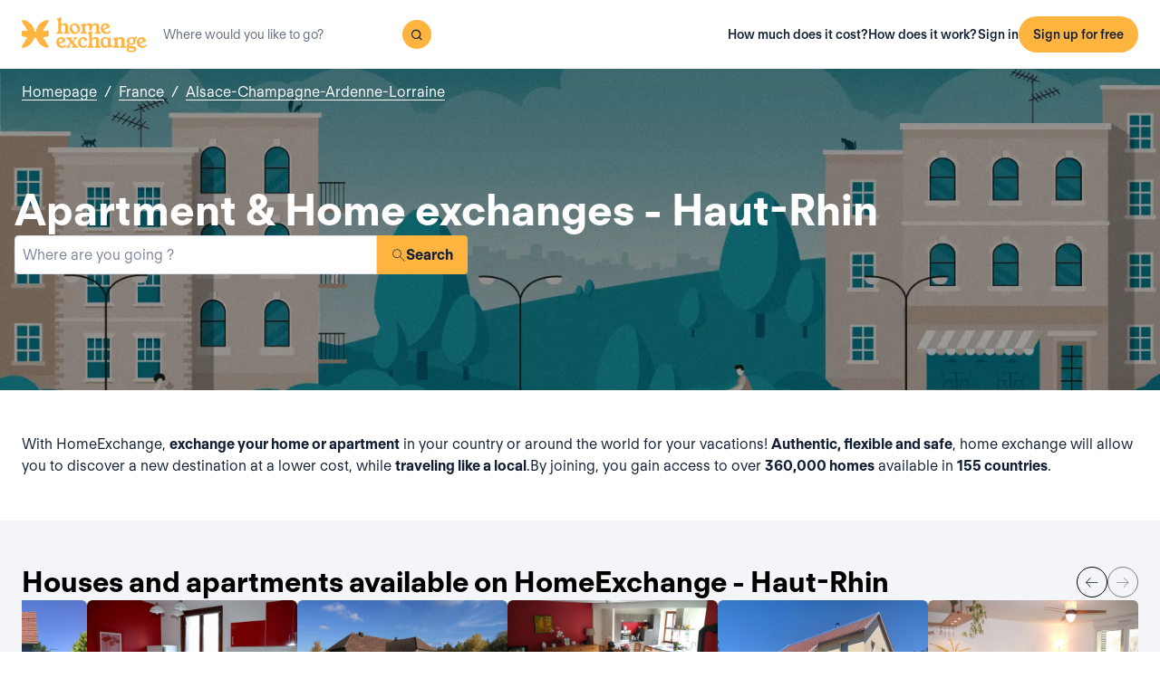

--- FILE ---
content_type: text/html; charset=utf-8
request_url: https://www.homeexchange.com/home-exchange-france/alsace-champagne-ardenne-lorraine/haut-rhin
body_size: 32044
content:
<!DOCTYPE html><html lang="en" data-theme="regular"><head><meta charSet="utf-8"/><meta name="viewport" content="width=device-width, initial-scale=1"/><link rel="preload" as="image" href="https://image.homeexchange.fr/images/website/migration/footer/collection-footer.webp"/><link rel="preload" as="image" href="https://image.homeexchange.fr/images/website/migration/landing-page/he-logo-collection-white.svg"/><link rel="preload" as="image" href="https://image.homeexchange.fr/images/website/migration/footer/background-footer.webp"/><link rel="preload" as="image" href="https://image.homeexchange.fr/images/website/migration/destinations-pages/hero-background/default-destination-bg.webp"/><link rel="stylesheet" href="/_next/static/css/6d647b418a47e74e.css" data-precedence="next"/><link rel="stylesheet" href="/_next/static/css/b68128d5a81fd4dc.css" data-precedence="next"/><link rel="stylesheet" href="/_next/static/css/68627b6c95243c67.css" data-precedence="next"/><link rel="preload" as="script" fetchPriority="low" href="/_next/static/chunks/webpack-dbb2e7fe4e6a6483.js"/><script src="/_next/static/chunks/0937d497-44abb0f9355ace92.js" async=""></script><script src="/_next/static/chunks/470-0918ee5b8d87d2e7.js" async=""></script><script src="/_next/static/chunks/main-app-9456cb015476518f.js" async=""></script><script src="/_next/static/chunks/482-598eec787a3e3b8a.js" async=""></script><script src="/_next/static/chunks/232-119a4efcec9cadf3.js" async=""></script><script src="/_next/static/chunks/app/global-error-ebd16d4dfbd38eba.js" async=""></script><script src="/_next/static/chunks/920-1a36c72d6372ff12.js" async=""></script><script src="/_next/static/chunks/468-a19323dffbb290cd.js" async=""></script><script src="/_next/static/chunks/114-9f8c2422dd3e8b8f.js" async=""></script><script src="/_next/static/chunks/app/layout-e11c760501e2d81e.js" async=""></script><script src="/_next/static/chunks/app/(layoutClassic)/%5Blang%5D/destination/page-843ddeaf4c0c6182.js" async=""></script><title>Home exchange: Haut-Rhin, France - HomeExchange</title><meta name="description" content="Haut-Rhin, France : Stay for free thanks to home exchange and save on your holiday budget. With HomeExchange, you will find homes to welcome you wherever you want to go in the world."/><link rel="canonical" href="https://front-web-production.front.homeexchange.com/home-exchange-france/alsace-champagne-ardenne-lorraine/haut-rhin"/><link rel="alternate" hrefLang="fr-FR" href="https://front-web-production.front.homeexchange.fr/echange-maison-france/alsace-champagne-ardenne-lorraine/haut-rhin"/><link rel="alternate" hrefLang="x-default" href="https://front-web-production.front.homeexchange.com/home-exchange-france/alsace-champagne-ardenne-lorraine/haut-rhin"/><link rel="alternate" hrefLang="es-ES" href="https://front-web-production.front.homeexchange.com/es/intercambio-casas-francia/alsace-champagne-ardenne-lorraine/haut-rhin"/><link rel="alternate" hrefLang="it-IT" href="https://front-web-production.front.homeexchange.it/scambio-casa-francia/alsace-champagne-ardenne-lorraine/haut-rhin"/><link rel="alternate" hrefLang="pt-PT" href="https://front-web-production.front.homeexchange.com/pt/troca-casa-franca/alsace-champagne-ardenne-lorraine/haut-rhin"/><link rel="alternate" hrefLang="pt-BR" href="https://front-web-production.front.homeexchange.com/pt/troca-casa-franca/alsace-champagne-ardenne-lorraine/haut-rhin"/><link rel="alternate" hrefLang="nl-NL" href="https://front-web-production.front.homeexchange.com/nl/huizen-ruil-frankrijk/alsace-champagne-ardenne-lorraine/haut-rhin"/><link rel="alternate" hrefLang="en-US" href="https://front-web-production.front.homeexchange.com/home-exchange-france/alsace-champagne-ardenne-lorraine/haut-rhin"/><link rel="alternate" hrefLang="de-DE" href="https://front-web-production.front.homeexchange.com/de/haus-tausch-frankreich/alsace-champagne-ardenne-lorraine/haut-rhin"/><meta property="og:title" content="Home exchange: Haut-Rhin, France - HomeExchange"/><meta property="og:description" content="Haut-Rhin, France : Stay for free thanks to home exchange and save on your holiday budget. With HomeExchange, you will find homes to welcome you wherever you want to go in the world."/><meta property="og:site_name" content="HomeExchange"/><meta property="og:image" content="https://d2kzpkef14nfxb.cloudfront.net/images/website/meta-facebook/he_sharing.jpg"/><meta property="og:image:height" content="1200"/><meta property="og:image:width" content="630"/><meta property="og:type" content="website"/><meta name="twitter:card" content="summary_large_image"/><meta name="twitter:title" content="Home exchange: Haut-Rhin, France - HomeExchange"/><meta name="twitter:description" content="Haut-Rhin, France : Stay for free thanks to home exchange and save on your holiday budget. With HomeExchange, you will find homes to welcome you wherever you want to go in the world."/><meta name="twitter:image" content="https://d2kzpkef14nfxb.cloudfront.net/images/website/meta-facebook/he_sharing.jpg"/><meta name="twitter:image:height" content="1200"/><meta name="twitter:image:width" content="630"/><link rel="icon" href="/favicon.ico" type="image/x-icon" sizes="256x256"/><script src="/_next/static/chunks/polyfills-42372ed130431b0a.js" noModule=""></script></head><body><div hidden=""><!--$--><!--/$--></div><nav class="_navigation-bar_1oaxl_59 _is-light_1oaxl_69"><div class="_navigation-bar-left_1oaxl_108"><a href="/"><picture><source media="(min-width: 641px)"/><img height="30" src="https://image.homeexchange.fr/images/website/migration/navigation/logo-symbol.svg" alt="HomeExchange regular logo" class="_no-border_t81ta_80 _is-auto_t81ta_74 _logo-small_1oaxl_132"/></picture><picture><source media="(min-width: 641px)"/><img height="40" src="https://image.homeexchange.fr/images/website/migration/navigation/logo-integral.svg" alt="HomeExchange regular logo" class="_no-border_t81ta_80 _is-auto_t81ta_74 _logo-large_1oaxl_140"/></picture></a><form class="_search-bar_4y1x0_59 _search-bar_1oaxl_75"><div class="_search-wrapper_4y1x0_63"><input aria-activedescendant="" aria-autocomplete="list" aria-controls="downshift-_R_4mbrb_-menu" aria-expanded="false" aria-labelledby="downshift-_R_4mbrb_-label" autoComplete="off" id="downshift-_R_4mbrb_-input" role="combobox" type="text" placeholder="Where would you like to go?" class="_search-input_4y1x0_67" name="navbar-search" value=""/><button class="_button_1buw8_59 _is-icon-only_1buw8_88 _is-small_1buw8_91 _is-primary_1buw8_111 _search-button_4y1x0_87"><i class="icon ds-icon-magnifying-glass-rebranding is-medium"></i></button><ul class="_suggestions-list_4y1x0_94" id="downshift-_R_4mbrb_-menu" role="listbox" aria-labelledby="downshift-_R_4mbrb_-label" style="display:none"></ul></div></form></div><div class="_logged-out-menu_ma44l_59"><button class="_button_1buw8_59 _is-small_1buw8_91 _is-primary_1buw8_111 _logged-out-menu-button-mobile_ma44l_224" aria-label="Sign up for free">Sign up for free</button><button class="_button_1buw8_59 _is-icon-only_1buw8_88 _is-small_1buw8_91 _is-secondary_1buw8_115 _is-light_1buw8_123 _logged-out-menu-button-mobile_ma44l_224"><i class="icon ds-icon-menu-rebranding is-medium"></i></button><div class="_logged-out-menu-content_ma44l_65 _is-light_ma44l_183"><a href="https://www.homeexchange.com/p/subscription-homeexchange" class="_logged-out-menu-button-link_ma44l_79">How much does it cost?</a><a href="https://www.homeexchange.com/p/how-it-works-en" class="_logged-out-menu-button-link_ma44l_79">How does it work?</a><hr/><button class="_logged-out-menu-button-link_ma44l_79">Sign in</button><button class="_button_1buw8_59 _is-primary_1buw8_111 _logged-out-menu-button-signup_ma44l_214" aria-label="Sign up for free">Sign up for free</button></div></div></nav><script type="application/ld+json">{"@context":"https://schema.org","@type":"BreadcrumbList","itemListElement":[{"@type":"ListItem","position":1,"name":"Homepage","item":"https://front-web-production.front.homeexchange.com/"},{"@type":"ListItem","position":2,"name":"France","item":"https://front-web-production.front.homeexchange.com/home-exchange-france"},{"@type":"ListItem","position":3,"name":"Alsace-Champagne-Ardenne-Lorraine","item":"https://front-web-production.front.homeexchange.com/home-exchange-france/alsace-champagne-ardenne-lorraine"},{"@type":"ListItem","position":4,"name":"Haut-Rhin"}]}</script><section class="_hero_1rive_59 _is-medium_1rive_91 _cover_1rive_85"><div class="_hero-top-left_1rive_133"><nav class="_breadcrumbs_1h8xv_59 _color-inverted_1h8xv_71" aria-label="breadcrumbs"><ol><li><a href="/" class="_link_1wpqf_59 _is-inverted_1wpqf_83 _is-underlined_1wpqf_95 _breadcrumbs-link_1h8xv_66">Homepage</a><span>/</span></li><li><a href="/home-exchange-france" class="_link_1wpqf_59 _is-inverted_1wpqf_83 _is-underlined_1wpqf_95 _breadcrumbs-link_1h8xv_66">France</a><span>/</span></li><li><a href="/home-exchange-france/alsace-champagne-ardenne-lorraine" class="_link_1wpqf_59 _is-inverted_1wpqf_83 _is-underlined_1wpqf_95 _breadcrumbs-link_1h8xv_66">Alsace-Champagne-Ardenne-Lorraine</a></li></ol></nav></div><div class="_hero-body_1rive_71 _cover_1rive_85"><div class="_container_s5hqu_59"><div class="_title-container_kq6yl_59 _color-inverted_kq6yl_62"><h1 class="_title_kq6yl_59 _is-1_kq6yl_91">Apartment &amp; Home exchanges - Haut-Rhin</h1></div><div class="_autocomplete_1st1t_59"><form class="_autocomplete-container_1st1t_68"><div class="_input-button-container_1st1t_73"><label id="hero-search-bar-label" for="hero-search-bar-input" hidden="">Where are you going ?</label><input class="_autocomplete-input_1st1t_79" type="text" placeholder="Where are you going ?" aria-activedescendant="" aria-autocomplete="list" aria-controls="hero-search-bar-menu" aria-expanded="false" aria-labelledby="hero-search-bar-label" autoComplete="off" id="hero-search-bar-input" role="combobox" value=""/><button aria-label="Search" class="_autocomplete-button_1st1t_93"><i class="icon ds-icon-search is-medium"></i>Search</button></div></form><ul class="_suggestions-container_1st1t_117" id="hero-search-bar-menu" role="listbox" aria-labelledby="hero-search-bar-label" data-test="false" aria-busy="true"></ul></div></div></div><img src="https://image.homeexchange.fr/images/website/migration/destinations-pages/hero-background/default-destination-bg.webp" alt="Haut-Rhin" class="_image_1rive_111 _cover_1rive_85"/></section><section class="_section_147ce_59"><div class="_content_147ce_62 _has-medium-padding_147ce_71"><div class="_container_s5hqu_59"><div class="_text_12s8z_59 _color-primary_12s8z_80">With HomeExchange, <b>exchange your home or apartment</b> in your country or around the world for your vacations! <b>Authentic, flexible and safe</b>, home exchange will allow you to discover a new destination at a lower cost, while <b>traveling like a local</b>.By joining, you gain access to over <b>360,000 homes</b> available in <b>155 countries</b>.</div></div></div></section><section class="_section_147ce_59"><div class="_content_147ce_62 _has-medium-padding_147ce_71"><div class="_container_s5hqu_59"><div class="_flex_pd8jv_59 _flex-row_pd8jv_64 _justify-space-between_pd8jv_79 _align-center_pd8jv_91 _nowrap_pd8jv_100 _is-full-width_pd8jv_109 _gap-1_pd8jv_149"><div class="_title-container_kq6yl_59"><h2 class="_title_kq6yl_59 _is-2_kq6yl_104">Houses and apartments available on HomeExchange - Haut-Rhin</h2></div><div class="_flex_pd8jv_59 _flex-row_pd8jv_64 _justify-start_pd8jv_70 _align-start_pd8jv_85 _nowrap_pd8jv_100 _gap-2_pd8jv_152 _hide-on-mobile_pd8jv_121"><button class="_icon-button_tbb98_59 _disabled_tbb98_77 _size-medium_tbb98_71" aria-label="Previous" disabled=""><i class="icon ds-icon-arrow-thin is-medium"></i></button><button class="_icon-button_tbb98_59 _disabled_tbb98_77 _size-medium_tbb98_71" aria-label="Next" disabled=""><i class="icon ds-icon-arrow-thin-right is-medium"></i></button></div></div><div class="_carousel_1wuxn_59"><ul class="_carousel-content_1wuxn_63 _gap-8_1wuxn_101"><li class="_carousel-item_swuhb_59" style="width:100px;flex-shrink:0"><div class="_card_55lqx_59 _card-list_55lqx_95"><a class="_card-title-link_55lqx_352" target="_blank" title="luc&#x27;s house" href="/holiday-home/404588" rel="noreferrer noopener"></a><div class="_tag_55lqx_114"></div><div class="_card-img-wrapper_55lqx_75"><div class="_card-slider-container_55lqx_69"><div class="_card-slider-wrapper_55lqx_234"><div class="_card-slider-item_55lqx_239"><img class="_card-img_55lqx_75" src="https://image.homeexchange.fr/images/home/473872/404588/1552899049348550.jpg" alt="luc&#x27;s house" loading="lazy"/></div></div></div><button class="_card-img-user-button_55lqx_85" aria-label="User image"><img class="_card-img-user_55lqx_85" src="https://image.homeexchange.fr/images/website/migration/placeholders/user_default_profile.webp?width=400&amp;height=400" alt="luc&#x27;s house" width="56" height="56" loading="lazy"/></button><div class="_card-icons_55lqx_269"></div></div><div class="_card-content_55lqx_72"><div class="_card-title-wrapper_55lqx_323"><div class="_card-title-content_55lqx_330"><span class="_card-title-content-text_55lqx_330"><div class="_title-container_kq6yl_59"><h3 class="_title_kq6yl_59 _is-3_kq6yl_114 _card-title_55lqx_323" title="luc&#x27;s house">luc&#x27;s house</h3></div></span></div></div><div class="_flex_pd8jv_59 _flex-column_pd8jv_67 _justify-start_pd8jv_70 _align-start_pd8jv_85 _wrap_pd8jv_97 _is-full-width_pd8jv_109 _gap-1_pd8jv_149"><div class="_text_12s8z_59 _color-primary_12s8z_80 _card-location_55lqx_369">France, Eglingen</div><div class="_text_12s8z_59 _color-primary_12s8z_80">3 bedrooms<span class="_card-dot_55lqx_391">•</span>7 beds</div></div><div class="_card-footer_55lqx_395"><div class="_card-gp-wrapper_55lqx_400"><div class="_text_12s8z_59 _color-primary_12s8z_80 _card-gp_55lqx_400">201 GuestPoints / night</div></div></div></div></div></li><li class="_carousel-item_swuhb_59" style="width:100px;flex-shrink:0"><div class="_card_55lqx_59 _card-list_55lqx_95"><a class="_card-title-link_55lqx_352" target="_blank" title="Mélaine&#x27;s house" href="/holiday-home/346757" rel="noreferrer noopener"></a><div class="_tag_55lqx_114"></div><div class="_card-img-wrapper_55lqx_75"><div class="_card-slider-container_55lqx_69"><div class="_card-slider-wrapper_55lqx_234"><div class="_card-slider-item_55lqx_239"><img class="_card-img_55lqx_75" src="https://image.homeexchange.fr/images/home/383071/346757/1537204287021336.jpg" alt="Mélaine&#x27;s house" loading="lazy"/></div></div></div><button class="_card-img-user-button_55lqx_85" aria-label="User image"><img class="_card-img-user_55lqx_85" src="https://image.homeexchange.fr/images/user/383071/1753824856681705.jpg" alt="Mélaine&#x27;s house" width="56" height="56" loading="lazy"/></button><div class="_card-icons_55lqx_269"></div></div><div class="_card-content_55lqx_72"><div class="_card-title-wrapper_55lqx_323"><div class="_card-title-content_55lqx_330"><i class="icon ds-icon-checkbox-fill is-large is-secondary _card-verify_55lqx_320"></i><span class="_card-title-content-text_55lqx_330"><div class="_title-container_kq6yl_59"><h3 class="_title_kq6yl_59 _is-3_kq6yl_114 _card-title_55lqx_323" title="Mélaine&#x27;s house">Mélaine&#x27;s house</h3></div></span></div></div><div class="_flex_pd8jv_59 _flex-column_pd8jv_67 _justify-start_pd8jv_70 _align-start_pd8jv_85 _wrap_pd8jv_97 _is-full-width_pd8jv_109 _gap-1_pd8jv_149"><div class="_text_12s8z_59 _color-primary_12s8z_80 _card-location_55lqx_369">France, Rouffach</div><div class="_text_12s8z_59 _color-primary_12s8z_80">3 bedrooms<span class="_card-dot_55lqx_391">•</span>3 beds</div></div><div class="_card-footer_55lqx_395"><div class="_card-gp-wrapper_55lqx_400"><div class="_text_12s8z_59 _color-primary_12s8z_80 _card-gp_55lqx_400">143 GuestPoints / night</div></div></div></div></div></li><li class="_carousel-item_swuhb_59" style="width:100px;flex-shrink:0"><div class="_card_55lqx_59 _card-list_55lqx_95"><a class="_card-title-link_55lqx_352" target="_blank" title="Corinne&#x27;s house" href="/holiday-home/343399" rel="noreferrer noopener"></a><div class="_tag_55lqx_114"></div><div class="_card-img-wrapper_55lqx_75"><div class="_card-slider-container_55lqx_69"><div class="_card-slider-wrapper_55lqx_234"><div class="_card-slider-item_55lqx_239"><img class="_card-img_55lqx_75" src="https://image.homeexchange.fr/images/home/379210/343399/1702514454708511.jpg" alt="Corinne&#x27;s house" loading="lazy"/></div></div></div><button class="_card-img-user-button_55lqx_85" aria-label="User image"><img class="_card-img-user_55lqx_85" src="https://image.homeexchange.fr/images/user/379210/1750938840313152.jpg" alt="Corinne&#x27;s house" width="56" height="56" loading="lazy"/></button><div class="_card-icons_55lqx_269"></div></div><div class="_card-content_55lqx_72"><div class="_card-title-wrapper_55lqx_323"><div class="_card-title-content_55lqx_330"><i class="icon ds-icon-checkbox-fill is-large is-secondary _card-verify_55lqx_320"></i><span class="_card-title-content-text_55lqx_330"><div class="_title-container_kq6yl_59"><h3 class="_title_kq6yl_59 _is-3_kq6yl_114 _card-title_55lqx_323" title="Corinne&#x27;s house">Corinne&#x27;s house</h3></div></span></div></div><div class="_flex_pd8jv_59 _flex-column_pd8jv_67 _justify-start_pd8jv_70 _align-start_pd8jv_85 _wrap_pd8jv_97 _is-full-width_pd8jv_109 _gap-1_pd8jv_149"><div class="_text_12s8z_59 _color-primary_12s8z_80 _card-location_55lqx_369">France, Colmar</div><div class="_text_12s8z_59 _color-primary_12s8z_80">2 bedrooms<span class="_card-dot_55lqx_391">•</span>2 beds</div></div><div class="_card-footer_55lqx_395"><div class="_card-gp-wrapper_55lqx_400"><div class="_text_12s8z_59 _color-primary_12s8z_80 _card-gp_55lqx_400">212 GuestPoints / night</div></div></div></div></div></li><li class="_carousel-item_swuhb_59" style="width:100px;flex-shrink:0"><div class="_card_55lqx_59 _card-list_55lqx_95"><a class="_card-title-link_55lqx_352" target="_blank" title="Laurence&#x27;s house" href="/holiday-home/342363" rel="noreferrer noopener"></a><div class="_tag_55lqx_114"></div><div class="_card-img-wrapper_55lqx_75"><div class="_card-slider-container_55lqx_69"><div class="_card-slider-wrapper_55lqx_234"><div class="_card-slider-item_55lqx_239"><img class="_card-img_55lqx_75" src="https://image.homeexchange.fr/images/home/378012/342363/1536604737293535.jpg" alt="Laurence&#x27;s house" loading="lazy"/></div></div></div><button class="_card-img-user-button_55lqx_85" aria-label="User image"><img class="_card-img-user_55lqx_85" src="https://image.homeexchange.fr/images/user/378012/1536604955328455.jpg" alt="Laurence&#x27;s house" width="56" height="56" loading="lazy"/></button><div class="_card-icons_55lqx_269"></div></div><div class="_card-content_55lqx_72"><div class="_card-title-wrapper_55lqx_323"><div class="_card-title-content_55lqx_330"><i class="icon ds-icon-checkbox-fill is-large is-secondary _card-verify_55lqx_320"></i><span class="_card-title-content-text_55lqx_330"><div class="_title-container_kq6yl_59"><h3 class="_title_kq6yl_59 _is-3_kq6yl_114 _card-title_55lqx_323" title="Laurence&#x27;s house">Laurence&#x27;s house</h3></div></span></div></div><div class="_flex_pd8jv_59 _flex-column_pd8jv_67 _justify-start_pd8jv_70 _align-start_pd8jv_85 _wrap_pd8jv_97 _is-full-width_pd8jv_109 _gap-1_pd8jv_149"><div class="_text_12s8z_59 _color-primary_12s8z_80 _card-location_55lqx_369">France, Luttenbach-Prés-Munster</div><div class="_text_12s8z_59 _color-primary_12s8z_80">2 bedrooms<span class="_card-dot_55lqx_391">•</span>4 beds</div></div><div class="_card-footer_55lqx_395"><div class="_card-gp-wrapper_55lqx_400"><div class="_text_12s8z_59 _color-primary_12s8z_80 _card-gp_55lqx_400">208 GuestPoints / night</div></div></div></div></div></li><li class="_carousel-item_swuhb_59" style="width:100px;flex-shrink:0"><div class="_card_55lqx_59 _card-list_55lqx_95"><a class="_card-title-link_55lqx_352" target="_blank" title="Jean Louis&#x27;s house" href="/holiday-home/335128" rel="noreferrer noopener"></a><div class="_tag_55lqx_114"></div><div class="_card-img-wrapper_55lqx_75"><div class="_card-slider-container_55lqx_69"><div class="_card-slider-wrapper_55lqx_234"><div class="_card-slider-item_55lqx_239"><img class="_card-img_55lqx_75" src="https://image.homeexchange.fr/images/home/369946/335128/1536403920224720.jpg" alt="Jean Louis&#x27;s house" loading="lazy"/></div></div></div><button class="_card-img-user-button_55lqx_85" aria-label="User image"><img class="_card-img-user_55lqx_85" src="https://image.homeexchange.fr/images/user/369946/1778649993949888.jpg" alt="Jean Louis&#x27;s house" width="56" height="56" loading="lazy"/></button><div class="_card-icons_55lqx_269"></div></div><div class="_card-content_55lqx_72"><div class="_card-title-wrapper_55lqx_323"><div class="_card-title-content_55lqx_330"><i class="icon ds-icon-checkbox-fill is-large is-secondary _card-verify_55lqx_320"></i><span class="_card-title-content-text_55lqx_330"><div class="_title-container_kq6yl_59"><h3 class="_title_kq6yl_59 _is-3_kq6yl_114 _card-title_55lqx_323" title="Jean Louis&#x27;s house">Jean Louis&#x27;s house</h3></div></span></div></div><div class="_flex_pd8jv_59 _flex-column_pd8jv_67 _justify-start_pd8jv_70 _align-start_pd8jv_85 _wrap_pd8jv_97 _is-full-width_pd8jv_109 _gap-1_pd8jv_149"><div class="_text_12s8z_59 _color-primary_12s8z_80 _card-location_55lqx_369">France, Mooslargue</div><div class="_text_12s8z_59 _color-primary_12s8z_80">4 bedrooms<span class="_card-dot_55lqx_391">•</span>5 beds</div></div><div class="_card-footer_55lqx_395"><div class="_card-gp-wrapper_55lqx_400"><div class="_text_12s8z_59 _color-primary_12s8z_80 _card-gp_55lqx_400">219 GuestPoints / night</div></div></div></div></div></li><li class="_carousel-item_swuhb_59" style="width:100px;flex-shrink:0"><div class="_card_55lqx_59 _card-list_55lqx_95"><a class="_card-title-link_55lqx_352" target="_blank" title="Sébastien&#x27;s house" href="/holiday-home/335112" rel="noreferrer noopener"></a><div class="_tag_55lqx_114"></div><div class="_card-img-wrapper_55lqx_75"><div class="_card-slider-container_55lqx_69"><div class="_card-slider-wrapper_55lqx_234"><div class="_card-slider-item_55lqx_239"><img class="_card-img_55lqx_75" src="https://image.homeexchange.fr/images/home/369905/335112/1569836501423655.jpg" alt="Sébastien&#x27;s house" loading="lazy"/></div></div></div><button class="_card-img-user-button_55lqx_85" aria-label="User image"><img class="_card-img-user_55lqx_85" src="https://image.homeexchange.fr/images/user/369905/1569837835047862.jpg" alt="Sébastien&#x27;s house" width="56" height="56" loading="lazy"/></button><div class="_card-icons_55lqx_269"></div></div><div class="_card-content_55lqx_72"><div class="_card-title-wrapper_55lqx_323"><div class="_card-title-content_55lqx_330"><i class="icon ds-icon-checkbox-fill is-large is-secondary _card-verify_55lqx_320"></i><span class="_card-title-content-text_55lqx_330"><div class="_title-container_kq6yl_59"><h3 class="_title_kq6yl_59 _is-3_kq6yl_114 _card-title_55lqx_323" title="Sébastien&#x27;s house">Sébastien&#x27;s house</h3></div></span></div></div><div class="_flex_pd8jv_59 _flex-column_pd8jv_67 _justify-start_pd8jv_70 _align-start_pd8jv_85 _wrap_pd8jv_97 _is-full-width_pd8jv_109 _gap-1_pd8jv_149"><div class="_text_12s8z_59 _color-primary_12s8z_80 _card-location_55lqx_369">France, Willer-Sur-Thur</div><div class="_text_12s8z_59 _color-primary_12s8z_80">3 bedrooms<span class="_card-dot_55lqx_391">•</span>3 beds</div></div><div class="_card-footer_55lqx_395"><div class="_card-gp-wrapper_55lqx_400"><div class="_text_12s8z_59 _color-primary_12s8z_80 _card-gp_55lqx_400">150 GuestPoints / night</div></div></div></div></div></li><li class="_carousel-item_swuhb_59" style="width:100px;flex-shrink:0"><div class="_card_55lqx_59 _card-list_55lqx_95"><a class="_card-title-link_55lqx_352" target="_blank" title="Isabelle&#x27;s house" href="/holiday-home/334794" rel="noreferrer noopener"></a><div class="_tag_55lqx_114"></div><div class="_card-img-wrapper_55lqx_75"><div class="_card-slider-container_55lqx_69"><div class="_card-slider-wrapper_55lqx_234"><div class="_card-slider-item_55lqx_239"><img class="_card-img_55lqx_75" src="https://image.homeexchange.fr/images/home/369537/334794/1668331279241156.jpg" alt="Isabelle&#x27;s house" loading="lazy"/></div></div></div><button class="_card-img-user-button_55lqx_85" aria-label="User image"><img class="_card-img-user_55lqx_85" src="https://image.homeexchange.fr/images/user/369537/1641520986469647.jpg" alt="Isabelle&#x27;s house" width="56" height="56" loading="lazy"/></button><div class="_card-icons_55lqx_269"></div></div><div class="_card-content_55lqx_72"><div class="_card-title-wrapper_55lqx_323"><div class="_card-title-content_55lqx_330"><i class="icon ds-icon-checkbox-fill is-large is-secondary _card-verify_55lqx_320"></i><span class="_card-title-content-text_55lqx_330"><div class="_title-container_kq6yl_59"><h3 class="_title_kq6yl_59 _is-3_kq6yl_114 _card-title_55lqx_323" title="Isabelle&#x27;s house">Isabelle&#x27;s house</h3></div></span></div></div><div class="_flex_pd8jv_59 _flex-column_pd8jv_67 _justify-start_pd8jv_70 _align-start_pd8jv_85 _wrap_pd8jv_97 _is-full-width_pd8jv_109 _gap-1_pd8jv_149"><div class="_text_12s8z_59 _color-primary_12s8z_80 _card-location_55lqx_369">France, Katzenthal</div><div class="_text_12s8z_59 _color-primary_12s8z_80">4 bedrooms<span class="_card-dot_55lqx_391">•</span>4 beds</div></div><div class="_card-footer_55lqx_395"><div class="_card-gp-wrapper_55lqx_400"><div class="_text_12s8z_59 _color-primary_12s8z_80 _card-gp_55lqx_400">244 GuestPoints / night</div></div></div></div></div></li><li class="_carousel-item_swuhb_59" style="width:100px;flex-shrink:0"><div class="_card_55lqx_59 _card-list_55lqx_95"><a class="_card-title-link_55lqx_352" target="_blank" title="Pascal&#x27;s house" href="/holiday-home/320913" rel="noreferrer noopener"></a><div class="_tag_55lqx_114"></div><div class="_card-img-wrapper_55lqx_75"><div class="_card-slider-container_55lqx_69"><div class="_card-slider-wrapper_55lqx_234"><div class="_card-slider-item_55lqx_239"><img class="_card-img_55lqx_75" src="https://image.homeexchange.fr/images/home/351967/320913/1534908282954028.jpg" alt="Pascal&#x27;s house" loading="lazy"/></div></div></div><button class="_card-img-user-button_55lqx_85" aria-label="User image"><img class="_card-img-user_55lqx_85" src="https://image.homeexchange.fr/images/user/351967/1641383811261422.jpg" alt="Pascal&#x27;s house" width="56" height="56" loading="lazy"/></button><div class="_card-icons_55lqx_269"></div></div><div class="_card-content_55lqx_72"><div class="_card-title-wrapper_55lqx_323"><div class="_card-title-content_55lqx_330"><i class="icon ds-icon-checkbox-fill is-large is-secondary _card-verify_55lqx_320"></i><span class="_card-title-content-text_55lqx_330"><div class="_title-container_kq6yl_59"><h3 class="_title_kq6yl_59 _is-3_kq6yl_114 _card-title_55lqx_323" title="Pascal&#x27;s house">Pascal&#x27;s house</h3></div></span></div></div><div class="_flex_pd8jv_59 _flex-column_pd8jv_67 _justify-start_pd8jv_70 _align-start_pd8jv_85 _wrap_pd8jv_97 _is-full-width_pd8jv_109 _gap-1_pd8jv_149"><div class="_text_12s8z_59 _color-primary_12s8z_80 _card-location_55lqx_369">France, Colmar</div><div class="_text_12s8z_59 _color-primary_12s8z_80">3 bedrooms<span class="_card-dot_55lqx_391">•</span>4 beds</div></div><div class="_card-footer_55lqx_395"><div class="_card-gp-wrapper_55lqx_400"><div class="_text_12s8z_59 _color-primary_12s8z_80 _card-gp_55lqx_400">190 GuestPoints / night</div></div></div></div></div></li></ul></div><div class="_block_if75d_59 _has-text-right_if75d_77"><a href="/search-v2/haut-rhin" class="_link_1wpqf_59 _is-primary_1wpqf_71 _is-underlined_1wpqf_95">See more homes</a></div></div></div></section><section class="_section_147ce_59"><div class="_content_147ce_62 _has-medium-padding_147ce_71"><div class="_container_s5hqu_59"><div class="_title-container_kq6yl_59"><h2 class="_title_kq6yl_59 _is-2_kq6yl_104">How does a home exchange work?</h2></div><div class="_text_12s8z_59 _color-primary_12s8z_80">With HomeExchange, registration is free, then members pay an annual fee of $235, which allows them to unlock unlimited exchanges for the year.</div><div class="_columns_17a5v_59"><div class="_column_17a5v_59 _is-3_17a5v_218"><button class="_info-card_fprxc_59" type="button" aria-haspopup="dialog" aria-expanded="false" aria-controls="radix-_R_2u8lubsnqbrb_" data-state="closed"><i class="icon ds-icon-gp is-5xl is-secondary"></i><div class="_info-card-text_fprxc_71">GuestPoints</div></button><button class="_info-card_fprxc_59" type="button" aria-haspopup="dialog" aria-expanded="false" aria-controls="radix-_R_4u8lubsnqbrb_" data-state="closed"><i class="icon ds-icon-types_of_exchanges is-5xl is-secondary"></i><div class="_info-card-text_fprxc_71">Two types of echange</div></button><button class="_info-card_fprxc_59" type="button" aria-haspopup="dialog" aria-expanded="false" aria-controls="radix-_R_6u8lubsnqbrb_" data-state="closed"><i class="icon ds-icon-membership is-5xl is-secondary"></i><div class="_info-card-text_fprxc_71">The HomeExchange membership</div></button><button class="_info-card_fprxc_59" type="button" aria-haspopup="dialog" aria-expanded="false" aria-controls="radix-_R_8u8lubsnqbrb_" data-state="closed"><i class="icon ds-icon-guarantees is-5xl is-secondary"></i><div class="_info-card-text_fprxc_71">The HomeExchange Guarantees</div></button></div><div class="_column_17a5v_59"><video class="_video_1py8f_59 " poster="https://image.homeexchange.fr/images/website/migration/placeholders/poster_video_default.webp" controls=""><source src="https://d2kzpkef14nfxb.cloudfront.net/images/website/home_page/MASTER_CONVICTION_en.mp4" type="video/mp4"/><track kind="captions"/></video></div></div></div></div></section><section class="_section_147ce_59"><div class="_content_147ce_62 _has-medium-padding_147ce_71"><div class="_container_s5hqu_59"><div class="_title-container_kq6yl_59"><h2 class="_title_kq6yl_59 _is-2_kq6yl_104">Exchange vacation homes - haut-rhin</h2></div><div class="_text_12s8z_59 _color-primary_12s8z_80">HomeExchange has made it possible for its members to be able to travel wherever they want in the world! Don&#x27;t worry about accommodation expense as we guarantee that you will find a home or apartment for your next vacation.</div><div class="_text_12s8z_59 _color-primary_12s8z_80">Thanks to our extensive network, you can share your home or apartment during the holidays with people from all over the world! Not only is HomeExchange free, flexible and safe but you will discover a new country while living  like a local.</div><div class="_text_12s8z_59 _color-primary_12s8z_80">What are you waiting for?  Join us by registering for free on our site. Once your registration is complete you will have  access to our entire catalog of homes and apartments located in the most beautiful places around the world!</div><a href="/#signup" class="_button_y1at0_59 _is-primary_y1at0_81 _is-medium_y1at0_278">Sign up for free</a></div></div></section><section class="_section_147ce_59"><div class="_content_147ce_62 _has-medium-padding_147ce_71"><div class="_container_s5hqu_59"><div class="_flex_pd8jv_59 _flex-row_pd8jv_64 _justify-space-between_pd8jv_79 _align-center_pd8jv_91 _nowrap_pd8jv_100 _is-full-width_pd8jv_109 _gap-1_pd8jv_149"><div class="_title-container_kq6yl_59"><h2 class="_title_kq6yl_59 _is-2_kq6yl_104">Check the availability of these accommodations for your vacation</h2></div><div class="_flex_pd8jv_59 _flex-row_pd8jv_64 _justify-start_pd8jv_70 _align-start_pd8jv_85 _nowrap_pd8jv_100 _gap-2_pd8jv_152 _hide-on-mobile_pd8jv_121"><button class="_icon-button_tbb98_59 _disabled_tbb98_77 _size-medium_tbb98_71" aria-label="Previous" disabled=""><i class="icon ds-icon-arrow-thin is-medium"></i></button><button class="_icon-button_tbb98_59 _disabled_tbb98_77 _size-medium_tbb98_71" aria-label="Next" disabled=""><i class="icon ds-icon-arrow-thin-right is-medium"></i></button></div></div><div class="_carousel_1wuxn_59"><ul class="_carousel-content_1wuxn_63 _gap-8_1wuxn_101"><li class="_carousel-item_swuhb_59" style="width:100px;flex-shrink:0"><div class="_card_55lqx_59 _card-list_55lqx_95"><a class="_card-title-link_55lqx_352" target="_blank" title="claudine&#x27;s house" href="/holiday-home/309352" rel="noreferrer noopener"></a><div class="_tag_55lqx_114"></div><div class="_card-img-wrapper_55lqx_75"><div class="_card-slider-container_55lqx_69"><div class="_card-slider-wrapper_55lqx_234"><div class="_card-slider-item_55lqx_239"><img class="_card-img_55lqx_75" src="https://image.homeexchange.fr/images/home/338732/309352/1677073999926080.jpg" alt="claudine&#x27;s house" loading="lazy"/></div></div></div><button class="_card-img-user-button_55lqx_85" aria-label="User image"><img class="_card-img-user_55lqx_85" src="https://image.homeexchange.fr/images/user/338732/1532246425709549.jpg" alt="claudine&#x27;s house" width="56" height="56" loading="lazy"/></button><div class="_card-icons_55lqx_269"></div></div><div class="_card-content_55lqx_72"><div class="_card-title-wrapper_55lqx_323"><div class="_card-title-content_55lqx_330"><i class="icon ds-icon-checkbox-fill is-large is-secondary _card-verify_55lqx_320"></i><span class="_card-title-content-text_55lqx_330"><div class="_title-container_kq6yl_59"><h3 class="_title_kq6yl_59 _is-3_kq6yl_114 _card-title_55lqx_323" title="claudine&#x27;s house">claudine&#x27;s house</h3></div></span></div></div><div class="_flex_pd8jv_59 _flex-column_pd8jv_67 _justify-start_pd8jv_70 _align-start_pd8jv_85 _wrap_pd8jv_97 _is-full-width_pd8jv_109 _gap-1_pd8jv_149"><div class="_text_12s8z_59 _color-primary_12s8z_80 _card-location_55lqx_369">France, Riquewihr</div><div class="_text_12s8z_59 _color-primary_12s8z_80">4 bedrooms<span class="_card-dot_55lqx_391">•</span>4 beds</div></div><div class="_card-footer_55lqx_395"><div class="_card-gp-wrapper_55lqx_400"><div class="_text_12s8z_59 _color-primary_12s8z_80 _card-gp_55lqx_400">250 GuestPoints / night</div></div></div></div></div></li><li class="_carousel-item_swuhb_59" style="width:100px;flex-shrink:0"><div class="_card_55lqx_59 _card-list_55lqx_95"><a class="_card-title-link_55lqx_352" target="_blank" title="isabelle&#x27;s house" href="/holiday-home/305081" rel="noreferrer noopener"></a><div class="_tag_55lqx_114"></div><div class="_card-img-wrapper_55lqx_75"><div class="_card-slider-container_55lqx_69"><div class="_card-slider-wrapper_55lqx_234"><div class="_card-slider-item_55lqx_239"><img class="_card-img_55lqx_75" src="https://image.homeexchange.fr/images/home/333927/305081/1531338568680835.jpg" alt="isabelle&#x27;s house" loading="lazy"/></div></div></div><button class="_card-img-user-button_55lqx_85" aria-label="User image"><img class="_card-img-user_55lqx_85" src="https://image.homeexchange.fr/images/user/333927/1531338810605091.jpg" alt="isabelle&#x27;s house" width="56" height="56" loading="lazy"/></button><div class="_card-icons_55lqx_269"></div></div><div class="_card-content_55lqx_72"><div class="_card-title-wrapper_55lqx_323"><div class="_card-title-content_55lqx_330"><span class="_card-title-content-text_55lqx_330"><div class="_title-container_kq6yl_59"><h3 class="_title_kq6yl_59 _is-3_kq6yl_114 _card-title_55lqx_323" title="isabelle&#x27;s house">isabelle&#x27;s house</h3></div></span></div></div><div class="_flex_pd8jv_59 _flex-column_pd8jv_67 _justify-start_pd8jv_70 _align-start_pd8jv_85 _wrap_pd8jv_97 _is-full-width_pd8jv_109 _gap-1_pd8jv_149"><div class="_text_12s8z_59 _color-primary_12s8z_80 _card-location_55lqx_369">France, Bergholtz</div><div class="_text_12s8z_59 _color-primary_12s8z_80">2 bedrooms<span class="_card-dot_55lqx_391">•</span>4 beds</div></div><div class="_card-footer_55lqx_395"><div class="_card-gp-wrapper_55lqx_400"><div class="_text_12s8z_59 _color-primary_12s8z_80 _card-gp_55lqx_400">175 GuestPoints / night</div></div></div></div></div></li><li class="_carousel-item_swuhb_59" style="width:100px;flex-shrink:0"><div class="_card_55lqx_59 _card-list_55lqx_95"><a class="_card-title-link_55lqx_352" target="_blank" title="Noémie&#x27;s house" href="/holiday-home/301450" rel="noreferrer noopener"></a><div class="_tag_55lqx_114"></div><div class="_card-img-wrapper_55lqx_75"><div class="_card-slider-container_55lqx_69"><div class="_card-slider-wrapper_55lqx_234"><div class="_card-slider-item_55lqx_239"><img class="_card-img_55lqx_75" src="https://image.homeexchange.fr/images/home/329691/301450/1737526734290083.jpg" alt="Noémie&#x27;s house" loading="lazy"/></div></div></div><button class="_card-img-user-button_55lqx_85" aria-label="User image"><img class="_card-img-user_55lqx_85" src="https://image.homeexchange.fr/images/user/329691/1531593887503915.jpg" alt="Noémie&#x27;s house" width="56" height="56" loading="lazy"/></button><div class="_card-icons_55lqx_269"></div></div><div class="_card-content_55lqx_72"><div class="_card-title-wrapper_55lqx_323"><div class="_card-title-content_55lqx_330"><i class="icon ds-icon-checkbox-fill is-large is-secondary _card-verify_55lqx_320"></i><span class="_card-title-content-text_55lqx_330"><div class="_title-container_kq6yl_59"><h3 class="_title_kq6yl_59 _is-3_kq6yl_114 _card-title_55lqx_323" title="Noémie&#x27;s house">Noémie&#x27;s house</h3></div></span></div></div><div class="_flex_pd8jv_59 _flex-column_pd8jv_67 _justify-start_pd8jv_70 _align-start_pd8jv_85 _wrap_pd8jv_97 _is-full-width_pd8jv_109 _gap-1_pd8jv_149"><div class="_text_12s8z_59 _color-primary_12s8z_80 _card-location_55lqx_369">France, Wattwiller</div><div class="_text_12s8z_59 _color-primary_12s8z_80">3 bedrooms<span class="_card-dot_55lqx_391">•</span>4 beds</div></div><div class="_card-footer_55lqx_395"><div class="_card-gp-wrapper_55lqx_400"><div class="_text_12s8z_59 _color-primary_12s8z_80 _card-gp_55lqx_400">158 GuestPoints / night</div></div></div></div></div></li><li class="_carousel-item_swuhb_59" style="width:100px;flex-shrink:0"><div class="_card_55lqx_59 _card-list_55lqx_95"><a class="_card-title-link_55lqx_352" target="_blank" title="Françoise&#x27;s house" href="/holiday-home/291596" rel="noreferrer noopener"></a><div class="_tag_55lqx_114"></div><div class="_card-img-wrapper_55lqx_75"><div class="_card-slider-container_55lqx_69"><div class="_card-slider-wrapper_55lqx_234"><div class="_card-slider-item_55lqx_239"><img class="_card-img_55lqx_75" src="https://image.homeexchange.fr/images/home/317999/291596/1528794416327486.jpg" alt="Françoise&#x27;s house" loading="lazy"/></div></div></div><button class="_card-img-user-button_55lqx_85" aria-label="User image"><img class="_card-img-user_55lqx_85" src="https://image.homeexchange.fr/images/user/317999/1528795261951920.jpg" alt="Françoise&#x27;s house" width="56" height="56" loading="lazy"/></button><div class="_card-icons_55lqx_269"></div></div><div class="_card-content_55lqx_72"><div class="_card-title-wrapper_55lqx_323"><div class="_card-title-content_55lqx_330"><span class="_card-title-content-text_55lqx_330"><div class="_title-container_kq6yl_59"><h3 class="_title_kq6yl_59 _is-3_kq6yl_114 _card-title_55lqx_323" title="Françoise&#x27;s house">Françoise&#x27;s house</h3></div></span></div></div><div class="_flex_pd8jv_59 _flex-column_pd8jv_67 _justify-start_pd8jv_70 _align-start_pd8jv_85 _wrap_pd8jv_97 _is-full-width_pd8jv_109 _gap-1_pd8jv_149"><div class="_text_12s8z_59 _color-primary_12s8z_80 _card-location_55lqx_369">France, Orschwihr</div><div class="_text_12s8z_59 _color-primary_12s8z_80">4 bedrooms<span class="_card-dot_55lqx_391">•</span>4 beds</div></div><div class="_card-footer_55lqx_395"><div class="_card-gp-wrapper_55lqx_400"><div class="_text_12s8z_59 _color-primary_12s8z_80 _card-gp_55lqx_400">188 GuestPoints / night</div></div></div></div></div></li><li class="_carousel-item_swuhb_59" style="width:100px;flex-shrink:0"><div class="_card_55lqx_59 _card-list_55lqx_95"><a class="_card-title-link_55lqx_352" target="_blank" title="catherine&#x27;s house" href="/holiday-home/282790" rel="noreferrer noopener"></a><div class="_tag_55lqx_114"></div><div class="_card-img-wrapper_55lqx_75"><div class="_card-slider-container_55lqx_69"><div class="_card-slider-wrapper_55lqx_234"><div class="_card-slider-item_55lqx_239"><img class="_card-img_55lqx_75" src="https://image.homeexchange.fr/images/home/307637/282790/1526909420339059.jpg" alt="catherine&#x27;s house" loading="lazy"/></div></div></div><button class="_card-img-user-button_55lqx_85" aria-label="User image"><img class="_card-img-user_55lqx_85" src="https://image.homeexchange.fr/images/user/307637/1526909649429321.jpg" alt="catherine&#x27;s house" width="56" height="56" loading="lazy"/></button><div class="_card-icons_55lqx_269"></div></div><div class="_card-content_55lqx_72"><div class="_card-title-wrapper_55lqx_323"><div class="_card-title-content_55lqx_330"><span class="_card-title-content-text_55lqx_330"><div class="_title-container_kq6yl_59"><h3 class="_title_kq6yl_59 _is-3_kq6yl_114 _card-title_55lqx_323" title="catherine&#x27;s house">catherine&#x27;s house</h3></div></span></div></div><div class="_flex_pd8jv_59 _flex-column_pd8jv_67 _justify-start_pd8jv_70 _align-start_pd8jv_85 _wrap_pd8jv_97 _is-full-width_pd8jv_109 _gap-1_pd8jv_149"><div class="_text_12s8z_59 _color-primary_12s8z_80 _card-location_55lqx_369">France, Kientzheim</div><div class="_text_12s8z_59 _color-primary_12s8z_80">2 bedrooms<span class="_card-dot_55lqx_391">•</span>4 beds</div></div><div class="_card-footer_55lqx_395"><div class="_card-gp-wrapper_55lqx_400"><div class="_text_12s8z_59 _color-primary_12s8z_80 _card-gp_55lqx_400">165 GuestPoints / night</div></div></div></div></div></li><li class="_carousel-item_swuhb_59" style="width:100px;flex-shrink:0"><div class="_card_55lqx_59 _card-list_55lqx_95"><a class="_card-title-link_55lqx_352" target="_blank" title="jordi&#x27;s house" href="/holiday-home/284654" rel="noreferrer noopener"></a><div class="_tag_55lqx_114"></div><div class="_card-img-wrapper_55lqx_75"><div class="_card-slider-container_55lqx_69"><div class="_card-slider-wrapper_55lqx_234"><div class="_card-slider-item_55lqx_239"><img class="_card-img_55lqx_75" src="https://image.homeexchange.fr/images/home/309789/284654/1527410969792137.jpg" alt="jordi&#x27;s house" loading="lazy"/></div></div></div><button class="_card-img-user-button_55lqx_85" aria-label="User image"><img class="_card-img-user_55lqx_85" src="https://image.homeexchange.fr/images/website/migration/placeholders/user_default_profile.webp?width=400&amp;height=400" alt="jordi&#x27;s house" width="56" height="56" loading="lazy"/></button><div class="_card-icons_55lqx_269"></div></div><div class="_card-content_55lqx_72"><div class="_card-title-wrapper_55lqx_323"><div class="_card-title-content_55lqx_330"><span class="_card-title-content-text_55lqx_330"><div class="_title-container_kq6yl_59"><h3 class="_title_kq6yl_59 _is-3_kq6yl_114 _card-title_55lqx_323" title="jordi&#x27;s house">jordi&#x27;s house</h3></div></span></div></div><div class="_flex_pd8jv_59 _flex-column_pd8jv_67 _justify-start_pd8jv_70 _align-start_pd8jv_85 _wrap_pd8jv_97 _is-full-width_pd8jv_109 _gap-1_pd8jv_149"><div class="_text_12s8z_59 _color-primary_12s8z_80 _card-location_55lqx_369">France, Merxheim</div><div class="_text_12s8z_59 _color-primary_12s8z_80">3 bedrooms<span class="_card-dot_55lqx_391">•</span>4 beds</div></div><div class="_card-footer_55lqx_395"><div class="_card-gp-wrapper_55lqx_400"><div class="_text_12s8z_59 _color-primary_12s8z_80 _card-gp_55lqx_400">159 GuestPoints / night</div></div></div></div></div></li></ul></div><div class="_block_if75d_59 _has-text-right_if75d_77"><a href="/search-v2/haut-rhin" class="_link_1wpqf_59 _is-primary_1wpqf_71 _is-underlined_1wpqf_95">See more homes</a></div></div></div></section><script type="application/ld+json">{"@context":"https://schema.org","@type":"FAQPage","mainEntity":[{"@type":"Question","name":"How does home exchange work?","acceptedAnswer":{"@type":"Answer","text":"With HomeExchange, you can either exchange your home reciprocally with another member's home or use your GuestPoints to make a non-reciprocal exchange. GuestPoints are points you earn by hosting other members in your home in non-reciprocal exchanges. All exchanges are covered for damage, theft and cancellation."}},{"@type":"Question","name":"What are the benefits of home exchange?","acceptedAnswer":{"@type":"Answer","text":"It's a responsible and economical way to travel with peace of mind within a trusted community. HomeExchange is the world's leading home exchange site with over 150,000 members in 145 countries."}},{"@type":"Question","name":"How much does it cost to exchange my home with HomeExchange?","acceptedAnswer":{"@type":"Answer","text":"Thanks to our annual HomeExchange membership, for 235 USD / year, you can organize as many exchanges as you want during 12 months, without any additional costs."}},{"@type":"Question","name":"How do the HomeExchange guarantees work ?","acceptedAnswer":{"@type":"Answer","text":"HomeExchange guarantees include relocation in case of cancellation by the host as well as insurance in case of breakage or theft."}},{"@type":"Question","name":"Can I exchange my accommodation if I live in a rental property ?","acceptedAnswer":{"@type":"Answer","text":"Yes, you can do a home exchange unless specifically stated in your lease. It is not necessary to notify the home owner because it is not a sublet: in fact, there is no financial exchange."}},{"@type":"Question","name":"What if the health crisis does not allow me to travel?","acceptedAnswer":{"@type":"Answer","text":"In case of cancellation due to Covid 19, the GuestPoints that would be used during the exchange are fully refunded. HomeExchange also offers the 2nd year of membership free to members who were unable to exchange due to the health situation."}},{"@type":"Question","name":"Do I have to exchange my home with a similar home?","acceptedAnswer":{"@type":"Answer","text":"No, you can exchange with any type of home, no matter what type of home you have: a small studio in the city for a seaside villa, a farmhouse in the country for a condo. Everything is possible because everyone will find something to suit their desires!"}}]}</script><section class="_section_147ce_59"><div class="_content_147ce_62 _has-medium-padding_147ce_71"><div class="_container_s5hqu_59"><div class="_title-container_kq6yl_59"><h2 class="_title_kq6yl_59 _is-2_kq6yl_104">Frequently asked questions (FAQ)</h2></div><div class="" data-orientation="vertical"><div data-state="closed" data-orientation="vertical" class="_accordion-item_1xzvb_59"><h3 data-orientation="vertical" data-state="closed" class="_accordion-header_1xzvb_68"><button type="button" aria-controls="radix-_R_jailubsnqbrb_" aria-expanded="false" data-state="closed" data-orientation="vertical" id="radix-_R_3ailubsnqbrb_" class="_accordion-trigger_1xzvb_73" data-radix-collection-item="">How does home exchange work?<i class="icon ds-icon-up-arrow is-medium"></i></button></h3><div data-state="closed" id="radix-_R_jailubsnqbrb_" hidden="" role="region" aria-labelledby="radix-_R_3ailubsnqbrb_" data-orientation="vertical" class="_accordion-content_1xzvb_93" style="--radix-accordion-content-height:var(--radix-collapsible-content-height);--radix-accordion-content-width:var(--radix-collapsible-content-width)"></div></div><div data-state="closed" data-orientation="vertical" class="_accordion-item_1xzvb_59"><h3 data-orientation="vertical" data-state="closed" class="_accordion-header_1xzvb_68"><button type="button" aria-controls="radix-_R_lailubsnqbrb_" aria-expanded="false" data-state="closed" data-orientation="vertical" id="radix-_R_5ailubsnqbrb_" class="_accordion-trigger_1xzvb_73" data-radix-collection-item="">What are the benefits of home exchange?<i class="icon ds-icon-up-arrow is-medium"></i></button></h3><div data-state="closed" id="radix-_R_lailubsnqbrb_" hidden="" role="region" aria-labelledby="radix-_R_5ailubsnqbrb_" data-orientation="vertical" class="_accordion-content_1xzvb_93" style="--radix-accordion-content-height:var(--radix-collapsible-content-height);--radix-accordion-content-width:var(--radix-collapsible-content-width)"></div></div><div data-state="closed" data-orientation="vertical" class="_accordion-item_1xzvb_59"><h3 data-orientation="vertical" data-state="closed" class="_accordion-header_1xzvb_68"><button type="button" aria-controls="radix-_R_nailubsnqbrb_" aria-expanded="false" data-state="closed" data-orientation="vertical" id="radix-_R_7ailubsnqbrb_" class="_accordion-trigger_1xzvb_73" data-radix-collection-item="">How much does it cost to exchange my home with HomeExchange?<i class="icon ds-icon-up-arrow is-medium"></i></button></h3><div data-state="closed" id="radix-_R_nailubsnqbrb_" hidden="" role="region" aria-labelledby="radix-_R_7ailubsnqbrb_" data-orientation="vertical" class="_accordion-content_1xzvb_93" style="--radix-accordion-content-height:var(--radix-collapsible-content-height);--radix-accordion-content-width:var(--radix-collapsible-content-width)"></div></div><div data-state="closed" data-orientation="vertical" class="_accordion-item_1xzvb_59"><h3 data-orientation="vertical" data-state="closed" class="_accordion-header_1xzvb_68"><button type="button" aria-controls="radix-_R_pailubsnqbrb_" aria-expanded="false" data-state="closed" data-orientation="vertical" id="radix-_R_9ailubsnqbrb_" class="_accordion-trigger_1xzvb_73" data-radix-collection-item="">How do the HomeExchange guarantees work ?<i class="icon ds-icon-up-arrow is-medium"></i></button></h3><div data-state="closed" id="radix-_R_pailubsnqbrb_" hidden="" role="region" aria-labelledby="radix-_R_9ailubsnqbrb_" data-orientation="vertical" class="_accordion-content_1xzvb_93" style="--radix-accordion-content-height:var(--radix-collapsible-content-height);--radix-accordion-content-width:var(--radix-collapsible-content-width)"></div></div><div data-state="closed" data-orientation="vertical" class="_accordion-item_1xzvb_59"><h3 data-orientation="vertical" data-state="closed" class="_accordion-header_1xzvb_68"><button type="button" aria-controls="radix-_R_railubsnqbrb_" aria-expanded="false" data-state="closed" data-orientation="vertical" id="radix-_R_bailubsnqbrb_" class="_accordion-trigger_1xzvb_73" data-radix-collection-item="">Can I exchange my accommodation if I live in a rental property ?<i class="icon ds-icon-up-arrow is-medium"></i></button></h3><div data-state="closed" id="radix-_R_railubsnqbrb_" hidden="" role="region" aria-labelledby="radix-_R_bailubsnqbrb_" data-orientation="vertical" class="_accordion-content_1xzvb_93" style="--radix-accordion-content-height:var(--radix-collapsible-content-height);--radix-accordion-content-width:var(--radix-collapsible-content-width)"></div></div><div data-state="closed" data-orientation="vertical" class="_accordion-item_1xzvb_59"><h3 data-orientation="vertical" data-state="closed" class="_accordion-header_1xzvb_68"><button type="button" aria-controls="radix-_R_tailubsnqbrb_" aria-expanded="false" data-state="closed" data-orientation="vertical" id="radix-_R_dailubsnqbrb_" class="_accordion-trigger_1xzvb_73" data-radix-collection-item="">What if the health crisis does not allow me to travel?<i class="icon ds-icon-up-arrow is-medium"></i></button></h3><div data-state="closed" id="radix-_R_tailubsnqbrb_" hidden="" role="region" aria-labelledby="radix-_R_dailubsnqbrb_" data-orientation="vertical" class="_accordion-content_1xzvb_93" style="--radix-accordion-content-height:var(--radix-collapsible-content-height);--radix-accordion-content-width:var(--radix-collapsible-content-width)"></div></div><div data-state="closed" data-orientation="vertical" class="_accordion-item_1xzvb_59"><h3 data-orientation="vertical" data-state="closed" class="_accordion-header_1xzvb_68"><button type="button" aria-controls="radix-_R_vailubsnqbrb_" aria-expanded="false" data-state="closed" data-orientation="vertical" id="radix-_R_failubsnqbrb_" class="_accordion-trigger_1xzvb_73" data-radix-collection-item="">Do I have to exchange my home with a similar home?<i class="icon ds-icon-up-arrow is-medium"></i></button></h3><div data-state="closed" id="radix-_R_vailubsnqbrb_" hidden="" role="region" aria-labelledby="radix-_R_failubsnqbrb_" data-orientation="vertical" class="_accordion-content_1xzvb_93" style="--radix-accordion-content-height:var(--radix-collapsible-content-height);--radix-accordion-content-width:var(--radix-collapsible-content-width)"></div></div></div></div></div></section><!--$--><!--/$--><footer><div class="_footer_1pajj_59 _is-light_1pajj_68"><div class="_banner_1pajj_74"><div class="_banner-inner_1pajj_83"><a href="/collection"><div class="_flex_pd8jv_59 _flex-row_pd8jv_64 _justify-space-between_pd8jv_79 _align-start_pd8jv_85 _wrap_pd8jv_97 _is-full-width_pd8jv_109 _footer-cta-banner_1pajj_102"><div class="_container-img_1pajj_119"><img src="https://image.homeexchange.fr/images/website/migration/footer/collection-footer.webp" alt="collection" height="250"/></div><div class="_banner-wrapper_1pajj_138"><img class="_banner-img_1pajj_186" src="https://image.homeexchange.fr/images/website/migration/landing-page/he-logo-collection-white.svg" alt="collection" width="122"/><div class="_container-text_1pajj_151"><div class="_banner-text_1pajj_157">HomeExchange Collection, an exclusive community of luxury homes from around the world.</div><div class="_banner-cta_1pajj_164">Discover Collection</div></div></div></div></a></div></div><div class="_columns-content-wrapper_1pajj_190"><div class="_columns_17a5v_59"><div class="_column_17a5v_59 _columns-content_1pajj_190"><div class="_contents_1pajj_209"><div class="_flex_pd8jv_59 _flex-column_pd8jv_67 _justify-start_pd8jv_70 _align-start_pd8jv_85 _wrap_pd8jv_97 _gap-10_pd8jv_176"><div class="_flex_pd8jv_59 _flex-row_pd8jv_64 _justify-start_pd8jv_70 _align-start_pd8jv_85 _wrap_pd8jv_97 _gap-6_pd8jv_164"><picture><source media="(min-width: 641px)"/><img src="https://image.homeexchange.fr/images/website/migration/navigation/logo-integral.svg" alt="logo-he-regular" class="_no-border_t81ta_80 _is-auto_t81ta_74 _logo-he_vlsrj_75"/></picture><div class="_text_12s8z_59 _color-secondary_12s8z_83 _size-sm_12s8z_116">Copyright © 2026 HomeExchange<!-- --> | <!-- -->All rights reserved</div><div class="_flex_pd8jv_59 _flex-row_pd8jv_64 _justify-start_pd8jv_70 _align-start_pd8jv_85 _wrap_pd8jv_97 _gap-2_pd8jv_152 _container-logo_vlsrj_59"><a href="https://www.facebook.com/homeexchangecom/" target="_blank" class="_link_1wpqf_59 _is-primary_1wpqf_71" aria-label="facebook"><i class="icon ds-icon-facebook-rebranding is-large is-dark"></i></a><a href="https://instagram.com/homeexchangecom" target="_blank" class="_link_1wpqf_59 _is-primary_1wpqf_71" aria-label="instagram"><i class="icon ds-icon-instagram-rebranding is-large is-dark"></i></a><a href="https://www.tiktok.com/@homeexchangecom" target="_blank" class="_link_1wpqf_59 _is-primary_1wpqf_71" aria-label="tiktok"><i class="icon ds-icon-tiktok-rebranding is-large is-dark"></i></a><a href="https://www.linkedin.com/company/homeexchange-com" target="_blank" class="_link_1wpqf_59 _is-primary_1wpqf_71" aria-label="linkedin"><i class="icon ds-icon-linkedin-rebranding is-large is-dark"></i></a><a href="https://twitter.com/HomeExchangecom" target="_blank" class="_link_1wpqf_59 _is-primary_1wpqf_71" aria-label="X"><i class="icon ds-icon-x-rebranding is-large is-dark"></i></a><a href="https://youtube.com/HomeExchangecom" target="_blank" class="_link_1wpqf_59 _is-primary_1wpqf_71" aria-label="youtube"><i class="icon ds-icon-youtube-rebranding is-large is-dark"></i></a></div></div><div class="_flex_pd8jv_59 _flex-row_pd8jv_64 _justify-start_pd8jv_70 _align-start_pd8jv_85 _nowrap_pd8jv_100 _gap-2_pd8jv_152"><picture><source media="(min-width: 641px)"/><img src="https://image.homeexchange.fr/images/website/migration/footer/b_corp_english_logo.webp" alt="b-corp" class="_no-border_t81ta_80 _is-auto_t81ta_74" style="max-height:80px"/></picture></div></div></div></div><div class="_column_17a5v_59 _columns-content_1pajj_190"><div class="_text_12s8z_59 _color-primary_12s8z_80 _title_1pajj_205">HomeExchange</div><div class="_contents_1pajj_209"><a href="https://www.homeexchange.com/p/about-us" class="_link_1wpqf_59 _is-primary_1wpqf_71 _content_1pajj_209">About</a><a href="https://www.homeexchange.com/p/ourteam" class="_link_1wpqf_59 _is-primary_1wpqf_71 _content_1pajj_209">Our team</a><a href="https://www.homeexchange.com/p/join-us" class="_link_1wpqf_59 _is-primary_1wpqf_71 _content_1pajj_209">Jobs</a><a href="https://www.homeexchange.com/blog/" class="_link_1wpqf_59 _is-primary_1wpqf_71 _content_1pajj_209">Blog</a><a href="https://www.homeexchange.com/p/mobile-apps" class="_link_1wpqf_59 _is-primary_1wpqf_71 _content_1pajj_209">Mobile apps</a><a href="https://www.homeexchange.com/p/community" class="_link_1wpqf_59 _is-primary_1wpqf_71 _content_1pajj_209">Community</a><a href="https://www.homeexchange.com/p/press" class="_link_1wpqf_59 _is-primary_1wpqf_71 _content_1pajj_209">Press</a></div></div><div class="_column_17a5v_59 _columns-content_1pajj_190"><div class="_text_12s8z_59 _color-primary_12s8z_80 _title_1pajj_205">Learn more</div><div class="_contents_1pajj_209"><a href="https://www.homeexchange.com/p/where-the-welcome-really-begins" class="_link_1wpqf_59 _is-primary_1wpqf_71 _content_1pajj_209">Values</a><a href="https://www.homeexchange.com/p/how-it-works-en" class="_link_1wpqf_59 _is-primary_1wpqf_71 _content_1pajj_209">How does it work?</a><a href="https://www.homeexchange.com/p/guestpoints-en" class="_link_1wpqf_59 _is-primary_1wpqf_71 _content_1pajj_209">GuestPoints</a><a href="https://www.homeexchange.com/p/subscription-homeexchange" class="_link_1wpqf_59 _is-primary_1wpqf_71 _content_1pajj_209">How much does it cost?</a><a href="https://www.homeexchange.com/p/service-homeexchange-en" class="_link_1wpqf_59 _is-primary_1wpqf_71 _content_1pajj_209">Guarantees</a><a href="https://www.homeexchange.com/p/words-of-homeexchanges" class="_link_1wpqf_59 _is-primary_1wpqf_71 _content_1pajj_209">Our suggestions</a><a href="/sponsorship" class="_link_1wpqf_59 _is-primary_1wpqf_71 _content_1pajj_209">Invite friends</a></div></div><div class="_column_17a5v_59 _columns-content_1pajj_190"><div class="_text_12s8z_59 _color-primary_12s8z_80 _title_1pajj_205">Support</div><div class="_contents_1pajj_209"><a href="https://homeexchangehelp.zendesk.com/hc/en-us" class="_link_1wpqf_59 _is-primary_1wpqf_71 _content_1pajj_209">FAQ</a><a href="https://forum.homeexchange.com/c/english/20" class="_link_1wpqf_59 _is-primary_1wpqf_71 _content_1pajj_209">Forum</a><a href="https://www.homeexchange.com/contact-us-homeexchange" class="_link_1wpqf_59 _is-primary_1wpqf_71 _content_1pajj_209">Contact us</a><a href="https://www.homeexchange.com/p/happiness-team" class="_link_1wpqf_59 _is-primary_1wpqf_71 _content_1pajj_209">Always there for you</a></div></div><div class="_column_17a5v_59 _columns-content_1pajj_190"><div class="_text_12s8z_59 _color-primary_12s8z_80 _title_1pajj_205">Categories</div><div class="_contents_1pajj_209"><a href="/p/guide-travel-sustainably" class="_link_1wpqf_59 _is-primary_1wpqf_71 _content_1pajj_209">Guide: How To Travel Sustainably</a><a href="/p/promo-homeexchange-en" class="_link_1wpqf_59 _is-primary_1wpqf_71 _content_1pajj_209">Exclusive referral offer</a><a href="/p/vacation-rentals" class="_link_1wpqf_59 _is-primary_1wpqf_71 _content_1pajj_209">Vacation rentals</a><a href="/p/webinars-en" class="_link_1wpqf_59 _is-primary_1wpqf_71 _content_1pajj_209">Join our Webinars</a><a href="/p/guide-accessible-home" class="_link_1wpqf_59 _is-primary_1wpqf_71 _content_1pajj_209">Guide : accessible accommodation for people with reduced mobility</a><a href="/p/europe-school-holidays" class="_link_1wpqf_59 _is-primary_1wpqf_71 _content_1pajj_209">School Holidays in Europe</a><a href="/p/member-stories" class="_link_1wpqf_59 _is-primary_1wpqf_71 _content_1pajj_209">Reviews from our members</a><a href="/p/anti-discrimination-policy" class="_link_1wpqf_59 _is-primary_1wpqf_71 _content_1pajj_209">Against Discrimination</a><a href="/p/homeexchange-academy-en" class="_link_1wpqf_59 _is-primary_1wpqf_71 _content_1pajj_209">HomeExchange Academy</a><a href="/p/cheap-thanksgiving-vacation" class="_link_1wpqf_59 _is-primary_1wpqf_71 _content_1pajj_209">Thanksgiving Travel Tips</a><a href="/p/facebook-groups-homeexchange" class="_link_1wpqf_59 _is-primary_1wpqf_71 _content_1pajj_209">Facebook groups</a><a href="/p/lesser-known-usa-travel-destinations" class="_link_1wpqf_59 _is-primary_1wpqf_71 _content_1pajj_209">Travel USA</a><a href="/p/affordable-authentic-travel-nz" class="_link_1wpqf_59 _is-primary_1wpqf_71 _content_1pajj_209">Cheap Vacation</a><a href="/p/pet-friendly-accommodations" class="_link_1wpqf_59 _is-primary_1wpqf_71 _content_1pajj_209">Pet-Friendly accommodations</a><a href="/p/trip-to-europe" class="_link_1wpqf_59 _is-primary_1wpqf_71 _content_1pajj_209">Europe Travel</a><a href="/p/apartment-exchange" class="_link_1wpqf_59 _is-primary_1wpqf_71 _content_1pajj_209">Exchange Apartments</a><a href="/p/vacation-homes" class="_link_1wpqf_59 _is-primary_1wpqf_71 _content_1pajj_209">Vacation homes</a><a href="/p/referral-promo-sponsored" class="_link_1wpqf_59 _is-primary_1wpqf_71 _content_1pajj_209">Special offer sponsored</a><a href="/p/referral-promo-sponsor" class="_link_1wpqf_59 _is-primary_1wpqf_71 _content_1pajj_209">Special offer sponsor</a><a href="/p/promo-homeexchange-en" class="_link_1wpqf_59 _is-primary_1wpqf_71 _content_1pajj_209">Exclusive Offer</a><a href="/p/partnerships" class="_link_1wpqf_59 _is-primary_1wpqf_71 _content_1pajj_209">Partnerships</a><a href="/p/member-stories" class="_link_1wpqf_59 _is-primary_1wpqf_71 _content_1pajj_209">Reviews from our members</a><a href="/p/family-holidays" class="_link_1wpqf_59 _is-primary_1wpqf_71 _content_1pajj_209">Family holidays</a><a href="/p/senior-travel" class="_link_1wpqf_59 _is-primary_1wpqf_71 _content_1pajj_209">Senior travel</a><a href="/p/pet-friendly-accommodations" class="_link_1wpqf_59 _is-primary_1wpqf_71 _content_1pajj_209">Pet friendly accommodations</a><a href="/p/apartment-exchange" class="_link_1wpqf_59 _is-primary_1wpqf_71 _content_1pajj_209">Apartment exchange</a><a href="/p/europe-school-holidays" class="_link_1wpqf_59 _is-primary_1wpqf_71 _content_1pajj_209">2025-2026 School Holidays in Europe</a><a href="/p/loyalty" class="_link_1wpqf_59 _is-primary_1wpqf_71 _content_1pajj_209">Loyalty benefits</a></div></div></div></div><div class="_footer-headband_1pajj_218"><div class="_container_s5hqu_59"><div class="_flex_pd8jv_59 _flex-row_pd8jv_64 _justify-center_pd8jv_76 _align-center_pd8jv_91 _wrap_pd8jv_97 _gap-2_pd8jv_152"><div class="_footer-headband-content_1pajj_229 _is-center_1pajj_241"><div class="_flex_pd8jv_59 _flex-row_pd8jv_64 _justify-start_pd8jv_70 _align-center_pd8jv_91 _wrap_pd8jv_97 _gap-3_pd8jv_155"><a href="/p/general-terms-of-use" class="_link_1wpqf_59 _is-primary_1wpqf_71 _headband-content_1pajj_236">Terms of Use</a></div><div class="_flex_pd8jv_59 _flex-row_pd8jv_64 _justify-start_pd8jv_70 _align-center_pd8jv_91 _wrap_pd8jv_97 _gap-3_pd8jv_155"><a href="/p/member-code-of-conduct" class="_link_1wpqf_59 _is-primary_1wpqf_71 _headband-content_1pajj_236">Code of Conduct</a></div><div class="_flex_pd8jv_59 _flex-row_pd8jv_64 _justify-start_pd8jv_70 _align-center_pd8jv_91 _wrap_pd8jv_97 _gap-3_pd8jv_155"><a href="/p/privacy-policy" class="_link_1wpqf_59 _is-primary_1wpqf_71 _headband-content_1pajj_236">Privacy Policy</a></div><div class="_flex_pd8jv_59 _flex-row_pd8jv_64 _justify-start_pd8jv_70 _align-center_pd8jv_91 _wrap_pd8jv_97 _gap-3_pd8jv_155"><a href="/p/cookie-policy" class="_link_1wpqf_59 _is-primary_1wpqf_71 _headband-content_1pajj_236">Cookie Policy</a></div><div class="_flex_pd8jv_59 _flex-row_pd8jv_64 _justify-start_pd8jv_70 _align-center_pd8jv_91 _wrap_pd8jv_97 _gap-3_pd8jv_155"><a href="/p/legal-notice" class="_link_1wpqf_59 _is-primary_1wpqf_71 _headband-content_1pajj_236">Legal Notice</a></div><div class="_flex_pd8jv_59 _flex-row_pd8jv_64 _justify-start_pd8jv_70 _align-center_pd8jv_91 _wrap_pd8jv_97 _gap-3_pd8jv_155"><a href="/sitemaps" class="_link_1wpqf_59 _is-primary_1wpqf_71 _headband-content_1pajj_236">Site Map</a></div><div class="_flex_pd8jv_59 _flex-row_pd8jv_64 _justify-start_pd8jv_70 _align-start_pd8jv_85 _wrap_pd8jv_97 _gap-3_pd8jv_155"><button type="button" role="combobox" aria-controls="radix-_R_debrb_" aria-expanded="false" aria-autocomplete="none" dir="ltr" data-state="closed" class="_select-trigger_1s79x_59" aria-label="Food"><i class="icon ds-icon-world-rebranding is-medium"></i><span aria-label="English" style="pointer-events:none">English</span></button><select aria-hidden="true" tabindex="-1" style="position:absolute;border:0;width:1px;height:1px;padding:0;margin:-1px;overflow:hidden;clip:rect(0, 0, 0, 0);white-space:nowrap;word-wrap:normal"></select><button type="button" role="combobox" aria-controls="radix-_R_lebrb_" aria-expanded="false" aria-autocomplete="none" dir="ltr" data-state="closed" class="_select-trigger_1s79x_59" aria-label="Food"><i class="icon ds-icon-money-rebranding is-medium"></i><span aria-label="euros - €" style="pointer-events:none">euros - €</span></button><select aria-hidden="true" tabindex="-1" style="position:absolute;border:0;width:1px;height:1px;padding:0;margin:-1px;overflow:hidden;clip:rect(0, 0, 0, 0);white-space:nowrap;word-wrap:normal"></select></div></div></div></div></div><div class="_container-footer-bg_1pajj_255"><img src="https://image.homeexchange.fr/images/website/migration/footer/background-footer.webp" alt="container-footer-bg" style="width:100%;height:auto"/></div></div></footer><script src="/_next/static/chunks/webpack-dbb2e7fe4e6a6483.js" id="_R_" async=""></script><script>(self.__next_f=self.__next_f||[]).push([0])</script><script>self.__next_f.push([1,"1:\"$Sreact.fragment\"\n4:I[6082,[],\"\"]\n5:I[4304,[],\"\"]\n7:I[523,[],\"OutletBoundary\"]\n9:I[1962,[],\"AsyncMetadataOutlet\"]\nb:I[523,[],\"ViewportBoundary\"]\nd:I[523,[],\"MetadataBoundary\"]\ne:\"$Sreact.suspense\"\n10:I[7678,[\"482\",\"static/chunks/482-598eec787a3e3b8a.js\",\"232\",\"static/chunks/232-119a4efcec9cadf3.js\",\"219\",\"static/chunks/app/global-error-ebd16d4dfbd38eba.js\"],\"default\"]\n11:I[9750,[\"232\",\"static/chunks/232-119a4efcec9cadf3.js\",\"920\",\"static/chunks/920-1a36c72d6372ff12.js\",\"468\",\"static/chunks/468-a19323dffbb290cd.js\",\"114\",\"static/chunks/114-9f8c2422dd3e8b8f.js\",\"177\",\"static/chunks/app/layout-e11c760501e2d81e.js\"],\"\"]\n:HL[\"/_next/static/css/6d647b418a47e74e.css\",\"style\"]\n:HL[\"/_next/static/css/b68128d5a81fd4dc.css\",\"style\"]\n:HL[\"/_next/static/css/68627b6c95243c67.css\",\"style\"]\n"])</script><script>self.__next_f.push([1,"0:{\"P\":null,\"b\":\"sy5A7zgdW-IVwg-BXHPvJ\",\"p\":\"\",\"c\":[\"\",\"home-exchange-france\",\"alsace-champagne-ardenne-lorraine\",\"haut-rhin\"],\"i\":false,\"f\":[[[\"\",{\"children\":[\"(layoutClassic)\",{\"children\":[[\"lang\",\"en\",\"d\"],{\"children\":[\"destination\",{\"children\":[\"__PAGE__?{\\\"base\\\":\\\"home-exchange\\\"}\",{}]}]}]}]},\"$undefined\",\"$undefined\",true],[\"\",[\"$\",\"$1\",\"c\",{\"children\":[[[\"$\",\"link\",\"0\",{\"rel\":\"stylesheet\",\"href\":\"/_next/static/css/6d647b418a47e74e.css\",\"precedence\":\"next\",\"crossOrigin\":\"$undefined\",\"nonce\":\"$undefined\"}],[\"$\",\"link\",\"1\",{\"rel\":\"stylesheet\",\"href\":\"/_next/static/css/b68128d5a81fd4dc.css\",\"precedence\":\"next\",\"crossOrigin\":\"$undefined\",\"nonce\":\"$undefined\"}],[\"$\",\"link\",\"2\",{\"rel\":\"stylesheet\",\"href\":\"/_next/static/css/68627b6c95243c67.css\",\"precedence\":\"next\",\"crossOrigin\":\"$undefined\",\"nonce\":\"$undefined\"}]],\"$L2\"]}],{\"children\":[\"(layoutClassic)\",[\"$\",\"$1\",\"c\",{\"children\":[null,\"$L3\"]}],{\"children\":[[\"lang\",\"en\",\"d\"],[\"$\",\"$1\",\"c\",{\"children\":[null,[\"$\",\"$L4\",null,{\"parallelRouterKey\":\"children\",\"error\":\"$undefined\",\"errorStyles\":\"$undefined\",\"errorScripts\":\"$undefined\",\"template\":[\"$\",\"$L5\",null,{}],\"templateStyles\":\"$undefined\",\"templateScripts\":\"$undefined\",\"notFound\":\"$undefined\",\"forbidden\":\"$undefined\",\"unauthorized\":\"$undefined\"}]]}],{\"children\":[\"destination\",[\"$\",\"$1\",\"c\",{\"children\":[null,[\"$\",\"$L4\",null,{\"parallelRouterKey\":\"children\",\"error\":\"$undefined\",\"errorStyles\":\"$undefined\",\"errorScripts\":\"$undefined\",\"template\":[\"$\",\"$L5\",null,{}],\"templateStyles\":\"$undefined\",\"templateScripts\":\"$undefined\",\"notFound\":\"$undefined\",\"forbidden\":\"$undefined\",\"unauthorized\":\"$undefined\"}]]}],{\"children\":[\"__PAGE__\",[\"$\",\"$1\",\"c\",{\"children\":[\"$L6\",null,[\"$\",\"$L7\",null,{\"children\":[\"$L8\",[\"$\",\"$L9\",null,{\"promise\":\"$@a\"}]]}]]}],{},null,false]},null,false]},null,false]},null,false]},null,false],[\"$\",\"$1\",\"h\",{\"children\":[null,[[\"$\",\"$Lb\",null,{\"children\":\"$Lc\"}],null],[\"$\",\"$Ld\",null,{\"children\":[\"$\",\"div\",null,{\"hidden\":true,\"children\":[\"$\",\"$e\",null,{\"fallback\":null,\"children\":\"$Lf\"}]}]}]]}],false]],\"m\":\"$undefined\",\"G\":[\"$10\",[]],\"s\":false,\"S\":false}\n"])</script><script>self.__next_f.push([1,"2:[\"$\",\"html\",null,{\"lang\":\"en\",\"data-theme\":\"regular\",\"children\":[\"$\",\"body\",null,{\"children\":[[\"$\",\"$L4\",null,{\"parallelRouterKey\":\"children\",\"error\":\"$undefined\",\"errorStyles\":\"$undefined\",\"errorScripts\":\"$undefined\",\"template\":[\"$\",\"$L5\",null,{}],\"templateStyles\":\"$undefined\",\"templateScripts\":\"$undefined\",\"notFound\":[[[\"$\",\"title\",null,{\"children\":\"404: This page could not be found.\"}],[\"$\",\"div\",null,{\"style\":{\"fontFamily\":\"system-ui,\\\"Segoe UI\\\",Roboto,Helvetica,Arial,sans-serif,\\\"Apple Color Emoji\\\",\\\"Segoe UI Emoji\\\"\",\"height\":\"100vh\",\"textAlign\":\"center\",\"display\":\"flex\",\"flexDirection\":\"column\",\"alignItems\":\"center\",\"justifyContent\":\"center\"},\"children\":[\"$\",\"div\",null,{\"children\":[[\"$\",\"style\",null,{\"dangerouslySetInnerHTML\":{\"__html\":\"body{color:#000;background:#fff;margin:0}.next-error-h1{border-right:1px solid rgba(0,0,0,.3)}@media (prefers-color-scheme:dark){body{color:#fff;background:#000}.next-error-h1{border-right:1px solid rgba(255,255,255,.3)}}\"}}],[\"$\",\"h1\",null,{\"className\":\"next-error-h1\",\"style\":{\"display\":\"inline-block\",\"margin\":\"0 20px 0 0\",\"padding\":\"0 23px 0 0\",\"fontSize\":24,\"fontWeight\":500,\"verticalAlign\":\"top\",\"lineHeight\":\"49px\"},\"children\":404}],[\"$\",\"div\",null,{\"style\":{\"display\":\"inline-block\"},\"children\":[\"$\",\"h2\",null,{\"style\":{\"fontSize\":14,\"fontWeight\":400,\"lineHeight\":\"49px\",\"margin\":0},\"children\":\"This page could not be found.\"}]}]]}]}]],[]],\"forbidden\":\"$undefined\",\"unauthorized\":\"$undefined\"}],[\"$\",\"$L11\",null,{\"id\":\"gtm-tag\",\"dangerouslySetInnerHTML\":{\"__html\":\"(function(w,d,s,l,i){w[l]=w[l]||[];w[l].push({'gtm.start':\\nnew Date().getTime(),event:'gtm.js'});var f=d.getElementsByTagName(s)[0],\\nj=d.createElement(s),dl=l!='dataLayer'?'\u0026l='+l:'';j.async=true;j.src=\\n'https://www.googletagmanager.com/gtm.js?id='+i+dl;f.parentNode.insertBefore(j,f);\\n})(window,document,'script','dataLayer','GTM-KLCTBG4');\"}}]]}]}]\n"])</script><script>self.__next_f.push([1,"c:[[\"$\",\"meta\",\"0\",{\"charSet\":\"utf-8\"}],[\"$\",\"meta\",\"1\",{\"name\":\"viewport\",\"content\":\"width=device-width, initial-scale=1\"}]]\n8:null\n"])</script><script>self.__next_f.push([1,"12:I[740,[\"232\",\"static/chunks/232-119a4efcec9cadf3.js\",\"920\",\"static/chunks/920-1a36c72d6372ff12.js\",\"468\",\"static/chunks/468-a19323dffbb290cd.js\",\"114\",\"static/chunks/114-9f8c2422dd3e8b8f.js\",\"722\",\"static/chunks/app/(layoutClassic)/%5Blang%5D/destination/page-843ddeaf4c0c6182.js\"],\"Navigation\"]\n13:I[2089,[\"232\",\"static/chunks/232-119a4efcec9cadf3.js\",\"920\",\"static/chunks/920-1a36c72d6372ff12.js\",\"468\",\"static/chunks/468-a19323dffbb290cd.js\",\"114\",\"static/chunks/114-9f8c2422dd3e8b8f.js\",\"722\",\"static/chunks/app/(layoutClassic)/%5Blang%5D/destination/page-843ddeaf4c0c6182.js\"],\"Footer\"]\n"])</script><script>self.__next_f.push([1,"3:[[\"$\",\"$L12\",null,{\"theme\":\"regular\",\"isSignedIn\":false,\"navigationData\":{},\"locale\":\"en\",\"apiUrl\":\"https://bff.homeexchange.com\",\"assetsUrl\":\"https://image.homeexchange.fr/images/website/migration\",\"geoipLocal\":\"$undefined\",\"isScrollable\":false,\"redirectionAnchor\":true,\"appearance\":\"light\"}],[\"$\",\"$L4\",null,{\"parallelRouterKey\":\"children\",\"error\":\"$undefined\",\"errorStyles\":\"$undefined\",\"errorScripts\":\"$undefined\",\"template\":[\"$\",\"$L5\",null,{}],\"templateStyles\":\"$undefined\",\"templateScripts\":\"$undefined\",\"notFound\":[[[\"$\",\"title\",null,{\"children\":\"404: This page could not be found.\"}],[\"$\",\"div\",null,{\"style\":\"$2:props:children:props:children:0:props:notFound:0:1:props:style\",\"children\":[\"$\",\"div\",null,{\"children\":[[\"$\",\"style\",null,{\"dangerouslySetInnerHTML\":{\"__html\":\"body{color:#000;background:#fff;margin:0}.next-error-h1{border-right:1px solid rgba(0,0,0,.3)}@media (prefers-color-scheme:dark){body{color:#fff;background:#000}.next-error-h1{border-right:1px solid rgba(255,255,255,.3)}}\"}}],[\"$\",\"h1\",null,{\"className\":\"next-error-h1\",\"style\":\"$2:props:children:props:children:0:props:notFound:0:1:props:children:props:children:1:props:style\",\"children\":404}],[\"$\",\"div\",null,{\"style\":\"$2:props:children:props:children:0:props:notFound:0:1:props:children:props:children:2:props:style\",\"children\":[\"$\",\"h2\",null,{\"style\":\"$2:props:children:props:children:0:props:notFound:0:1:props:children:props:children:2:props:children:props:style\",\"children\":\"This page could not be found.\"}]}]]}]}]],[]],\"forbidden\":\"$undefined\",\"unauthorized\":\"$undefined\"}],[\"$\",\"$L13\",null,{\"isSignedIn\":false,\"footerData\":{\"pages\":[{\"slug\":\"/p/guide-travel-sustainably\",\"footer_title\":\"Guide: How To Travel Sustainably\",\"lp_style\":\"1\"},{\"slug\":\"/p/promo-homeexchange-en\",\"footer_title\":\"Exclusive referral offer\",\"lp_style\":\"1\"},{\"slug\":\"/p/vacation-rentals\",\"footer_title\":\"Vacation rentals\",\"lp_style\":\"1\"},{\"slug\":\"/p/webinars-en\",\"footer_title\":\"Join our Webinars\",\"lp_style\":\"1\"},{\"slug\":\"/p/guide-accessible-home\",\"footer_title\":\"Guide : accessible accommodation for people with reduced mobility\",\"lp_style\":\"1\"},{\"slug\":\"/p/europe-school-holidays\",\"footer_title\":\"School Holidays in Europe\",\"lp_style\":\"1\"},{\"slug\":\"/p/member-stories\",\"footer_title\":\"Reviews from our members\",\"lp_style\":\"1\"},{\"slug\":\"/p/anti-discrimination-policy\",\"footer_title\":\"Against Discrimination\",\"lp_style\":\"1\"},{\"slug\":\"/p/homeexchange-academy-en\",\"footer_title\":\"HomeExchange Academy\",\"lp_style\":\"1\"},{\"slug\":\"/p/cheap-thanksgiving-vacation\",\"footer_title\":\"Thanksgiving Travel Tips\",\"lp_style\":\"1\"},{\"slug\":\"/p/facebook-groups-homeexchange\",\"footer_title\":\"Facebook groups\",\"lp_style\":\"1\"},{\"slug\":\"/p/lesser-known-usa-travel-destinations\",\"footer_title\":\"Travel USA\",\"lp_style\":\"1\"},{\"slug\":\"/p/affordable-authentic-travel-nz\",\"footer_title\":\"Cheap Vacation\",\"lp_style\":\"1\"},{\"slug\":\"/p/pet-friendly-accommodations\",\"footer_title\":\"Pet-Friendly accommodations\",\"lp_style\":\"1\"},{\"slug\":\"/p/trip-to-europe\",\"footer_title\":\"Europe Travel\",\"lp_style\":\"1\"},{\"slug\":\"/p/apartment-exchange\",\"footer_title\":\"Exchange Apartments\",\"lp_style\":\"1\"},{\"slug\":\"/p/vacation-homes\",\"footer_title\":\"Vacation homes\",\"lp_style\":\"1\"},{\"slug\":\"/p/referral-promo-sponsored\",\"footer_title\":\"Special offer sponsored\",\"lp_style\":\"1\",\"display_in_footer\":true},{\"slug\":\"/p/referral-promo-sponsor\",\"footer_title\":\"Special offer sponsor\",\"lp_style\":\"1\",\"display_in_footer\":true},{\"slug\":\"/p/promo-homeexchange-en\",\"footer_title\":\"Exclusive Offer\",\"lp_style\":\"1\",\"display_in_footer\":true},{\"slug\":\"/p/partnerships\",\"footer_title\":\"Partnerships\",\"lp_style\":\"1\",\"display_in_footer\":true},{\"slug\":\"/p/member-stories\",\"footer_title\":\"Reviews from our members\",\"lp_style\":\"1\",\"display_in_footer\":true},{\"slug\":\"/p/family-holidays\",\"footer_title\":\"Family holidays\",\"lp_style\":\"1\",\"display_in_footer\":true},{\"slug\":\"/p/senior-travel\",\"footer_title\":\"Senior travel\",\"lp_style\":\"1\",\"display_in_footer\":true},{\"slug\":\"/p/pet-friendly-accommodations\",\"footer_title\":\"Pet friendly accommodations\",\"lp_style\":\"1\",\"display_in_footer\":true},{\"slug\":\"/p/apartment-exchange\",\"footer_title\":\"Apartment exchange\",\"lp_style\":\"1\",\"display_in_footer\":true},{\"slug\":\"/p/europe-school-holidays\",\"footer_title\":\"2025-2026 School Holidays in Europe\",\"lp_style\":\"1\",\"display_in_footer\":true},{\"slug\":\"/p/loyalty\",\"footer_title\":\"Loyalty benefits\",\"lp_style\":\"1\",\"display_in_footer\":true}]},\"locale\":\"en\",\"apiUrl\":\"https://bff.homeexchange.com\",\"theme\":\"regular\",\"assetsUrl\":\"https://image.homeexchange.fr/images/website/migration\",\"currency\":\"$undefined\",\"appearance\":\"light\"}]]\n"])</script><script>self.__next_f.push([1,"14:I[47,[\"232\",\"static/chunks/232-119a4efcec9cadf3.js\",\"920\",\"static/chunks/920-1a36c72d6372ff12.js\",\"468\",\"static/chunks/468-a19323dffbb290cd.js\",\"114\",\"static/chunks/114-9f8c2422dd3e8b8f.js\",\"722\",\"static/chunks/app/(layoutClassic)/%5Blang%5D/destination/page-843ddeaf4c0c6182.js\"],\"default\"]\n18:I[3970,[],\"IconMark\"]\n15:T5b5,"])</script><script>self.__next_f.push([1,"L'appartement est très lumineux et n'a pas de vis-à-vis.\nIl se compose d'une grande cuisine où les repas seront pris, d'un salon avec un canapé de très bonne qualité qui offre un couchage 1,60 si vous êtes à plus de 4 personnes.\nUne petite chambre dédié aux enfants avec 2 lits superposés\nUne grande chambre avec un grand lit, armoire, commode\nLa salle de bain a été rénovée et bénéficie d'une douche de plein pied, d'une double vasque, machine à laver et rangements généreux.\nEnfin, le jardin est à votre disposition avec une table - 6 chaises et à la demande barbecue ou plancha et parasol\nVous pouvez garer votre voiture devant dans la rue ou rentrer la voiture dans la propriété.\nEquipement bébé disponible, selon besoin\nL'aménagement est confortable, la cuisine très bien équipée\n\n\nPour des raisons de logistique, nous n'acceptons pas les demandes de séjour inférieures à 5 nuits, merci de votre compréhension.\nNous fournissons tout le linge de lit, de toilette (grands draps de bain) ainsi que le ligne de table.\n\nVous trouverez l'appartement propre et rangé pour votre arrivée. \nA votre sortie, merci de défaire les lits, et mettre tout le linge dans la douche.\n40 € sont demandés pour le ménage.\n\nPour votre arrivée, nous nous ferons un plaisir de vous accueillir personnellement. Si nous ne devions pas être disponibles, l'appartement dispose également d'une boîte à clés qui permet une arrivée autonome."])</script><script>self.__next_f.push([1,"16:T4b4,"])</script><script>self.__next_f.push([1,"Nous vous proposons notre appartement très bien situé au centre ville de Colmar.\n\nGrand séjour lumineux avec bar, canapé-lit, télé, Wifi. \nCuisine séparée, bien équipée (induction, four, frigo, lave vaisselle, micro-onde, grille-pain, machine à café filtre, machine à café Nespresso...)\nUne place réservée au parking privé fermé au sous-sol (hauteur limitée à 2m). Local vélos fermé.\n\nTrois chambres bien séparées et un canapé-lit pour accueillir jusqu'à 7 personnes : \n- Chambre parentale : lit 180*200, douche, télévision\n- Chambre 2 : lit 140*190\n- Chambre 3 : lit 140*190 et lit bébé\n\nSalle de bain avec lave-linge, deux WC.\nAppartement au 1er étage, avec ascenseur.\nGrand balcon plein sud, sans vis à vis (mais près d'une rue avec circulation. Si vous cherchez un quartier calme, vous serez gêné par le bruit quand vous prenez le café au balcon. L'appartement est, par contre, récent et très bien isolé).\n\nVous pouvez tout faire à pied à Colmar,  et en même temps, prendre tranquillement la voiture pour visiter les alentours sans être gêné par les soucis de circulation et de place de parking.\n\nLes frais de ménage sont de 50€ (à discuter ensemble)."])</script><script>self.__next_f.push([1,"17:T5e6,"])</script><script>self.__next_f.push([1,"Adeptes de l'échange de maison facilitant la découverte d'autres lieux nous mettons à votre disposition notre grande maison située en bordure de la ville historique de Riquewihr et en limite du vignoble. \r\nAu 1er niveau vous trouverez une spacieuse cuisine entièrement  équipée  avec une porte donnant sur une spacieuse terrasse exposée  plein sud avec vue sur le vignoble, un séjour salle à manger ouvrant sur la même terrasse. Un bureau avec une bibliothèque  bien fournie, un clic clac et des jeux pour enfants, une spacieuse salle d'eau avec douche à l'italienne,  un wc séparé. \r\nA l'étage : une spacieuse chambre double avec lit de 1,60m, lit bébé  puis dans la partie jour un canapé  convertible 2 places, un téléviseur.\r\nUne autre chambre avec un lit 1m60 et un canapé et une salle d'eau attenante avec douche et wc.\r\nUne autre chambre , plus petite avec un lit une personne.\r\nUne salle d'eau avec douche et wc.\r\nUn grand sous-sol qui nous sert de salle de musique et d'atelier couture.\r\nUn jardin pour se reposer après une bonne journée de rando est à votre disposition, vous pourrrez y faire un pique nique ou un barbecue. \r\nPour les échanges lointains nous avons déjà  laissé  notre voiture aux personnes arrivant par avion.\r\n L'Alsace est une belle region en toutes saisons , en septembre - octobre, notre maison est disponible 3 semaines nous la laissons volontiers en échange différé ou contre une importante baisse de GP pour un séjour de 20 jours , profitez-en."])</script><script>self.__next_f.push([1,"6:[\"$\",\"$L14\",null,{\"apiUrl\":\"https://bff.homeexchange.com\",\"initialData\":{\"destinationName\":\"Haut-Rhin\",\"id\":68437,\"subscription\":{\"currency\":\"USD\",\"price\":235},\"homes\":[{\"id\":\"67cf08062c7ae0821626250d\",\"homeId\":404588,\"capacity\":11,\"isVerified\":false,\"gpPerNight\":201,\"isPrivateRoom\":false,\"minimumOfNights\":0,\"isActive\":true,\"contactAllowed\":true,\"images\":{\"home\":[\"https://image.homeexchange.fr/images/home/473872/404588/1552899049348550.jpg\",\"https://image.homeexchange.fr/images/home/473872/404588/1552899102123441.jpg\",\"https://image.homeexchange.fr/images/home/473872/404588/1552899180305328.jpg\",\"https://image.homeexchange.fr/images/home/473872/404588/1552899249098296.jpg\",\"https://image.homeexchange.fr/images/home/473872/404588/1552899289562544.jpg\"],\"user\":null},\"location\":{\"admin1Id\":68283,\"admin2Id\":68437,\"admin3Id\":97447,\"admin4Id\":null,\"countryId\":1,\"coordinates\":{\"latitude\":47.66011,\"longitude\":7.186542}},\"translations\":{\"description\":{\"fr\":{\"title\":\"La maison de Luc\",\"goodFeature\":\"Maison chaleureuse, lumineuse et calme dans un petit village du Sundgau dans le sud de l'Alsace, avec piscine hors sol et cadre très sympa. Entre Mulhouse et Belfort, 1/2h de Bâle (en suisse), 1/2h du vignoble, 1/2h des Vosges. Il serait souhaitable que vous puissiez vous occuper de notre chatte Olive, très indépendante et de nos quatre poules qui vous remercieront avec leurs œufs.\\r\\nVous pourrez faire des balade à pied ou vtt, piste cyclable le long du canal, étangs aux alentours.\\r\\nNous souhaitons échanger surtout pendant les vacances d'été (fin juillet, début août), mais aussi en week-ends (prolongés) dans une région proche, Doubs, jura ou autre \",\"goodPlace\":\"Entre Mulhouse et Belfort, 1/2h de Bâle (en suisse), 1/2h du vignoble, 1/2h des Vosges. \\r\\nVous pourrez faire des balade à pied ou vtt (disponibles), piste cyclable le long du canal, étangs aux alentours.\\r\\n\",\"goodPlace1\":null,\"goodPlace2\":null,\"goodPlace3\":null,\"locale\":\"fr\",\"other\":null}},\"location\":{\"country\":{\"fr\":\"France\",\"en\":\"France\",\"es\":\"Francia\",\"pt\":\"França\",\"it\":\"Francia\",\"nl\":\"Frankrijk\",\"de\":\"Frankreich\",\"fr-FR\":\"France\",\"en-EN\":\"France\",\"es-ES\":\"Francia\",\"it-IT\":\"Francia\",\"pt-PT\":\"France\",\"pt-BR\":\"France\",\"nl-NL\":\"Frankrijk\",\"en-US\":\"France\",\"de-DE\":\"Frankreich\",\"da\":\"Frankrig\",\"hr\":\"Francuska\",\"nb\":\"Frankrike\",\"sv\":\"Frankrike\"},\"region\":{\"fr\":\"Alsace-Champagne-Ardenne-Lorraine\",\"fr-FR\":\"Alsace-Champagne-Ardenne-Lorraine\",\"en-US\":\"Alsace-Champagne-Ardenne-Lorraine\",\"es-ES\":\"Alsace-Champagne-Ardenne-Lorraine\",\"it-IT\":\"Alsace-Champagne-Ardenne-Lorraine\",\"pt-PT\":\"Alsace-Champagne-Ardenne-Lorraine\",\"nl-NL\":\"Alsace-Champagne-Ardenne-Lorraine\",\"de-DE\":\"Alsace-Champagne-Ardenne-Lorraine\",\"en\":\"Alsace-Champagne-Ardenne-Lorraine\",\"es\":\"Alsace-Champagne-Ardenne-Lorraine\",\"it\":\"Alsace-Champagne-Ardenne-Lorraine\",\"pt\":\"Alsace-Champagne-Ardenne-Lorraine\",\"nl\":\"Alsace-Champagne-Ardenne-Lorraine\",\"de\":\"Alsace-Champagne-Ardenne-Lorraine\"},\"city\":{\"fr\":\"Eglingen\",\"fr-FR\":\"Eglingen\",\"es-ES\":\"Eglingen\",\"en-US\":\"Eglingen\",\"it-IT\":\"Eglingen\",\"pt-PT\":\"Eglingen\",\"nl-NL\":\"Eglingen\",\"de-DE\":\"Eglingen\",\"en\":\"Eglingen\",\"es\":\"Eglingen\",\"it\":\"Eglingen\",\"pt\":\"Eglingen\",\"nl\":\"Eglingen\",\"de\":\"Eglingen\"}},\"seoTitle\":{\"fr\":\"Maison avec piscine à Eglingen, France - chez Luc\",\"en\":\"House with swimming pool in Eglingen, France - Luc's place\",\"es\":\"Casa con piscina en Eglingen, Francia - en casa de Luc\",\"it\":\"Casa con piscina a Eglingen, Francia - da Luc\",\"pt\":\"Casa com piscina em Eglingen, França - na casa de Luc\",\"nl\":\"Huis met zwembad in Eglingen, Frankrijk - bij Luc\",\"de\":\"Haus mit Swimmingpool in Eglingen, Frankreich - bei Luc\",\"hr\":\"Kuća medencével Eglingenban, Francuska - Lucov/in dom\",\"nb\":\"Hus med svømmebasseng i Eglingen, Frankrike - hos Luc\",\"da\":\"Hus med swimmingpool i Eglingen, Frankrig - hos Luc\",\"sv\":\"Hus med pool i Eglingen, Frankrike - hos Luc\"},\"title\":{\"fr\":\"La maison de Luc\",\"en\":\"luc's house\",\"es\":\"Casa de luc\",\"it\":\"Casa di luc\",\"pt\":\"Casa de luc\",\"nl\":\"huis van luc\",\"de\":\"luc s Haus\",\"hr\":\"lucina kuća\",\"nb\":\"lucs hus\",\"da\":\"lucs hus\",\"sv\":\"lucs hus\"}},\"user\":{\"userId\":473872,\"firstName\":\"luc\",\"loyaltyBadge\":0,\"rating\":null,\"reactivityLevel\":50,\"reviews\":0},\"flags\":{},\"beds\":{\"bedroomsCount\":3,\"bedsCount\":7,\"bedsDetails\":{\"big_double_bed\":0,\"double_bed\":3,\"single_bed\":0,\"children_bed\":3,\"double_bed_up\":1,\"single_bed_up\":0,\"children_bed_up\":0,\"baby_bed\":0,\"baby_bed_up\":0}},\"homeRatingsCount\":0,\"fillingRate\":100,\"createdAt\":\"2016-12-05T17:37:58.000Z\",\"updatedAt\":\"2016-12-05T17:54:56.000Z\",\"lastSynchronizedAt\":\"2025-06-30T13:22:54.462Z\"},{\"id\":\"67cf074a2c7ae08216261af3\",\"homeId\":346757,\"capacity\":6,\"isVerified\":true,\"gpPerNight\":143,\"isPrivateRoom\":false,\"minimumOfNights\":0,\"isActive\":true,\"contactAllowed\":true,\"images\":{\"home\":[\"https://image.homeexchange.fr/images/home/383071/346757/1537204287021336.jpg\",\"https://image.homeexchange.fr/images/home/383071/346757/1537205985679138.jpg\",\"https://image.homeexchange.fr/images/home/383071/346757/1537205950414655.jpg\",\"https://image.homeexchange.fr/images/home/383071/346757/1537205851353339.jpg\",\"https://image.homeexchange.fr/images/home/383071/346757/1537203606322942.jpg\",\"https://image.homeexchange.fr/images/home/383071/346757/1537203481376355.jpg\",\"https://image.homeexchange.fr/images/home/383071/346757/1537205725595568.jpg\",\"https://image.homeexchange.fr/images/home/383071/346757/1537205913967144.jpg\",\"https://image.homeexchange.fr/images/home/383071/346757/1537206012724359.jpg\"],\"user\":\"https://image.homeexchange.fr/images/user/383071/1753824856681705.jpg\"},\"location\":{\"admin1Id\":68283,\"admin2Id\":68437,\"admin3Id\":85303,\"admin4Id\":null,\"countryId\":1,\"coordinates\":{\"latitude\":47.958674,\"longitude\":7.301095}},\"translations\":{\"description\":{\"fr\":{\"title\":\"La maison de Mélaine\",\"goodFeature\":\"Grange rénovée en maison écologique avec des matériaux naturels, très bien isolée, du chaud comme du froid. Organisation de l'espace très conviviale, avec des grands volumes et lumineuse. Entièrement équipée, avec 2 salles de bain (une douche et une baignoire). Possibilité d'utiliser des toilettes sèches, sans aucune obligation. Un sauna installé dans une cabane dans le jardin, alimenté au bois.\",\"goodPlace\":\"Grange rénovée en maison écologique en paille, très lumineuse et spacieuse. Située au centre du village tout en étant au calme au fond d'une impasse. Commerces pour les besoins courants accessibles à pieds (boulangerie, pharmacie, tabac journaux, alimentation...). Petit jardin clos avec terrasse et sauna dans une petite dépendance. Située au pied du vignoble d'Alsace, sur la route des vins, à moins de 30 mn de la ville de Colmar, de Ribeauvillé, Eguisheim, Riquewihr (parmi les plus beaux villages d'Alsace), 1h de Strasbourg en voiture et accessible en train à partir de Rouffach.\",\"goodPlace1\":null,\"goodPlace2\":null,\"goodPlace3\":null,\"locale\":\"fr\",\"other\":\"J'espère que vous vous sentirez aussi bien que moi dans ma maison!\"}},\"location\":{\"country\":{\"fr\":\"France\",\"en\":\"France\",\"es\":\"Francia\",\"pt\":\"França\",\"it\":\"Francia\",\"nl\":\"Frankrijk\",\"de\":\"Frankreich\",\"fr-FR\":\"France\",\"en-EN\":\"France\",\"es-ES\":\"Francia\",\"it-IT\":\"Francia\",\"pt-PT\":\"France\",\"pt-BR\":\"France\",\"nl-NL\":\"Frankrijk\",\"en-US\":\"France\",\"de-DE\":\"Frankreich\",\"da\":\"Frankrig\",\"hr\":\"Francuska\",\"nb\":\"Frankrike\",\"sv\":\"Frankrike\"},\"region\":{\"fr\":\"Alsace-Champagne-Ardenne-Lorraine\",\"fr-FR\":\"Alsace-Champagne-Ardenne-Lorraine\",\"en-US\":\"Alsace-Champagne-Ardenne-Lorraine\",\"es-ES\":\"Alsace-Champagne-Ardenne-Lorraine\",\"it-IT\":\"Alsace-Champagne-Ardenne-Lorraine\",\"pt-PT\":\"Alsace-Champagne-Ardenne-Lorraine\",\"nl-NL\":\"Alsace-Champagne-Ardenne-Lorraine\",\"de-DE\":\"Alsace-Champagne-Ardenne-Lorraine\",\"en\":\"Alsace-Champagne-Ardenne-Lorraine\",\"es\":\"Alsace-Champagne-Ardenne-Lorraine\",\"it\":\"Alsace-Champagne-Ardenne-Lorraine\",\"pt\":\"Alsace-Champagne-Ardenne-Lorraine\",\"nl\":\"Alsace-Champagne-Ardenne-Lorraine\",\"de\":\"Alsace-Champagne-Ardenne-Lorraine\"},\"city\":{\"fr\":\"Rouffach\",\"fr-FR\":\"Rouffach\",\"en-US\":\"Rouffach\",\"es-ES\":\"Rouffach\",\"it-IT\":\"Rouffach\",\"pt-PT\":\"Rouffach\",\"nl-NL\":\"Rouffach\",\"de-DE\":\"Rouffach\",\"en\":\"Rouffach\",\"es\":\"Rouffach\",\"it\":\"Rouffach\",\"pt\":\"Rouffach\",\"nl\":\"Rouffach\",\"de\":\"Rouffach\"}},\"seoTitle\":{\"fr\":\"Maison avec jardin à Rouffach, France - chez Mélaine\",\"en\":\"House with private garden in Rouffach, France - Mélaine's place\",\"es\":\"Casa con jardín en Rouffach, Francia - en casa de Mélaine\",\"it\":\"Casa con giardino a Rouffach, Francia - da Mélaine\",\"pt\":\"Casa com jardim em Rouffach, França - na casa de Mélaine\",\"nl\":\"Huis met tuin in Rouffach, Frankrijk - bij Mélaine\",\"de\":\"Haus mit Garten in Rouffach, Frankreich - bei Mélaine\",\"hr\":\"Kuća saját kerttel Rouffachban, Francuska - Mélaineov/in dom\",\"nb\":\"Hus med hage i Rouffach, Frankrike - hos Mélaine\",\"da\":\"Hus med have i Rouffach, Frankrig - hos Mélaine\",\"sv\":\"Hus med trädgård i Rouffach, Frankrike - hos Mélaine\"},\"title\":{\"fr\":\"La maison de Mélaine\",\"en\":\"Mélaine's house\",\"es\":\"Casa de Mélaine\",\"it\":\"Casa di Mélaine\",\"pt\":\"Casa de Mélaine\",\"nl\":\"huis van Mélaine\",\"de\":\"Mélaine s Haus\",\"hr\":\"Mélaineina kuća\",\"nb\":\"Mélaines hus\",\"da\":\"Mélaines hus\",\"sv\":\"Mélaines hus\"}},\"user\":{\"userId\":383071,\"firstName\":\"Mélaine\",\"loyaltyBadge\":8,\"rating\":4.9697,\"reactivityLevel\":90,\"reviews\":26},\"flags\":{},\"beds\":{\"bedroomsCount\":3,\"bedsCount\":3,\"bedsDetails\":{\"big_double_bed\":0,\"double_bed\":2,\"single_bed\":1,\"children_bed\":0,\"double_bed_up\":0,\"single_bed_up\":0,\"children_bed_up\":0,\"baby_bed\":0,\"baby_bed_up\":1}},\"homeRatingsCount\":17,\"fillingRate\":100,\"createdAt\":\"2016-06-15T11:32:59.000Z\",\"updatedAt\":\"2025-06-11T09:17:56.000Z\",\"lastSynchronizedAt\":\"2026-01-01T16:31:45.687Z\"},{\"id\":\"67cf07402c7ae08216261a5f\",\"homeId\":343399,\"capacity\":6,\"isVerified\":true,\"gpPerNight\":212,\"isPrivateRoom\":false,\"minimumOfNights\":7,\"isActive\":true,\"contactAllowed\":false,\"images\":{\"home\":[\"https://image.homeexchange.fr/images/home/379210/343399/1702514454708511.jpg\",\"https://image.homeexchange.fr/images/home/379210/343399/1702515525410870.jpg\",\"https://image.homeexchange.fr/images/home/379210/343399/1702514350787267.jpg\",\"https://image.homeexchange.fr/images/home/379210/343399/1702513964585824.jpg\",\"https://image.homeexchange.fr/images/home/379210/343399/1604821784723809.jpg\",\"https://image.homeexchange.fr/images/home/379210/343399/1604823143495301.jpg\",\"https://image.homeexchange.fr/images/home/379210/343399/1702515247353066.jpg\",\"https://image.homeexchange.fr/images/home/379210/343399/1702514172992169.jpg\",\"https://image.homeexchange.fr/images/home/379210/343399/1702514829327684.jpg\",\"https://image.homeexchange.fr/images/home/379210/343399/1590728486799644.jpg\",\"https://image.homeexchange.fr/images/home/379210/343399/1702514688470598.jpg\",\"https://image.homeexchange.fr/images/home/379210/343399/1604822833430512.jpg\",\"https://image.homeexchange.fr/images/home/379210/343399/1604822528445218.jpg\",\"https://image.homeexchange.fr/images/home/379210/343399/1604821895790379.jpg\",\"https://image.homeexchange.fr/images/home/379210/343399/1590728807027891.jpg\",\"https://image.homeexchange.fr/images/home/379210/343399/1702514078371073.jpg\",\"https://image.homeexchange.fr/images/home/379210/343399/1722496508579370.jpg\",\"https://image.homeexchange.fr/images/home/379210/343399/1730019790604081.jpg\",\"https://image.homeexchange.fr/images/home/379210/343399/1590728794446739.jpg\",\"https://image.homeexchange.fr/images/home/379210/343399/1536917126899782.jpg\",\"https://image.homeexchange.fr/images/home/379210/343399/1536917243873862.jpg\",\"https://image.homeexchange.fr/images/home/379210/343399/1536917412951577.jpg\",\"https://image.homeexchange.fr/images/home/379210/343399/1730468502885057.jpg\",\"https://image.homeexchange.fr/images/home/379210/343399/1604823163631315.jpg\",\"https://image.homeexchange.fr/images/home/379210/343399/1615320622931078.jpg\",\"https://image.homeexchange.fr/images/home/379210/343399/1617421207633445.jpg\",\"https://image.homeexchange.fr/images/home/379210/343399/1691983615233515.jpg\",\"https://image.homeexchange.fr/images/home/379210/343399/1691984151797207.jpg\",\"https://image.homeexchange.fr/images/home/379210/343399/1691984300102067.jpg\",\"https://image.homeexchange.fr/images/home/379210/343399/1691984372349152.jpg\",\"https://image.homeexchange.fr/images/home/379210/343399/1691986267612043.jpg\",\"https://image.homeexchange.fr/images/home/379210/343399/1691986410648986.jpg\",\"https://image.homeexchange.fr/images/home/379210/343399/1702514971689149.jpg\",\"https://image.homeexchange.fr/images/home/379210/343399/1722496161074882.jpg\",\"https://image.homeexchange.fr/images/home/379210/343399/1730019916637798.jpg\",\"https://image.homeexchange.fr/images/home/379210/343399/1730020114965990.jpg\",\"https://image.homeexchange.fr/images/home/379210/343399/1730020249354683.jpg\",\"https://image.homeexchange.fr/images/home/379210/343399/1730470690770277.jpg\",\"https://image.homeexchange.fr/images/home/379210/343399/1730470784349588.jpg\",\"https://image.homeexchange.fr/images/home/379210/343399/1731741037206795.jpg\",\"https://image.homeexchange.fr/images/home/379210/343399/1731741037681359.jpg\",\"https://image.homeexchange.fr/images/home/379210/343399/1763995750671823.jpg\",\"https://image.homeexchange.fr/images/home/379210/343399/1763995837774291.jpg\",\"https://image.homeexchange.fr/images/home/379210/343399/1763995909914785.jpg\",\"https://image.homeexchange.fr/images/home/379210/343399/1763996002443444.jpg\",\"https://image.homeexchange.fr/images/home/379210/343399/1781460131627457.jpg\",\"https://image.homeexchange.fr/images/home/379210/343399/1783934045227509.jpg\",\"https://image.homeexchange.fr/images/home/379210/343399/1783934045376667.jpg\",\"https://image.homeexchange.fr/images/home/379210/343399/1783934045491877.jpg\",\"https://image.homeexchange.fr/images/home/379210/343399/1783934045612860.jpg\",\"https://image.homeexchange.fr/images/home/379210/343399/1783934045728252.jpg\",\"https://image.homeexchange.fr/images/home/379210/343399/1785196248121231.jpg\",\"https://image.homeexchange.fr/images/home/379210/343399/1785196249156983.jpg\",\"https://image.homeexchange.fr/images/home/379210/343399/1785196249401342.jpg\",\"https://image.homeexchange.fr/images/home/379210/343399/1785196249814011.jpg\",\"https://image.homeexchange.fr/images/home/379210/343399/1785196249844715.jpg\",\"https://image.homeexchange.fr/images/home/379210/343399/1785196250358144.jpg\",\"https://image.homeexchange.fr/images/home/379210/343399/1785196250904820.jpg\",\"https://image.homeexchange.fr/images/home/379210/343399/1785196251296991.jpg\",\"https://image.homeexchange.fr/images/home/379210/343399/1785196252223691.jpg\",\"https://image.homeexchange.fr/images/home/379210/343399/1785196252379132.jpg\"],\"user\":\"https://image.homeexchange.fr/images/user/379210/1750938840313152.jpg\"},\"location\":{\"admin1Id\":68283,\"admin2Id\":68437,\"admin3Id\":69163,\"admin4Id\":null,\"countryId\":1,\"coordinates\":{\"latitude\":48.059854,\"longitude\":7.362736}},\"translations\":{\"description\":{\"fr\":{\"title\":\"Charmante Maison de Ville/ Colmar\\n7 nuits minimum uniquement avec Guest points.\\nVeuillez respecter.\",\"goodFeature\":\"7 nuits minimum, respectez  les dates proposer sur notre calendrier et uniquement Guest points.\\nCharmante maison de ville , très bien situé,  près  du centre ville historique de Colmar . 15 min à peine à pieds . En journée ou soirée vous pourrais profiter d'un magnifique jardin . Le charme de la campagne en ville . La maison est moderne et très propre . Tout le nécessaire comme à la maison ...\\nVeuillez Noter la facturation de 50 euros demander pour nettoyage draps couettes serviettes etc …\",\"goodPlace\":\"Le quartier est desservie de toutes les commodités souhaiter à 5 min à pied de la maison . Supermarché / boulangerie / coiffeur / fleuriste / banques / médecin / bus , absolument tout :).... Rien ne manque , super restaurant ville ou en forêts que nous vous conseillons avec plaisir .\",\"goodPlace1\":null,\"goodPlace2\":null,\"goodPlace3\":null,\"locale\":\"fr\",\"other\":\"Par sa richesse culturelle , gastronomique et architectural, n'hésitez pas Colmar est l'emplacement idéal pour visiter l'Alsace , l'Allemagne , la Suisse, le massif vosgien etc...\"}},\"location\":{\"country\":{\"fr\":\"France\",\"en\":\"France\",\"es\":\"Francia\",\"pt\":\"França\",\"it\":\"Francia\",\"nl\":\"Frankrijk\",\"de\":\"Frankreich\",\"fr-FR\":\"France\",\"en-EN\":\"France\",\"es-ES\":\"Francia\",\"it-IT\":\"Francia\",\"pt-PT\":\"France\",\"pt-BR\":\"France\",\"nl-NL\":\"Frankrijk\",\"en-US\":\"France\",\"de-DE\":\"Frankreich\",\"da\":\"Frankrig\",\"hr\":\"Francuska\",\"nb\":\"Frankrike\",\"sv\":\"Frankrike\"},\"region\":{\"fr\":\"Alsace-Champagne-Ardenne-Lorraine\",\"fr-FR\":\"Alsace-Champagne-Ardenne-Lorraine\",\"en-US\":\"Alsace-Champagne-Ardenne-Lorraine\",\"es-ES\":\"Alsace-Champagne-Ardenne-Lorraine\",\"it-IT\":\"Alsace-Champagne-Ardenne-Lorraine\",\"pt-PT\":\"Alsace-Champagne-Ardenne-Lorraine\",\"nl-NL\":\"Alsace-Champagne-Ardenne-Lorraine\",\"de-DE\":\"Alsace-Champagne-Ardenne-Lorraine\",\"en\":\"Alsace-Champagne-Ardenne-Lorraine\",\"es\":\"Alsace-Champagne-Ardenne-Lorraine\",\"it\":\"Alsace-Champagne-Ardenne-Lorraine\",\"pt\":\"Alsace-Champagne-Ardenne-Lorraine\",\"nl\":\"Alsace-Champagne-Ardenne-Lorraine\",\"de\":\"Alsace-Champagne-Ardenne-Lorraine\"},\"city\":{\"fr\":\"Colmar\",\"fr-FR\":\"Colmar\",\"en-US\":\"Colmar\",\"es-ES\":\"Colmar\",\"it-IT\":\"Colmar\",\"pt-PT\":\"Colmar\",\"nl-NL\":\"Colmar\",\"de-DE\":\"Colmar\",\"en\":\"Colmar\",\"es\":\"Colmar\",\"it\":\"Colmar\",\"pt\":\"Colmar\",\"nl\":\"Colmar\",\"de\":\"Colmar\"}},\"seoTitle\":{\"fr\":\"Maison avec jardin à Colmar, France - chez Corinne\",\"en\":\"House with private garden in Colmar, France - Corinne's place\",\"es\":\"Casa con jardín en Colmar, Francia - en casa de Corinne\",\"it\":\"Casa con giardino a Colmar, Francia - da Corinne\",\"pt\":\"Casa com jardim em Colmar, França - na casa de Corinne\",\"nl\":\"Huis met tuin in Colmar, Frankrijk - bij Corinne\",\"de\":\"Haus mit Garten in Colmar, Frankreich - bei Corinne\",\"hr\":\"Kuća saját kerttel Colmarban, Francuska - Corinneov/in dom\",\"nb\":\"Hus med hage i Colmar, Frankrike - hos Corinne\",\"da\":\"Hus med have i Colmar, Frankrig - hos Corinne\",\"sv\":\"Hus med trädgård i Colmar, Frankrike - hos Corinne\"},\"title\":{\"fr\":\"Charmante Maison de Ville/ Colmar\\n7 nuits minimum uniquement avec Guest points.\\nVeuillez respecter.\",\"en\":\"Corinne's house\",\"es\":\"Casa de Corinne\",\"it\":\"Casa di Corinne\",\"pt\":\"Casa de Corinne\",\"nl\":\"huis van Corinne\",\"de\":\"Corinne s Haus\",\"hr\":\"Corinneina kuća\",\"nb\":\"Corinnes hus\",\"da\":\"Corinnes hus\",\"sv\":\"Corinnes hus\"}},\"user\":{\"userId\":379210,\"firstName\":\"Corinne\",\"loyaltyBadge\":9,\"rating\":4.99371,\"reactivityLevel\":100,\"reviews\":61},\"flags\":{\"is_search_he_collection_only\":0,\"is_indexable\":1},\"beds\":{\"bedroomsCount\":2,\"bedsCount\":2,\"bedsDetails\":{\"big_double_bed\":2,\"double_bed\":0,\"single_bed\":0,\"children_bed\":0,\"double_bed_up\":0,\"single_bed_up\":0,\"children_bed_up\":0,\"baby_bed\":1,\"baby_bed_up\":1}},\"homeRatingsCount\":20,\"fillingRate\":100,\"createdAt\":\"2016-06-10T14:33:26.000Z\",\"updatedAt\":\"2025-12-28T16:26:49.000Z\",\"lastSynchronizedAt\":\"2026-01-19T20:25:54.528Z\"},{\"id\":\"67a3263402670261ace3851a\",\"homeId\":342363,\"capacity\":7,\"isVerified\":true,\"gpPerNight\":208,\"isPrivateRoom\":false,\"minimumOfNights\":4,\"isActive\":true,\"contactAllowed\":true,\"images\":{\"home\":[\"https://image.homeexchange.fr/images/home/378012/342363/1536604737293535.jpg\",\"https://image.homeexchange.fr/images/home/378012/342363/1540377237056872.jpg\",\"https://image.homeexchange.fr/images/home/378012/342363/1815531823262621.jpg\",\"https://image.homeexchange.fr/images/home/378012/342363/1540377143038337.jpg\",\"https://image.homeexchange.fr/images/home/378012/342363/1536604781170721.jpg\",\"https://image.homeexchange.fr/images/home/378012/342363/1540377193567639.jpg\",\"https://image.homeexchange.fr/images/home/378012/342363/1536604825464132.jpg\",\"https://image.homeexchange.fr/images/home/378012/342363/1815531720866737.jpg\",\"https://image.homeexchange.fr/images/home/378012/342363/1815532026033694.jpg\",\"https://image.homeexchange.fr/images/home/378012/342363/1815532019579157.jpg\",\"https://image.homeexchange.fr/images/home/378012/342363/1536604889857123.jpg\",\"https://image.homeexchange.fr/images/home/378012/342363/1540377156120888.jpg\",\"https://image.homeexchange.fr/images/home/378012/342363/1815531506371616.jpg\",\"https://image.homeexchange.fr/images/home/378012/342363/1815531513293993.jpg\",\"https://image.homeexchange.fr/images/home/378012/342363/1815531967644796.jpg\",\"https://image.homeexchange.fr/images/home/378012/342363/1540377300338015.jpg\",\"https://image.homeexchange.fr/images/home/378012/342363/1815531610274333.jpg\",\"https://image.homeexchange.fr/images/home/378012/342363/1815531619857932.jpg\"],\"user\":\"https://image.homeexchange.fr/images/user/378012/1536604955328455.jpg\"},\"location\":{\"admin1Id\":68283,\"admin2Id\":68437,\"admin3Id\":83536,\"admin4Id\":null,\"countryId\":1,\"coordinates\":{\"latitude\":48.032875,\"longitude\":7.118738}},\"translations\":{\"description\":{\"fr\":{\"title\":\"La vallée de Munster - Nature, Gastronomie, Visites culturelles - Tout y est pour un super séjour !\",\"goodFeature\":\"$15\",\"goodPlace\":\"A seulement 24 km de Colmar et sa vieille ville, cet appartement se trouve dans le village de Luttenbach près Munster à 4 km de Munster ville.\\nVous pourrez profiter des villages médiévaux qui longent la route des vins, caves, gastronomie, culture, balades... il y en a pour tous les goûts. Toutes les saisons sont belles à découvrir dans notre superbe région, sans oublier bien sûr les fameux marchés de Noël\\nDevant chez nous passe la Fecht, une rivière qui vous bercera tout au long de la journée. Vous serez au calme, en pleine nature, le Ballon des Vosges est également accessible à pied avec ses succulentes fermes auberges.\\nVous disposez d'un jardin et salon de jardin. L'appartement se trouve au premier étage et la vue est magnifique sur la Fecht et la vallée.\\nL'emplacement est idéal autant en été qu'en hiver (les pistes ne sont pas loin !) alors à bientôt !\",\"goodPlace1\":null,\"goodPlace2\":null,\"goodPlace3\":null,\"locale\":\"fr\",\"other\":\"Cet appartement est idéal pour un couple avec deux enfants.\\r\\nL'ameublement y est simple mais confortable, l'équipement également.\\nVous trouverez tout ce qu'il faut pour cuisiner.\\n\\nNous demandons 40 € pour les frais de ménage. Merci pour votre compréhension \\n\\r\\n\\r\\nAlors à très bientôt et bonnes vacances !\"}},\"location\":{\"country\":{\"fr\":\"France\",\"en\":\"France\",\"es\":\"Francia\",\"pt\":\"França\",\"it\":\"Francia\",\"nl\":\"Frankrijk\",\"de\":\"Frankreich\",\"fr-FR\":\"France\",\"en-EN\":\"France\",\"es-ES\":\"Francia\",\"it-IT\":\"Francia\",\"pt-PT\":\"France\",\"pt-BR\":\"France\",\"nl-NL\":\"Frankrijk\",\"en-US\":\"France\",\"de-DE\":\"Frankreich\",\"da\":\"Frankrig\",\"hr\":\"Francuska\",\"nb\":\"Frankrike\",\"sv\":\"Frankrike\"},\"region\":{\"fr\":\"Alsace-Champagne-Ardenne-Lorraine\",\"fr-FR\":\"Alsace-Champagne-Ardenne-Lorraine\",\"en-US\":\"Alsace-Champagne-Ardenne-Lorraine\",\"es-ES\":\"Alsace-Champagne-Ardenne-Lorraine\",\"it-IT\":\"Alsace-Champagne-Ardenne-Lorraine\",\"pt-PT\":\"Alsace-Champagne-Ardenne-Lorraine\",\"nl-NL\":\"Alsace-Champagne-Ardenne-Lorraine\",\"de-DE\":\"Alsace-Champagne-Ardenne-Lorraine\",\"en\":\"Alsace-Champagne-Ardenne-Lorraine\",\"es\":\"Alsace-Champagne-Ardenne-Lorraine\",\"it\":\"Alsace-Champagne-Ardenne-Lorraine\",\"pt\":\"Alsace-Champagne-Ardenne-Lorraine\",\"nl\":\"Alsace-Champagne-Ardenne-Lorraine\",\"de\":\"Alsace-Champagne-Ardenne-Lorraine\"},\"city\":{\"fr\":\"Luttenbach-Prés-Munster\",\"fr-FR\":\"Luttenbach-Prés-Munster\",\"en-US\":\"Luttenbach-Prés-Munster\",\"es-ES\":\"Luttenbach-Prés-Munster\",\"it-IT\":\"Luttenbach-Prés-Munster\",\"pt-PT\":\"Luttenbach-Prés-Munster\",\"nl-NL\":\"Luttenbach-Prés-Munster\",\"de-DE\":\"Luttenbach-Prés-Munster\",\"en\":\"Luttenbach-Prés-Munster\",\"es\":\"Luttenbach-Prés-Munster\",\"it\":\"Luttenbach-Prés-Munster\",\"pt\":\"Luttenbach-Prés-Munster\",\"nl\":\"Luttenbach-Prés-Munster\",\"de\":\"Luttenbach-Prés-Munster\"}},\"seoTitle\":{\"fr\":\"Appartement avec jardin à Luttenbach-Prés-Munster, France - chez Laurence\",\"en\":\"Apartment with private garden in Luttenbach-Prés-Munster, France - Laurence's place\",\"es\":\"Piso/apartamento con jardín en Luttenbach-Prés-Munster, Francia - en casa de Laurence\",\"it\":\"Appartamento con giardino a Luttenbach-Prés-Munster, Francia - da Laurence\",\"pt\":\"Apartamento com jardim em Luttenbach-Prés-Munster, França - na casa de Laurence\",\"nl\":\"Appartement met tuin in Luttenbach-Prés-Munster, Frankrijk - bij Laurence\",\"de\":\"Wohnung mit Garten in Luttenbach-Prés-Munster, Frankreich - bei Laurence\",\"hr\":\"Stan saját kerttel Luttenbach-Prés-Munsterban, Francuska - Laurenceov/in dom\",\"nb\":\"Leilighet med hage i Luttenbach-Prés-Munster, Frankrike - hos Laurence\",\"da\":\"Lejlighed med have i Luttenbach-Prés-Munster, Frankrig - hos Laurence\",\"sv\":\"Lägenhet med trädgård i Luttenbach-Prés-Munster, Frankrike - hos Laurence\"},\"title\":{\"fr\":\"La vallée de Munster - Nature, Gastronomie, Visites culturelles - Tout y est pour un super séjour !\",\"en\":\"Laurence's house\",\"es\":\"Casa de Laurence\",\"it\":\"Casa di Laurence\",\"pt\":\"Casa de Laurence\",\"nl\":\"huis van Laurence\",\"de\":\"Laurence s Haus\",\"hr\":\"Laurenceina kuća\",\"nb\":\"Laurences hus\",\"da\":\"Laurences hus\",\"sv\":\"Laurences hus\"}},\"user\":{\"userId\":378012,\"firstName\":\"Laurence\",\"loyaltyBadge\":11,\"rating\":4.98333,\"reactivityLevel\":100,\"reviews\":67},\"flags\":{\"is_search_he_collection_only\":0,\"is_indexable\":1,\"is_accessible_for_prm\":0},\"beds\":{\"bedroomsCount\":2,\"bedsCount\":4,\"bedsDetails\":{\"big_double_bed\":0,\"double_bed\":1,\"single_bed\":0,\"children_bed\":2,\"double_bed_up\":1,\"single_bed_up\":0,\"children_bed_up\":0,\"baby_bed\":0,\"baby_bed_up\":1}},\"homeRatingsCount\":34,\"fillingRate\":100,\"createdAt\":\"2016-06-08T21:12:20.000Z\",\"updatedAt\":\"2026-01-26T15:33:30.000Z\",\"lastSynchronizedAt\":\"2026-01-27T10:31:30.789Z\"},{\"id\":\"67cf072a2c7ae08216261947\",\"homeId\":335128,\"capacity\":6,\"isVerified\":true,\"gpPerNight\":219,\"isPrivateRoom\":false,\"minimumOfNights\":0,\"isActive\":true,\"contactAllowed\":true,\"images\":{\"home\":[\"https://image.homeexchange.fr/images/home/369946/335128/1536403920224720.jpg\",\"https://image.homeexchange.fr/images/home/369946/335128/1536403065015251.jpg\",\"https://image.homeexchange.fr/images/home/369946/335128/1536405098492314.jpg\",\"https://image.homeexchange.fr/images/home/369946/335128/1536405365871130.jpg\",\"https://image.homeexchange.fr/images/home/369946/335128/1536997956633211.jpg\",\"https://image.homeexchange.fr/images/home/369946/335128/1536997971412820.jpg\",\"https://image.homeexchange.fr/images/home/369946/335128/1536997985130590.jpg\"],\"user\":\"https://image.homeexchange.fr/images/user/369946/1778649993949888.jpg\"},\"location\":{\"admin1Id\":68283,\"admin2Id\":68437,\"admin3Id\":71236,\"admin4Id\":null,\"countryId\":1,\"coordinates\":{\"latitude\":47.517887,\"longitude\":7.213085}},\"translations\":{\"description\":{\"fr\":{\"title\":\"La maison famille Bucher\",\"goodFeature\":\"Notre maison est située dans un petit village où vous trouverez calme et sérénité! \\r\\nSpacieuse et lumineuse, vous apprécierez vos vacances en famille ou entre amis: cuisine équipée, salon, salle à manger, 2 SdB, 4 chambres à coucher (1 lit double, 4 lits simples), 2 garages.\\r\\nNotre grande terrasse, notre piscine et notre immense jardin vous permettront de vous détendre! \\r\\n\\r\\n\",\"goodPlace\":\"Notre maison est située dans le Sundgau au sud de l'Alsace, non loin de la frontière Suisse (Bâle 40 km) et Allemande. \\r\\nForêt, champs et prés entourent notre village. Le Golf de La Largue a profité de ces grands espaces verts pour s'y installer.\\r\\nDes balades vous feront découvrir des étangs, mais aussi des écuries, des chapelles...\\r\\nDans le village ou aux alentours, des restaurateurs sauront égayer vos papilles et vous faire découvrir des spécialités alsaciennes!\\r\\nLes commerces se situent à 3 km (pharmacie, supermarché, station d'essence ...), ainsi qu'une piste cyclable.\\r\\n\",\"goodPlace1\":null,\"goodPlace2\":null,\"goodPlace3\":null,\"locale\":\"fr\",\"other\":\"A très bientôt!\"}},\"location\":{\"country\":{\"fr\":\"France\",\"en\":\"France\",\"es\":\"Francia\",\"pt\":\"França\",\"it\":\"Francia\",\"nl\":\"Frankrijk\",\"de\":\"Frankreich\",\"fr-FR\":\"France\",\"en-EN\":\"France\",\"es-ES\":\"Francia\",\"it-IT\":\"Francia\",\"pt-PT\":\"France\",\"pt-BR\":\"France\",\"nl-NL\":\"Frankrijk\",\"en-US\":\"France\",\"de-DE\":\"Frankreich\",\"da\":\"Frankrig\",\"hr\":\"Francuska\",\"nb\":\"Frankrike\",\"sv\":\"Frankrike\"},\"region\":{\"fr\":\"Alsace-Champagne-Ardenne-Lorraine\",\"fr-FR\":\"Alsace-Champagne-Ardenne-Lorraine\",\"en-US\":\"Alsace-Champagne-Ardenne-Lorraine\",\"es-ES\":\"Alsace-Champagne-Ardenne-Lorraine\",\"it-IT\":\"Alsace-Champagne-Ardenne-Lorraine\",\"pt-PT\":\"Alsace-Champagne-Ardenne-Lorraine\",\"nl-NL\":\"Alsace-Champagne-Ardenne-Lorraine\",\"de-DE\":\"Alsace-Champagne-Ardenne-Lorraine\",\"en\":\"Alsace-Champagne-Ardenne-Lorraine\",\"es\":\"Alsace-Champagne-Ardenne-Lorraine\",\"it\":\"Alsace-Champagne-Ardenne-Lorraine\",\"pt\":\"Alsace-Champagne-Ardenne-Lorraine\",\"nl\":\"Alsace-Champagne-Ardenne-Lorraine\",\"de\":\"Alsace-Champagne-Ardenne-Lorraine\"},\"city\":{\"fr\":\"Mooslargue\",\"fr-FR\":\"Mooslargue\",\"en-US\":\"Mooslargue\",\"es-ES\":\"Mooslargue\",\"it-IT\":\"Mooslargue\",\"pt-PT\":\"Mooslargue\",\"nl-NL\":\"Mooslargue\",\"de-DE\":\"Mooslargue\",\"en\":\"Mooslargue\",\"es\":\"Mooslargue\",\"it\":\"Mooslargue\",\"pt\":\"Mooslargue\",\"nl\":\"Mooslargue\",\"de\":\"Mooslargue\"}},\"seoTitle\":{\"fr\":\"Maison avec piscine à Mooslargue, France - chez Jean Louis\",\"en\":\"House with swimming pool in Mooslargue, France - Jean Louis's place\",\"es\":\"Casa con piscina en Mooslargue, Francia - en casa de Jean Louis\",\"it\":\"Casa con piscina a Mooslargue, Francia - da Jean Louis\",\"pt\":\"Casa com piscina em Mooslargue, França - na casa de Jean Louis\",\"nl\":\"Huis met zwembad in Mooslargue, Frankrijk - bij Jean Louis\",\"de\":\"Haus mit Swimmingpool in Mooslargue, Frankreich - bei Jean Louis\",\"hr\":\"Kuća medencével Mooslargueban, Francuska - Jean Louisov/in dom\",\"nb\":\"Hus med svømmebasseng i Mooslargue, Frankrike - hos Jean Louis\",\"da\":\"Hus med swimmingpool i Mooslargue, Frankrig - hos Jean Louis\",\"sv\":\"Hus med pool i Mooslargue, Frankrike - hos Jean Louis\"},\"title\":{\"fr\":\"La maison famille Bucher\",\"en\":\"Jean Louis's house\",\"es\":\"Casa de Jean Louis\",\"it\":\"Casa di Jean Louis\",\"pt\":\"Casa de Jean Louis\",\"nl\":\"huis van Jean Louis\",\"de\":\"Jean Louis s Haus\",\"hr\":\"Jean Louisina kuća\",\"nb\":\"Jean Louiss hus\",\"da\":\"Jean Louiss hus\",\"sv\":\"Jean Louiss hus\"}},\"user\":{\"userId\":369946,\"firstName\":\"Jean Louis\",\"loyaltyBadge\":1,\"rating\":4.92308,\"reactivityLevel\":50,\"reviews\":18},\"flags\":{},\"beds\":{\"bedroomsCount\":4,\"bedsCount\":5,\"bedsDetails\":{\"big_double_bed\":0,\"double_bed\":1,\"single_bed\":4,\"children_bed\":0,\"double_bed_up\":0,\"single_bed_up\":0,\"children_bed_up\":0,\"baby_bed\":0,\"baby_bed_up\":0}},\"homeRatingsCount\":3,\"fillingRate\":100,\"createdAt\":\"2016-06-05T19:26:50.000Z\",\"updatedAt\":\"2023-05-10T19:08:53.000Z\",\"lastSynchronizedAt\":\"2026-01-30T15:37:41.652Z\"},{\"id\":\"67cf072a2c7ae08216261946\",\"homeId\":335112,\"capacity\":6,\"isVerified\":true,\"gpPerNight\":150,\"isPrivateRoom\":false,\"minimumOfNights\":0,\"isActive\":true,\"contactAllowed\":true,\"images\":{\"home\":[\"https://image.homeexchange.fr/images/home/369905/335112/1569836501423655.jpg\",\"https://image.homeexchange.fr/images/home/369905/335112/1569836200407549.jpg\",\"https://image.homeexchange.fr/images/home/369905/335112/1569836189006620.jpg\",\"https://image.homeexchange.fr/images/home/369905/335112/1569835900508346.jpg\",\"https://image.homeexchange.fr/images/home/369905/335112/1569835891220848.jpg\",\"https://image.homeexchange.fr/images/home/369905/335112/1569836379624493.jpg\",\"https://image.homeexchange.fr/images/home/369905/335112/1569836366475370.jpg\",\"https://image.homeexchange.fr/images/home/369905/335112/1569836534340519.jpg\",\"https://image.homeexchange.fr/images/home/369905/335112/1569836543341787.jpg\",\"https://image.homeexchange.fr/images/home/369905/335112/1569836554383208.jpg\"],\"user\":\"https://image.homeexchange.fr/images/user/369905/1569837835047862.jpg\"},\"location\":{\"admin1Id\":68283,\"admin2Id\":68437,\"admin3Id\":84267,\"admin4Id\":null,\"countryId\":1,\"coordinates\":{\"latitude\":47.846474,\"longitude\":7.074805}},\"translations\":{\"description\":{\"fr\":{\"title\":\"Maison Calme Alsace. Chez Sébastien \u0026 Joséphine\",\"goodFeature\":\"Notre maison a été construite en 1898 et a entièrement été rénovée. Ses murs épais (70 cm) permettent de conserver la fraîcheur en été et la chaleur en hivers. En hivers, le poêle à bois apporte une chaleur incomparable.\\nLa maison est exposé est / ouest avec une lumière traversante. (Nous avons le soleil du matin côté est et le soleil du soir côté ouest).\\nLa pièce à vivre est très grande et pratique avec une cuisine ouverte sur le salon.\\n\\nNombreux appareils à disposition : pierrade / raclette, crêpes partie, caquelon, tireuse à bière (Beertender, fûts non fournis), robot Kenwood Major\",\"goodPlace\":\"Notre maison est située au centre ville à moins de 5 minutes à pieds d'une boucherie, boulangerie, 2 restaurants, bureau de tabac \u0026 papeterie et d'un supermarché discount Aldi.\\r\\nA 5 minutes en voiture d'un super U et de la ville de Thann (nombreux petits commerces, Mac Do, début de la route du vin Alsacienne)\\r\\nLe village est situé aux pieds des Vosges et notamment du Grand Ballon, plus haut sommet.\\r\\n\\r\\nATTENTION : Notre maison est à proximité d'une église qui sonne l’angélus à 8h et 19h\",\"goodPlace1\":null,\"goodPlace2\":null,\"goodPlace3\":null,\"locale\":\"fr\",\"other\":\"\"}},\"location\":{\"country\":{\"fr\":\"France\",\"en\":\"France\",\"es\":\"Francia\",\"pt\":\"França\",\"it\":\"Francia\",\"nl\":\"Frankrijk\",\"de\":\"Frankreich\",\"fr-FR\":\"France\",\"en-EN\":\"France\",\"es-ES\":\"Francia\",\"it-IT\":\"Francia\",\"pt-PT\":\"France\",\"pt-BR\":\"France\",\"nl-NL\":\"Frankrijk\",\"en-US\":\"France\",\"de-DE\":\"Frankreich\",\"da\":\"Frankrig\",\"hr\":\"Francuska\",\"nb\":\"Frankrike\",\"sv\":\"Frankrike\"},\"region\":{\"fr\":\"Alsace-Champagne-Ardenne-Lorraine\",\"fr-FR\":\"Alsace-Champagne-Ardenne-Lorraine\",\"en-US\":\"Alsace-Champagne-Ardenne-Lorraine\",\"es-ES\":\"Alsace-Champagne-Ardenne-Lorraine\",\"it-IT\":\"Alsace-Champagne-Ardenne-Lorraine\",\"pt-PT\":\"Alsace-Champagne-Ardenne-Lorraine\",\"nl-NL\":\"Alsace-Champagne-Ardenne-Lorraine\",\"de-DE\":\"Alsace-Champagne-Ardenne-Lorraine\",\"en\":\"Alsace-Champagne-Ardenne-Lorraine\",\"es\":\"Alsace-Champagne-Ardenne-Lorraine\",\"it\":\"Alsace-Champagne-Ardenne-Lorraine\",\"pt\":\"Alsace-Champagne-Ardenne-Lorraine\",\"nl\":\"Alsace-Champagne-Ardenne-Lorraine\",\"de\":\"Alsace-Champagne-Ardenne-Lorraine\"},\"city\":{\"fr\":\"Willer-Sur-Thur\",\"en\":\"Willer-Sur-Thur\",\"it\":\"Willer-Sur-Thur\",\"es\":\"Willer-Sur-Thur\",\"pt\":\"Willer-Sur-Thur\",\"nl\":\"Willer-Sur-Thur\",\"de\":\"Willer-Sur-Thur\",\"fr-FR\":\"Willer-Sur-Thur\",\"en-US\":\"Willer-Sur-Thur\",\"es-ES\":\"Willer-Sur-Thur\",\"it-IT\":\"Willer-Sur-Thur\",\"pt-PT\":\"Willer-Sur-Thur\",\"nl-NL\":\"Willer-Sur-Thur\",\"de-DE\":\"Willer-Sur-Thur\"}},\"seoTitle\":{\"fr\":\"Maison avec jardin à Willer-Sur-Thur, France - chez Sébastien\",\"en\":\"House with private garden in Willer-Sur-Thur, France - Sébastien's place\",\"es\":\"Casa con jardín en Willer-Sur-Thur, Francia - en casa de Sébastien\",\"it\":\"Casa con giardino a Willer-Sur-Thur, Francia - da Sébastien\",\"pt\":\"Casa com jardim em Willer-Sur-Thur, França - na casa de Sébastien\",\"nl\":\"Huis met tuin in Willer-Sur-Thur, Frankrijk - bij Sébastien\",\"de\":\"Haus mit Garten in Willer-Sur-Thur, Frankreich - bei Sébastien\",\"hr\":\"Kuća saját kerttel Willer-Sur-Thurban, Francuska - Sébastienov/in dom\",\"nb\":\"Hus med hage i Willer-Sur-Thur, Frankrike - hos Sébastien\",\"da\":\"Hus med have i Willer-Sur-Thur, Frankrig - hos Sébastien\",\"sv\":\"Hus med trädgård i Willer-Sur-Thur, Frankrike - hos Sébastien\"},\"title\":{\"fr\":\"Maison Calme Alsace. Chez Sébastien \u0026 Joséphine\",\"en\":\"Sébastien's house\",\"es\":\"Casa de Sébastien\",\"it\":\"Casa di Sébastien\",\"pt\":\"Casa de Sébastien\",\"nl\":\"huis van Sébastien\",\"de\":\"Sébastien s Haus\",\"hr\":\"Sébastienina kuća\",\"nb\":\"Sébastiens hus\",\"da\":\"Sébastiens hus\",\"sv\":\"Sébastiens hus\"}},\"user\":{\"userId\":369905,\"firstName\":\"Sébastien\",\"loyaltyBadge\":1,\"rating\":null,\"reactivityLevel\":100,\"reviews\":0},\"flags\":{\"is_search_he_collection_only\":0,\"is_indexable\":1},\"beds\":{\"bedroomsCount\":3,\"bedsCount\":3,\"bedsDetails\":{\"big_double_bed\":0,\"double_bed\":2,\"single_bed\":1,\"children_bed\":0,\"double_bed_up\":0,\"single_bed_up\":0,\"children_bed_up\":0,\"baby_bed\":0,\"baby_bed_up\":1}},\"homeRatingsCount\":0,\"fillingRate\":100,\"createdAt\":\"2016-06-05T19:26:46.000Z\",\"updatedAt\":\"2024-07-04T19:31:31.000Z\",\"lastSynchronizedAt\":\"2025-11-12T16:21:18.522Z\"},{\"id\":\"679b2a9b02670261ace2a864\",\"homeId\":334794,\"capacity\":6,\"isVerified\":true,\"gpPerNight\":244,\"isPrivateRoom\":false,\"minimumOfNights\":4,\"isActive\":true,\"contactAllowed\":false,\"images\":{\"home\":[\"https://image.homeexchange.fr/images/home/369537/334794/1668331279241156.jpg\",\"https://image.homeexchange.fr/images/home/369537/334794/1668293393951942.jpg\",\"https://image.homeexchange.fr/images/home/369537/334794/1668293393965311.jpg\",\"https://image.homeexchange.fr/images/home/369537/334794/1668293393935052.jpg\",\"https://image.homeexchange.fr/images/home/369537/334794/1537236015751140.jpg\",\"https://image.homeexchange.fr/images/home/369537/334794/1668294875708513.jpg\",\"https://image.homeexchange.fr/images/home/369537/334794/1668295035436584.jpg\",\"https://image.homeexchange.fr/images/home/369537/334794/1668294885615473.jpg\",\"https://image.homeexchange.fr/images/home/369537/334794/1537236200114519.jpg\",\"https://image.homeexchange.fr/images/home/369537/334794/1668295854321888.jpg\",\"https://image.homeexchange.fr/images/home/369537/334794/1668295854333789.jpg\",\"https://image.homeexchange.fr/images/home/369537/334794/1668294348794494.jpg\",\"https://image.homeexchange.fr/images/home/369537/334794/1668295269176281.jpg\",\"https://image.homeexchange.fr/images/home/369537/334794/1822849640205970.jpg\",\"https://image.homeexchange.fr/images/home/369537/334794/1777389954773023.jpg\",\"https://image.homeexchange.fr/images/home/369537/334794/1777389954826337.jpg\"],\"user\":\"https://image.homeexchange.fr/images/user/369537/1641520986469647.jpg\"},\"location\":{\"admin1Id\":68283,\"admin2Id\":68437,\"admin3Id\":83914,\"admin4Id\":null,\"countryId\":1,\"coordinates\":{\"latitude\":48.107731,\"longitude\":7.275715}},\"translations\":{\"description\":{\"fr\":{\"title\":\"Notre maison en Alsace sur la Route des Vins !\",\"goodFeature\":\"Maison sympathique, grande, fonctionnelle, très facile et agréable à vivre. De beaux espaces, beaucoup de lumière et de très belles vues sur les environs.\\nLa maison dispose de 4 chambres : la chambre parentale avec un lit King size 180*200, une chambre avec un lit Queen size 160*200 et 2 chambres enfants avec un lit simple chacune.\",\"goodPlace\":\"Petit village typique sur la Route des Vins en Alsace. Excellente localisation pour découvrir facilement l'Alsace. \\nÀ 1 heure d’Europa Park en Allemagne, à nouveau élu meilleur parc d attractions du monde en 2024 : https://www.europapark.de/fr\\nÀ proximité des principaux marchés de Noël en Alsace : Colmar (15 minutes), Kaysersberg (10 minutes), Eguisheim (15 minutes), Riquewihr ( 15 minutes) et Strasbourg ( 1 heure).\",\"goodPlace1\":null,\"goodPlace2\":null,\"goodPlace3\":null,\"locale\":\"fr\",\"other\":\"Nous sommes des grands habitués des échanges de maison ...nous en faisons depuis près de 15 ans  et adorons ce mode de vacances !\\n\\nNous voyageons la plupart du temps à 2, parfois accompagnés par l'un ou l’autre de nos 3 (grands) enfants.\"}},\"location\":{\"country\":{\"fr\":\"France\",\"en\":\"France\",\"es\":\"Francia\",\"pt\":\"França\",\"it\":\"Francia\",\"nl\":\"Frankrijk\",\"de\":\"Frankreich\",\"fr-FR\":\"France\",\"en-EN\":\"France\",\"es-ES\":\"Francia\",\"it-IT\":\"Francia\",\"pt-PT\":\"France\",\"pt-BR\":\"France\",\"nl-NL\":\"Frankrijk\",\"en-US\":\"France\",\"de-DE\":\"Frankreich\",\"da\":\"Frankrig\",\"hr\":\"Francuska\",\"nb\":\"Frankrike\",\"sv\":\"Frankrike\"},\"region\":{\"fr\":\"Alsace-Champagne-Ardenne-Lorraine\",\"fr-FR\":\"Alsace-Champagne-Ardenne-Lorraine\",\"en-US\":\"Alsace-Champagne-Ardenne-Lorraine\",\"es-ES\":\"Alsace-Champagne-Ardenne-Lorraine\",\"it-IT\":\"Alsace-Champagne-Ardenne-Lorraine\",\"pt-PT\":\"Alsace-Champagne-Ardenne-Lorraine\",\"nl-NL\":\"Alsace-Champagne-Ardenne-Lorraine\",\"de-DE\":\"Alsace-Champagne-Ardenne-Lorraine\",\"en\":\"Alsace-Champagne-Ardenne-Lorraine\",\"es\":\"Alsace-Champagne-Ardenne-Lorraine\",\"it\":\"Alsace-Champagne-Ardenne-Lorraine\",\"pt\":\"Alsace-Champagne-Ardenne-Lorraine\",\"nl\":\"Alsace-Champagne-Ardenne-Lorraine\",\"de\":\"Alsace-Champagne-Ardenne-Lorraine\"},\"city\":{\"fr\":\"Katzenthal\",\"en\":\"Katzenthal\",\"it\":\"Katzenthal\",\"es\":\"Katzenthal\",\"pt\":\"Katzenthal\",\"nl\":\"Katzenthal\",\"de\":\"Katzenthal\",\"fr-FR\":\"Katzenthal\",\"en-US\":\"Katzenthal\",\"es-ES\":\"Katzenthal\",\"it-IT\":\"Katzenthal\",\"pt-PT\":\"Katzenthal\",\"nl-NL\":\"Katzenthal\",\"de-DE\":\"Katzenthal\"}},\"seoTitle\":{\"fr\":\"Maison avec jardin à Katzenthal, France - chez Isabelle\",\"en\":\"House with private garden in Katzenthal, France - Isabelle's place\",\"es\":\"Casa con jardín en Katzenthal, Francia - en casa de Isabelle\",\"it\":\"Casa con giardino a Katzenthal, Francia - da Isabelle\",\"pt\":\"Casa com jardim em Katzenthal, França - na casa de Isabelle\",\"nl\":\"Huis met tuin in Katzenthal, Frankrijk - bij Isabelle\",\"de\":\"Haus mit Garten in Katzenthal, Frankreich - bei Isabelle\",\"hr\":\"Kuća saját kerttel Katzenthalban, Francuska - Isabelleov/in dom\",\"nb\":\"Hus med hage i Katzenthal, Frankrike - hos Isabelle\",\"da\":\"Hus med have i Katzenthal, Frankrig - hos Isabelle\",\"sv\":\"Hus med trädgård i Katzenthal, Frankrike - hos Isabelle\"},\"title\":{\"fr\":\"Notre maison en Alsace sur la Route des Vins !\",\"en\":\"Isabelle's house\",\"es\":\"Casa de Isabelle\",\"it\":\"Casa di Isabelle\",\"pt\":\"Casa de Isabelle\",\"nl\":\"huis van Isabelle\",\"de\":\"Isabelle s Haus\",\"hr\":\"Isabelleina kuća\",\"nb\":\"Isabelles hus\",\"da\":\"Isabelles hus\",\"sv\":\"Isabelles hus\"}},\"user\":{\"userId\":369537,\"firstName\":\"Isabelle\",\"loyaltyBadge\":8,\"rating\":5,\"reactivityLevel\":100,\"reviews\":51},\"flags\":{\"is_search_he_collection_only\":0,\"is_indexable\":1,\"is_accessible_for_prm\":0},\"beds\":{\"bedroomsCount\":4,\"bedsCount\":4,\"bedsDetails\":{\"big_double_bed\":1,\"double_bed\":1,\"single_bed\":2,\"children_bed\":0,\"double_bed_up\":0,\"single_bed_up\":0,\"children_bed_up\":0,\"baby_bed\":0,\"baby_bed_up\":0}},\"homeRatingsCount\":10,\"fillingRate\":100,\"createdAt\":\"2016-06-05T19:25:06.000Z\",\"updatedAt\":\"2026-01-23T12:38:59.000Z\",\"lastSynchronizedAt\":\"2026-01-30T10:34:50.178Z\"},{\"id\":\"6799fbd202670261ace2816d\",\"homeId\":320913,\"capacity\":8,\"isVerified\":true,\"gpPerNight\":190,\"isPrivateRoom\":false,\"minimumOfNights\":2,\"isActive\":true,\"contactAllowed\":true,\"images\":{\"home\":[\"https://image.homeexchange.fr/images/home/351967/320913/1534908282954028.jpg\",\"https://image.homeexchange.fr/images/home/351967/320913/1719654823545365.jpg\",\"https://image.homeexchange.fr/images/home/351967/320913/1692740275484828.jpg\",\"https://image.homeexchange.fr/images/home/351967/320913/1574388409739021.jpg\",\"https://image.homeexchange.fr/images/home/351967/320913/1692740285544578.jpg\",\"https://image.homeexchange.fr/images/home/351967/320913/1692740265990111.jpg\",\"https://image.homeexchange.fr/images/home/351967/320913/1692740256023192.jpg\",\"https://image.homeexchange.fr/images/home/351967/320913/1534968381462312.jpg\",\"https://image.homeexchange.fr/images/home/351967/320913/1698920476779950.jpg\",\"https://image.homeexchange.fr/images/home/351967/320913/1692655759359310.jpg\",\"https://image.homeexchange.fr/images/home/351967/320913/1692740246833865.jpg\",\"https://image.homeexchange.fr/images/home/351967/320913/1574389015383445.jpg\",\"https://image.homeexchange.fr/images/home/351967/320913/1535274860554129.jpg\",\"https://image.homeexchange.fr/images/home/351967/320913/1692740234410840.jpg\",\"https://image.homeexchange.fr/images/home/351967/320913/1659616249393805.jpg\",\"https://image.homeexchange.fr/images/home/351967/320913/1659616347886906.jpg\",\"https://image.homeexchange.fr/images/home/351967/320913/1692655391902697.jpg\",\"https://image.homeexchange.fr/images/home/351967/320913/1574388344891426.jpg\",\"https://image.homeexchange.fr/images/home/351967/320913/1659616359386317.jpg\",\"https://image.homeexchange.fr/images/home/351967/320913/1719654832349620.jpg\",\"https://image.homeexchange.fr/images/home/351967/320913/1719654841446647.jpg\",\"https://image.homeexchange.fr/images/home/351967/320913/1719654858563209.jpg\",\"https://image.homeexchange.fr/images/home/351967/320913/1719654849675208.jpg\",\"https://image.homeexchange.fr/images/home/351967/320913/1659615503461695.jpg\"],\"user\":\"https://image.homeexchange.fr/images/user/351967/1641383811261422.jpg\"},\"location\":{\"admin1Id\":68283,\"admin2Id\":68437,\"admin3Id\":69163,\"admin4Id\":null,\"countryId\":1,\"coordinates\":{\"latitude\":48.082774,\"longitude\":7.356605}},\"translations\":{\"description\":{\"fr\":{\"title\":\"La maison de Pascal\",\"goodFeature\":\"$16\",\"goodPlace\":\"A deux pas du centre historique, commerces et cinémas, arrêts de bus près de l'appartement. \\nA 2 km de la gare et du Parc Expo.\\nAux alentours : \\n- Kaysersberg, village préféré des Français 2017\\n- Eguisheim, village préféré des Français 2014\\n- Sans oublier Riquewihr, Ribeauvillé\\n- Mulhouse et ses musées\\n- Strasbourg\\n- Ecomusée \\n- Les premières stations de ski sont à 30'\\n- Bâle (Suisse), Europa-Park, Friburg (Allemagne), etc.\",\"goodPlace1\":null,\"goodPlace2\":null,\"goodPlace3\":null,\"locale\":\"fr\",\"other\":\"Pour les arrivées tardives (après 19h), merci de nous consulter avant la finalisation de l'échange : nous habitons à 20' de Colmar, et il ne nous est pas toujours possible de venir vous accueillir dans la soirée. \\n\\nIl s'agit de notre résidence secondaire, n'hésitez pas à nous contacter si vous souhaitez visiter Colmar, il est possible que nous ayons des disponibilités non précisées dans le calendrier. \\nNous sommes particulièrement intéressés par les destinations ski pas trop loin de l'Alsace : le Valais, le Vaud, la Haute-Savoie. Ayant trois jeunes enfants, nous sommes soumis aux contraintes liées aux vacances scolaires de la zone B (France).\"}},\"location\":{\"country\":{\"fr\":\"France\",\"en\":\"France\",\"es\":\"Francia\",\"pt\":\"França\",\"it\":\"Francia\",\"nl\":\"Frankrijk\",\"de\":\"Frankreich\",\"fr-FR\":\"France\",\"en-EN\":\"France\",\"es-ES\":\"Francia\",\"it-IT\":\"Francia\",\"pt-PT\":\"France\",\"pt-BR\":\"France\",\"nl-NL\":\"Frankrijk\",\"en-US\":\"France\",\"de-DE\":\"Frankreich\",\"da\":\"Frankrig\",\"hr\":\"Francuska\",\"nb\":\"Frankrike\",\"sv\":\"Frankrike\"},\"region\":{\"fr\":\"Alsace-Champagne-Ardenne-Lorraine\",\"fr-FR\":\"Alsace-Champagne-Ardenne-Lorraine\",\"en-US\":\"Alsace-Champagne-Ardenne-Lorraine\",\"es-ES\":\"Alsace-Champagne-Ardenne-Lorraine\",\"it-IT\":\"Alsace-Champagne-Ardenne-Lorraine\",\"pt-PT\":\"Alsace-Champagne-Ardenne-Lorraine\",\"nl-NL\":\"Alsace-Champagne-Ardenne-Lorraine\",\"de-DE\":\"Alsace-Champagne-Ardenne-Lorraine\",\"en\":\"Alsace-Champagne-Ardenne-Lorraine\",\"es\":\"Alsace-Champagne-Ardenne-Lorraine\",\"it\":\"Alsace-Champagne-Ardenne-Lorraine\",\"pt\":\"Alsace-Champagne-Ardenne-Lorraine\",\"nl\":\"Alsace-Champagne-Ardenne-Lorraine\",\"de\":\"Alsace-Champagne-Ardenne-Lorraine\"},\"city\":{\"fr\":\"Colmar\",\"fr-FR\":\"Colmar\",\"en-US\":\"Colmar\",\"es-ES\":\"Colmar\",\"it-IT\":\"Colmar\",\"pt-PT\":\"Colmar\",\"nl-NL\":\"Colmar\",\"de-DE\":\"Colmar\",\"en\":\"Colmar\",\"es\":\"Colmar\",\"it\":\"Colmar\",\"pt\":\"Colmar\",\"nl\":\"Colmar\",\"de\":\"Colmar\"}},\"seoTitle\":{\"fr\":\"Appartement à Colmar, France - chez Pascal\",\"en\":\"Apartment in Colmar, France - Pascal's place\",\"es\":\"Piso/apartamento en Colmar, Francia - en casa de Pascal\",\"it\":\"Appartamento a Colmar, Francia - da Pascal\",\"pt\":\"Apartamento em Colmar, França - na casa de Pascal\",\"nl\":\"Appartement in Colmar, Frankrijk - bij Pascal\",\"de\":\"Wohnung in Colmar, Frankreich - bei Pascal\",\"hr\":\"Stan Colmarban, Francuska - Pascalov/in dom\",\"nb\":\"Leilighet i Colmar, Frankrike - hos Pascal\",\"da\":\"Lejlighed i Colmar, Frankrig - hos Pascal\",\"sv\":\"Lägenhet i Colmar, Frankrike - hos Pascal\"},\"title\":{\"fr\":\"La maison de Pascal\",\"en\":\"Pascal's house\",\"es\":\"Casa de Pascal\",\"it\":\"Casa di Pascal\",\"pt\":\"Casa de Pascal\",\"nl\":\"huis van Pascal\",\"de\":\"Pascal s Haus\",\"hr\":\"Pascalina kuća\",\"nb\":\"Pascals hus\",\"da\":\"Pascals hus\",\"sv\":\"Pascals hus\"}},\"user\":{\"userId\":351967,\"firstName\":\"Pascal\",\"loyaltyBadge\":10,\"rating\":4.99087,\"reactivityLevel\":100,\"reviews\":161},\"flags\":{\"is_search_he_collection_only\":0,\"is_indexable\":1,\"is_accessible_for_prm\":0},\"beds\":{\"bedroomsCount\":3,\"bedsCount\":4,\"bedsDetails\":{\"big_double_bed\":1,\"double_bed\":2,\"single_bed\":0,\"children_bed\":0,\"double_bed_up\":0,\"single_bed_up\":1,\"children_bed_up\":0,\"baby_bed\":1,\"baby_bed_up\":0}},\"homeRatingsCount\":51,\"fillingRate\":100,\"createdAt\":\"2016-05-16T20:09:23.000Z\",\"updatedAt\":\"2026-01-28T18:21:28.000Z\",\"lastSynchronizedAt\":\"2026-01-31T12:11:11.040Z\"},{\"id\":\"67b1f7e702670261ace4a77e\",\"homeId\":309352,\"capacity\":9,\"isVerified\":true,\"gpPerNight\":250,\"isPrivateRoom\":false,\"minimumOfNights\":2,\"isActive\":true,\"contactAllowed\":false,\"images\":{\"home\":[\"https://image.homeexchange.fr/images/home/338732/309352/1677073999926080.jpg\",\"https://image.homeexchange.fr/images/home/338732/309352/1628432007084191.jpg\",\"https://image.homeexchange.fr/images/home/338732/309352/1628432242975482.jpg\",\"https://image.homeexchange.fr/images/home/338732/309352/1628432114245380.jpg\",\"https://image.homeexchange.fr/images/home/338732/309352/1608829812415615.jpg\",\"https://image.homeexchange.fr/images/home/338732/309352/1677723824780978.jpg\",\"https://image.homeexchange.fr/images/home/338732/309352/1677723603543154.jpg\",\"https://image.homeexchange.fr/images/home/338732/309352/1677723941083436.jpg\",\"https://image.homeexchange.fr/images/home/338732/309352/1532246395388770.jpg\",\"https://image.homeexchange.fr/images/home/338732/309352/1677528542207528.jpg\",\"https://image.homeexchange.fr/images/home/338732/309352/1608830079955922.jpg\",\"https://image.homeexchange.fr/images/home/338732/309352/1608829926358803.jpg\",\"https://image.homeexchange.fr/images/home/338732/309352/1608830007035876.jpg\",\"https://image.homeexchange.fr/images/home/338732/309352/1628431463794467.jpg\",\"https://image.homeexchange.fr/images/home/338732/309352/1677076066128762.jpg\",\"https://image.homeexchange.fr/images/home/338732/309352/1677076173229347.jpg\",\"https://image.homeexchange.fr/images/home/338732/309352/1712049960948718.jpg\",\"https://image.homeexchange.fr/images/home/338732/309352/1712049960698644.jpg\",\"https://image.homeexchange.fr/images/home/338732/309352/1677707948683251.jpg\",\"https://image.homeexchange.fr/images/home/338732/309352/1608830130790228.jpg\",\"https://image.homeexchange.fr/images/home/338732/309352/1628432030855629.jpg\",\"https://image.homeexchange.fr/images/home/338732/309352/1628432051487690.jpg\",\"https://image.homeexchange.fr/images/home/338732/309352/1628432086859719.jpg\",\"https://image.homeexchange.fr/images/home/338732/309352/1677074194926969.jpg\"],\"user\":\"https://image.homeexchange.fr/images/user/338732/1532246425709549.jpg\"},\"location\":{\"admin1Id\":68283,\"admin2Id\":68437,\"admin3Id\":75131,\"admin4Id\":null,\"countryId\":1,\"coordinates\":{\"latitude\":48.16454,\"longitude\":7.298247}},\"translations\":{\"description\":{\"fr\":{\"title\":\"Riquewihr la perle du vignoble Alsace\",\"goodFeature\":\"$17\",\"goodPlace\":\"Nous sommes à 100m du centre ville de ce charmant village moyennageux niché dans le vignoble. La vigne est omniprésente, les bons vins ne sont pas loin ainsi que les bons restaurants et de nombreuses boutiques. \\r\\nSi vous aimez randonner nos sommets vosgiens et nos lacs vous attendent.\\r\\n Situes à 60 km de Strasbourg, autant de Fribourg (Allemagne) et autant de Bale ( Suisse) vous aurez l'embarras du choix pour faire de belles decouvertes. \\r\\n Nous mettons  de nombreux guides et cartes à votre disposition.\",\"goodPlace1\":null,\"goodPlace2\":null,\"goodPlace3\":null,\"locale\":\"fr\",\"other\":\"\"}},\"location\":{\"country\":{\"fr\":\"France\",\"en\":\"France\",\"es\":\"Francia\",\"pt\":\"França\",\"it\":\"Francia\",\"nl\":\"Frankrijk\",\"de\":\"Frankreich\",\"fr-FR\":\"France\",\"en-EN\":\"France\",\"es-ES\":\"Francia\",\"it-IT\":\"Francia\",\"pt-PT\":\"France\",\"pt-BR\":\"France\",\"nl-NL\":\"Frankrijk\",\"en-US\":\"France\",\"de-DE\":\"Frankreich\",\"da\":\"Frankrig\",\"hr\":\"Francuska\",\"nb\":\"Frankrike\",\"sv\":\"Frankrike\"},\"region\":{\"fr\":\"Alsace-Champagne-Ardenne-Lorraine\",\"fr-FR\":\"Alsace-Champagne-Ardenne-Lorraine\",\"en-US\":\"Alsace-Champagne-Ardenne-Lorraine\",\"es-ES\":\"Alsace-Champagne-Ardenne-Lorraine\",\"it-IT\":\"Alsace-Champagne-Ardenne-Lorraine\",\"pt-PT\":\"Alsace-Champagne-Ardenne-Lorraine\",\"nl-NL\":\"Alsace-Champagne-Ardenne-Lorraine\",\"de-DE\":\"Alsace-Champagne-Ardenne-Lorraine\",\"en\":\"Alsace-Champagne-Ardenne-Lorraine\",\"es\":\"Alsace-Champagne-Ardenne-Lorraine\",\"it\":\"Alsace-Champagne-Ardenne-Lorraine\",\"pt\":\"Alsace-Champagne-Ardenne-Lorraine\",\"nl\":\"Alsace-Champagne-Ardenne-Lorraine\",\"de\":\"Alsace-Champagne-Ardenne-Lorraine\"},\"city\":{\"fr\":\"Riquewihr\",\"fr-FR\":\"Riquewihr\",\"en-US\":\"Riquewihr\",\"es-ES\":\"Riquewihr\",\"it-IT\":\"Riquewihr\",\"pt-PT\":\"Riquewihr\",\"nl-NL\":\"Riquewihr\",\"de-DE\":\"Riquewihr\",\"en\":\"Riquewihr\",\"es\":\"Riquewihr\",\"it\":\"Riquewihr\",\"pt\":\"Riquewihr\",\"nl\":\"Riquewihr\",\"de\":\"Riquewihr\"}},\"seoTitle\":{\"fr\":\"Maison avec jardin à Riquewihr, France - chez Claudine\",\"en\":\"House with private garden in Riquewihr, France - Claudine's place\",\"es\":\"Casa con jardín en Riquewihr, Francia - en casa de Claudine\",\"it\":\"Casa con giardino a Riquewihr, Francia - da Claudine\",\"pt\":\"Casa com jardim em Riquewihr, França - na casa de Claudine\",\"nl\":\"Huis met tuin in Riquewihr, Frankrijk - bij Claudine\",\"de\":\"Haus mit Garten in Riquewihr, Frankreich - bei Claudine\",\"hr\":\"Kuća saját kerttel Riquewihrban, Francuska - Claudineov/in dom\",\"nb\":\"Hus med hage i Riquewihr, Frankrike - hos Claudine\",\"da\":\"Hus med have i Riquewihr, Frankrig - hos Claudine\",\"sv\":\"Hus med trädgård i Riquewihr, Frankrike - hos Claudine\"},\"title\":{\"fr\":\"Riquewihr la perle du vignoble Alsace\",\"en\":\"claudine's house\",\"es\":\"Casa de claudine\",\"it\":\"Casa di claudine\",\"pt\":\"Casa de claudine\",\"nl\":\"huis van claudine\",\"de\":\"claudine s Haus\",\"hr\":\"claudineina kuća\",\"nb\":\"claudines hus\",\"da\":\"claudines hus\",\"sv\":\"claudines hus\"}},\"user\":{\"userId\":338732,\"firstName\":\"claudine\",\"loyaltyBadge\":9,\"rating\":4.98165,\"reactivityLevel\":100,\"reviews\":127},\"flags\":{\"is_search_he_collection_only\":0,\"is_indexable\":1,\"is_accessible_for_prm\":0},\"beds\":{\"bedroomsCount\":4,\"bedsCount\":4,\"bedsDetails\":{\"big_double_bed\":3,\"double_bed\":0,\"single_bed\":1,\"children_bed\":0,\"double_bed_up\":0,\"single_bed_up\":0,\"children_bed_up\":0,\"baby_bed\":1,\"baby_bed_up\":1}},\"homeRatingsCount\":34,\"fillingRate\":100,\"createdAt\":\"2016-04-21T18:35:02.000Z\",\"updatedAt\":\"2026-01-27T17:01:57.000Z\",\"lastSynchronizedAt\":\"2026-01-29T12:51:07.188Z\"},{\"id\":\"67cf06cb2c7ae08216261438\",\"homeId\":305081,\"capacity\":7,\"isVerified\":false,\"gpPerNight\":175,\"isPrivateRoom\":false,\"minimumOfNights\":0,\"isActive\":true,\"contactAllowed\":true,\"images\":{\"home\":[\"https://image.homeexchange.fr/images/home/333927/305081/1531338568680835.jpg\",\"https://image.homeexchange.fr/images/home/333927/305081/1531338580509157.jpg\",\"https://image.homeexchange.fr/images/home/333927/305081/1531338676293784.jpg\",\"https://image.homeexchange.fr/images/home/333927/305081/1531338723255627.jpg\",\"https://image.homeexchange.fr/images/home/333927/305081/1531338811733681.jpg\"],\"user\":\"https://image.homeexchange.fr/images/user/333927/1531338810605091.jpg\"},\"location\":{\"admin1Id\":68283,\"admin2Id\":68437,\"admin3Id\":73937,\"admin4Id\":null,\"countryId\":1,\"coordinates\":{\"latitude\":47.918943,\"longitude\":7.249089}},\"translations\":{\"description\":{\"fr\":{\"title\":\"La maison de Isabelle\",\"goodFeature\":\"Appartement de caractère et de charme, annexe de notre résidence principale.\",\"goodPlace\":\"Appartement au centre de l'Alsace, proche de tout !\",\"goodPlace1\":null,\"goodPlace2\":null,\"goodPlace3\":null,\"locale\":\"fr\",\"other\":\"Soyez les bienvenus !\"}},\"location\":{\"country\":{\"fr\":\"France\",\"en\":\"France\",\"es\":\"Francia\",\"pt\":\"França\",\"it\":\"Francia\",\"nl\":\"Frankrijk\",\"de\":\"Frankreich\",\"fr-FR\":\"France\",\"en-EN\":\"France\",\"es-ES\":\"Francia\",\"it-IT\":\"Francia\",\"pt-PT\":\"France\",\"pt-BR\":\"France\",\"nl-NL\":\"Frankrijk\",\"en-US\":\"France\",\"de-DE\":\"Frankreich\",\"da\":\"Frankrig\",\"hr\":\"Francuska\",\"nb\":\"Frankrike\",\"sv\":\"Frankrike\"},\"region\":{\"fr\":\"Alsace-Champagne-Ardenne-Lorraine\",\"fr-FR\":\"Alsace-Champagne-Ardenne-Lorraine\",\"en-US\":\"Alsace-Champagne-Ardenne-Lorraine\",\"es-ES\":\"Alsace-Champagne-Ardenne-Lorraine\",\"it-IT\":\"Alsace-Champagne-Ardenne-Lorraine\",\"pt-PT\":\"Alsace-Champagne-Ardenne-Lorraine\",\"nl-NL\":\"Alsace-Champagne-Ardenne-Lorraine\",\"de-DE\":\"Alsace-Champagne-Ardenne-Lorraine\",\"en\":\"Alsace-Champagne-Ardenne-Lorraine\",\"es\":\"Alsace-Champagne-Ardenne-Lorraine\",\"it\":\"Alsace-Champagne-Ardenne-Lorraine\",\"pt\":\"Alsace-Champagne-Ardenne-Lorraine\",\"nl\":\"Alsace-Champagne-Ardenne-Lorraine\",\"de\":\"Alsace-Champagne-Ardenne-Lorraine\"},\"city\":{\"fr\":\"Bergholtz\",\"fr-FR\":\"Bergholtz\",\"en-US\":\"Bergholtz\",\"es-ES\":\"Bergholtz\",\"it-IT\":\"Bergholtz\",\"pt-PT\":\"Bergholtz\",\"nl-NL\":\"Bergholtz\",\"de-DE\":\"Bergholtz\",\"en\":\"Bergholtz\",\"es\":\"Bergholtz\",\"it\":\"Bergholtz\",\"pt\":\"Bergholtz\",\"nl\":\"Bergholtz\",\"de\":\"Bergholtz\"}},\"seoTitle\":{\"fr\":\"Appartement à Bergholtz, France - chez Isabelle\",\"en\":\"Apartment in Bergholtz, France - Isabelle's place\",\"es\":\"Piso/apartamento en Bergholtz, Francia - en casa de Isabelle\",\"it\":\"Appartamento a Bergholtz, Francia - da Isabelle\",\"pt\":\"Apartamento em Bergholtz, França - na casa de Isabelle\",\"nl\":\"Appartement in Bergholtz, Frankrijk - bij Isabelle\",\"de\":\"Wohnung in Bergholtz, Frankreich - bei Isabelle\",\"hr\":\"Stan Bergholtzban, Francuska - Isabelleov/in dom\",\"nb\":\"Leilighet i Bergholtz, Frankrike - hos Isabelle\",\"da\":\"Lejlighed i Bergholtz, Frankrig - hos Isabelle\",\"sv\":\"Lägenhet i Bergholtz, Frankrike - hos Isabelle\"},\"title\":{\"fr\":\"La maison de Isabelle\",\"en\":\"isabelle's house\",\"es\":\"Casa de isabelle\",\"it\":\"Casa di isabelle\",\"pt\":\"Casa de isabelle\",\"nl\":\"huis van isabelle\",\"de\":\"isabelle s Haus\",\"hr\":\"isabelleina kuća\",\"nb\":\"isabelles hus\",\"da\":\"isabelles hus\",\"sv\":\"isabelles hus\"}},\"user\":{\"userId\":333927,\"firstName\":\"isabelle\",\"loyaltyBadge\":0,\"rating\":null,\"reactivityLevel\":72,\"reviews\":0},\"flags\":{},\"beds\":{\"bedroomsCount\":2,\"bedsCount\":4,\"bedsDetails\":{\"big_double_bed\":0,\"double_bed\":2,\"single_bed\":2,\"children_bed\":0,\"double_bed_up\":0,\"single_bed_up\":0,\"children_bed_up\":0,\"baby_bed\":0,\"baby_bed_up\":1}},\"homeRatingsCount\":0,\"fillingRate\":100,\"createdAt\":\"2016-04-11T18:09:19.000Z\",\"updatedAt\":\"2016-04-11T18:48:48.000Z\",\"lastSynchronizedAt\":\"2025-11-12T16:18:43.079Z\"},{\"id\":\"67cf06bc2c7ae0821626139c\",\"homeId\":301450,\"capacity\":7,\"isVerified\":true,\"gpPerNight\":158,\"isPrivateRoom\":false,\"minimumOfNights\":4,\"isActive\":true,\"contactAllowed\":true,\"images\":{\"home\":[\"https://image.homeexchange.fr/images/home/329691/301450/1737526734290083.jpg\",\"https://image.homeexchange.fr/images/home/329691/301450/1531594396894234.jpg\",\"https://image.homeexchange.fr/images/home/329691/301450/1737526736578608.jpg\",\"https://image.homeexchange.fr/images/home/329691/301450/1531590968948704.jpg\",\"https://image.homeexchange.fr/images/home/329691/301450/1737526735510590.jpg\",\"https://image.homeexchange.fr/images/home/329691/301450/1737527690529083.jpg\",\"https://image.homeexchange.fr/images/home/329691/301450/1737526736354275.jpg\",\"https://image.homeexchange.fr/images/home/329691/301450/1737526735168296.jpg\",\"https://image.homeexchange.fr/images/home/329691/301450/1737526735624685.jpg\",\"https://image.homeexchange.fr/images/home/329691/301450/1737526736651756.jpg\",\"https://image.homeexchange.fr/images/home/329691/301450/1737526736696779.jpg\",\"https://image.homeexchange.fr/images/home/329691/301450/1737527674374768.jpg\",\"https://image.homeexchange.fr/images/home/329691/301450/1737527705930689.jpg\",\"https://image.homeexchange.fr/images/home/329691/301450/1737527717647758.jpg\"],\"user\":\"https://image.homeexchange.fr/images/user/329691/1531593887503915.jpg\"},\"location\":{\"admin1Id\":68283,\"admin2Id\":68437,\"admin3Id\":72873,\"admin4Id\":null,\"countryId\":1,\"coordinates\":{\"latitude\":47.83628,\"longitude\":7.178387}},\"translations\":{\"description\":{\"fr\":{\"title\":\"Petite maison  en Sud-Alsace, entre Vosges et vignoble\",\"goodFeature\":\"Notre maison se trouve dans une ruelle très calme, dans la partie ancienne du  village de Wattwiller. Sur la terrasse, on voit tourner les hirondelles, nous y prenons tous nos repas en été. La maison a été refaite à l'ancienne  : planchers de bois et enduis à la chaux. Passionnée de peinture, j'accroche mes tableaux un peu partout. Les musiciens pourront utiliser mon piano. Livres, BD, albums jeunesse, jeux de société et jouets sont à disposition. L'épicerie est à 100m, elle propose chaque jour pain frais et viennoiseries. A 10 min, la petite ville de Cernay propose toutes les commodités et abrite des cigognes et un parc idéal pour les petits.\",\"goodPlace\":\"Wattwiller est un village situé entre plaine et montagne. La route qui part du village mène au site du Vieil Armand (15 min) (mémorial de la guerre 14-18), au Grand Ballon (point culminant des Vosges) (30 min) et à la route des crêtes d'où partent de nombreux sentiers, pour les amateurs de randonnée. Côté plaine, Wattwiller est sur  la route des vins d'Alsace, la ville de Colmar se trouve à 30 minutes, l'Ecomusée d'Alsace et le parc du Petit Prince sont à 15 minutes. On peut également atteindre les villes de Mulhouse (20 min), Bâle en Suisse (45 min) et leurs nombreux musées. L'Allemagne n'est pas très loin non plus, avec le fameux parc de loisirs Europapark.\",\"goodPlace1\":null,\"goodPlace2\":null,\"goodPlace3\":null,\"locale\":\"fr\",\"other\":\"Une adresse de charme, bien placée entre nature et vignoble, pour découvrir l'Alsace en couple ou en famille.\"},\"en\":{\"title\":\"\",\"goodFeature\":\"Our house is in a very quiet alley, in the old part) of the village of Wattwiller. On the terrace, we see turning swallows, we take all our meals there in summer. The house was redone with wooden floors and coat in the lime. Fascinated by painting, I hang on my paintings almost everywhere. The musicians can use my piano. The grocer's shop is in 100m, she proposes every day fresh bread and croissants and similar products, tobacco, press. In 10 min, the town of Cernay proposes all the conveniences and shelters storks\",\"goodPlace\":\"Wattwiller is acharming village situated between plain and mountain. The road leaves the village to bring you to the site of Old Armand (memorial of the war 14-18), in the Big Balloon (peak of Vosges), and in the road of crests  from which leave numerous paths, for the amateurs of hiking. Concerning plain, Wattwiller is on the wine trail of Alsace, the city of Colmar is in 30 minutes, the Ecomuseum of Alsace and the park of the Small Prince are in 15 minutes. We can also reach) the cities of Mulhouse (20 min), Basel in Switzerland (45 min) and their numerous museums. Germany is not very far either, with the famous leisure park Europapark.\",\"goodPlace1\":null,\"goodPlace2\":null,\"goodPlace3\":null,\"locale\":\"en\",\"other\":\"\"}},\"location\":{\"country\":{\"fr\":\"France\",\"en\":\"France\",\"es\":\"Francia\",\"pt\":\"França\",\"it\":\"Francia\",\"nl\":\"Frankrijk\",\"de\":\"Frankreich\",\"fr-FR\":\"France\",\"en-EN\":\"France\",\"es-ES\":\"Francia\",\"it-IT\":\"Francia\",\"pt-PT\":\"France\",\"pt-BR\":\"France\",\"nl-NL\":\"Frankrijk\",\"en-US\":\"France\",\"de-DE\":\"Frankreich\",\"da\":\"Frankrig\",\"hr\":\"Francuska\",\"nb\":\"Frankrike\",\"sv\":\"Frankrike\"},\"region\":{\"fr\":\"Alsace-Champagne-Ardenne-Lorraine\",\"fr-FR\":\"Alsace-Champagne-Ardenne-Lorraine\",\"en-US\":\"Alsace-Champagne-Ardenne-Lorraine\",\"es-ES\":\"Alsace-Champagne-Ardenne-Lorraine\",\"it-IT\":\"Alsace-Champagne-Ardenne-Lorraine\",\"pt-PT\":\"Alsace-Champagne-Ardenne-Lorraine\",\"nl-NL\":\"Alsace-Champagne-Ardenne-Lorraine\",\"de-DE\":\"Alsace-Champagne-Ardenne-Lorraine\",\"en\":\"Alsace-Champagne-Ardenne-Lorraine\",\"es\":\"Alsace-Champagne-Ardenne-Lorraine\",\"it\":\"Alsace-Champagne-Ardenne-Lorraine\",\"pt\":\"Alsace-Champagne-Ardenne-Lorraine\",\"nl\":\"Alsace-Champagne-Ardenne-Lorraine\",\"de\":\"Alsace-Champagne-Ardenne-Lorraine\"},\"city\":{\"fr\":\"Wattwiller\",\"fr-FR\":\"Wattwiller\",\"en-US\":\"Wattwiller\",\"es-ES\":\"Wattwiller\",\"it-IT\":\"Wattwiller\",\"pt-PT\":\"Wattwiller\",\"nl-NL\":\"Wattwiller\",\"de-DE\":\"Wattwiller\",\"en\":\"Wattwiller\",\"es\":\"Wattwiller\",\"it\":\"Wattwiller\",\"pt\":\"Wattwiller\",\"nl\":\"Wattwiller\",\"de\":\"Wattwiller\"}},\"seoTitle\":{\"fr\":\"Maison à Wattwiller, France - chez Noémie\",\"en\":\"House in Wattwiller, France - Noémie's place\",\"es\":\"Casa en Wattwiller, Francia - en casa de Noémie\",\"it\":\"Casa a Wattwiller, Francia - da Noémie\",\"pt\":\"Casa em Wattwiller, França - na casa de Noémie\",\"nl\":\"Huis in Wattwiller, Frankrijk - bij Noémie\",\"de\":\"Haus in Wattwiller, Frankreich - bei Noémie\",\"hr\":\"Kuća Wattwillerban, Francuska - Noémieov/in dom\",\"nb\":\"Hus i Wattwiller, Frankrike - hos Noémie\",\"da\":\"Hus i Wattwiller, Frankrig - hos Noémie\",\"sv\":\"Hus i Wattwiller, Frankrike - hos Noémie\"},\"title\":{\"fr\":\"Petite maison  en Sud-Alsace, entre Vosges et vignoble\",\"en\":\"Noémie's house\",\"es\":\"Casa de Noémie\",\"it\":\"Casa di Noémie\",\"pt\":\"Casa de Noémie\",\"nl\":\"huis van Noémie\",\"de\":\"Noémie s Haus\",\"hr\":\"Noémieina kuća\",\"nb\":\"Noémies hus\",\"da\":\"Noémies hus\",\"sv\":\"Noémies hus\"}},\"user\":{\"userId\":329691,\"firstName\":\"Noémie\",\"loyaltyBadge\":2,\"rating\":4.94444,\"reactivityLevel\":90,\"reviews\":18},\"flags\":{\"is_search_he_collection_only\":0,\"is_indexable\":1,\"is_accessible_for_prm\":0},\"beds\":{\"bedroomsCount\":3,\"bedsCount\":4,\"bedsDetails\":{\"big_double_bed\":0,\"double_bed\":3,\"single_bed\":0,\"children_bed\":0,\"double_bed_up\":0,\"single_bed_up\":0,\"children_bed_up\":1,\"baby_bed\":0,\"baby_bed_up\":0}},\"homeRatingsCount\":6,\"fillingRate\":100,\"createdAt\":\"2016-04-04T15:54:10.000Z\",\"updatedAt\":\"2024-12-02T17:51:25.000Z\",\"lastSynchronizedAt\":\"2025-11-12T16:18:24.287Z\"},{\"id\":\"67cf06a12c7ae0821626120a\",\"homeId\":291596,\"capacity\":8,\"isVerified\":false,\"gpPerNight\":188,\"isPrivateRoom\":false,\"minimumOfNights\":0,\"isActive\":true,\"contactAllowed\":true,\"images\":{\"home\":[\"https://image.homeexchange.fr/images/home/317999/291596/1528794416327486.jpg\",\"https://image.homeexchange.fr/images/home/317999/291596/1528794752007691.jpg\",\"https://image.homeexchange.fr/images/home/317999/291596/1528795030572144.jpg\",\"https://image.homeexchange.fr/images/home/317999/291596/1528795109802179.jpg\",\"https://image.homeexchange.fr/images/home/317999/291596/1528795188521209.jpg\"],\"user\":\"https://image.homeexchange.fr/images/user/317999/1528795261951920.jpg\"},\"location\":{\"admin1Id\":68283,\"admin2Id\":68437,\"admin3Id\":70490,\"admin4Id\":null,\"countryId\":1,\"coordinates\":{\"latitude\":47.935741,\"longitude\":7.236487}},\"translations\":{\"description\":{\"fr\":{\"title\":\"La maison de Françoise\",\"goodFeature\":\"Maison de charme, ambiance bois, très lumineuse avec un grand jardin.\",\"goodPlace\":\"La maison se trouve aux abords d'un village viticole à 15 minutes en voiture de Colmar et 1 heure de Strasbourg, au pied des montagnes Vosgiennes. C'est un lieu très central qui vous permettra de belles balades dans la nature et des visites des villages et villes environnantes. La Suisse se trouve à une heure de route.\",\"goodPlace1\":null,\"goodPlace2\":null,\"goodPlace3\":null,\"locale\":\"fr\",\"other\":\"Vous profiterez d'une maison qui vous permettra de visiter la plus part des sites touristiques d'Alsace. L'aéroport de Bâle en Suisse se trouve à 45 minutes de voiture.\"}},\"location\":{\"country\":{\"fr\":\"France\",\"en\":\"France\",\"es\":\"Francia\",\"pt\":\"França\",\"it\":\"Francia\",\"nl\":\"Frankrijk\",\"de\":\"Frankreich\",\"fr-FR\":\"France\",\"en-EN\":\"France\",\"es-ES\":\"Francia\",\"it-IT\":\"Francia\",\"pt-PT\":\"France\",\"pt-BR\":\"France\",\"nl-NL\":\"Frankrijk\",\"en-US\":\"France\",\"de-DE\":\"Frankreich\",\"da\":\"Frankrig\",\"hr\":\"Francuska\",\"nb\":\"Frankrike\",\"sv\":\"Frankrike\"},\"region\":{\"fr\":\"Alsace-Champagne-Ardenne-Lorraine\",\"fr-FR\":\"Alsace-Champagne-Ardenne-Lorraine\",\"en-US\":\"Alsace-Champagne-Ardenne-Lorraine\",\"es-ES\":\"Alsace-Champagne-Ardenne-Lorraine\",\"it-IT\":\"Alsace-Champagne-Ardenne-Lorraine\",\"pt-PT\":\"Alsace-Champagne-Ardenne-Lorraine\",\"nl-NL\":\"Alsace-Champagne-Ardenne-Lorraine\",\"de-DE\":\"Alsace-Champagne-Ardenne-Lorraine\",\"en\":\"Alsace-Champagne-Ardenne-Lorraine\",\"es\":\"Alsace-Champagne-Ardenne-Lorraine\",\"it\":\"Alsace-Champagne-Ardenne-Lorraine\",\"pt\":\"Alsace-Champagne-Ardenne-Lorraine\",\"nl\":\"Alsace-Champagne-Ardenne-Lorraine\",\"de\":\"Alsace-Champagne-Ardenne-Lorraine\"},\"city\":{\"fr\":\"Orschwihr\",\"fr-FR\":\"Orschwihr\",\"en-US\":\"Orschwihr\",\"es-ES\":\"Orschwihr\",\"it-IT\":\"Orschwihr\",\"pt-PT\":\"Orschwihr\",\"nl-NL\":\"Orschwihr\",\"de-DE\":\"Orschwihr\",\"en\":\"Orschwihr\",\"es\":\"Orschwihr\",\"it\":\"Orschwihr\",\"pt\":\"Orschwihr\",\"nl\":\"Orschwihr\",\"de\":\"Orschwihr\"}},\"seoTitle\":{\"fr\":\"Maison avec jardin à Orschwihr, France - chez Françoise\",\"en\":\"House with private garden in Orschwihr, France - Françoise's place\",\"es\":\"Casa con jardín en Orschwihr, Francia - en casa de Françoise\",\"it\":\"Casa con giardino a Orschwihr, Francia - da Françoise\",\"pt\":\"Casa com jardim em Orschwihr, França - na casa de Françoise\",\"nl\":\"Huis met tuin in Orschwihr, Frankrijk - bij Françoise\",\"de\":\"Haus mit Garten in Orschwihr, Frankreich - bei Françoise\",\"hr\":\"Kuća saját kerttel Orschwihrban, Francuska - Françoiseov/in dom\",\"nb\":\"Hus med hage i Orschwihr, Frankrike - hos Françoise\",\"da\":\"Hus med have i Orschwihr, Frankrig - hos Françoise\",\"sv\":\"Hus med trädgård i Orschwihr, Frankrike - hos Françoise\"},\"title\":{\"fr\":\"La maison de Françoise\",\"en\":\"Françoise's house\",\"es\":\"Casa de Françoise\",\"it\":\"Casa di Françoise\",\"pt\":\"Casa de Françoise\",\"nl\":\"huis van Françoise\",\"de\":\"Françoise s Haus\",\"hr\":\"Françoiseina kuća\",\"nb\":\"Françoises hus\",\"da\":\"Françoises hus\",\"sv\":\"Françoises hus\"}},\"user\":{\"userId\":317999,\"firstName\":\"Françoise\",\"loyaltyBadge\":0,\"rating\":null,\"reactivityLevel\":0,\"reviews\":0},\"flags\":{},\"beds\":{\"bedroomsCount\":4,\"bedsCount\":4,\"bedsDetails\":{\"big_double_bed\":0,\"double_bed\":4,\"single_bed\":0,\"children_bed\":0,\"double_bed_up\":0,\"single_bed_up\":0,\"children_bed_up\":0,\"baby_bed\":0,\"baby_bed_up\":0}},\"homeRatingsCount\":0,\"fillingRate\":100,\"createdAt\":\"2016-03-14T16:09:33.000Z\",\"updatedAt\":\"2016-03-14T16:46:11.000Z\",\"lastSynchronizedAt\":\"2025-11-12T16:17:37.204Z\"},{\"id\":\"67cf067d2c7ae08216261040\",\"homeId\":282790,\"capacity\":6,\"isVerified\":false,\"gpPerNight\":165,\"isPrivateRoom\":false,\"minimumOfNights\":0,\"isActive\":true,\"contactAllowed\":true,\"images\":{\"home\":[\"https://image.homeexchange.fr/images/home/307637/282790/1526909420339059.jpg\",\"https://image.homeexchange.fr/images/home/307637/282790/1526909405900161.jpg\",\"https://image.homeexchange.fr/images/home/307637/282790/1526909442928477.jpg\",\"https://image.homeexchange.fr/images/home/307637/282790/1526909454070241.jpg\",\"https://image.homeexchange.fr/images/home/307637/282790/1526909533495695.jpg\"],\"user\":\"https://image.homeexchange.fr/images/user/307637/1526909649429321.jpg\"},\"location\":{\"admin1Id\":68283,\"admin2Id\":68437,\"admin3Id\":68627,\"admin4Id\":null,\"countryId\":1,\"coordinates\":{\"latitude\":48.135889,\"longitude\":7.285319}},\"translations\":{\"description\":{\"fr\":{\"title\":\"La maison de Catherine\",\"goodFeature\":\"les vignes , nos vins, notre disponibilité, la déco\",\"goodPlace\":\"Nous sommes vignerons indépendant , vous logerez dans un ancien moulin transformé en cave à vin , que nous vous ferons visiter avec une dégustation de nos vins lors d' une soirée apéro.\\r\\nLa maison se trouve sur la route du vin dans un petit village avec commerces de proximité, et proche de nombreux villages touristique Colmar , Kaysersberg , Riquewhir, Strasbourg., nous pouvons faire des échanges toute l' année\",\"goodPlace1\":null,\"goodPlace2\":null,\"goodPlace3\":null,\"locale\":\"fr\",\"other\":\"Idéalement situé sur la route du vin entre Kaysersberg et Riquewhir 8 minutes de Colmar.  Pistes cyclables au départ de nos gites , vélos à disposition.  Petits commerces de proximités sans prendre la voiture\"}},\"location\":{\"country\":{\"fr\":\"France\",\"en\":\"France\",\"es\":\"Francia\",\"pt\":\"França\",\"it\":\"Francia\",\"nl\":\"Frankrijk\",\"de\":\"Frankreich\",\"fr-FR\":\"France\",\"en-EN\":\"France\",\"es-ES\":\"Francia\",\"it-IT\":\"Francia\",\"pt-PT\":\"France\",\"pt-BR\":\"France\",\"nl-NL\":\"Frankrijk\",\"en-US\":\"France\",\"de-DE\":\"Frankreich\",\"da\":\"Frankrig\",\"hr\":\"Francuska\",\"nb\":\"Frankrike\",\"sv\":\"Frankrike\"},\"region\":{\"fr\":\"Alsace-Champagne-Ardenne-Lorraine\",\"fr-FR\":\"Alsace-Champagne-Ardenne-Lorraine\",\"en-US\":\"Alsace-Champagne-Ardenne-Lorraine\",\"es-ES\":\"Alsace-Champagne-Ardenne-Lorraine\",\"it-IT\":\"Alsace-Champagne-Ardenne-Lorraine\",\"pt-PT\":\"Alsace-Champagne-Ardenne-Lorraine\",\"nl-NL\":\"Alsace-Champagne-Ardenne-Lorraine\",\"de-DE\":\"Alsace-Champagne-Ardenne-Lorraine\",\"en\":\"Alsace-Champagne-Ardenne-Lorraine\",\"es\":\"Alsace-Champagne-Ardenne-Lorraine\",\"it\":\"Alsace-Champagne-Ardenne-Lorraine\",\"pt\":\"Alsace-Champagne-Ardenne-Lorraine\",\"nl\":\"Alsace-Champagne-Ardenne-Lorraine\",\"de\":\"Alsace-Champagne-Ardenne-Lorraine\"},\"city\":{\"fr\":\"Kientzheim\",\"fr-FR\":\"Kientzheim\",\"en-US\":\"Kientzheim\",\"es-ES\":\"Kientzheim\",\"it-IT\":\"Kientzheim\",\"pt-PT\":\"Kientzheim\",\"nl-NL\":\"Kientzheim\",\"de-DE\":\"Kientzheim\",\"en\":\"Kientzheim\",\"es\":\"Kientzheim\",\"it\":\"Kientzheim\",\"pt\":\"Kientzheim\",\"nl\":\"Kientzheim\",\"de\":\"Kientzheim\"}},\"seoTitle\":{\"fr\":\"Maison avec jardin à Kientzheim, France - chez Catherine\",\"en\":\"House with private garden in Kientzheim, France - Catherine's place\",\"es\":\"Casa con jardín en Kientzheim, Francia - en casa de Catherine\",\"it\":\"Casa con giardino a Kientzheim, Francia - da Catherine\",\"pt\":\"Casa com jardim em Kientzheim, França - na casa de Catherine\",\"nl\":\"Huis met tuin in Kientzheim, Frankrijk - bij Catherine\",\"de\":\"Haus mit Garten in Kientzheim, Frankreich - bei Catherine\",\"hr\":\"Kuća saját kerttel Kientzheimban, Francuska - Catherineov/in dom\",\"nb\":\"Hus med hage i Kientzheim, Frankrike - hos Catherine\",\"da\":\"Hus med have i Kientzheim, Frankrig - hos Catherine\",\"sv\":\"Hus med trädgård i Kientzheim, Frankrike - hos Catherine\"},\"title\":{\"fr\":\"La maison de Catherine\",\"en\":\"catherine's house\",\"es\":\"Casa de catherine\",\"it\":\"Casa di catherine\",\"pt\":\"Casa de catherine\",\"nl\":\"huis van catherine\",\"de\":\"catherine s Haus\",\"hr\":\"catherineina kuća\",\"nb\":\"catherines hus\",\"da\":\"catherines hus\",\"sv\":\"catherines hus\"}},\"user\":{\"userId\":307637,\"firstName\":\"catherine\",\"loyaltyBadge\":0,\"rating\":null,\"reactivityLevel\":20,\"reviews\":0},\"flags\":{\"is_search_he_collection_only\":0,\"is_indexable\":1},\"beds\":{\"bedroomsCount\":2,\"bedsCount\":4,\"bedsDetails\":{\"big_double_bed\":0,\"double_bed\":1,\"single_bed\":2,\"children_bed\":0,\"double_bed_up\":0,\"single_bed_up\":0,\"children_bed_up\":1,\"baby_bed\":1,\"baby_bed_up\":0}},\"homeRatingsCount\":0,\"fillingRate\":100,\"createdAt\":\"2016-02-22T20:48:55.000Z\",\"updatedAt\":\"2023-08-06T17:26:29.000Z\",\"lastSynchronizedAt\":\"2025-11-12T16:16:39.813Z\"},{\"id\":\"67cf06842c7ae08216261096\",\"homeId\":284654,\"capacity\":6,\"isVerified\":false,\"gpPerNight\":159,\"isPrivateRoom\":false,\"minimumOfNights\":0,\"isActive\":true,\"contactAllowed\":true,\"images\":{\"home\":[\"https://image.homeexchange.fr/images/home/309789/284654/1527410969792137.jpg\",\"https://image.homeexchange.fr/images/home/309789/284654/1528715148322233.jpg\",\"https://image.homeexchange.fr/images/home/309789/284654/1528716043041303.jpg\",\"https://image.homeexchange.fr/images/home/309789/284654/1768529434471852.jpg\"],\"user\":null},\"location\":{\"admin1Id\":68283,\"admin2Id\":68437,\"admin3Id\":69046,\"admin4Id\":null,\"countryId\":1,\"coordinates\":{\"latitude\":47.911236,\"longitude\":7.293031}},\"translations\":{\"description\":{\"fr\":{\"title\":\"La maison de Jordi\",\"goodFeature\":\"Cette maison est très agréable à vivre, à la campagne et au calme!\",\"goodPlace\":\"Nous sommes idéalement situés entre Colmar et Mulhouse, et à 5-10 minutes des vignes et des chemins de randonnées, au pied du Grand Ballon (le point culminant des Vosges), et à une petite heure de Strasbourg.\",\"goodPlace1\":null,\"goodPlace2\":null,\"goodPlace3\":null,\"locale\":\"fr\",\"other\":\"Venez vous ressourcer en Alsace, il y a énormément à découvrir!\"}},\"location\":{\"country\":{\"fr\":\"France\",\"en\":\"France\",\"es\":\"Francia\",\"pt\":\"França\",\"it\":\"Francia\",\"nl\":\"Frankrijk\",\"de\":\"Frankreich\",\"fr-FR\":\"France\",\"en-EN\":\"France\",\"es-ES\":\"Francia\",\"it-IT\":\"Francia\",\"pt-PT\":\"France\",\"pt-BR\":\"France\",\"nl-NL\":\"Frankrijk\",\"en-US\":\"France\",\"de-DE\":\"Frankreich\",\"da\":\"Frankrig\",\"hr\":\"Francuska\",\"nb\":\"Frankrike\",\"sv\":\"Frankrike\"},\"region\":{\"fr\":\"Alsace-Champagne-Ardenne-Lorraine\",\"fr-FR\":\"Alsace-Champagne-Ardenne-Lorraine\",\"en-US\":\"Alsace-Champagne-Ardenne-Lorraine\",\"es-ES\":\"Alsace-Champagne-Ardenne-Lorraine\",\"it-IT\":\"Alsace-Champagne-Ardenne-Lorraine\",\"pt-PT\":\"Alsace-Champagne-Ardenne-Lorraine\",\"nl-NL\":\"Alsace-Champagne-Ardenne-Lorraine\",\"de-DE\":\"Alsace-Champagne-Ardenne-Lorraine\",\"en\":\"Alsace-Champagne-Ardenne-Lorraine\",\"es\":\"Alsace-Champagne-Ardenne-Lorraine\",\"it\":\"Alsace-Champagne-Ardenne-Lorraine\",\"pt\":\"Alsace-Champagne-Ardenne-Lorraine\",\"nl\":\"Alsace-Champagne-Ardenne-Lorraine\",\"de\":\"Alsace-Champagne-Ardenne-Lorraine\"},\"city\":{\"fr\":\"Merxheim\",\"fr-FR\":\"Merxheim\",\"en-US\":\"Merxheim\",\"es-ES\":\"Merxheim\",\"it-IT\":\"Merxheim\",\"pt-PT\":\"Merxheim\",\"nl-NL\":\"Merxheim\",\"de-DE\":\"Merxheim\",\"en\":\"Merxheim\",\"es\":\"Merxheim\",\"it\":\"Merxheim\",\"pt\":\"Merxheim\",\"nl\":\"Merxheim\",\"de\":\"Merxheim\"}},\"seoTitle\":{\"fr\":\"Maison avec jardin à Merxheim, France - chez Jordi\",\"en\":\"House with private garden in Merxheim, France - Jordi's place\",\"es\":\"Casa con jardín en Merxheim, Francia - en casa de Jordi\",\"it\":\"Casa con giardino a Merxheim, Francia - da Jordi\",\"pt\":\"Casa com jardim em Merxheim, França - na casa de Jordi\",\"nl\":\"Huis met tuin in Merxheim, Frankrijk - bij Jordi\",\"de\":\"Haus mit Garten in Merxheim, Frankreich - bei Jordi\",\"hr\":\"Kuća saját kerttel Merxheimban, Francuska - Jordiov/in dom\",\"nb\":\"Hus med hage i Merxheim, Frankrike - hos Jordi\",\"da\":\"Hus med have i Merxheim, Frankrig - hos Jordi\",\"sv\":\"Hus med trädgård i Merxheim, Frankrike - hos Jordi\"},\"title\":{\"fr\":\"La maison de Jordi\",\"en\":\"jordi's house\",\"es\":\"Casa de jordi\",\"it\":\"Casa di jordi\",\"pt\":\"Casa de jordi\",\"nl\":\"huis van jordi\",\"de\":\"jordi s Haus\",\"hr\":\"jordiina kuća\",\"nb\":\"jordis hus\",\"da\":\"jordis hus\",\"sv\":\"jordis hus\"}},\"user\":{\"userId\":309789,\"firstName\":\"jordi\",\"loyaltyBadge\":0,\"rating\":null,\"reactivityLevel\":67,\"reviews\":0},\"flags\":{\"is_search_he_collection_only\":0,\"is_indexable\":1},\"beds\":{\"bedroomsCount\":3,\"bedsCount\":4,\"bedsDetails\":{\"big_double_bed\":0,\"double_bed\":1,\"single_bed\":2,\"children_bed\":0,\"double_bed_up\":1,\"single_bed_up\":0,\"children_bed_up\":0,\"baby_bed\":0,\"baby_bed_up\":0}},\"homeRatingsCount\":0,\"fillingRate\":95,\"createdAt\":\"2016-02-28T09:17:04.000Z\",\"updatedAt\":\"2023-06-12T20:18:19.000Z\",\"lastSynchronizedAt\":\"2025-11-12T16:16:51.027Z\"}],\"description\":{\"introduction\":null,\"content\":null},\"childrenLayers\":[],\"parentLayers\":{\"country\":{\"layerName\":\"France\",\"layerSlug\":\"france\",\"layerType\":\"country\",\"id\":1},\"state\":{\"layerName\":\"Alsace-Champagne-Ardenne-Lorraine\",\"layerSlug\":\"france/alsace-champagne-ardenne-lorraine\",\"layerType\":\"state\",\"id\":68283}},\"availableSlugs\":{\"fr\":\"france/alsace-champagne-ardenne-lorraine/haut-rhin\",\"fr-FR\":\"france/alsace-champagne-ardenne-lorraine/haut-rhin\",\"en-US\":\"france/alsace-champagne-ardenne-lorraine/haut-rhin\",\"es-ES\":\"francia/alsace-champagne-ardenne-lorraine/haut-rhin\",\"it-IT\":\"francia/alsace-champagne-ardenne-lorraine/haut-rhin\",\"pt-PT\":\"france/alsace-champagne-ardenne-lorraine/haut-rhin\",\"nl-NL\":\"frankrijk/alsace-champagne-ardenne-lorraine/haut-rhin\",\"de-DE\":\"frankreich/alsace-champagne-ardenne-lorraine/haut-rhin\",\"en\":\"france/alsace-champagne-ardenne-lorraine/haut-rhin\",\"es\":\"francia/alsace-champagne-ardenne-lorraine/haut-rhin\",\"it\":\"francia/alsace-champagne-ardenne-lorraine/haut-rhin\",\"pt\":\"franca/alsace-champagne-ardenne-lorraine/haut-rhin\",\"nl\":\"frankrijk/alsace-champagne-ardenne-lorraine/haut-rhin\",\"de\":\"frankreich/alsace-champagne-ardenne-lorraine/haut-rhin\"}},\"slug\":\"france/alsace-champagne-ardenne-lorraine/haut-rhin\",\"locale\":\"en\",\"destination\":\"haut-rhin\",\"baseUrl\":\"https://front-web-production.front.homeexchange.com\"}]\n"])</script><script>self.__next_f.push([1,"a:{\"metadata\":[[\"$\",\"title\",\"0\",{\"children\":\"Home exchange: Haut-Rhin, France - HomeExchange\"}],[\"$\",\"meta\",\"1\",{\"name\":\"description\",\"content\":\"Haut-Rhin, France : Stay for free thanks to home exchange and save on your holiday budget. With HomeExchange, you will find homes to welcome you wherever you want to go in the world.\"}],[\"$\",\"link\",\"2\",{\"rel\":\"canonical\",\"href\":\"https://front-web-production.front.homeexchange.com/home-exchange-france/alsace-champagne-ardenne-lorraine/haut-rhin\"}],[\"$\",\"link\",\"3\",{\"rel\":\"alternate\",\"hrefLang\":\"fr-FR\",\"href\":\"https://front-web-production.front.homeexchange.fr/echange-maison-france/alsace-champagne-ardenne-lorraine/haut-rhin\"}],[\"$\",\"link\",\"4\",{\"rel\":\"alternate\",\"hrefLang\":\"x-default\",\"href\":\"https://front-web-production.front.homeexchange.com/home-exchange-france/alsace-champagne-ardenne-lorraine/haut-rhin\"}],[\"$\",\"link\",\"5\",{\"rel\":\"alternate\",\"hrefLang\":\"es-ES\",\"href\":\"https://front-web-production.front.homeexchange.com/es/intercambio-casas-francia/alsace-champagne-ardenne-lorraine/haut-rhin\"}],[\"$\",\"link\",\"6\",{\"rel\":\"alternate\",\"hrefLang\":\"it-IT\",\"href\":\"https://front-web-production.front.homeexchange.it/scambio-casa-francia/alsace-champagne-ardenne-lorraine/haut-rhin\"}],[\"$\",\"link\",\"7\",{\"rel\":\"alternate\",\"hrefLang\":\"pt-PT\",\"href\":\"https://front-web-production.front.homeexchange.com/pt/troca-casa-franca/alsace-champagne-ardenne-lorraine/haut-rhin\"}],[\"$\",\"link\",\"8\",{\"rel\":\"alternate\",\"hrefLang\":\"pt-BR\",\"href\":\"https://front-web-production.front.homeexchange.com/pt/troca-casa-franca/alsace-champagne-ardenne-lorraine/haut-rhin\"}],[\"$\",\"link\",\"9\",{\"rel\":\"alternate\",\"hrefLang\":\"nl-NL\",\"href\":\"https://front-web-production.front.homeexchange.com/nl/huizen-ruil-frankrijk/alsace-champagne-ardenne-lorraine/haut-rhin\"}],[\"$\",\"link\",\"10\",{\"rel\":\"alternate\",\"hrefLang\":\"en-US\",\"href\":\"https://front-web-production.front.homeexchange.com/home-exchange-france/alsace-champagne-ardenne-lorraine/haut-rhin\"}],[\"$\",\"link\",\"11\",{\"rel\":\"alternate\",\"hrefLang\":\"de-DE\",\"href\":\"https://front-web-production.front.homeexchange.com/de/haus-tausch-frankreich/alsace-champagne-ardenne-lorraine/haut-rhin\"}],[\"$\",\"meta\",\"12\",{\"property\":\"og:title\",\"content\":\"Home exchange: Haut-Rhin, France - HomeExchange\"}],[\"$\",\"meta\",\"13\",{\"property\":\"og:description\",\"content\":\"Haut-Rhin, France : Stay for free thanks to home exchange and save on your holiday budget. With HomeExchange, you will find homes to welcome you wherever you want to go in the world.\"}],[\"$\",\"meta\",\"14\",{\"property\":\"og:site_name\",\"content\":\"HomeExchange\"}],[\"$\",\"meta\",\"15\",{\"property\":\"og:image\",\"content\":\"https://d2kzpkef14nfxb.cloudfront.net/images/website/meta-facebook/he_sharing.jpg\"}],[\"$\",\"meta\",\"16\",{\"property\":\"og:image:height\",\"content\":\"1200\"}],[\"$\",\"meta\",\"17\",{\"property\":\"og:image:width\",\"content\":\"630\"}],[\"$\",\"meta\",\"18\",{\"property\":\"og:type\",\"content\":\"website\"}],[\"$\",\"meta\",\"19\",{\"name\":\"twitter:card\",\"content\":\"summary_large_image\"}],[\"$\",\"meta\",\"20\",{\"name\":\"twitter:title\",\"content\":\"Home exchange: Haut-Rhin, France - HomeExchange\"}],[\"$\",\"meta\",\"21\",{\"name\":\"twitter:description\",\"content\":\"Haut-Rhin, France : Stay for free thanks to home exchange and save on your holiday budget. With HomeExchange, you will find homes to welcome you wherever you want to go in the world.\"}],[\"$\",\"meta\",\"22\",{\"name\":\"twitter:image\",\"content\":\"https://d2kzpkef14nfxb.cloudfront.net/images/website/meta-facebook/he_sharing.jpg\"}],[\"$\",\"meta\",\"23\",{\"name\":\"twitter:image:height\",\"content\":\"1200\"}],[\"$\",\"meta\",\"24\",{\"name\":\"twitter:image:width\",\"content\":\"630\"}],[\"$\",\"link\",\"25\",{\"rel\":\"icon\",\"href\":\"/favicon.ico\",\"type\":\"image/x-icon\",\"sizes\":\"256x256\"}],[\"$\",\"$L18\",\"26\",{}]],\"error\":null,\"digest\":\"$undefined\"}\n"])</script><script>self.__next_f.push([1,"f:\"$a:metadata\"\n"])</script></body></html>

--- FILE ---
content_type: application/javascript; charset=UTF-8
request_url: https://www.homeexchange.com/_next/static/chunks/232-119a4efcec9cadf3.js
body_size: 168343
content:
"use strict";(self.webpackChunk_N_E=self.webpackChunk_N_E||[]).push([[232],{8232:(e,t,o)=>{let l;o.d(t,{SK:()=>Fv,yk:()=>Fp});var r,i=o(4799),n=o(4023),s=o.t(n,2);let c={MOBILE:640,TABLET:768};function g(e){window&&window.dispatchEvent(new Event(e))}class _ extends Error{constructor(e,t,o){super(e),this.name="HeError",this.code=t,this.errorData=o}}let u=/^https?:\/\/(?:www\.)?[-a-zA-Z0-9@:%._+~#=]{1,256}\.[a-zA-Z0-9()]{1,6}\b(?:[-a-zA-Z0-9()@:%_,+.~#?&/=]*)$/;class d{serializeQueryParams(e){return void 0===e?void 0:"string"==typeof e?e:new URLSearchParams(Object.entries(e).map(e=>{let[t,o]=e;return[t,String(o)]})).toString()}buildUrl(e,t){let o=u.test(e)?e:"".concat(this.baseUrl).concat(e);if(!t)return o;let l=t?"?".concat(this.serializeQueryParams(t)):"";return"".concat(o).concat(l)}serializeBody(e){if(void 0!==e)return"string"==typeof e?e:JSON.stringify(e)}async fetch(e){let t=arguments.length>1&&void 0!==arguments[1]?arguments[1]:"GET",o=arguments.length>2&&void 0!==arguments[2]?arguments[2]:{};if(!this.baseUrl)throw Error("No base URL set");let l=this.buildUrl(e,o.params),r=l.startsWith(this.baseUrl),i=o.credentials||(r?"include":"same-origin");try{var n;let e=await fetch(l,{...o,method:t,credentials:i,headers:{...this.headers,...o.headers||{}},body:this.serializeBody(o.data)}),r=(null==(n=e.headers.get("content-type"))?void 0:n.includes("application/json"))?await e.json():await e.text();if(!e.ok)throw new _("".concat(e.status," - ").concat(l),e.status,r);return r}catch(e){if(e instanceof _)throw e;throw new _(e instanceof Error?e.message:"An unexpected fetch error occurred")}}getBaseUrl(){return this.baseUrl}setBaseUrl(e){this.baseUrl=e}async get(e){let t=arguments.length>1&&void 0!==arguments[1]?arguments[1]:{};return this.fetch(e,"GET",t)}async post(e){let t=arguments.length>1&&void 0!==arguments[1]?arguments[1]:{};return this.fetch(e,"POST",{...t,headers:{"Content-Type":"application/json",...t.headers}})}async put(e){let t=arguments.length>1&&void 0!==arguments[1]?arguments[1]:{};return this.fetch(e,"PUT",{...t,headers:{"Content-Type":"application/json",...t.headers}})}async patch(e){let t=arguments.length>1&&void 0!==arguments[1]?arguments[1]:{};return this.fetch(e,"PATCH",{...t,headers:{"Content-Type":"application/json",...t.headers}})}async delete(e){let t=arguments.length>1&&void 0!==arguments[1]?arguments[1]:{};return this.fetch(e,"DELETE",t)}constructor(e,t={}){this.baseUrl=e,this.headers=t.headers||{}}}var b=o(6742);function h(){for(var e,t,o=0,l="",r=arguments.length;o<r;o++)(e=arguments[o])&&(t=function e(t){var o,l,r="";if("string"==typeof t||"number"==typeof t)r+=t;else if("object"==typeof t)if(Array.isArray(t)){var i=t.length;for(o=0;o<i;o++)t[o]&&(l=e(t[o]))&&(r&&(r+=" "),r+=l)}else for(l in t)t[l]&&(r&&(r+=" "),r+=l);return r}(e))&&(l&&(l+=" "),l+=t);return l}let m=e=>"string"==typeof e,p=()=>{let e,t,o=new Promise((o,l)=>{e=o,t=l});return o.resolve=e,o.reject=t,o},f=e=>null==e?"":""+e,v=/###/g,y=e=>e&&e.indexOf("###")>-1?e.replace(v,"."):e,w=e=>!e||m(e),k=(e,t,o)=>{let l=m(t)?t.split("."):t,r=0;for(;r<l.length-1;){if(w(e))return{};let t=y(l[r]);!e[t]&&o&&(e[t]=new o),e=Object.prototype.hasOwnProperty.call(e,t)?e[t]:{},++r}return w(e)?{}:{obj:e,k:y(l[r])}},x=(e,t,o)=>{let{obj:l,k:r}=k(e,t,Object);if(void 0!==l||1===t.length){l[r]=o;return}let i=t[t.length-1],n=t.slice(0,t.length-1),s=k(e,n,Object);for(;void 0===s.obj&&n.length;)i="".concat(n[n.length-1],".").concat(i),(null==(s=k(e,n=n.slice(0,n.length-1),Object))?void 0:s.obj)&&"u">typeof s.obj["".concat(s.k,".").concat(i)]&&(s.obj=void 0);s.obj["".concat(s.k,".").concat(i)]=o},S=(e,t)=>{let{obj:o,k:l}=k(e,t);if(o&&Object.prototype.hasOwnProperty.call(o,l))return o[l]},O=(e,t,o)=>{for(let l in t)"__proto__"!==l&&"constructor"!==l&&(l in e?m(e[l])||e[l]instanceof String||m(t[l])||t[l]instanceof String?o&&(e[l]=t[l]):O(e[l],t[l],o):e[l]=t[l]);return e},j=e=>e.replace(/[\-\[\]\/\{\}\(\)\*\+\?\.\\\^\$\|]/g,"\\$&");var M={"&":"&amp;","<":"&lt;",">":"&gt;",'"':"&quot;","'":"&#39;","/":"&#x2F;"};let C=e=>m(e)?e.replace(/[&<>"'\/]/g,e=>M[e]):e;class P{getRegExp(e){let t=this.regExpMap.get(e);if(void 0!==t)return t;let o=new RegExp(e);return this.regExpQueue.length===this.capacity&&this.regExpMap.delete(this.regExpQueue.shift()),this.regExpMap.set(e,o),this.regExpQueue.push(e),o}constructor(e){this.capacity=e,this.regExpMap=new Map,this.regExpQueue=[]}}let D=[" ",",","?","!",";"],z=new P(20),E=function(e,t){let o=arguments.length>2&&void 0!==arguments[2]?arguments[2]:".";if(!e)return;if(e[t])return Object.prototype.hasOwnProperty.call(e,t)?e[t]:void 0;let l=t.split(o),r=e;for(let e=0;e<l.length;){if(!r||"object"!=typeof r)return;let t,i="";for(let n=e;n<l.length;++n)if(n!==e&&(i+=o),i+=l[n],void 0!==(t=r[i])){if(["string","number","boolean"].indexOf(typeof t)>-1&&n<l.length-1)continue;e+=n-e+1;break}r=t}return r},I=e=>null==e?void 0:e.replace("_","-"),A={type:"logger",log(e){this.output("log",e)},warn(e){this.output("warn",e)},error(e){this.output("error",e)},output(e,t){var o,l,r;null==(r=console)||null==(l=r[e])||null==(o=l.apply)||o.call(l,console,t)}};class W{init(e){let t=arguments.length>1&&void 0!==arguments[1]?arguments[1]:{};this.prefix=t.prefix||"i18next:",this.logger=e||A,this.options=t,this.debug=t.debug}log(){for(var e=arguments.length,t=Array(e),o=0;o<e;o++)t[o]=arguments[o];return this.forward(t,"log","",!0)}warn(){for(var e=arguments.length,t=Array(e),o=0;o<e;o++)t[o]=arguments[o];return this.forward(t,"warn","",!0)}error(){for(var e=arguments.length,t=Array(e),o=0;o<e;o++)t[o]=arguments[o];return this.forward(t,"error","")}deprecate(){for(var e=arguments.length,t=Array(e),o=0;o<e;o++)t[o]=arguments[o];return this.forward(t,"warn","WARNING DEPRECATED: ",!0)}forward(e,t,o,l){return l&&!this.debug?null:(m(e[0])&&(e[0]="".concat(o).concat(this.prefix," ").concat(e[0])),this.logger[t](e))}create(e){return new W(this.logger,{prefix:"".concat(this.prefix,":").concat(e,":"),...this.options})}clone(e){return(e=e||this.options).prefix=e.prefix||this.prefix,new W(this.logger,e)}constructor(e,t={}){this.init(e,t)}}var T=new W;class L{on(e,t){return e.split(" ").forEach(e=>{this.observers[e]||(this.observers[e]=new Map);let o=this.observers[e].get(t)||0;this.observers[e].set(t,o+1)}),this}off(e,t){if(this.observers[e]){if(!t)return void delete this.observers[e];this.observers[e].delete(t)}}emit(e){for(var t=arguments.length,o=Array(t>1?t-1:0),l=1;l<t;l++)o[l-1]=arguments[l];this.observers[e]&&Array.from(this.observers[e].entries()).forEach(e=>{let[t,l]=e;for(let e=0;e<l;e++)t(...o)}),this.observers["*"]&&Array.from(this.observers["*"].entries()).forEach(t=>{let[l,r]=t;for(let t=0;t<r;t++)l.apply(l,[e,...o])})}constructor(){this.observers={}}}class N extends L{addNamespaces(e){0>this.options.ns.indexOf(e)&&this.options.ns.push(e)}removeNamespaces(e){let t=this.options.ns.indexOf(e);t>-1&&this.options.ns.splice(t,1)}getResource(e,t,o){var l,r;let i,n=arguments.length>3&&void 0!==arguments[3]?arguments[3]:{},s=void 0!==n.keySeparator?n.keySeparator:this.options.keySeparator,c=void 0!==n.ignoreJSONStructure?n.ignoreJSONStructure:this.options.ignoreJSONStructure;e.indexOf(".")>-1?i=e.split("."):(i=[e,t],o&&(Array.isArray(o)?i.push(...o):m(o)&&s?i.push(...o.split(s)):i.push(o)));let g=S(this.data,i);return!g&&!t&&!o&&e.indexOf(".")>-1&&(e=i[0],t=i[1],o=i.slice(2).join(".")),!g&&c&&m(o)?E(null==(r=this.data)||null==(l=r[e])?void 0:l[t],o,s):g}addResource(e,t,o,l){let r=arguments.length>4&&void 0!==arguments[4]?arguments[4]:{silent:!1},i=void 0!==r.keySeparator?r.keySeparator:this.options.keySeparator,n=[e,t];o&&(n=n.concat(i?o.split(i):o)),e.indexOf(".")>-1&&(n=e.split("."),l=t,t=n[1]),this.addNamespaces(t),x(this.data,n,l),r.silent||this.emit("added",e,t,o,l)}addResources(e,t,o){let l=arguments.length>3&&void 0!==arguments[3]?arguments[3]:{silent:!1};for(let l in o)(m(o[l])||Array.isArray(o[l]))&&this.addResource(e,t,l,o[l],{silent:!0});l.silent||this.emit("added",e,t,o)}addResourceBundle(e,t,o,l,r){let i=arguments.length>5&&void 0!==arguments[5]?arguments[5]:{silent:!1,skipCopy:!1},n=[e,t];e.indexOf(".")>-1&&(n=e.split("."),l=o,o=t,t=n[1]),this.addNamespaces(t);let s=S(this.data,n)||{};i.skipCopy||(o=JSON.parse(JSON.stringify(o))),l?O(s,o,r):s={...s,...o},x(this.data,n,s),i.silent||this.emit("added",e,t,o)}removeResourceBundle(e,t){this.hasResourceBundle(e,t)&&delete this.data[e][t],this.removeNamespaces(t),this.emit("removed",e,t)}hasResourceBundle(e,t){return void 0!==this.getResource(e,t)}getResourceBundle(e,t){return t||(t=this.options.defaultNS),this.getResource(e,t)}getDataByLanguage(e){return this.data[e]}hasLanguageSomeTranslations(e){let t=this.getDataByLanguage(e);return!!(t&&Object.keys(t)||[]).find(e=>t[e]&&Object.keys(t[e]).length>0)}toJSON(){return this.data}constructor(e,t={ns:["translation"],defaultNS:"translation"}){super(),this.data=e||{},this.options=t,void 0===this.options.keySeparator&&(this.options.keySeparator="."),void 0===this.options.ignoreJSONStructure&&(this.options.ignoreJSONStructure=!0)}}var B={processors:{},addPostProcessor(e){this.processors[e.name]=e},handle(e,t,o,l,r){return e.forEach(e=>{var i,n;t=null!=(n=null==(i=this.processors[e])?void 0:i.process(t,o,l,r))?n:t}),t}};let R=Symbol("i18next/PATH_KEY");function F(e,t){var o;let{[R]:l}=e(function(){let e,t=[],o=Object.create(null);return o.get=(l,r)=>{var i;return null==e||null==(i=e.revoke)||i.call(e),r===R?t:(t.push(r),(e=Proxy.revocable(l,o)).proxy)},Proxy.revocable(Object.create(null),o).proxy}());return l.join(null!=(o=null==t?void 0:t.keySeparator)?o:".")}let V={},q=e=>!m(e)&&"boolean"!=typeof e&&"number"!=typeof e;class G extends L{changeLanguage(e){e&&(this.language=e)}exists(e){let t=arguments.length>1&&void 0!==arguments[1]?arguments[1]:{interpolation:{}},o={...t};if(null==e)return!1;let l=this.resolve(e,o);if((null==l?void 0:l.res)===void 0)return!1;let r=q(l.res);return!(!1===o.returnObjects&&r)}extractFromKey(e,t){let o=void 0!==t.nsSeparator?t.nsSeparator:this.options.nsSeparator;void 0===o&&(o=":");let l=void 0!==t.keySeparator?t.keySeparator:this.options.keySeparator,r=t.ns||this.options.defaultNS||[],i=o&&e.indexOf(o)>-1,n=!this.options.userDefinedKeySeparator&&!t.keySeparator&&!this.options.userDefinedNsSeparator&&!t.nsSeparator&&!((e,t,o)=>{t=t||"",o=o||"";let l=D.filter(e=>0>t.indexOf(e)&&0>o.indexOf(e));if(0===l.length)return!0;let r=z.getRegExp("(".concat(l.map(e=>"?"===e?"\\?":e).join("|"),")")),i=!r.test(e);if(!i){let t=e.indexOf(o);t>0&&!r.test(e.substring(0,t))&&(i=!0)}return i})(e,o,l);if(i&&!n){let t=e.match(this.interpolator.nestingRegexp);if(t&&t.length>0)return{key:e,namespaces:m(r)?[r]:r};let i=e.split(o);(o!==l||o===l&&this.options.ns.indexOf(i[0])>-1)&&(r=i.shift()),e=i.join(l)}return{key:e,namespaces:m(r)?[r]:r}}translate(e,t,o){let l="object"==typeof t?{...t}:t;if("object"!=typeof l&&this.options.overloadTranslationOptionHandler&&(l=this.options.overloadTranslationOptionHandler(arguments)),"object"==typeof l&&(l={...l}),l||(l={}),null==e)return"";"function"==typeof e&&(e=F(e,{...this.options,...l})),Array.isArray(e)||(e=[String(e)]);let r=void 0!==l.returnDetails?l.returnDetails:this.options.returnDetails,i=void 0!==l.keySeparator?l.keySeparator:this.options.keySeparator,{key:n,namespaces:s}=this.extractFromKey(e[e.length-1],l),c=s[s.length-1],g=void 0!==l.nsSeparator?l.nsSeparator:this.options.nsSeparator;void 0===g&&(g=":");let _=l.lng||this.language,u=l.appendNamespaceToCIMode||this.options.appendNamespaceToCIMode;if((null==_?void 0:_.toLowerCase())==="cimode")return u?r?{res:"".concat(c).concat(g).concat(n),usedKey:n,exactUsedKey:n,usedLng:_,usedNS:c,usedParams:this.getUsedParamsDetails(l)}:"".concat(c).concat(g).concat(n):r?{res:n,usedKey:n,exactUsedKey:n,usedLng:_,usedNS:c,usedParams:this.getUsedParamsDetails(l)}:n;let d=this.resolve(e,l),b=null==d?void 0:d.res,h=(null==d?void 0:d.usedKey)||n,p=(null==d?void 0:d.exactUsedKey)||n,f=void 0!==l.joinArrays?l.joinArrays:this.options.joinArrays,v=!this.i18nFormat||this.i18nFormat.handleAsObject,y=void 0!==l.count&&!m(l.count),w=G.hasDefaultValue(l),k=y?this.pluralResolver.getSuffix(_,l.count,l):"",x=l.ordinal&&y?this.pluralResolver.getSuffix(_,l.count,{ordinal:!1}):"",S=y&&!l.ordinal&&0===l.count,O=S&&l["defaultValue".concat(this.options.pluralSeparator,"zero")]||l["defaultValue".concat(k)]||l["defaultValue".concat(x)]||l.defaultValue,j=b;v&&!b&&w&&(j=O);let M=q(j),C=Object.prototype.toString.apply(j);if(v&&j&&M&&0>["[object Number]","[object Function]","[object RegExp]"].indexOf(C)&&!(m(f)&&Array.isArray(j))){if(!l.returnObjects&&!this.options.returnObjects){this.options.returnedObjectHandler||this.logger.warn("accessing an object - but returnObjects options is not enabled!");let e=this.options.returnedObjectHandler?this.options.returnedObjectHandler(h,j,{...l,ns:s}):"key '".concat(n," (").concat(this.language,")' returned an object instead of string.");return r?(d.res=e,d.usedParams=this.getUsedParamsDetails(l),d):e}if(i){let e=Array.isArray(j),t=e?[]:{},o=e?p:h;for(let e in j)if(Object.prototype.hasOwnProperty.call(j,e)){let r="".concat(o).concat(i).concat(e);w&&!b?t[e]=this.translate(r,{...l,defaultValue:q(O)?O[e]:void 0,joinArrays:!1,ns:s}):t[e]=this.translate(r,{...l,joinArrays:!1,ns:s}),t[e]===r&&(t[e]=j[e])}b=t}}else if(v&&m(f)&&Array.isArray(b))(b=b.join(f))&&(b=this.extendTranslation(b,e,l,o));else{let t=!1,r=!1;!this.isValidLookup(b)&&w&&(t=!0,b=O),this.isValidLookup(b)||(r=!0,b=n);let s=(l.missingKeyNoValueFallbackToKey||this.options.missingKeyNoValueFallbackToKey)&&r?void 0:b,u=w&&O!==b&&this.options.updateMissing;if(r||t||u){if(this.logger.log(u?"updateKey":"missingKey",_,c,n,u?O:b),i){let e=this.resolve(n,{...l,keySeparator:!1});e&&e.res&&this.logger.warn("Seems the loaded translations were in flat JSON format instead of nested. Either set keySeparator: false on init or make sure your translations are published in nested format.")}let e=[],t=this.languageUtils.getFallbackCodes(this.options.fallbackLng,l.lng||this.language);if("fallback"===this.options.saveMissingTo&&t&&t[0])for(let o=0;o<t.length;o++)e.push(t[o]);else"all"===this.options.saveMissingTo?e=this.languageUtils.toResolveHierarchy(l.lng||this.language):e.push(l.lng||this.language);let o=(e,t,o)=>{var r;let i=w&&o!==b?o:s;this.options.missingKeyHandler?this.options.missingKeyHandler(e,c,t,i,u,l):(null==(r=this.backendConnector)?void 0:r.saveMissing)&&this.backendConnector.saveMissing(e,c,t,i,u,l),this.emit("missingKey",e,c,t,b)};this.options.saveMissing&&(this.options.saveMissingPlurals&&y?e.forEach(e=>{let t=this.pluralResolver.getSuffixes(e,l);S&&l["defaultValue".concat(this.options.pluralSeparator,"zero")]&&0>t.indexOf("".concat(this.options.pluralSeparator,"zero"))&&t.push("".concat(this.options.pluralSeparator,"zero")),t.forEach(t=>{o([e],n+t,l["defaultValue".concat(t)]||O)})}):o(e,n,O))}b=this.extendTranslation(b,e,l,d,o),r&&b===n&&this.options.appendNamespaceToMissingKey&&(b="".concat(c).concat(g).concat(n)),(r||t)&&this.options.parseMissingKeyHandler&&(b=this.options.parseMissingKeyHandler(this.options.appendNamespaceToMissingKey?"".concat(c).concat(g).concat(n):n,t?b:void 0,l))}return r?(d.res=b,d.usedParams=this.getUsedParamsDetails(l),d):b}extendTranslation(e,t,o,l,r){var i;if(null==(i=this.i18nFormat)?void 0:i.parse)e=this.i18nFormat.parse(e,{...this.options.interpolation.defaultVariables,...o},o.lng||this.language||l.usedLng,l.usedNS,l.usedKey,{resolved:l});else if(!o.skipInterpolation){let i;var n,s=this;o.interpolation&&this.interpolator.init({...o,interpolation:{...this.options.interpolation,...o.interpolation}});let c=m(e)&&((null==o||null==(n=o.interpolation)?void 0:n.skipOnVariables)!==void 0?o.interpolation.skipOnVariables:this.options.interpolation.skipOnVariables);if(c){let t=e.match(this.interpolator.nestingRegexp);i=t&&t.length}let g=o.replace&&!m(o.replace)?o.replace:o;if(this.options.interpolation.defaultVariables&&(g={...this.options.interpolation.defaultVariables,...g}),e=this.interpolator.interpolate(e,g,o.lng||this.language||l.usedLng,o),c){let t=e.match(this.interpolator.nestingRegexp);i<(t&&t.length)&&(o.nest=!1)}!o.lng&&l&&l.res&&(o.lng=this.language||l.usedLng),!1!==o.nest&&(e=this.interpolator.nest(e,function(){for(var e=arguments.length,l=Array(e),i=0;i<e;i++)l[i]=arguments[i];return(null==r?void 0:r[0])!==l[0]||o.context?s.translate(...l,t):(s.logger.warn("It seems you are nesting recursively key: ".concat(l[0]," in key: ").concat(t[0])),null)},o)),o.interpolation&&this.interpolator.reset()}let c=o.postProcess||this.options.postProcess,g=m(c)?[c]:c;return null!=e&&(null==g?void 0:g.length)&&!1!==o.applyPostProcessor&&(e=B.handle(g,e,t,this.options&&this.options.postProcessPassResolved?{i18nResolved:{...l,usedParams:this.getUsedParamsDetails(o)},...o}:o,this)),e}resolve(e){let t,o,l,r,i,n=arguments.length>1&&void 0!==arguments[1]?arguments[1]:{};return m(e)&&(e=[e]),e.forEach(e=>{if(this.isValidLookup(t))return;let s=this.extractFromKey(e,n),c=s.key;o=c;let g=s.namespaces;this.options.fallbackNS&&(g=g.concat(this.options.fallbackNS));let _=void 0!==n.count&&!m(n.count),u=_&&!n.ordinal&&0===n.count,d=void 0!==n.context&&(m(n.context)||"number"==typeof n.context)&&""!==n.context,b=n.lngs?n.lngs:this.languageUtils.toResolveHierarchy(n.lng||this.language,n.fallbackLng);g.forEach(e=>{var s,g;this.isValidLookup(t)||(i=e,V["".concat(b[0],"-").concat(e)]||null==(s=this.utils)||!s.hasLoadedNamespace||(null==(g=this.utils)?void 0:g.hasLoadedNamespace(i))||(V["".concat(b[0],"-").concat(e)]=!0,this.logger.warn('key "'.concat(o,'" for languages "').concat(b.join(", "),'" won\'t get resolved as namespace "').concat(i,'" was not yet loaded'),"This means something IS WRONG in your setup. You access the t function before i18next.init / i18next.loadNamespace / i18next.changeLanguage was done. Wait for the callback or Promise to resolve before accessing it!!!")),b.forEach(o=>{var i;let s;if(this.isValidLookup(t))return;r=o;let g=[c];if(null==(i=this.i18nFormat)?void 0:i.addLookupKeys)this.i18nFormat.addLookupKeys(g,c,o,e,n);else{let e;_&&(e=this.pluralResolver.getSuffix(o,n.count,n));let t="".concat(this.options.pluralSeparator,"zero"),l="".concat(this.options.pluralSeparator,"ordinal").concat(this.options.pluralSeparator);if(_&&(n.ordinal&&0===e.indexOf(l)&&g.push(c+e.replace(l,this.options.pluralSeparator)),g.push(c+e),u&&g.push(c+t)),d){let o="".concat(c).concat(this.options.contextSeparator||"_").concat(n.context);g.push(o),_&&(n.ordinal&&0===e.indexOf(l)&&g.push(o+e.replace(l,this.options.pluralSeparator)),g.push(o+e),u&&g.push(o+t))}}for(;s=g.pop();)this.isValidLookup(t)||(l=s,t=this.getResource(o,e,s,n))}))})}),{res:t,usedKey:o,exactUsedKey:l,usedLng:r,usedNS:i}}isValidLookup(e){return void 0!==e&&!(!this.options.returnNull&&null===e)&&!(!this.options.returnEmptyString&&""===e)}getResource(e,t,o){var l;let r=arguments.length>3&&void 0!==arguments[3]?arguments[3]:{};return(null==(l=this.i18nFormat)?void 0:l.getResource)?this.i18nFormat.getResource(e,t,o,r):this.resourceStore.getResource(e,t,o,r)}getUsedParamsDetails(){let e=arguments.length>0&&void 0!==arguments[0]?arguments[0]:{},t=e.replace&&!m(e.replace),o=t?e.replace:e;if(t&&"u">typeof e.count&&(o.count=e.count),this.options.interpolation.defaultVariables&&(o={...this.options.interpolation.defaultVariables,...o}),!t)for(let e of(o={...o},["defaultValue","ordinal","context","replace","lng","lngs","fallbackLng","ns","keySeparator","nsSeparator","returnObjects","returnDetails","joinArrays","postProcess","interpolation"]))delete o[e];return o}static hasDefaultValue(e){let t="defaultValue";for(let o in e)if(Object.prototype.hasOwnProperty.call(e,o)&&t===o.substring(0,t.length)&&void 0!==e[o])return!0;return!1}constructor(e,t={}){super(),((e,t,o)=>{e.forEach(e=>{t[e]&&(o[e]=t[e])})})(["resourceStore","languageUtils","pluralResolver","interpolator","backendConnector","i18nFormat","utils"],e,this),this.options=t,void 0===this.options.keySeparator&&(this.options.keySeparator="."),this.logger=T.create("translator")}}class U{getScriptPartFromCode(e){if(!(e=I(e))||0>e.indexOf("-"))return null;let t=e.split("-");return 2===t.length||(t.pop(),"x"===t[t.length-1].toLowerCase())?null:this.formatLanguageCode(t.join("-"))}getLanguagePartFromCode(e){if(!(e=I(e))||0>e.indexOf("-"))return e;let t=e.split("-");return this.formatLanguageCode(t[0])}formatLanguageCode(e){if(m(e)&&e.indexOf("-")>-1){let t;try{t=Intl.getCanonicalLocales(e)[0]}catch(e){}return t&&this.options.lowerCaseLng&&(t=t.toLowerCase()),t||(this.options.lowerCaseLng?e.toLowerCase():e)}return this.options.cleanCode||this.options.lowerCaseLng?e.toLowerCase():e}isSupportedCode(e){return("languageOnly"===this.options.load||this.options.nonExplicitSupportedLngs)&&(e=this.getLanguagePartFromCode(e)),!this.supportedLngs||!this.supportedLngs.length||this.supportedLngs.indexOf(e)>-1}getBestMatchFromCodes(e){let t;return e?(e.forEach(e=>{if(t)return;let o=this.formatLanguageCode(e);(!this.options.supportedLngs||this.isSupportedCode(o))&&(t=o)}),!t&&this.options.supportedLngs&&e.forEach(e=>{if(t)return;let o=this.getScriptPartFromCode(e);if(this.isSupportedCode(o))return t=o;let l=this.getLanguagePartFromCode(e);if(this.isSupportedCode(l))return t=l;t=this.options.supportedLngs.find(e=>{if(e===l||!(0>e.indexOf("-")&&0>l.indexOf("-"))&&(e.indexOf("-")>0&&0>l.indexOf("-")&&e.substring(0,e.indexOf("-"))===l||0===e.indexOf(l)&&l.length>1))return e})}),t||(t=this.getFallbackCodes(this.options.fallbackLng)[0]),t):null}getFallbackCodes(e,t){if(!e)return[];if("function"==typeof e&&(e=e(t)),m(e)&&(e=[e]),Array.isArray(e))return e;if(!t)return e.default||[];let o=e[t];return o||(o=e[this.getScriptPartFromCode(t)]),o||(o=e[this.formatLanguageCode(t)]),o||(o=e[this.getLanguagePartFromCode(t)]),o||(o=e.default),o||[]}toResolveHierarchy(e,t){let o=this.getFallbackCodes((!1===t?[]:t)||this.options.fallbackLng||[],e),l=[],r=e=>{e&&(this.isSupportedCode(e)?l.push(e):this.logger.warn("rejecting language code not found in supportedLngs: ".concat(e)))};return m(e)&&(e.indexOf("-")>-1||e.indexOf("_")>-1)?("languageOnly"!==this.options.load&&r(this.formatLanguageCode(e)),"languageOnly"!==this.options.load&&"currentOnly"!==this.options.load&&r(this.getScriptPartFromCode(e)),"currentOnly"!==this.options.load&&r(this.getLanguagePartFromCode(e))):m(e)&&r(this.formatLanguageCode(e)),o.forEach(e=>{0>l.indexOf(e)&&r(this.formatLanguageCode(e))}),l}constructor(e){this.options=e,this.supportedLngs=this.options.supportedLngs||!1,this.logger=T.create("languageUtils")}}let H={zero:0,one:1,two:2,few:3,many:4,other:5},K={select:e=>1===e?"one":"other",resolvedOptions:()=>({pluralCategories:["one","other"]})};class J{addRule(e,t){this.rules[e]=t}clearCache(){this.pluralRulesCache={}}getRule(e){let t,o=arguments.length>1&&void 0!==arguments[1]?arguments[1]:{},l=I("dev"===e?"en":e),r=o.ordinal?"ordinal":"cardinal",i=JSON.stringify({cleanedCode:l,type:r});if(i in this.pluralRulesCache)return this.pluralRulesCache[i];try{t=new Intl.PluralRules(l,{type:r})}catch(r){if(!Intl)return this.logger.error("No Intl support, please use an Intl polyfill!"),K;if(!e.match(/-|_/))return K;let l=this.languageUtils.getLanguagePartFromCode(e);t=this.getRule(l,o)}return this.pluralRulesCache[i]=t,t}needsPlural(e){let t=arguments.length>1&&void 0!==arguments[1]?arguments[1]:{},o=this.getRule(e,t);return o||(o=this.getRule("dev",t)),(null==o?void 0:o.resolvedOptions().pluralCategories.length)>1}getPluralFormsOfKey(e,t){let o=arguments.length>2&&void 0!==arguments[2]?arguments[2]:{};return this.getSuffixes(e,o).map(e=>"".concat(t).concat(e))}getSuffixes(e){let t=arguments.length>1&&void 0!==arguments[1]?arguments[1]:{},o=this.getRule(e,t);return o||(o=this.getRule("dev",t)),o?o.resolvedOptions().pluralCategories.sort((e,t)=>H[e]-H[t]).map(e=>"".concat(this.options.prepend).concat(t.ordinal?"ordinal".concat(this.options.prepend):"").concat(e)):[]}getSuffix(e,t){let o=arguments.length>2&&void 0!==arguments[2]?arguments[2]:{},l=this.getRule(e,o);return l?"".concat(this.options.prepend).concat(o.ordinal?"ordinal".concat(this.options.prepend):"").concat(l.select(t)):(this.logger.warn("no plural rule found for: ".concat(e)),this.getSuffix("dev",t,o))}constructor(e,t={}){this.languageUtils=e,this.options=t,this.logger=T.create("pluralResolver"),this.pluralRulesCache={}}}let $=function(e,t,o){let l=arguments.length>3&&void 0!==arguments[3]?arguments[3]:".",r=!(arguments.length>4)||void 0===arguments[4]||arguments[4],i=((e,t,o)=>{let l=S(e,o);return void 0!==l?l:S(t,o)})(e,t,o);return!i&&r&&m(o)&&void 0===(i=E(e,o,l))&&(i=E(t,o,l)),i},Q=e=>e.replace(/\$/g,"$$$$");class Y{init(){let e=arguments.length>0&&void 0!==arguments[0]?arguments[0]:{};e.interpolation||(e.interpolation={escapeValue:!0});let{escape:t,escapeValue:o,useRawValueToEscape:l,prefix:r,prefixEscaped:i,suffix:n,suffixEscaped:s,formatSeparator:c,unescapeSuffix:g,unescapePrefix:_,nestingPrefix:u,nestingPrefixEscaped:d,nestingSuffix:b,nestingSuffixEscaped:h,nestingOptionsSeparator:m,maxReplaces:p,alwaysFormat:f}=e.interpolation;this.escape=void 0!==t?t:C,this.escapeValue=void 0===o||o,this.useRawValueToEscape=void 0!==l&&l,this.prefix=r?j(r):i||"{{",this.suffix=n?j(n):s||"}}",this.formatSeparator=c||",",this.unescapePrefix=g?"":_||"-",this.unescapeSuffix=this.unescapePrefix?"":g||"",this.nestingPrefix=u?j(u):d||j("$t("),this.nestingSuffix=b?j(b):h||j(")"),this.nestingOptionsSeparator=m||",",this.maxReplaces=p||1e3,this.alwaysFormat=void 0!==f&&f,this.resetRegExp()}reset(){this.options&&this.init(this.options)}resetRegExp(){let e=(e,t)=>(null==e?void 0:e.source)===t?(e.lastIndex=0,e):RegExp(t,"g");this.regexp=e(this.regexp,"".concat(this.prefix,"(.+?)").concat(this.suffix)),this.regexpUnescape=e(this.regexpUnescape,"".concat(this.prefix).concat(this.unescapePrefix,"(.+?)").concat(this.unescapeSuffix).concat(this.suffix)),this.nestingRegexp=e(this.nestingRegexp,"".concat(this.nestingPrefix,"((?:[^()\"']+|\"[^\"]*\"|'[^']*'|\\((?:[^()]|\"[^\"]*\"|'[^']*')*\\))*?)").concat(this.nestingSuffix))}interpolate(e,t,o,l){var r;let i,n,s,c=this.options&&this.options.interpolation&&this.options.interpolation.defaultVariables||{},g=e=>{if(0>e.indexOf(this.formatSeparator)){let r=$(t,c,e,this.options.keySeparator,this.options.ignoreJSONStructure);return this.alwaysFormat?this.format(r,void 0,o,{...l,...t,interpolationkey:e}):r}let r=e.split(this.formatSeparator),i=r.shift().trim(),n=r.join(this.formatSeparator).trim();return this.format($(t,c,i,this.options.keySeparator,this.options.ignoreJSONStructure),n,o,{...l,...t,interpolationkey:i})};this.resetRegExp();let _=(null==l?void 0:l.missingInterpolationHandler)||this.options.missingInterpolationHandler,u=(null==l||null==(r=l.interpolation)?void 0:r.skipOnVariables)!==void 0?l.interpolation.skipOnVariables:this.options.interpolation.skipOnVariables;return[{regex:this.regexpUnescape,safeValue:e=>Q(e)},{regex:this.regexp,safeValue:e=>this.escapeValue?Q(this.escape(e)):Q(e)}].forEach(t=>{for(s=0;i=t.regex.exec(e);){let o=i[1].trim();if(void 0===(n=g(o)))if("function"==typeof _){let t=_(e,i,l);n=m(t)?t:""}else if(l&&Object.prototype.hasOwnProperty.call(l,o))n="";else if(u){n=i[0];continue}else this.logger.warn("missed to pass in variable ".concat(o," for interpolating ").concat(e)),n="";else m(n)||this.useRawValueToEscape||(n=f(n));let r=t.safeValue(n);if(e=e.replace(i[0],r),u?(t.regex.lastIndex+=n.length,t.regex.lastIndex-=i[0].length):t.regex.lastIndex=0,++s>=this.maxReplaces)break}}),e}nest(e,t){let o,l,r,i=arguments.length>2&&void 0!==arguments[2]?arguments[2]:{},n=(e,t)=>{var o;let l=this.nestingOptionsSeparator;if(0>e.indexOf(l))return e;let i=e.split(new RegExp("".concat(l,"[ ]*{"))),n="{".concat(i[1]);e=i[0];let s=(n=this.interpolate(n,r)).match(/'/g),c=n.match(/"/g);((null!=(o=null==s?void 0:s.length)?o:0)%2!=0||c)&&c.length%2==0||(n=n.replace(/'/g,'"'));try{r=JSON.parse(n),t&&(r={...t,...r})}catch(t){return this.logger.warn("failed parsing options string in nesting for key ".concat(e),t),"".concat(e).concat(l).concat(n)}return r.defaultValue&&r.defaultValue.indexOf(this.prefix)>-1&&delete r.defaultValue,e};for(;o=this.nestingRegexp.exec(e);){let s=[];(r=(r={...i}).replace&&!m(r.replace)?r.replace:r).applyPostProcessor=!1,delete r.defaultValue;let c=/{.*}/.test(o[1])?o[1].lastIndexOf("}")+1:o[1].indexOf(this.formatSeparator);if(-1!==c&&(s=o[1].slice(c).split(this.formatSeparator).map(e=>e.trim()).filter(Boolean),o[1]=o[1].slice(0,c)),(l=t(n.call(this,o[1].trim(),r),r))&&o[0]===e&&!m(l))return l;m(l)||(l=f(l)),l||(this.logger.warn("missed to resolve ".concat(o[1]," for nesting ").concat(e)),l=""),s.length&&(l=s.reduce((e,t)=>this.format(e,t,i.lng,{...i,interpolationkey:o[1].trim()}),l.trim())),e=e.replace(o[0],l),this.regexp.lastIndex=0}return e}constructor(e={}){var t;this.logger=T.create("interpolator"),this.options=e,this.format=(null==e||null==(t=e.interpolation)?void 0:t.format)||(e=>e),this.init(e)}}let Z=e=>{let t={};return(o,l,r)=>{let i=r;r&&r.interpolationkey&&r.formatParams&&r.formatParams[r.interpolationkey]&&r[r.interpolationkey]&&(i={...i,[r.interpolationkey]:void 0});let n=l+JSON.stringify(i),s=t[n];return s||(s=e(I(l),r),t[n]=s),s(o)}},X=e=>(t,o,l)=>e(I(o),l)(t);class ee{init(e){let t=arguments.length>1&&void 0!==arguments[1]?arguments[1]:{interpolation:{}};this.formatSeparator=t.interpolation.formatSeparator||",";let o=t.cacheInBuiltFormats?Z:X;this.formats={number:o((e,t)=>{let o=new Intl.NumberFormat(e,{...t});return e=>o.format(e)}),currency:o((e,t)=>{let o=new Intl.NumberFormat(e,{...t,style:"currency"});return e=>o.format(e)}),datetime:o((e,t)=>{let o=new Intl.DateTimeFormat(e,{...t});return e=>o.format(e)}),relativetime:o((e,t)=>{let o=new Intl.RelativeTimeFormat(e,{...t});return e=>o.format(e,t.range||"day")}),list:o((e,t)=>{let o=new Intl.ListFormat(e,{...t});return e=>o.format(e)})}}add(e,t){this.formats[e.toLowerCase().trim()]=t}addCached(e,t){this.formats[e.toLowerCase().trim()]=Z(t)}format(e,t,o){let l=arguments.length>3&&void 0!==arguments[3]?arguments[3]:{},r=t.split(this.formatSeparator);if(r.length>1&&r[0].indexOf("(")>1&&0>r[0].indexOf(")")&&r.find(e=>e.indexOf(")")>-1)){let e=r.findIndex(e=>e.indexOf(")")>-1);r[0]=[r[0],...r.splice(1,e)].join(this.formatSeparator)}return r.reduce((e,t)=>{let{formatName:r,formatOptions:i}=(e=>{let t=e.toLowerCase().trim(),o={};if(e.indexOf("(")>-1){let l=e.split("(");t=l[0].toLowerCase().trim();let r=l[1].substring(0,l[1].length-1);"currency"===t&&0>r.indexOf(":")?o.currency||(o.currency=r.trim()):"relativetime"===t&&0>r.indexOf(":")?o.range||(o.range=r.trim()):r.split(";").forEach(e=>{if(e){let[t,...l]=e.split(":"),r=l.join(":").trim().replace(/^'+|'+$/g,""),i=t.trim();o[i]||(o[i]=r),"false"===r&&(o[i]=!1),"true"===r&&(o[i]=!0),isNaN(r)||(o[i]=parseInt(r,10))}})}return{formatName:t,formatOptions:o}})(t);if(this.formats[r]){let t=e;try{var n;let s=(null==l||null==(n=l.formatParams)?void 0:n[l.interpolationkey])||{},c=s.locale||s.lng||l.locale||l.lng||o;t=this.formats[r](e,c,{...i,...l,...s})}catch(e){this.logger.warn(e)}return t}return this.logger.warn("there was no format function for ".concat(r)),e},e)}constructor(e={}){this.logger=T.create("formatter"),this.options=e,this.init(e)}}class et extends L{queueLoad(e,t,o,l){let r={},i={},n={},s={};return e.forEach(e=>{let l=!0;t.forEach(t=>{let n="".concat(e,"|").concat(t);!o.reload&&this.store.hasResourceBundle(e,t)?this.state[n]=2:this.state[n]<0||(1===this.state[n]?void 0===i[n]&&(i[n]=!0):(this.state[n]=1,l=!1,void 0===i[n]&&(i[n]=!0),void 0===r[n]&&(r[n]=!0),void 0===s[t]&&(s[t]=!0)))}),l||(n[e]=!0)}),(Object.keys(r).length||Object.keys(i).length)&&this.queue.push({pending:i,pendingCount:Object.keys(i).length,loaded:{},errors:[],callback:l}),{toLoad:Object.keys(r),pending:Object.keys(i),toLoadLanguages:Object.keys(n),toLoadNamespaces:Object.keys(s)}}loaded(e,t,o){let l=e.split("|"),r=l[0],i=l[1];t&&this.emit("failedLoading",r,i,t),!t&&o&&this.store.addResourceBundle(r,i,o,void 0,void 0,{skipCopy:!0}),this.state[e]=t?-1:2,t&&o&&(this.state[e]=0);let n={};this.queue.forEach(o=>{((e,t,o,l)=>{let{obj:r,k:i}=k(e,t,Object);r[i]=r[i]||[],r[i].push(o)})(o.loaded,[r],i),void 0!==o.pending[e]&&(delete o.pending[e],o.pendingCount--),t&&o.errors.push(t),0!==o.pendingCount||o.done||(Object.keys(o.loaded).forEach(e=>{n[e]||(n[e]={});let t=o.loaded[e];t.length&&t.forEach(t=>{void 0===n[e][t]&&(n[e][t]=!0)})}),o.done=!0,o.errors.length?o.callback(o.errors):o.callback())}),this.emit("loaded",n),this.queue=this.queue.filter(e=>!e.done)}read(e,t,o){let l=arguments.length>3&&void 0!==arguments[3]?arguments[3]:0,r=arguments.length>4&&void 0!==arguments[4]?arguments[4]:this.retryTimeout,i=arguments.length>5?arguments[5]:void 0;if(!e.length)return i(null,{});if(this.readingCalls>=this.maxParallelReads)return void this.waitingReads.push({lng:e,ns:t,fcName:o,tried:l,wait:r,callback:i});this.readingCalls++;let n=(n,s)=>{if(this.readingCalls--,this.waitingReads.length>0){let e=this.waitingReads.shift();this.read(e.lng,e.ns,e.fcName,e.tried,e.wait,e.callback)}if(n&&s&&l<this.maxRetries)return void setTimeout(()=>{this.read.call(this,e,t,o,l+1,2*r,i)},r);i(n,s)},s=this.backend[o].bind(this.backend);if(2===s.length){try{let o=s(e,t);o&&"function"==typeof o.then?o.then(e=>n(null,e)).catch(n):n(null,o)}catch(e){n(e)}return}return s(e,t,n)}prepareLoading(e,t){let o=arguments.length>2&&void 0!==arguments[2]?arguments[2]:{},l=arguments.length>3?arguments[3]:void 0;if(!this.backend)return this.logger.warn("No backend was added via i18next.use. Will not load resources."),l&&l();m(e)&&(e=this.languageUtils.toResolveHierarchy(e)),m(t)&&(t=[t]);let r=this.queueLoad(e,t,o,l);if(!r.toLoad.length)return r.pending.length||l(),null;r.toLoad.forEach(e=>{this.loadOne(e)})}load(e,t,o){this.prepareLoading(e,t,{},o)}reload(e,t,o){this.prepareLoading(e,t,{reload:!0},o)}loadOne(e){let t=arguments.length>1&&void 0!==arguments[1]?arguments[1]:"",o=e.split("|"),l=o[0],r=o[1];this.read(l,r,"read",void 0,void 0,(o,i)=>{o&&this.logger.warn("".concat(t,"loading namespace ").concat(r," for language ").concat(l," failed"),o),!o&&i&&this.logger.log("".concat(t,"loaded namespace ").concat(r," for language ").concat(l),i),this.loaded(e,o,i)})}saveMissing(e,t,o,l,r){var i,n,s,c,g;let _=arguments.length>5&&void 0!==arguments[5]?arguments[5]:{},u=arguments.length>6&&void 0!==arguments[6]?arguments[6]:()=>{};if((null==(n=this.services)||null==(i=n.utils)?void 0:i.hasLoadedNamespace)&&!(null==(c=this.services)||null==(s=c.utils)?void 0:s.hasLoadedNamespace(t)))return void this.logger.warn('did not save key "'.concat(o,'" as the namespace "').concat(t,'" was not yet loaded'),"This means something IS WRONG in your setup. You access the t function before i18next.init / i18next.loadNamespace / i18next.changeLanguage was done. Wait for the callback or Promise to resolve before accessing it!!!");if(null!=o&&""!==o){if(null==(g=this.backend)?void 0:g.create){let i={..._,isUpdate:r},n=this.backend.create.bind(this.backend);if(n.length<6)try{let r;(r=5===n.length?n(e,t,o,l,i):n(e,t,o,l))&&"function"==typeof r.then?r.then(e=>u(null,e)).catch(u):u(null,r)}catch(e){u(e)}else n(e,t,o,l,u,i)}e&&e[0]&&this.store.addResource(e[0],t,o,l)}}constructor(e,t,o,l={}){var r,i;super(),this.backend=e,this.store=t,this.services=o,this.languageUtils=o.languageUtils,this.options=l,this.logger=T.create("backendConnector"),this.waitingReads=[],this.maxParallelReads=l.maxParallelReads||10,this.readingCalls=0,this.maxRetries=l.maxRetries>=0?l.maxRetries:5,this.retryTimeout=l.retryTimeout>=1?l.retryTimeout:350,this.state={},this.queue=[],null==(i=this.backend)||null==(r=i.init)||r.call(i,o,l.backend,l)}}let ea=()=>({debug:!1,initAsync:!0,ns:["translation"],defaultNS:["translation"],fallbackLng:["dev"],fallbackNS:!1,supportedLngs:!1,nonExplicitSupportedLngs:!1,load:"all",preload:!1,simplifyPluralSuffix:!0,keySeparator:".",nsSeparator:":",pluralSeparator:"_",contextSeparator:"_",partialBundledLanguages:!1,saveMissing:!1,updateMissing:!1,saveMissingTo:"fallback",saveMissingPlurals:!0,missingKeyHandler:!1,missingInterpolationHandler:!1,postProcess:!1,postProcessPassResolved:!1,returnNull:!1,returnEmptyString:!0,returnObjects:!1,joinArrays:!1,returnedObjectHandler:!1,parseMissingKeyHandler:!1,appendNamespaceToMissingKey:!1,appendNamespaceToCIMode:!1,overloadTranslationOptionHandler:e=>{let t={};if("object"==typeof e[1]&&(t=e[1]),m(e[1])&&(t.defaultValue=e[1]),m(e[2])&&(t.tDescription=e[2]),"object"==typeof e[2]||"object"==typeof e[3]){let o=e[3]||e[2];Object.keys(o).forEach(e=>{t[e]=o[e]})}return t},interpolation:{escapeValue:!0,format:e=>e,prefix:"{{",suffix:"}}",formatSeparator:",",unescapePrefix:"-",nestingPrefix:"$t(",nestingSuffix:")",nestingOptionsSeparator:",",maxReplaces:1e3,skipOnVariables:!0},cacheInBuiltFormats:!0}),eo=e=>{var t,o;return m(e.ns)&&(e.ns=[e.ns]),m(e.fallbackLng)&&(e.fallbackLng=[e.fallbackLng]),m(e.fallbackNS)&&(e.fallbackNS=[e.fallbackNS]),(null==(o=e.supportedLngs)||null==(t=o.indexOf)?void 0:t.call(o,"cimode"))<0&&(e.supportedLngs=e.supportedLngs.concat(["cimode"])),"boolean"==typeof e.initImmediate&&(e.initAsync=e.initImmediate),e},el=()=>{};class er extends L{init(){let e=arguments.length>0&&void 0!==arguments[0]?arguments[0]:{},t=arguments.length>1?arguments[1]:void 0;this.isInitializing=!0,"function"==typeof e&&(t=e,e={}),null==e.defaultNS&&e.ns&&(m(e.ns)?e.defaultNS=e.ns:0>e.ns.indexOf("translation")&&(e.defaultNS=e.ns[0]));let o=ea();this.options={...o,...this.options,...eo(e)},this.options.interpolation={...o.interpolation,...this.options.interpolation},void 0!==e.keySeparator&&(this.options.userDefinedKeySeparator=e.keySeparator),void 0!==e.nsSeparator&&(this.options.userDefinedNsSeparator=e.nsSeparator);let l=e=>e?"function"==typeof e?new e:e:null;if(!this.options.isClone){let e;var r=this;this.modules.logger?T.init(l(this.modules.logger),this.options):T.init(null,this.options),e=this.modules.formatter?this.modules.formatter:ee;let t=new U(this.options);this.store=new N(this.options.resources,this.options);let i=this.services;i.logger=T,i.resourceStore=this.store,i.languageUtils=t,i.pluralResolver=new J(t,{prepend:this.options.pluralSeparator,simplifyPluralSuffix:this.options.simplifyPluralSuffix}),this.options.interpolation.format&&this.options.interpolation.format!==o.interpolation.format&&this.logger.deprecate("init: you are still using the legacy format function, please use the new approach: https://www.i18next.com/translation-function/formatting"),e&&(!this.options.interpolation.format||this.options.interpolation.format===o.interpolation.format)&&(i.formatter=l(e),i.formatter.init&&i.formatter.init(i,this.options),this.options.interpolation.format=i.formatter.format.bind(i.formatter)),i.interpolator=new Y(this.options),i.utils={hasLoadedNamespace:this.hasLoadedNamespace.bind(this)},i.backendConnector=new et(l(this.modules.backend),i.resourceStore,i,this.options),i.backendConnector.on("*",function(e){for(var t=arguments.length,o=Array(t>1?t-1:0),l=1;l<t;l++)o[l-1]=arguments[l];r.emit(e,...o)}),this.modules.languageDetector&&(i.languageDetector=l(this.modules.languageDetector),i.languageDetector.init&&i.languageDetector.init(i,this.options.detection,this.options)),this.modules.i18nFormat&&(i.i18nFormat=l(this.modules.i18nFormat),i.i18nFormat.init&&i.i18nFormat.init(this)),this.translator=new G(this.services,this.options),this.translator.on("*",function(e){for(var t=arguments.length,o=Array(t>1?t-1:0),l=1;l<t;l++)o[l-1]=arguments[l];r.emit(e,...o)}),this.modules.external.forEach(e=>{e.init&&e.init(this)})}if(this.format=this.options.interpolation.format,t||(t=el),this.options.fallbackLng&&!this.services.languageDetector&&!this.options.lng){let e=this.services.languageUtils.getFallbackCodes(this.options.fallbackLng);e.length>0&&"dev"!==e[0]&&(this.options.lng=e[0])}this.services.languageDetector||this.options.lng||this.logger.warn("init: no languageDetector is used and no lng is defined"),["getResource","hasResourceBundle","getResourceBundle","getDataByLanguage"].forEach(e=>{var t=this;this[e]=function(){for(var o=arguments.length,l=Array(o),r=0;r<o;r++)l[r]=arguments[r];return t.store[e](...l)}}),["addResource","addResources","addResourceBundle","removeResourceBundle"].forEach(e=>{var t=this;this[e]=function(){for(var o=arguments.length,l=Array(o),r=0;r<o;r++)l[r]=arguments[r];return t.store[e](...l),t}});let i=p(),n=()=>{let e=(e,o)=>{this.isInitializing=!1,this.isInitialized&&!this.initializedStoreOnce&&this.logger.warn("init: i18next is already initialized. You should call init just once!"),this.isInitialized=!0,this.options.isClone||this.logger.log("initialized",this.options),this.emit("initialized",this.options),i.resolve(o),t(e,o)};if(this.languages&&!this.isInitialized)return e(null,this.t.bind(this));this.changeLanguage(this.options.lng,e)};return this.options.resources||!this.options.initAsync?n():setTimeout(n,0),i}loadResources(e){let t=arguments.length>1&&void 0!==arguments[1]?arguments[1]:el,o=t,l=m(e)?e:this.language;if("function"==typeof e&&(o=e),!this.options.resources||this.options.partialBundledLanguages){var r,i;if((null==l?void 0:l.toLowerCase())==="cimode"&&(!this.options.preload||0===this.options.preload.length))return o();let e=[],t=t=>{t&&"cimode"!==t&&this.services.languageUtils.toResolveHierarchy(t).forEach(t=>{"cimode"!==t&&0>e.indexOf(t)&&e.push(t)})};l?t(l):this.services.languageUtils.getFallbackCodes(this.options.fallbackLng).forEach(e=>t(e)),null==(i=this.options.preload)||null==(r=i.forEach)||r.call(i,e=>t(e)),this.services.backendConnector.load(e,this.options.ns,e=>{e||this.resolvedLanguage||!this.language||this.setResolvedLanguage(this.language),o(e)})}else o(null)}reloadResources(e,t,o){let l=p();return"function"==typeof e&&(o=e,e=void 0),"function"==typeof t&&(o=t,t=void 0),e||(e=this.languages),t||(t=this.options.ns),o||(o=el),this.services.backendConnector.reload(e,t,e=>{l.resolve(),o(e)}),l}use(e){if(!e)throw Error("You are passing an undefined module! Please check the object you are passing to i18next.use()");if(!e.type)throw Error("You are passing a wrong module! Please check the object you are passing to i18next.use()");return"backend"===e.type&&(this.modules.backend=e),("logger"===e.type||e.log&&e.warn&&e.error)&&(this.modules.logger=e),"languageDetector"===e.type&&(this.modules.languageDetector=e),"i18nFormat"===e.type&&(this.modules.i18nFormat=e),"postProcessor"===e.type&&B.addPostProcessor(e),"formatter"===e.type&&(this.modules.formatter=e),"3rdParty"===e.type&&this.modules.external.push(e),this}setResolvedLanguage(e){if(!(!e||!this.languages)&&!(["cimode","dev"].indexOf(e)>-1)){for(let e=0;e<this.languages.length;e++){let t=this.languages[e];if(!(["cimode","dev"].indexOf(t)>-1)&&this.store.hasLanguageSomeTranslations(t)){this.resolvedLanguage=t;break}}!this.resolvedLanguage&&0>this.languages.indexOf(e)&&this.store.hasLanguageSomeTranslations(e)&&(this.resolvedLanguage=e,this.languages.unshift(e))}}changeLanguage(e,t){this.isLanguageChangingTo=e;let o=p();this.emit("languageChanging",e);let l=e=>{this.language=e,this.languages=this.services.languageUtils.toResolveHierarchy(e),this.resolvedLanguage=void 0,this.setResolvedLanguage(e)},r=(r,i)=>{var n=this;i?this.isLanguageChangingTo===e&&(l(i),this.translator.changeLanguage(i),this.isLanguageChangingTo=void 0,this.emit("languageChanged",i),this.logger.log("languageChanged",i)):this.isLanguageChangingTo=void 0,o.resolve(function(){for(var e=arguments.length,t=Array(e),o=0;o<e;o++)t[o]=arguments[o];return n.t(...t)}),t&&t(r,function(){for(var e=arguments.length,t=Array(e),o=0;o<e;o++)t[o]=arguments[o];return n.t(...t)})},i=t=>{var o,i;e||t||!this.services.languageDetector||(t=[]);let n=m(t)?t:t&&t[0],s=this.store.hasLanguageSomeTranslations(n)?n:this.services.languageUtils.getBestMatchFromCodes(m(t)?[t]:t);s&&(this.language||l(s),this.translator.language||this.translator.changeLanguage(s),null==(i=this.services.languageDetector)||null==(o=i.cacheUserLanguage)||o.call(i,s)),this.loadResources(s,e=>{r(e,s)})};return e||!this.services.languageDetector||this.services.languageDetector.async?!e&&this.services.languageDetector&&this.services.languageDetector.async?0===this.services.languageDetector.detect.length?this.services.languageDetector.detect().then(i):this.services.languageDetector.detect(i):i(e):i(this.services.languageDetector.detect()),o}getFixedT(e,t,o){var l=this;let r=function(e,t){let i,n;for(var s=arguments.length,c=Array(s>2?s-2:0),g=2;g<s;g++)c[g-2]=arguments[g];(i="object"!=typeof t?l.options.overloadTranslationOptionHandler([e,t].concat(c)):{...t}).lng=i.lng||r.lng,i.lngs=i.lngs||r.lngs,i.ns=i.ns||r.ns,""!==i.keyPrefix&&(i.keyPrefix=i.keyPrefix||o||r.keyPrefix);let _=l.options.keySeparator||".";return i.keyPrefix&&Array.isArray(e)?n=e.map(e=>("function"==typeof e&&(e=F(e,{...l.options,...t})),"".concat(i.keyPrefix).concat(_).concat(e))):("function"==typeof e&&(e=F(e,{...l.options,...t})),n=i.keyPrefix?"".concat(i.keyPrefix).concat(_).concat(e):e),l.t(n,i)};return m(e)?r.lng=e:r.lngs=e,r.ns=t,r.keyPrefix=o,r}t(){for(var e,t=arguments.length,o=Array(t),l=0;l<t;l++)o[l]=arguments[l];return null==(e=this.translator)?void 0:e.translate(...o)}exists(){for(var e,t=arguments.length,o=Array(t),l=0;l<t;l++)o[l]=arguments[l];return null==(e=this.translator)?void 0:e.exists(...o)}setDefaultNamespace(e){this.options.defaultNS=e}hasLoadedNamespace(e){let t=arguments.length>1&&void 0!==arguments[1]?arguments[1]:{};if(!this.isInitialized)return this.logger.warn("hasLoadedNamespace: i18next was not initialized",this.languages),!1;if(!this.languages||!this.languages.length)return this.logger.warn("hasLoadedNamespace: i18n.languages were undefined or empty",this.languages),!1;let o=t.lng||this.resolvedLanguage||this.languages[0],l=!!this.options&&this.options.fallbackLng,r=this.languages[this.languages.length-1];if("cimode"===o.toLowerCase())return!0;let i=(e,t)=>{let o=this.services.backendConnector.state["".concat(e,"|").concat(t)];return -1===o||0===o||2===o};if(t.precheck){let e=t.precheck(this,i);if(void 0!==e)return e}return!!(this.hasResourceBundle(o,e)||!this.services.backendConnector.backend||this.options.resources&&!this.options.partialBundledLanguages||i(o,e)&&(!l||i(r,e)))}loadNamespaces(e,t){let o=p();return this.options.ns?(m(e)&&(e=[e]),e.forEach(e=>{0>this.options.ns.indexOf(e)&&this.options.ns.push(e)}),this.loadResources(e=>{o.resolve(),t&&t(e)}),o):(t&&t(),Promise.resolve())}loadLanguages(e,t){let o=p();m(e)&&(e=[e]);let l=this.options.preload||[],r=e.filter(e=>0>l.indexOf(e)&&this.services.languageUtils.isSupportedCode(e));return r.length?(this.options.preload=l.concat(r),this.loadResources(e=>{o.resolve(),t&&t(e)}),o):(t&&t(),Promise.resolve())}dir(e){var t,o;if(e||(e=this.resolvedLanguage||((null==(t=this.languages)?void 0:t.length)>0?this.languages[0]:this.language)),!e)return"rtl";try{let t=new Intl.Locale(e);if(t&&t.getTextInfo){let e=t.getTextInfo();if(e&&e.direction)return e.direction}}catch(e){}let l=(null==(o=this.services)?void 0:o.languageUtils)||new U(ea());return e.toLowerCase().indexOf("-latn")>1?"ltr":["ar","shu","sqr","ssh","xaa","yhd","yud","aao","abh","abv","acm","acq","acw","acx","acy","adf","ads","aeb","aec","afb","ajp","apc","apd","arb","arq","ars","ary","arz","auz","avl","ayh","ayl","ayn","ayp","bbz","pga","he","iw","ps","pbt","pbu","pst","prp","prd","ug","ur","ydd","yds","yih","ji","yi","hbo","men","xmn","fa","jpr","peo","pes","prs","dv","sam","ckb"].indexOf(l.getLanguagePartFromCode(e))>-1||e.toLowerCase().indexOf("-arab")>1?"rtl":"ltr"}static createInstance(){let e=arguments.length>0&&void 0!==arguments[0]?arguments[0]:{},t=arguments.length>1?arguments[1]:void 0,o=new er(e,t);return o.createInstance=er.createInstance,o}cloneInstance(){let e=arguments.length>0&&void 0!==arguments[0]?arguments[0]:{},t=arguments.length>1&&void 0!==arguments[1]?arguments[1]:el,o=e.forkResourceStore;o&&delete e.forkResourceStore;let l={...this.options,...e,isClone:!0},r=new er(l);return(void 0!==e.debug||void 0!==e.prefix)&&(r.logger=r.logger.clone(e)),["store","services","language"].forEach(e=>{r[e]=this[e]}),r.services={...this.services},r.services.utils={hasLoadedNamespace:r.hasLoadedNamespace.bind(r)},o&&(r.store=new N(Object.keys(this.store.data).reduce((e,t)=>(e[t]={...this.store.data[t]},e[t]=Object.keys(e[t]).reduce((o,l)=>(o[l]={...e[t][l]},o),e[t]),e),{}),l),r.services.resourceStore=r.store),e.interpolation&&(r.services.interpolator=new Y(l)),r.translator=new G(r.services,l),r.translator.on("*",function(e){for(var t=arguments.length,o=Array(t>1?t-1:0),l=1;l<t;l++)o[l-1]=arguments[l];r.emit(e,...o)}),r.init(l,t),r.translator.options=l,r.translator.backendConnector.services.utils={hasLoadedNamespace:r.hasLoadedNamespace.bind(r)},r}toJSON(){return{options:this.options,store:this.store,language:this.language,languages:this.languages,resolvedLanguage:this.resolvedLanguage}}constructor(e={},t){if(super(),this.options=eo(e),this.services={},this.logger=T,this.modules={external:[]},(e=>{Object.getOwnPropertyNames(Object.getPrototypeOf(e)).forEach(t=>{"function"==typeof e[t]&&(e[t]=e[t].bind(e))})})(this),t&&!this.isInitialized&&!e.isClone){if(!this.options.initAsync)return this.init(e,t),this;setTimeout(()=>{this.init(e,t)},0)}}}let ei=er.createInstance(),en=ei.createInstance;ei.dir,ei.init,ei.loadResources,ei.reloadResources,ei.use,ei.changeLanguage,ei.getFixedT,ei.t,ei.exists,ei.setDefaultNamespace,ei.hasLoadedNamespace,ei.loadNamespaces,ei.loadLanguages;let es={},ec=(e,t,o,l)=>{eb(o)&&es[o]||(eb(o)&&(es[o]=new Date),((e,t,o,l)=>{var r,i,n,s,c;let g=[o,{code:t,...l||{}}];if(null==e||null==(i=e.services)||null==(r=i.logger)?void 0:r.forward)return e.services.logger.forward(g,"warn","react-i18next::",!0);eb(g[0])&&(g[0]="react-i18next:: ".concat(g[0])),(null==e||null==(s=e.services)||null==(n=s.logger)?void 0:n.warn)?e.services.logger.warn(...g):(null==(c=console)?void 0:c.warn)&&console.warn(...g)})(e,t,o,l))},eg=(e,t)=>()=>{if(e.isInitialized)t();else{let o=()=>{setTimeout(()=>{e.off("initialized",o)},0),t()};e.on("initialized",o)}},e_=(e,t,o)=>{e.loadNamespaces(t,eg(e,o))},eu=(e,t,o,l)=>{if(eb(o)&&(o=[o]),e.options.preload&&e.options.preload.indexOf(t)>-1)return e_(e,o,l);o.forEach(t=>{0>e.options.ns.indexOf(t)&&e.options.ns.push(t)}),e.loadLanguages(t,eg(e,l))},ed=function(e,t){let o=arguments.length>2&&void 0!==arguments[2]?arguments[2]:{};return t.languages&&t.languages.length?t.hasLoadedNamespace(e,{lng:o.lng,precheck:(t,l)=>{if(o.bindI18n&&o.bindI18n.indexOf("languageChanging")>-1&&t.services.backendConnector.backend&&t.isLanguageChangingTo&&!l(t.isLanguageChangingTo,e))return!1}}):(ec(t,"NO_LANGUAGES","i18n.languages were undefined or empty",{languages:t.languages}),!0)},eb=e=>"string"==typeof e,eh=/&(?:amp|#38|lt|#60|gt|#62|apos|#39|quot|#34|nbsp|#160|copy|#169|reg|#174|hellip|#8230|#x2F|#47);/g,em={"&amp;":"&","&#38;":"&","&lt;":"<","&#60;":"<","&gt;":">","&#62;":">","&apos;":"'","&#39;":"'","&quot;":'"',"&#34;":'"',"&nbsp;":" ","&#160;":" ","&copy;":"\xa9","&#169;":"\xa9","&reg;":"\xae","&#174;":"\xae","&hellip;":"…","&#8230;":"…","&#x2F;":"/","&#47;":"/"},ep=e=>em[e],ef={bindI18n:"languageChanged",bindI18nStore:"",transEmptyNodeValue:"",transSupportBasicHtmlNodes:!0,transWrapTextNodes:"",transKeepBasicHtmlNodesFor:["br","strong","i","p"],useSuspense:!0,unescape:e=>e.replace(eh,ep)},ev=(0,n.createContext)();class ey{addUsedNamespaces(e){e.forEach(e=>{this.usedNamespaces[e]||(this.usedNamespaces[e]=!0)})}getUsedNamespaces(){return Object.keys(this.usedNamespaces)}constructor(){this.usedNamespaces={}}}var ew={exports:{}},ek={},ex=(TQ||(TQ=1,ew.exports=function(){if(T$)return ek;T$=1;var e="function"==typeof Object.is?Object.is:function(e,t){return e===t&&(0!==e||1/e==1/t)||e!=e&&t!=t},t=n.useState,o=n.useEffect,l=n.useLayoutEffect,r=n.useDebugValue;function i(t){var o=t.getSnapshot;t=t.value;try{var l=o();return!e(t,l)}catch(e){return!0}}var s=typeof window.document>"u"||typeof window.document.createElement>"u"?function(e,t){return t()}:function(e,n){var s=n(),c=t({inst:{value:s,getSnapshot:n}}),g=c[0].inst,_=c[1];return l(function(){g.value=s,g.getSnapshot=n,i(g)&&_({inst:g})},[e,s,n]),o(function(){return i(g)&&_({inst:g}),e(function(){i(g)&&_({inst:g})})},[e]),r(s),s};return ek.useSyncExternalStore=void 0!==n.useSyncExternalStore?n.useSyncExternalStore:s,ek}()),ew.exports);let eS={t:(e,t)=>eb(t)?t:(e=>"object"==typeof e&&null!==e)(t)&&eb(t.defaultValue)?t.defaultValue:Array.isArray(e)?e[e.length-1]:e,ready:!1},eO=()=>()=>{},ej=function(e){var t,o,r;let i=arguments.length>1&&void 0!==arguments[1]?arguments[1]:{},{i18n:s}=i,{i18n:c,defaultNS:g}=(0,n.useContext)(ev)||{},_=s||c||l;_&&!_.reportNamespaces&&(_.reportNamespaces=new ey),_||ec(_,"NO_I18NEXT_INSTANCE","useTranslation: You will need to pass in an i18next instance by using initReactI18next");let u=(0,n.useMemo)(()=>{var e;return{...ef,...null==_||null==(e=_.options)?void 0:e.react,...i}},[_,i]),{useSuspense:d,keyPrefix:b}=u,h=e||g||(null==_||null==(t=_.options)?void 0:t.defaultNS),m=eb(h)?[h]:h||["translation"],p=(0,n.useMemo)(()=>m,m);null==_||null==(r=_.reportNamespaces)||null==(o=r.addUsedNamespaces)||o.call(r,p);let f=(0,n.useRef)(0),v=(0,n.useCallback)(e=>{if(!_)return eO;let{bindI18n:t,bindI18nStore:o}=u,l=()=>{f.current+=1,e()};return t&&_.on(t,l),o&&_.store.on(o,l),()=>{t&&t.split(" ").forEach(e=>_.off(e,l)),o&&o.split(" ").forEach(e=>_.store.off(e,l))}},[_,u]),y=(0,n.useRef)(),w=(0,n.useCallback)(()=>{if(!_)return eS;let e=!!(_.isInitialized||_.initializedStoreOnce)&&p.every(e=>ed(e,_,u)),t=i.lng||_.language,o=f.current,l=y.current;if(l&&l.ready===e&&l.lng===t&&l.keyPrefix===b&&l.revision===o)return l;let r={t:_.getFixedT(t,"fallback"===u.nsMode?p:p[0],b),ready:e,lng:t,keyPrefix:b,revision:o};return y.current=r,r},[_,p,b,u,i.lng]),[k,x]=(0,n.useState)(0),{t:S,ready:O}=ex.useSyncExternalStore(v,w,w);(0,n.useEffect)(()=>{if(_&&!O&&!d){let e=()=>x(e=>e+1);i.lng?eu(_,i.lng,p,e):e_(_,p,e)}},[_,i.lng,p,O,d,k]);let j=_||{},M=(0,n.useRef)(null),C=(0,n.useRef)(),P=e=>{let t=Object.getOwnPropertyDescriptors(e);t.__original&&delete t.__original;let o=Object.create(Object.getPrototypeOf(e),t);if(!Object.prototype.hasOwnProperty.call(o,"__original"))try{Object.defineProperty(o,"__original",{value:e,writable:!1,enumerable:!1,configurable:!1})}catch(e){}return o},D=(0,n.useMemo)(()=>{let e=null==j?void 0:j.language,t=j;j&&(M.current&&M.current.__original===j?C.current!==e?(M.current=t=P(j),C.current=e):t=M.current:(M.current=t=P(j),C.current=e));let o=[S,t,O];return o.t=S,o.i18n=t,o.ready=O,o},[S,j,O,j.resolvedLanguage,j.language,j.languages]);if(_&&d&&!O)throw new Promise(e=>{let t=()=>e();i.lng?eu(_,i.lng,p,t):e_(_,p,t)});return D};function eM(e){let{i18n:t,defaultNS:o,children:l}=e,r=(0,n.useMemo)(()=>({i18n:t,defaultNS:o}),[t,o]);return(0,n.createElement)(ev.Provider,{value:r},l)}function eC(){for(var e,t,o=0,l="",r=arguments.length;o<r;o++)(e=arguments[o])&&(t=function e(t){var o,l,r="";if("string"==typeof t||"number"==typeof t)r+=t;else if("object"==typeof t)if(Array.isArray(t)){var i=t.length;for(o=0;o<i;o++)t[o]&&(l=e(t[o]))&&(r&&(r+=" "),r+=l)}else for(l in t)t[l]&&(r&&(r+=" "),r+=l);return r}(e))&&(l&&(l+=" "),l+=t);return l}let eP={"trustpilot-rebranding":2},eD={"marker-home-favorite":3,"marker-home":2,"marker-home-selected-favorite":3,"marker-home-selected":2,"marker-home-unavailable-favorite":3,"marker-home-unavailable":2,icon_facebook:2,icon_gmail:5},ez=["accessible-bathroom","accessible-bedroom","ac","ambassador_sidebar","animals-card","angle-left","angle-left-rounded","angle-right","angle-right-rounded","anywhere-in-the-world","arrow-thin","arrow-thin-right","available-exchange-type","average-reactivity","baby-bed","baby-gear","baby-gear-old","baby-sitter","balcony-terrace","bathroom","bathtub","bbq","bedroom","beds","bicycle","briefcase3","button-power","cancel","calendar","car","cat-to-feed","chat-lock","check","checkbox-fill","children-welcome","circle-close","circle-help","circle-left-arrow","circle-right-arrow","cities","city","cleaning-person","clock","computer","cook","country","corona-virus","countryside","credit-card","dashboard-saved-search","dedicated-work-space","disabled-access","dishwasher","docs","dog-to-feed","dollar","doorman","download-thick","download-thin","double-bed","double-bed-up","dryer","easy-navigation","electric-car","electric-car-plug","elevator","error","error-regular","error-warning-fill","excellent-reactivity","eye","eye-slash","eye-slash-back","facebook","filter-picture","fireplace","flag","flat","folk","freezer","fridge","garden","gift","gp","great-reactivity","guarantees","guarantees-light","guestpoint-exchange-type","guestpoint-light","guestpoints","guide","gym","header-help","header-message-new","header-message-read","header-profile-home","header-profile-profile","header-profile-settings","header-profile-they-love-my-home","heart","heart-fill","heating-system","high-speed-connection","home-bin","home-camera","home-cinema","home-exchange","home-panel","house","ic-compass","ic-flip-left","ic-flip-right","ic-location","ic-move","ic-shelter","ic-transfer","icon_facebook","icon_gmail","icon_messanger","icon_outlook","id","information-circle","information-circle-regular","instagram","internet","isolated","island","jacuzzi","book-heart-light","key","keys","kids-playground","kids-toys","lakes","lifebuoy","lifebuoy-light","linkedin","location","lock","lock-outline","lock-credit-card","low-consumption-machines","marker-home","marker-home-favorite","marker-home-selected","marker-home-selected-favorite","marker-home-unavailable","marker-home-unavailable-favorite","low-reactivity","map-1","megaphone","membership","messenger","microwave-oven","minus","moonplus","more-filter","motorboat","motorcycle","motor-scooter","mountains","my-family","new-tab","new-tab-old","notification","noun-loyalty-card","number-eight","number-five","number-four","number-nine","number-one","number-seven","number-six","number-three","number-two","ok","oven","parking-space","pencil","people","pets-welcome","phone","piano","ping-pong-table","pin","plants-to-water","playground","plus","plus-sign","pool-table","preferred-destinations","primary-home","private-room","public-transit-access","rabbit","raw","reciprocal-exchange-type","remove","renewable-energy-provider","river","rooms","sailboat","satellite-cable","sauna","search","search-location-pin","seaside","secondary-home","secured-swimming-pool","selective-waste-sorting","shape-close","share-fat","simple-bed","simple-bed-up","size","smart-tv","smokers-welcome","solar-panels","sort-order","sponsor-hand-icon","state","star-black","star-filled","star-full","step-free-entry","sugesstion","sun","swimming-pool","tennis-court","tiktok","triangle-warning","tv","tv-icon","twitter","types_of_exchanges","unavailable","up-arrow","upload","user","vegetable-garden","verification-check","verification-check-regular","video-game-console","villages","warning","warning-regular","washing-machine","wide-angle","wide-doors","wifi","x-icon","youtube","check-rebranding","chevron-left-rebranding","chevron-right-rebranding","close-rebranding","dollar-rebranding","euro-rebranding","facebook-rebranding","globe-rebranding","home-rebranding","info-rebranding","instagram-rebranding","linkedin-rebranding","magnifying-glass-rebranding","menu-rebranding","money-rebranding","more-rebranding","palm-tree-rebranding","pause-rebranding","play-arrow-rebranding","pound-rebranding","tiktok-rebranding","trustpilot-rebranding","world-rebranding","x-rebranding","youtube-rebranding"].map(e=>({name:e,class:"icon-".concat(e),paths:eD[e]||eP[e]})),eE={base:"",primary:"is-primary",secondary:"is-secondary",tertiary:"is-tertiary",success:"is-success-700",error:"is-error","eco-green":"is-eco-green",inverted:"is-inverted",warning:"is-warning",neutral:"is-neutral",inherit:"is-inherit",dark:"is-dark"},eI={small:"is-small",medium:"is-medium",large:"is-large","2xl":"is-2xl","3xl":"is-3xl","4xl":"is-4xl","5xl":"is-5xl","6xl":"is-6xl","7xl":"is-7xl","8xl":"is-8xl","9xl":"is-9xl","10xl":"is-10xl"},eA=(0,n.forwardRef)((e,t)=>{let{name:o,size:l="medium",color:r="base",className:n="",...s}=e,c=ez.find(e=>e.name===o),g=eC("icon","ds-".concat(null==c?void 0:c.class),eI[l],eE[r],n);return(0,i.jsx)("i",{className:g,...s,ref:t,children:function(){let e=arguments.length>0&&void 0!==arguments[0]?arguments[0]:0,t=[];for(let o=0;o<e;o++)t[o]="path".concat(o+1);return t.map(e=>(0,i.jsx)("span",{className:e},e))}(null==c?void 0:c.paths)})});eA.displayName="Icon";let eW={"is-extra-small":"_is-extra-small_t81ta_59","is-small":"_is-small_t81ta_62","is-medium":"_is-medium_t81ta_65","is-large":"_is-large_t81ta_68","is-extra-large":"_is-extra-large_t81ta_71","is-auto":"_is-auto_t81ta_74","is-full-width":"_is-full-width_t81ta_77","no-border":"_no-border_t81ta_80","has-sm-border":"_has-sm-border_t81ta_83","has-full-border":"_has-full-border_t81ta_86","dialog-overlay-show":"_dialog-overlay-show_t81ta_1","dialog-content-show":"_dialog-content-show_t81ta_1","dialog-content-slide-up":"_dialog-content-slide-up_t81ta_1"};function eT(e){let{srcMobile:t,width:o="auto",borderRadius:l="none",className:r="",widthInPx:n,maxSize:s,...c}=e,g=eC(eW.image,eW[eN[l]],eW[eL[o]],r);return(0,i.jsxs)("picture",{children:[t&&(0,i.jsx)("source",{media:"(max-width: ".concat(640,"px)"),srcSet:t}),(0,i.jsx)("source",{media:"(min-width: ".concat(641,"px)")}),(0,i.jsx)("img",{...c,className:g,alt:c.alt,style:{width:n?"".concat(n,"px"):void 0,maxWidth:(null==s?void 0:s.width)?"".concat(s.width,"px"):void 0,maxHeight:(null==s?void 0:s.height)?"".concat(s.height,"px"):void 0}})]})}let eL={xsmall:"is-extra-small",small:"is-small",medium:"is-medium",large:"is-large",xlarge:"is-extra-large",auto:"is-auto",full:"is-full-width"},eN={none:"no-border",small:"has-sm-border",full:"has-full-border"},eB={"trustpilot-rebranding":2},eR={"marker-home-favorite":3,"marker-home":2,"marker-home-selected-favorite":3,"marker-home-selected":2,"marker-home-unavailable-favorite":3,"marker-home-unavailable":2,icon_facebook:2,icon_gmail:5},eF=["accessible-bathroom","accessible-bedroom","ac","ambassador_sidebar","animals-card","angle-left","angle-left-rounded","angle-right","angle-right-rounded","anywhere-in-the-world","arrow-thin","arrow-thin-right","available-exchange-type","average-reactivity","baby-bed","baby-gear","baby-gear-old","baby-sitter","balcony-terrace","bathroom","bathtub","bbq","bedroom","beds","bicycle","briefcase3","button-power","cancel","calendar","car","cat-to-feed","chat-lock","check","checkbox-fill","children-welcome","circle-close","circle-help","circle-left-arrow","circle-right-arrow","cities","city","cleaning-person","clock","computer","cook","country","corona-virus","countryside","credit-card","dashboard-saved-search","dedicated-work-space","disabled-access","dishwasher","docs","dog-to-feed","dollar","doorman","download-thick","download-thin","double-bed","double-bed-up","dryer","easy-navigation","electric-car","electric-car-plug","elevator","error","error-regular","error-warning-fill","excellent-reactivity","eye","eye-slash","eye-slash-back","facebook","filter-picture","fireplace","flag","flat","folk","freezer","fridge","garden","gift","gp","great-reactivity","guarantees","guarantees-light","guestpoint-exchange-type","guestpoint-light","guestpoints","guide","gym","header-help","header-message-new","header-message-read","header-profile-home","header-profile-profile","header-profile-settings","header-profile-they-love-my-home","heart","heart-fill","heating-system","high-speed-connection","home-bin","home-camera","home-cinema","home-exchange","home-panel","house","ic-compass","ic-flip-left","ic-flip-right","ic-location","ic-move","ic-shelter","ic-transfer","icon_facebook","icon_gmail","icon_messanger","icon_outlook","id","information-circle","information-circle-regular","instagram","internet","isolated","island","jacuzzi","book-heart-light","key","keys","kids-playground","kids-toys","lakes","lifebuoy","lifebuoy-light","linkedin","location","lock","lock-outline","lock-credit-card","low-consumption-machines","marker-home","marker-home-favorite","marker-home-selected","marker-home-selected-favorite","marker-home-unavailable","marker-home-unavailable-favorite","low-reactivity","map-1","megaphone","membership","messenger","microwave-oven","minus","moonplus","more-filter","motorboat","motorcycle","motor-scooter","mountains","my-family","new-tab","new-tab-old","notification","noun-loyalty-card","number-eight","number-five","number-four","number-nine","number-one","number-seven","number-six","number-three","number-two","ok","oven","parking-space","pencil","people","pets-welcome","phone","piano","ping-pong-table","pin","plants-to-water","playground","plus","plus-sign","pool-table","preferred-destinations","primary-home","private-room","public-transit-access","rabbit","raw","reciprocal-exchange-type","remove","renewable-energy-provider","river","rooms","sailboat","satellite-cable","sauna","search","search-location-pin","seaside","secondary-home","secured-swimming-pool","selective-waste-sorting","shape-close","share-fat","simple-bed","simple-bed-up","size","smart-tv","smokers-welcome","solar-panels","sort-order","sponsor-hand-icon","state","star-black","star-filled","star-full","step-free-entry","sugesstion","sun","swimming-pool","tennis-court","tiktok","triangle-warning","tv","tv-icon","twitter","types_of_exchanges","unavailable","up-arrow","upload","user","vegetable-garden","verification-check","verification-check-regular","video-game-console","villages","warning","warning-regular","washing-machine","wide-angle","wide-doors","wifi","x-icon","youtube","check-rebranding","chevron-left-rebranding","chevron-right-rebranding","close-rebranding","dollar-rebranding","euro-rebranding","facebook-rebranding","globe-rebranding","home-rebranding","info-rebranding","instagram-rebranding","linkedin-rebranding","magnifying-glass-rebranding","menu-rebranding","money-rebranding","more-rebranding","palm-tree-rebranding","pause-rebranding","play-arrow-rebranding","pound-rebranding","tiktok-rebranding","trustpilot-rebranding","world-rebranding","x-rebranding","youtube-rebranding"].map(e=>({name:e,class:"icon-".concat(e),paths:eR[e]||eB[e]})),eV={base:"",primary:"is-primary",secondary:"is-secondary",tertiary:"is-tertiary",success:"is-success-700",error:"is-error","eco-green":"is-eco-green",inverted:"is-inverted",warning:"is-warning",neutral:"is-neutral",inherit:"is-inherit",dark:"is-dark"},eq={small:"is-small",medium:"is-medium",large:"is-large","2xl":"is-2xl","3xl":"is-3xl","4xl":"is-4xl","5xl":"is-5xl","6xl":"is-6xl","7xl":"is-7xl","8xl":"is-8xl","9xl":"is-9xl","10xl":"is-10xl"};(0,n.forwardRef)((e,t)=>{let{name:o,size:l="medium",color:r="base",className:n="",...s}=e,c=eF.find(e=>e.name===o),g=function(){for(var e,t,o=0,l="",r=arguments.length;o<r;o++)(e=arguments[o])&&(t=function e(t){var o,l,r="";if("string"==typeof t||"number"==typeof t)r+=t;else if("object"==typeof t)if(Array.isArray(t)){var i=t.length;for(o=0;o<i;o++)t[o]&&(l=e(t[o]))&&(r&&(r+=" "),r+=l)}else for(l in t)t[l]&&(r&&(r+=" "),r+=l);return r}(e))&&(l&&(l+=" "),l+=t);return l}("icon","ds-".concat(null==c?void 0:c.class),eq[l],eV[r],n);return(0,i.jsx)("i",{className:g,...s,ref:t,children:function(){let e=arguments.length>0&&void 0!==arguments[0]?arguments[0]:0,t=[];for(let o=0;o<e;o++)t[o]="path".concat(o+1);return t.map(e=>(0,i.jsx)("span",{className:e},e))}(null==c?void 0:c.paths)})}).displayName="Icon";let eG=["en","fr","it"],eU=(0,n.createContext)({locale:"en"});function eH(e){let{children:t,...o}=e;return(0,i.jsx)(eU.Provider,{value:o,children:t})}let eK=/^https?:\/\/(?:www\.)?[-a-zA-Z0-9@:%._+~#=]{1,256}\.[a-zA-Z0-9()]{1,6}\b(?:[-a-zA-Z0-9()@:%_+.~#?&/=]*)$/;function eJ(e){let{locale:t}=(0,n.useContext)(eU),o=eK.test(e);return{url:eG.includes(t)&&1||o?"".concat(e):"/".concat(t).concat(e)}}function e$(){let{mobileMaxWidth:e,tabletMaxWidth:t}=arguments.length>0&&void 0!==arguments[0]?arguments[0]:{},{width:o}=function(){let[e,t]=(0,n.useState)({width:window.innerWidth,height:window.innerHeight});return(0,n.useEffect)(()=>{function e(){t({width:window.innerWidth,height:window.innerHeight})}return window.addEventListener("resize",e),e(),()=>window.removeEventListener("resize",e)},[]),e}(),l=null!=e?e:c.MOBILE,r=null!=t?t:c.TABLET,i="desktop";return o&&o<=l?i="mobile":o&&o<=r&&(i="tablet"),{currentWidth:o,currentDevice:i,isMobile:"mobile"===i,isTablet:"tablet"===i,isDesktop:"desktop"===i,isReady:!0}}let eQ={isScrolled:!1,isTransitioning:!1},eY=e=>{let t,o=new Set,l=(e,l)=>{let r="function"==typeof e?e(t):e;if(!Object.is(r,t)){let e=t;t=(null!=l?l:"object"!=typeof r||null===r)?r:Object.assign({},t,r),o.forEach(o=>o(t,e))}},r=()=>t,i={setState:l,getState:r,getInitialState:()=>n,subscribe:e=>(o.add(e),()=>o.delete(e))},n=t=e(l,r,i);return i},eZ=e=>e?eY(e):eY,eX=e=>e,e0=(0,n.createContext)(void 0);function e1(e){let{children:t,...o}=e,[l]=(0,n.useState)(()=>(function(e){let t={conversations:void 0,userInfos:void 0,apiUrl:"",assetsUrl:""};return eZ(o=>({...t,...e,setNavigationBarData:e=>o({conversations:e.conversations,userInfos:e.userInfos}),setConversations:e=>o({conversations:e}),setUserInfos:e=>o({userInfos:e}),setApiUrl:e=>o({apiUrl:e}),setAssetsUrl:e=>o({assetsUrl:e}),clear:()=>o({conversations:void 0,userInfos:void 0})}))})(o));return(0,i.jsx)(e0.Provider,{value:l,children:t})}let e2=(e,t)=>{let o=e instanceof Map?e:new Map(e.entries()),l=t instanceof Map?t:new Map(t.entries());if(o.size!==l.size)return!1;for(let[e,t]of o)if(!l.has(e)||!Object.is(t,l.get(e)))return!1;return!0};function e3(e){let t=(0,n.useContext)(e0);if(!t)throw Error("Missing NavigationContext.Provider in the tree");return function(e){let t=arguments.length>1&&void 0!==arguments[1]?arguments[1]:eX,o=n.useSyncExternalStore(e.subscribe,n.useCallback(()=>t(e.getState()),[e,t]),n.useCallback(()=>t(e.getInitialState()),[e,t]));return n.useDebugValue(o),o}(t,function(e){let t=n.useRef(void 0);return o=>{var l,r;let i=e(o);return(l=t.current,Object.is(l,r=i)||"object"==typeof l&&null!==l&&"object"==typeof r&&null!==r&&Object.getPrototypeOf(l)===Object.getPrototypeOf(r)&&(Symbol.iterator in l&&Symbol.iterator in r?"entries"in l&&"entries"in r?e2(l,r):((e,t)=>{let o=e[Symbol.iterator](),l=t[Symbol.iterator](),r=o.next(),i=l.next();for(;!r.done&&!i.done;){if(!Object.is(r.value,i.value))return!1;r=o.next(),i=l.next()}return!!r.done&&!!i.done})(l,r):e2({entries:()=>Object.entries(l)},{entries:()=>Object.entries(r)})))?t.current:t.current=i}}(e))}let e8=(0,n.createContext)(void 0);function e4(e){let{children:t,...o}=e,[l]=(0,n.useState)(()=>(function(e){let t={isSignedIn:!1};return eZ(o=>({...t,...e,setIsSignedIn:e=>o({isSignedIn:e}),signout:()=>o({isSignedIn:!1})}))})(o));return(0,i.jsx)(e8.Provider,{value:l,children:t})}let e6="Allerede kontaktet",e7="Studio",e9="{{count}} sovev\xe6relse",e5="{{count}} sovev\xe6relser",te="{{count}} seng",tt="{{count}} senge",ta="Dansk",to="Tysk",tl="Engelsk",tr="Spansk",ti="Fransk",tn="Accepter invitationen",ts="Voksne",tc="Babyer",tg="Din kalender er blevet opdateret.",t_="En m\xe5ned",tu="Pr\xe6cise datoer",td="To uger",tb="Annuller",th="B\xf8rn",tm="Datoer",tp="Slet",tf="Beskrivelse",tv="Destination",ty="Se hvordan",tw="S\xe5dan!",tk="Rediger",tx="Hvor som helst",tS="Enhver form for udveksling",tO="Badekar",tj="Grill",tM="Cykel",tC="P\xe5 landet",tP="Opvaskemaskine",tD="Hund",tz="T\xf8rretumbler",tE="Elevator",tI="Favoritboliger",tA="Pejs/br\xe6ndeovn",tW="Lejlighed",tT="Privat have",tL="under {{max}} GP",tN="fra {{min}} GP",tB="Mellem {{min}} og {{max}} GP",tR="Privat fitnessrum",tF="En \xd8",tV="Isoleret",tq="Jacuzzi",tG="S\xf8er",tU="Collection-hjem",tH="Bjerge",tK="{{count}} badev\xe6relser",tJ="Andre dyr",t$="Klaver",tQ="Legeplads",tY="Prim\xe6re bolig",tZ="Gensifig udveksling",tX="Omvendt s\xf8gning",t0="Flod",t1="Kystn\xe6r",t2="Feriebolig",t3="Landsby",t8="Wi-Fi",t4="Filtre",t6="Faste datoer",t7="En m\xe5ned i {{date}}",t9="En weekend i {{date}}",t5="En uge i {{date}}",ae="To uger i {{date}}",at="Fleksible datoer",aa="G\xe6ster",ao="bolig",al="bolig",ar="boliger",ai="Sidste minut",an="Lokation",as="Rediger",ac="Navn",ag="N\xe6ste",a_="{{count}} voksne",au="{{count}} babyer",ad="{{count}} b\xf8rn",ab="{{count}} g\xe6st",ah="{{count}} g\xe6ster",am="Telefonnummerets format er ikke gyldigt.",ap="Modtag e-mailnotifikationer",af="Ingen lokationer fundet",av="Hvor vil du gerne hen?",ay="S\xf8g",aw="Flere beskeder",ak="Tilmeld dig gratis",ax="Rejseliste",aS="Kroatisk",aO="Italiensk",aj="Norsk",aM="Hollandsk",aC="valgfrit",aP="Portugisisk",aD="Svensk",az=Object.freeze(Object.defineProperty({__proto__:null,already_contacted:e6,bedroomsNumbers_one:e9,bedroomsNumbers_other:e5,bedroomsNumbers_zero:e7,beds_one:te,beds_other:tt,beds_zero:"",da:ta,de:to,default:{already_contacted:e6,"autocomplete.button":"S\xf8g","autocomplete.placeholder":"Hvor skal du hen ?",bedroomsNumbers_zero:e7,bedroomsNumbers_one:e9,bedroomsNumbers_other:e5,beds_zero:"",beds_one:te,beds_other:tt,"button.free-signup":"Tilmeld dig gratis","button.validate":"Bekr\xe6ft","common.try-again":"Pr\xf8v igen","contact-tech-email":"tech@homeexchange.com",da:ta,de:to,en:tl,"error.characters_max_limit":"M\xe5 ikke overstige {{limit}} tegn","error.reload":"Opdater siden","error.return-homepage":"Tilbage til startsiden","error.subtitle":"Denne side kan desv\xe6rre ikke n\xe5s..","error.title":"Der opstod en fejl p\xe5 siden","errors.unable_to_submit.subtitle":'"Din formular kunne desv\xe6rre ikke \\nindsendes lige nu. Pr\xf8v igen \\nsenere."',"errors.unable_to_submit.title":"Ups, vi l\xf8b ind i et problem",es:tr,fr:ti,"global.back":"Tilbage","global.cancel":"Annuller","global.collection.browsehomes":"Se boliger","global.collection.contactus":"Kontakt os","global.confirm":"Bekr\xe6ft","global.continue":"Forts\xe6t","global.getStarted":"Kom godt i gang","global.learnmore":"L\xe6s mere","global.login":"Log ind","global.retry":"pr\xf8v igen","global.select":"V\xe6lg",global_acceptInvitation_cta:tn,global_adults:ts,global_babies:tc,global_calendarUpdated_toast:tg,global_calendar_aMonth:t_,global_calendar_exactDates:tu,global_calendar_oneWeek:"Uge",global_calendar_oneWeekend:"",global_calendar_plusMinusDay_zero:"",global_calendar_plusMinusDay_one:"",global_calendar_plusMinusDay_other:"",global_calendar_twoWeeks:td,global_cancel:tb,global_children:th,global_dates:tm,global_delete:tp,global_description:tf,global_destination:tv,global_discoverHow_cta:ty,global_done:tw,global_edit:tk,global_everywhere:tx,"global_filter_a-c":"Klimaanl\xe6g",global_filter_available:tS,"global_filter_baby-bed":"Babysenge","global_filter_baby-gear":"Babyudstyr","global_filter_balcony-terrace":"Altan/terrasse",global_filter_bathtub:tO,global_filter_bbq:tj,global_filter_bicycle:tM,global_filter_car:"Bil",global_filter_cat:"Kat","global_filter_children-welcome":"B\xf8rn velkomne",global_filter_cities:"By","global_filter_cleaning-person":"Reng\xf8ringsperson",global_filter_countryside:tC,"global_filter_dedicated-workspace":"Arbejdsomr\xe5de","global_filter_disabled-access":"Handicapvenlig bolig",global_filter_dishwasher:tP,global_filter_dog:tD,global_filter_dryer:tz,"global_filter_eco-level":"Kun b\xe6redygtige boliger","global_filter_electric-car-plug":"Stik til elbil",global_filter_elevator:tE,global_filter_favorite:tI,global_filter_fireplace:tA,global_filter_flat:tW,global_filter_garden:tT,"global_filter_guest-wanted":"GuestPoints bytte",global_filter_guestPointsMax:tL,global_filter_guestPointsMin:tN,global_filter_guestPointsMinMax:tB,global_filter_gym:tR,"global_filter_heating-system":"Varmeanl\xe6g","global_filter_high-speed-connexion":"Hurtigt internet",global_filter_home:"Hus","global_filter_home-verified":"Godkendte boliger",global_filter_island:tF,global_filter_isolated:tV,global_filter_jacuzzi:tq,"global_filter_kids-toys":"Leget\xf8j til b\xf8rn",global_filter_lakes:tG,global_filter_luxury:tU,global_filter_mountains:tH,"global_filter_no-bed-up":"Ingen midlertidige senge",global_filter_numOfBathrooms:tK,global_filter_other:tJ,"global_filter_parking-space":"Privat parkeringsplads","global_filter_pets-welcome":"K\xe6ledyr er velkomne",global_filter_piano:t$,global_filter_playground:tQ,global_filter_primary:tY,"global_filter_public-transit-access":"Adgang til offentlig transport",global_filter_reciprocal:tZ,"global_filter_response-rate-above-threshold":"Svarprocent ≥ Gennemsnitlig",global_filter_reverse:tX,global_filter_river:t0,global_filter_seaside:t1,global_filter_secondary:t2,"global_filter_secured-pool":"Sikret pool","global_filter_smokers-welcome":"Rygere er velkomne","global_filter_swimming-pool":"Pool",global_filter_tv:"TV",global_filter_villages:t3,"global_filter_washing-machine":"Vaskemaskine","global_filter_whole-unit":"Hele enheden",global_filter_wifi:t8,global_filters:t4,global_fixDates:t6,global_flexDates_aMonth:t7,global_flexDates_aWeekend:t9,global_flexDates_oneWeek:t5,global_flexDates_twoWeek:ae,global_flexibleDates:at,global_guests:aa,global_homes_zero:ao,global_homes_one:al,global_homes_other:ar,global_lastMinute:ai,global_location:an,global_modify:as,global_name:ac,global_next:ag,global_numberOfAdults_zero:"",global_numberOfAdults_one:"",global_numberOfAdults_other:a_,global_numberOfBabies_zero:"",global_numberOfBabies_one:"",global_numberOfBabies_other:au,global_numberOfChildren_zero:"",global_numberOfChildren_one:"",global_numberOfChildren_other:ad,global_numberOfGuests_zero:"",global_numberOfGuests_one:ab,global_numberOfGuests_other:ah,global_phoneNumber_notValid:am,global_receiveEmailAlerts:ap,global_save:"Gem",global_searchBar_noLocationFound:af,global_searchBar_searchPlaceholder:av,global_searchBar_search_cta:ay,global_seeMore_link:aw,global_signUpForFree_cta:ak,global_travelWishlist:ax,hr:aS,it:aO,"modal.error-occured.close":"Luk","modal.error-occured.content":"Vi beklager ulejligheden, men pr\xf8v \\nvenligst igen.","modal.error-occured.title":"\xc5h nej, der er opst\xe5et en fejl!",nb:aj,nl:aM,no_result:"",optional:aC,"privacy-policy":"Privatpolitik",pt:aP,sv:aD},en:tl,es:tr,fr:ti,global_acceptInvitation_cta:tn,global_adults:ts,global_babies:tc,global_calendarUpdated_toast:tg,global_calendar_aMonth:t_,global_calendar_exactDates:tu,global_calendar_oneWeek:"Uge",global_calendar_oneWeekend:"",global_calendar_plusMinusDay_one:"",global_calendar_plusMinusDay_other:"",global_calendar_plusMinusDay_zero:"",global_calendar_twoWeeks:td,global_cancel:tb,global_children:th,global_dates:tm,global_delete:tp,global_description:tf,global_destination:tv,global_discoverHow_cta:ty,global_done:tw,global_edit:tk,global_everywhere:tx,global_filter_available:tS,global_filter_bathtub:tO,global_filter_bbq:tj,global_filter_bicycle:tM,global_filter_car:"Bil",global_filter_cat:"Kat",global_filter_cities:"By",global_filter_countryside:tC,global_filter_dishwasher:tP,global_filter_dog:tD,global_filter_dryer:tz,global_filter_elevator:tE,global_filter_favorite:tI,global_filter_fireplace:tA,global_filter_flat:tW,global_filter_garden:tT,global_filter_guestPointsMax:tL,global_filter_guestPointsMin:tN,global_filter_guestPointsMinMax:tB,global_filter_gym:tR,global_filter_home:"Hus",global_filter_island:tF,global_filter_isolated:tV,global_filter_jacuzzi:tq,global_filter_lakes:tG,global_filter_luxury:tU,global_filter_mountains:tH,global_filter_numOfBathrooms:tK,global_filter_other:tJ,global_filter_piano:t$,global_filter_playground:tQ,global_filter_primary:tY,global_filter_reciprocal:tZ,global_filter_reverse:tX,global_filter_river:t0,global_filter_seaside:t1,global_filter_secondary:t2,global_filter_tv:"TV",global_filter_villages:t3,global_filter_wifi:t8,global_filters:t4,global_fixDates:t6,global_flexDates_aMonth:t7,global_flexDates_aWeekend:t9,global_flexDates_oneWeek:t5,global_flexDates_twoWeek:ae,global_flexibleDates:at,global_guests:aa,global_homes_one:al,global_homes_other:ar,global_homes_zero:ao,global_lastMinute:ai,global_location:an,global_modify:as,global_name:ac,global_next:ag,global_numberOfAdults_one:"",global_numberOfAdults_other:a_,global_numberOfAdults_zero:"",global_numberOfBabies_one:"",global_numberOfBabies_other:au,global_numberOfBabies_zero:"",global_numberOfChildren_one:"",global_numberOfChildren_other:ad,global_numberOfChildren_zero:"",global_numberOfGuests_one:ab,global_numberOfGuests_other:ah,global_numberOfGuests_zero:"",global_phoneNumber_notValid:am,global_receiveEmailAlerts:ap,global_save:"Gem",global_searchBar_noLocationFound:af,global_searchBar_searchPlaceholder:av,global_searchBar_search_cta:ay,global_seeMore_link:aw,global_signUpForFree_cta:ak,global_travelWishlist:ax,hr:aS,it:aO,nb:aj,nl:aM,no_result:"",optional:aC,pt:aP,sv:aD},Symbol.toStringTag,{value:"Module"})),aE="Kontakt os",aI="Garantier",aA="GuestPoints",aW="Hj\xe6lp",aT="Log out",aL="Messages",aN="Settings",aB=Object.freeze(Object.defineProperty({__proto__:null,contact:aE,default:{"about-the-calendar":"Kalenderen","add-home":"Add a home",contact:aE,faq:"FAQ",guarantees:aI,guestpoints:aA,help:aW,"how-it-works":"Hvordan virker det?","how-much-does-it-cost":"Hvor meget koster det?",logout:aT,messages:aL,"my-account":"My account","my-exchanges":"My exchanges","my-favorite-homes":"My favorite homes","my-membership":"My membership","my-preferred-destination":"My preferred destination","my-profile":"My profile","my-response-rate":"My response rate :","no-messages":"You haven’t received any messages yet","notification.home.complete_home":"","notification.home.complete_home_first_time":"","notification.home.empty_calendar":"","notification.home.new_calendar_type":"","notification.home.offline":"","notification.membership.expired":"","notification.membership.lead":"","notification.user_profile.incomplete":"","notification.user_profile.motivate_incomplete":"","refer-your-friends":"Refer your friends",settings:aN,"sign-in":"Log ind","sign-up":"Tilmeld dig","sign-up-for-free":"Tilmeld dig gratis","signin.modal.apple-button":"Log ind med Apple","signin.modal.facebook-button":"Log ind med Facebook","they-love-my-home":"They love my home","view-inbox":"View inbox"},faq:"FAQ",guarantees:aI,guestpoints:aA,help:aW,logout:aT,messages:aL,settings:aN},Symbol.toStringTag,{value:"Module"})),aR="https://www.homeexchange.com/blog/",aF="/p/general-terms-of-use",aV="https://www.homeexchange.com/da/p/community-da",aq="https://homeexchangehelp.zendesk.com/hc/en-us",aG="https://www.homeexchange.com/da/p/service-homeexchange-da",aU="https://www.homeexchange.com/da/p/guestpoints-da",aH="https://www.homeexchange.com/da/p/b-corp-da",aK="https://dk.homeexchange.com/dk/blog/tag/tips/?utm_source=homepage&utm_medium=blog_block&utm_campaign=blog",aJ="https://www.homeexchange.com/blog/tag/stories/?utm_source=homepage&utm_medium=blog_block&utm_campaign=blog",a$="https://www.homeexchange.fr/blog/tag/tourisme-durable/?utm_source=homepage&utm_medium=blog_block&utm_campaign=blog",aQ="https://dk.homeexchange.com/dk/blog/tag/destinationer/?utm_source=homepage&utm_medium=blog_block&utm_campaign=blog",aY="https://www.homeexchange.com/da/p/press-da",aZ="/da/search-v2/{{slug}}",aX="https://www.homeexchange.com/p/fortalt-af-medlemmerne",a0="https://www.homeexchange.com/da/p/hvor-velkomsten-virkelig-begynder",a1=Object.freeze(Object.defineProperty({__proto__:null,blog:aR,cgu:aF,community:aV,dashboard_helpCollection_button_url:"",default:{"about-calendar":"https://help.homeexchange.com/hc/en-us/articles/360007584998-Everything-you-need-to-know-about-the-calendar","about-us":"https://www.homeexchange.com/da/p/about-us-da","b-corp_cta_url":"https://www.homeexchange.com/da/p/lad-os-rejse-ansvarligt",blog:aR,cgu:aF,"code-of-conduct":"/da/p/member-code-of-conduct","collection-guarantees":"https://www.homeexchange.com/da/p/garantier-da","collection-guestpoints":"/da/p/guestpoints-homeexchange-collection-da",community:aV,"contact-us":"https://www.homeexchange.com/da/kontakt-os-homeexchange","cookie-policy":"/da/p/cookie-policy","dashboard-info-cards.exchange-assistance-modal.learn-more.link":"",dashboard_helpCollection_button_url:"","facebook-page":"https://www.facebook.com/homeexchangecom/",faq:aq,forum:"",guarantees:aG,guestpoints:aU,"happiness-team":"https://www.homeexchange.com/da/p/happiness-team-da",homepage_bCorp_certification_link_url:aH,homepage_inspirationCategories_insolites_url:"",homepage_tipsInspiration_getStarted_url:aK,homepage_tipsInspiration_stories_url:aJ,homepage_tipsInspiration_sustainableTourism_url:a$,homepage_tipsInspiration_travelIdea_url:aQ,homepage_valueStatement_video_url_id:"","how-it-works":"https://www.homeexchange.com/da/p/hvordan-virker-det","join-us":"https://www.homeexchange.com/da/p/join-us-da","legal-notice":"/p/juridiske-vilkaar","mobile-app":"https://www.homeexchange.com/da/p/mobil-app","our-team":"https://www.homeexchange.com/p/ourteam",press:aY,"privacy-policy":"/da/p/privacy-policy",search_url:aZ,"subscription-cost":"https://www.homeexchange.com/da/p/subscription-homeexchange-da","term-of-use":"/da/p/general-terms-of-use",testimonials:aX,travelWishlist_faq_links:"","twitter-page":"https://twitter.com/HomeExchangecom",value:"",values:a0},faq:aq,forum:"",guarantees:aG,guestpoints:aU,homepage_bCorp_certification_link_url:aH,homepage_inspirationCategories_insolites_url:"",homepage_tipsInspiration_getStarted_url:aK,homepage_tipsInspiration_stories_url:aJ,homepage_tipsInspiration_sustainableTourism_url:a$,homepage_tipsInspiration_travelIdea_url:aQ,homepage_valueStatement_video_url_id:"",press:aY,search_url:aZ,testimonials:aX,travelWishlist_faq_links:"",value:"",values:a0},Symbol.toStringTag,{value:"Module"})),a2="Hvorn\xe5r vil du afsted?",a3="Gennemse alle boliger med mindst \xe9n nat ledig i de n\xe6ste to uger.",a8="Jeg st\xf8tter lokale rejser",a4="Indenfor mit eget land, {{country}}",a6="Land",a7="Seneste s\xf8gning",a9="Seneste s\xf8gning",a5="Seneste s\xf8gninger",oe="Region, Delstat, Territorium",ot="Forslag",oa="Jeg rejser med k\xe6ledyr",oo=Object.freeze(Object.defineProperty({__proto__:null,date_modal_title:a2,default:{date_modal_title:a2,"filter.beds":"Senge",lastMinute_title:a3,location_local_subtitle:a8,location_local_title:a4,searchMenu_city:"By",searchMenu_country:a6,searchMenu_recent_search_zero:a7,searchMenu_recent_search_one:a9,searchMenu_recent_search_other:a5,searchMenu_regionState:oe,searchMenu_suggestions:ot,"suggestion-anywhere-world-text":"Bliv inspireret!","suggestion-anywhere-world-title":"Overalt i verden",traveler_type_pets:oa},lastMinute_title:a3,location_local_subtitle:a8,location_local_title:a4,searchMenu_city:"By",searchMenu_country:a6,searchMenu_recent_search_one:a9,searchMenu_recent_search_other:a5,searchMenu_recent_search_zero:a7,searchMenu_regionState:oe,searchMenu_suggestions:ot,traveler_type_pets:oa},Symbol.toStringTag,{value:"Module"})),ol="Bereits kontaktiert",or="Studio",oi="{{count}} schlafzimmer",on="{{count}} schlafzimmer",os="{{count}} Bett",oc="{{count}} Betten",og="D\xe4nisch",o_="Deutsch",ou="Englisch",od="Spanisch",ob="Franz\xf6sisch",oh="Einladung annehmen",om="Erwachsene",op="Babys",of="Ihr Kalender wurde aktualisiert.",ov="Ein Monat",oy="Genaue Daten",ow="Eine Woche",ok="Ein Wochenende",ox="\xb1 {{count}} Tag",oS="\xb1 {{count}} Tage",oO="Zwei Wochen",oj="Abbrechen",oM="Kinder",oC="Daten",oP="L\xf6schen",oD="Beschreibung",oz="Reiseziel",oE="Entdecken Sie, wie",oI="Fertig!",oA="Bearbeiten",oW="\xdcberall",oT="Jede Tauschanfrage",oL="Badewanne",oN="Grill",oB="Fahrrad",oR="Auto",oF="Katze",oV="Stadt",oq="Auf dem Land",oG="Geschirrsp\xfcler",oU="Hund",oH="Trockner",oK="Aufzug",oJ="Lieblingsh\xe4user",o$="Kamin",oQ="Apartment",oY="Privater Garten",oZ="weniger als {{max}} GP",oX="von {{min}} GP",o0="Zwischen {{min}} und {{max}} GP",o1="Privater Fitnessraum",o2="Haus",o3="Insel",o8="Abgelegen",o4="Whirlpool",o6="H\xe4user der Collection",o7="Berge",o9="{{count}} Badezimmer",o5="Andere Tiere",le="Klavier",lt="Spielplatz",la="Hauptwohnung",lo="Gegenseitiger Austausch",ll="Umgekehrte Suche",lr="Fluss",li="An der K\xfcste",ln="Zweitwohnung",ls="Fernseher",lc="Dorf",lg="WLAN",l_="Filter",lu="Feste Daten",ld="Eine Woche im {{date}}",lb="Ein Wochenende im {{date}}",lh="Eine Woche im {{date}}",lm="Zwei Wochen im {{date}}",lp="Flexible Daten",lf="G\xe4ste",lv="Unterkunft",ly="Unterkunft",lw="Unterk\xfcnfte",lk="Last Minute",lx="\xc4ndern",lS="Name",lO="Weiter",lj="{{count}} Erwachsener",lM="{{count}} Erwachsene",lC="{{count}} Baby",lP="{{count}} Babys",lD="{{count}} Kind",lz="{{count}} Kinder",lE="{{count}} Gast",lI="{{count}} G\xe4ste",lA="Das Format der Telefonnummer ist ung\xfcltig.",lW="Benachrichtigungen per E-Mail erhalten",lT="Speichern",lL="Kein Reiseziel gefunden",lN="Wohin m\xf6chten Sie reisen?",lB="Suchen",lR="Mehr anzeigen",lF="Kostenlos anmelden",lV="Reiseprojekte",lq="Kroatisch",lG="Italienisch",lU="Norwegisch",lH="Niederl\xe4ndisch",lK="optional",lJ="Portugiesisch",l$="Schwedisch",lQ=Object.freeze(Object.defineProperty({__proto__:null,already_contacted:ol,bedroomsNumbers_one:oi,bedroomsNumbers_other:on,bedroomsNumbers_zero:or,beds_one:os,beds_other:oc,beds_zero:"",da:og,de:o_,default:{already_contacted:ol,"autocomplete.button":"Suchen","autocomplete.placeholder":"Wo gehst du hin ?",bedroomsNumbers_zero:or,bedroomsNumbers_one:oi,bedroomsNumbers_other:on,beds_zero:"",beds_one:os,beds_other:oc,"button.free-signup":"Kostenlos anmelden","button.validate":"Best\xe4tigen","common.try-again":"Erneut versuchen","contact-tech-email":"tech@homeexchange.com",da:og,de:o_,en:ou,"error.characters_max_limit":"Darf {{limit}} Zeichen nicht \xfcberschreiten","error.reload":"Aktualisieren Sie diese Seite","error.return-homepage":"Zur\xfcck zur Startseite","error.subtitle":"Leider ist diese Seite nicht erreichbar.","error.title":"Es ist ein Fehler auf der Seite aufgetreten.","errors.unable_to_submit.subtitle":"Leider konnte Ihr Formular im Moment nicht abgeschickt werden. Bitte versuchen Sie es sp\xe4ter noch einmal.","errors.unable_to_submit.title":"Hoppla, wir haben ein Problem",es:od,fr:ob,"global.back":"Zur\xfcck","global.cancel":"Abbrechen","global.collection.browsehomes":"Unterk\xfcnfte durchst\xf6bern","global.collection.contactus":"Kontaktieren Sie uns","global.confirm":"Best\xe4tigen","global.continue":"Weiter","global.getStarted":"Los geht's","global.learnmore":"Mehr erfahren","global.login":"Anmelden","global.retry":"Noch einmal versuchen","global.select":"Ausw\xe4hlen",global_acceptInvitation_cta:oh,global_adults:om,global_babies:op,global_calendarUpdated_toast:of,global_calendar_aMonth:ov,global_calendar_exactDates:oy,global_calendar_oneWeek:ow,global_calendar_oneWeekend:ok,global_calendar_plusMinusDay_zero:"",global_calendar_plusMinusDay_one:ox,global_calendar_plusMinusDay_other:oS,global_calendar_twoWeeks:oO,global_cancel:oj,global_children:oM,global_dates:oC,global_delete:oP,global_description:oD,global_destination:oz,global_discoverHow_cta:oE,global_done:oI,global_edit:oA,global_everywhere:oW,"global_filter_a-c":"Klimaanlage",global_filter_available:oT,"global_filter_baby-bed":"Babybetten","global_filter_baby-gear":"Babyausstattung","global_filter_balcony-terrace":"Balkon / Terrasse",global_filter_bathtub:oL,global_filter_bbq:oN,global_filter_bicycle:oB,global_filter_car:oR,global_filter_cat:oF,"global_filter_children-welcome":"Kinder willkommen",global_filter_cities:oV,"global_filter_cleaning-person":"Reinigungskraft",global_filter_countryside:oq,"global_filter_dedicated-workspace":"Spezieller Arbeitsbereich","global_filter_disabled-access":"Barrierefreie Unterkunft",global_filter_dishwasher:oG,global_filter_dog:oU,global_filter_dryer:oH,"global_filter_eco-level":"Nur nachhaltige H\xe4user","global_filter_electric-car-plug":"Steckdose f\xfcr Elektroautos",global_filter_elevator:oK,global_filter_favorite:oJ,global_filter_fireplace:o$,global_filter_flat:oQ,global_filter_garden:oY,"global_filter_guest-wanted":"Austausch gegen GuestPoints",global_filter_guestPointsMax:oZ,global_filter_guestPointsMin:oX,global_filter_guestPointsMinMax:o0,global_filter_gym:o1,"global_filter_heating-system":"Heizung","global_filter_high-speed-connexion":"Hochgeschwindigkeitsverbindung",global_filter_home:o2,"global_filter_home-verified":"Verifizierte Unterk\xfcnfte",global_filter_island:o3,global_filter_isolated:o8,global_filter_jacuzzi:o4,"global_filter_kids-toys":"Kinderspielzeug",global_filter_lakes:"See",global_filter_luxury:o6,global_filter_mountains:o7,"global_filter_no-bed-up":"Keine Zustellbetten",global_filter_numOfBathrooms:o9,global_filter_other:o5,"global_filter_parking-space":"Privater Parkplatz","global_filter_pets-welcome":"Haustiere willkommen",global_filter_piano:le,global_filter_playground:lt,global_filter_primary:la,"global_filter_public-transit-access":"Zugang zu \xf6ffentlichen Verkehrsmitteln",global_filter_reciprocal:lo,"global_filter_response-rate-above-threshold":"Antwortrate ≥ Mittel",global_filter_reverse:ll,global_filter_river:lr,global_filter_seaside:li,global_filter_secondary:ln,"global_filter_secured-pool":"Gesicherter Pool","global_filter_smokers-welcome":"Rauchen erlaubt","global_filter_swimming-pool":"Swimmingpool",global_filter_tv:ls,global_filter_villages:lc,"global_filter_washing-machine":"Waschmaschine","global_filter_whole-unit":"Die ganze Wohnung",global_filter_wifi:lg,global_filters:l_,global_fixDates:lu,global_flexDates_aMonth:ld,global_flexDates_aWeekend:lb,global_flexDates_oneWeek:lh,global_flexDates_twoWeek:lm,global_flexibleDates:lp,global_guests:lf,global_homes_zero:lv,global_homes_one:ly,global_homes_other:lw,global_lastMinute:lk,global_location:"Ort",global_modify:lx,global_name:lS,global_next:lO,global_numberOfAdults_zero:"",global_numberOfAdults_one:lj,global_numberOfAdults_other:lM,global_numberOfBabies_zero:"",global_numberOfBabies_one:lC,global_numberOfBabies_other:lP,global_numberOfChildren_zero:"",global_numberOfChildren_one:lD,global_numberOfChildren_other:lz,global_numberOfGuests_zero:"",global_numberOfGuests_one:lE,global_numberOfGuests_other:lI,global_phoneNumber_notValid:lA,global_receiveEmailAlerts:lW,global_save:lT,global_searchBar_noLocationFound:lL,global_searchBar_searchPlaceholder:lN,global_searchBar_search_cta:lB,global_seeMore_link:lR,global_signUpForFree_cta:lF,global_travelWishlist:lV,hr:lq,it:lG,"modal.error-occured.close":"Schlie\xdfen","modal.error-occured.content":"Wir entschuldigen uns f\xfcr die Unannehmlichkeiten, bitte versuchen Sie es noch einmal.","modal.error-occured.title":"Oh nein, es ist ein Fehler aufgetreten!",nb:lU,nl:lH,no_result:"",optional:lK,"privacy-policy":"Datenschutz",pt:lJ,sv:l$},en:ou,es:od,fr:ob,global_acceptInvitation_cta:oh,global_adults:om,global_babies:op,global_calendarUpdated_toast:of,global_calendar_aMonth:ov,global_calendar_exactDates:oy,global_calendar_oneWeek:ow,global_calendar_oneWeekend:ok,global_calendar_plusMinusDay_one:ox,global_calendar_plusMinusDay_other:oS,global_calendar_plusMinusDay_zero:"",global_calendar_twoWeeks:oO,global_cancel:oj,global_children:oM,global_dates:oC,global_delete:oP,global_description:oD,global_destination:oz,global_discoverHow_cta:oE,global_done:oI,global_edit:oA,global_everywhere:oW,global_filter_available:oT,global_filter_bathtub:oL,global_filter_bbq:oN,global_filter_bicycle:oB,global_filter_car:oR,global_filter_cat:oF,global_filter_cities:oV,global_filter_countryside:oq,global_filter_dishwasher:oG,global_filter_dog:oU,global_filter_dryer:oH,global_filter_elevator:oK,global_filter_favorite:oJ,global_filter_fireplace:o$,global_filter_flat:oQ,global_filter_garden:oY,global_filter_guestPointsMax:oZ,global_filter_guestPointsMin:oX,global_filter_guestPointsMinMax:o0,global_filter_gym:o1,global_filter_home:o2,global_filter_island:o3,global_filter_isolated:o8,global_filter_jacuzzi:o4,global_filter_lakes:"See",global_filter_luxury:o6,global_filter_mountains:o7,global_filter_numOfBathrooms:o9,global_filter_other:o5,global_filter_piano:le,global_filter_playground:lt,global_filter_primary:la,global_filter_reciprocal:lo,global_filter_reverse:ll,global_filter_river:lr,global_filter_seaside:li,global_filter_secondary:ln,global_filter_tv:ls,global_filter_villages:lc,global_filter_wifi:lg,global_filters:l_,global_fixDates:lu,global_flexDates_aMonth:ld,global_flexDates_aWeekend:lb,global_flexDates_oneWeek:lh,global_flexDates_twoWeek:lm,global_flexibleDates:lp,global_guests:lf,global_homes_one:ly,global_homes_other:lw,global_homes_zero:lv,global_lastMinute:lk,global_location:"Ort",global_modify:lx,global_name:lS,global_next:lO,global_numberOfAdults_one:lj,global_numberOfAdults_other:lM,global_numberOfAdults_zero:"",global_numberOfBabies_one:lC,global_numberOfBabies_other:lP,global_numberOfBabies_zero:"",global_numberOfChildren_one:lD,global_numberOfChildren_other:lz,global_numberOfChildren_zero:"",global_numberOfGuests_one:lE,global_numberOfGuests_other:lI,global_numberOfGuests_zero:"",global_phoneNumber_notValid:lA,global_receiveEmailAlerts:lW,global_save:lT,global_searchBar_noLocationFound:lL,global_searchBar_searchPlaceholder:lN,global_searchBar_search_cta:lB,global_seeMore_link:lR,global_signUpForFree_cta:lF,global_travelWishlist:lV,hr:lq,it:lG,nb:lU,nl:lH,no_result:"",optional:lK,pt:lJ,sv:l$},Symbol.toStringTag,{value:"Module"})),lY="Kontaktieren Sie uns",lZ="Garantien",lX="GuestPoints",l0="Hilfe",l1="Log out",l2="Messages",l3="Settings",l8=Object.freeze(Object.defineProperty({__proto__:null,contact:lY,default:{"about-the-calendar":"Kalender","add-home":"Add a home",contact:lY,faq:"FAQ",guarantees:lZ,guestpoints:lX,help:l0,"how-it-works":"Wie funktioniert es?","how-much-does-it-cost":"Wieviel kostet es?",logout:l1,messages:l2,"my-account":"My account","my-exchanges":"My exchanges","my-favorite-homes":"My favorite homes","my-membership":"My membership","my-preferred-destination":"My preferred destination","my-profile":"My profile","my-response-rate":"My response rate :","no-messages":"You haven’t received any messages yet","notification.home.complete_home":"","notification.home.complete_home_first_time":"","notification.home.empty_calendar":"","notification.home.new_calendar_type":"","notification.home.offline":"","notification.membership.expired":"","notification.membership.lead":"","notification.user_profile.incomplete":"","notification.user_profile.motivate_incomplete":"","refer-your-friends":"Refer your friends",settings:l3,"sign-in":"Einloggen","sign-up":"Anmelden","sign-up-for-free":"Kostenlos anmelden","signin.modal.apple-button":"Melden Sie sich mit Apple an","signin.modal.facebook-button":"Mit Facebook anmelden","they-love-my-home":"They love my home","view-inbox":"View inbox"},faq:"FAQ",guarantees:lZ,guestpoints:lX,help:l0,logout:l1,messages:l2,settings:l3},Symbol.toStringTag,{value:"Module"})),l4="https://www.homeexchange.com/de/blog/",l6="/de/p/homeexchangenutzungsbedingungen",l7="https://www.homeexchange.com/de/p/our-community-de",l9="https://homeexchangehelp.zendesk.com/hc/de",l5="https://www.homeexchange.com/de/p/service-homeexchange-de",re="https://www.homeexchange.com/de/p/guestpoints-de",rt="https://www.homeexchange.com/de/p/b-corp-de",ra="https://de.homeexchange.com/de/blog/tag/tipps/?utm_source=homepage&utm_medium=blog_block&utm_campaign=blog",ro="https://de.homeexchange.com/de/blog/tag/erfahrungsberichte/?utm_source=homepage&utm_medium=blog_block&utm_campaign=blog",rl="https://de.homeexchange.com/de/blog/tag/nachhaltiger-tourismus/?utm_source=homepage&utm_medium=blog_block&utm_campaign=blog",rr="https://de.homeexchange.com/de/blog/tag/reiseziele/?utm_source=homepage&utm_medium=blog_block&utm_campaign=blog",ri="BzEj0RGdfj0",rn="https://www.homeexchange.com/de/p/press-de",rs="/de/search-v2/{{slug}}",rc="https://www.homeexchange.com/p/worte-homeexchanger",rg="https://help.homeexchange.com/hc/de/articles/360000623717-Bevorzugte-Tausch-Destinationen",r_="https://www.homeexchange.com/de/p/wo-die-begrubung-wirklich-beginnt",ru=Object.freeze(Object.defineProperty({__proto__:null,blog:l4,cgu:l6,community:l7,dashboard_helpCollection_button_url:"",default:{"about-calendar":"https://help.homeexchange.com/hc/en-us/articles/360007584998-Everything-you-need-to-know-about-the-calendar","about-us":"https://www.homeexchange.com/de/p/about-us-de","b-corp_cta_url":"https://www.homeexchange.com/de/p/verantwortungsbewusst-reisen",blog:l4,cgu:l6,"code-of-conduct":"/de/p/member-code-of-conduct","collection-guarantees":"https://www.homeexchange.com/de/p/garantien","collection-guestpoints":"/de/p/guestpoints-homeexchange-collection-de",community:l7,"contact-us":"https://www.homeexchange.com/de/kontakt-homeexchange","cookie-policy":"/de/p/cookie-policy","dashboard-info-cards.exchange-assistance-modal.learn-more.link":"",dashboard_helpCollection_button_url:"","facebook-page":"https://www.facebook.com/HomeExchangeDE/",faq:l9,forum:"",guarantees:l5,guestpoints:re,"happiness-team":"https://www.homeexchange.com/de/p/happiness-team-de",homepage_bCorp_certification_link_url:rt,homepage_inspirationCategories_insolites_url:"",homepage_tipsInspiration_getStarted_url:ra,homepage_tipsInspiration_stories_url:ro,homepage_tipsInspiration_sustainableTourism_url:rl,homepage_tipsInspiration_travelIdea_url:rr,homepage_valueStatement_video_url_id:ri,"how-it-works":"https://www.homeexchange.com/de/p/so-funktioniert-es-de","join-us":"https://www.homeexchange.com/de/p/join-us-de","legal-notice":"/p/impressum","mobile-app":"https://www.homeexchange.com/de/p/homeexchange-mobile-app","our-team":"https://www.homeexchange.com/de/p/unser-team",press:rn,"privacy-policy":"/de/p/privacy-policy",search_url:rs,"subscription-cost":"https://www.homeexchange.com/de/p/subscription-homeexchange-de","term-of-use":"/de/p/general-terms-of-use",testimonials:rc,travelWishlist_faq_links:rg,"twitter-page":"https://twitter.com/HomeExchangecom",value:"",values:r_},faq:l9,forum:"",guarantees:l5,guestpoints:re,homepage_bCorp_certification_link_url:rt,homepage_inspirationCategories_insolites_url:"",homepage_tipsInspiration_getStarted_url:ra,homepage_tipsInspiration_stories_url:ro,homepage_tipsInspiration_sustainableTourism_url:rl,homepage_tipsInspiration_travelIdea_url:rr,homepage_valueStatement_video_url_id:ri,press:rn,search_url:rs,testimonials:rc,travelWishlist_faq_links:rg,value:"",values:r_},Symbol.toStringTag,{value:"Module"})),rd="Wann m\xf6chten Sie reisen?",rb="Durchsuchen Sie alle Unterk\xfcnfte, die in den <b>n\xe4chsten zwei Wochen</b> mindestens eine Nacht verf\xfcgbar sind.",rh="Ich unterst\xfctze lokale Reisen!",rm="In meinem Land, in {{country}}",rp="Stadt",rf="L\xe4nder",rv="Letzte Suche",ry="Letzte Suche",rw="Letzte Suchen",rk="Region, Bundesstaat, Territorium",rx="Vorschl\xe4ge",rS="Ich reise mit Haustier(en)",rO=Object.freeze(Object.defineProperty({__proto__:null,date_modal_title:rd,default:{date_modal_title:rd,"filter.beds":"Betten",lastMinute_title:rb,location_local_subtitle:rh,location_local_title:rm,searchMenu_city:rp,searchMenu_country:rf,searchMenu_recent_search_zero:rv,searchMenu_recent_search_one:ry,searchMenu_recent_search_other:rw,searchMenu_regionState:rk,searchMenu_suggestions:rx,"suggestion-anywhere-world-text":"Lassen Sie sich inspirieren!","suggestion-anywhere-world-title":"\xdcberall auf der Welt",traveler_type_pets:rS},lastMinute_title:rb,location_local_subtitle:rh,location_local_title:rm,searchMenu_city:rp,searchMenu_country:rf,searchMenu_recent_search_one:ry,searchMenu_recent_search_other:rw,searchMenu_recent_search_zero:rv,searchMenu_regionState:rk,searchMenu_suggestions:rx,traveler_type_pets:rS},Symbol.toStringTag,{value:"Module"})),rj="Already contacted",rM="Studio",rC="{{count}} bedroom",rP="{{count}} bedrooms",rD="{{count}} bed",rz="{{count}} bed",rE="{{count}} beds",rI="Danish",rA="German",rW="English",rT="Spanish",rL="French",rN="Accept invitation",rB="Adults",rR="Babies",rF="Your calendar has been updated.",rV="A month",rq="Exact dates",rG="One week",rU="One weekend",rH="\xb1 {{count}} day",rK="\xb1 {{count}} day",rJ="\xb1 {{count}} days",r$="Two weeks",rQ="Cancel",rY="Children",rZ="Dates",rX="Delete",r0="Description",r1="Destination",r2="Discover",r3="Done!",r8="Edit",r4="Anywhere",r6="Any type of exchange",r7="Bathtub",r9="Bicycle",r5="City",ie="Countryside",it="Dishwasher",ia="Dryer",io="Elevator",il="Favorite homes",ir="Fireplace",ii="Apartment",is="Private backyard",ic="less than {{max}} GP",ig="from {{min}} GP",i_="Between {{min}} and {{max}} GP",iu="Private gym",id="House",ib="Island",ih="Isolated",im="Jacuzzi",ip="Lake",iv="Collection homes",iy="Mountain",iw="{{count}} bathrooms",ik="Other animals",ix="Piano",iS="Kid's playground",iO="Primary",ij="Reciprocal exchange",iM="Reverse search",iC="River",iP="Coastal",iD="Secondary",iz="Village",iE="WiFi",iI="Filters",iA="Fixed dates",iW="A month in {{date}}",iT="A Week-end in {{date}}",iL="One week in {{date}}",iN="Two weeks in {{date}}",iB="Flexible dates",iR="Guests",iF="home",iV="home",iq="homes",iG="Last minute",iU="Location",iH="Modify",iK="Name",iJ="Next",i$="{{count}} adult",iQ="{{count}} adult",iY="{{count}} adults",iZ="{{count}} baby",iX="{{count}} baby",i0="{{count}} babies",i1="{{count}} child",i2="{{count}} child",i3="{{count}} children",i8="{{count}} guest",i4="{{count}} guest",i6="{{count}} guests",i7="The phone number format is not valid",i9="Receive email alerts",i5="Save",ne="No locations found",nt="Where would you like to go?",na="Search",no="See more",nl="Sign up for free",nr="Travel wishlist",ni="Croatian",nn="Italian",ns="Norwegian",nc="Dutch",ng="No result",n_="optional",nu="Portuguese",nd="Swedish",nb=Object.freeze(Object.defineProperty({__proto__:null,already_contacted:rj,bedroomsNumbers_one:rC,bedroomsNumbers_other:rP,bedroomsNumbers_zero:rM,beds_one:rz,beds_other:rE,beds_zero:rD,da:rI,de:rA,default:{already_contacted:rj,"autocomplete.button":"Search","autocomplete.placeholder":"Where are you going ?",bedroomsNumbers_zero:rM,bedroomsNumbers_one:rC,bedroomsNumbers_other:rP,beds_zero:rD,beds_one:rz,beds_other:rE,"button.free-signup":"Sign up for free","button.validate":"Validate","common.try-again":"Try again","contact-tech-email":"tech@homeexchange.com",da:rI,de:rA,en:rW,"error.characters_max_limit":"Must not exceed {{limit}} characters","error.reload":"Refresh this page","error.return-homepage":"Return to home page","error.subtitle":"Unfortunately this page can't be reached.","error.title":"An error occurred on the page","errors.unable_to_submit.subtitle":"Unfortunately your form couldn't be submitted right now. Please try again later.","errors.unable_to_submit.title":"Oops, we've hit a problem",es:rT,fr:rL,"global.back":"Back","global.cancel":"Cancel","global.collection.browsehomes":"Browse Homes","global.collection.contactus":"Contact us","global.confirm":"Confirm","global.continue":"Continue","global.getStarted":"Get started","global.learnmore":"Learn more","global.login":"Log in","global.retry":"retry","global.select":"Select",global_acceptInvitation_cta:rN,global_adults:rB,global_babies:rR,global_calendarUpdated_toast:rF,global_calendar_aMonth:rV,global_calendar_exactDates:rq,global_calendar_oneWeek:rG,global_calendar_oneWeekend:rU,global_calendar_plusMinusDay_zero:rH,global_calendar_plusMinusDay_one:rK,global_calendar_plusMinusDay_other:rJ,global_calendar_twoWeeks:r$,global_cancel:rQ,global_children:rY,global_dates:rZ,global_delete:rX,global_description:r0,global_destination:r1,global_discoverHow_cta:r2,global_done:r3,global_edit:r8,global_everywhere:r4,"global_filter_a-c":"A/C",global_filter_available:r6,"global_filter_baby-bed":"Baby cribs","global_filter_baby-gear":"Baby gear","global_filter_balcony-terrace":"Balcony/Terrace",global_filter_bathtub:r7,global_filter_bbq:"BBQ",global_filter_bicycle:r9,global_filter_car:"Car",global_filter_cat:"Cat","global_filter_children-welcome":"Children welcome",global_filter_cities:r5,"global_filter_cleaning-person":"Cleaning person",global_filter_countryside:ie,"global_filter_dedicated-workspace":"Dedicated workspace","global_filter_disabled-access":"Accessible home",global_filter_dishwasher:it,global_filter_dog:"Dog",global_filter_dryer:ia,"global_filter_eco-level":"Only sustainable homes","global_filter_electric-car-plug":"Electric car plug",global_filter_elevator:io,global_filter_favorite:il,global_filter_fireplace:ir,global_filter_flat:ii,global_filter_garden:is,"global_filter_guest-wanted":"GuestPoints exchange",global_filter_guestPointsMax:ic,global_filter_guestPointsMin:ig,global_filter_guestPointsMinMax:i_,global_filter_gym:iu,"global_filter_heating-system":"Heating system","global_filter_high-speed-connexion":"High speed connection",global_filter_home:id,"global_filter_home-verified":"Verified homes",global_filter_island:ib,global_filter_isolated:ih,global_filter_jacuzzi:im,"global_filter_kids-toys":"Kids toys",global_filter_lakes:ip,global_filter_luxury:iv,global_filter_mountains:iy,"global_filter_no-bed-up":"No temporary beds",global_filter_numOfBathrooms:iw,global_filter_other:ik,"global_filter_parking-space":"Private parking space","global_filter_pets-welcome":"Pets welcome",global_filter_piano:ix,global_filter_playground:iS,global_filter_primary:iO,"global_filter_public-transit-access":"Public transport access",global_filter_reciprocal:ij,"global_filter_response-rate-above-threshold":"Response rate ≥ Average",global_filter_reverse:iM,global_filter_river:iC,global_filter_seaside:iP,global_filter_secondary:iD,"global_filter_secured-pool":"Secured pool","global_filter_smokers-welcome":"Smokers welcome","global_filter_swimming-pool":"Pool",global_filter_tv:"TV",global_filter_villages:iz,"global_filter_washing-machine":"Washing machine","global_filter_whole-unit":"Entire home",global_filter_wifi:iE,global_filters:iI,global_fixDates:iA,global_flexDates_aMonth:iW,global_flexDates_aWeekend:iT,global_flexDates_oneWeek:iL,global_flexDates_twoWeek:iN,global_flexibleDates:iB,global_guests:iR,global_homes_zero:iF,global_homes_one:iV,global_homes_other:iq,global_lastMinute:iG,global_location:iU,global_modify:iH,global_name:iK,global_next:iJ,global_numberOfAdults_zero:i$,global_numberOfAdults_one:iQ,global_numberOfAdults_other:iY,global_numberOfBabies_zero:iZ,global_numberOfBabies_one:iX,global_numberOfBabies_other:i0,global_numberOfChildren_zero:i1,global_numberOfChildren_one:i2,global_numberOfChildren_other:i3,global_numberOfGuests_zero:i8,global_numberOfGuests_one:i4,global_numberOfGuests_other:i6,global_phoneNumber_notValid:i7,global_receiveEmailAlerts:i9,global_save:i5,global_searchBar_noLocationFound:ne,global_searchBar_searchPlaceholder:nt,global_searchBar_search_cta:na,global_seeMore_link:no,global_signUpForFree_cta:nl,global_travelWishlist:nr,hr:ni,it:nn,"modal.error-occured.close":"Close","modal.error-occured.content":"We're so sorry for the inconvenience, but please do try again.","modal.error-occured.title":"Oh no, an error has occurred!",nb:ns,nl:nc,no_result:ng,optional:n_,"privacy-policy":"Privacy Policy",pt:nu,sv:nd},en:rW,es:rT,fr:rL,global_acceptInvitation_cta:rN,global_adults:rB,global_babies:rR,global_calendarUpdated_toast:rF,global_calendar_aMonth:rV,global_calendar_exactDates:rq,global_calendar_oneWeek:rG,global_calendar_oneWeekend:rU,global_calendar_plusMinusDay_one:rK,global_calendar_plusMinusDay_other:rJ,global_calendar_plusMinusDay_zero:rH,global_calendar_twoWeeks:r$,global_cancel:rQ,global_children:rY,global_dates:rZ,global_delete:rX,global_description:r0,global_destination:r1,global_discoverHow_cta:r2,global_done:r3,global_edit:r8,global_everywhere:r4,global_filter_available:r6,global_filter_bathtub:r7,global_filter_bbq:"BBQ",global_filter_bicycle:r9,global_filter_car:"Car",global_filter_cat:"Cat",global_filter_cities:r5,global_filter_countryside:ie,global_filter_dishwasher:it,global_filter_dog:"Dog",global_filter_dryer:ia,global_filter_elevator:io,global_filter_favorite:il,global_filter_fireplace:ir,global_filter_flat:ii,global_filter_garden:is,global_filter_guestPointsMax:ic,global_filter_guestPointsMin:ig,global_filter_guestPointsMinMax:i_,global_filter_gym:iu,global_filter_home:id,global_filter_island:ib,global_filter_isolated:ih,global_filter_jacuzzi:im,global_filter_lakes:ip,global_filter_luxury:iv,global_filter_mountains:iy,global_filter_numOfBathrooms:iw,global_filter_other:ik,global_filter_piano:ix,global_filter_playground:iS,global_filter_primary:iO,global_filter_reciprocal:ij,global_filter_reverse:iM,global_filter_river:iC,global_filter_seaside:iP,global_filter_secondary:iD,global_filter_tv:"TV",global_filter_villages:iz,global_filter_wifi:iE,global_filters:iI,global_fixDates:iA,global_flexDates_aMonth:iW,global_flexDates_aWeekend:iT,global_flexDates_oneWeek:iL,global_flexDates_twoWeek:iN,global_flexibleDates:iB,global_guests:iR,global_homes_one:iV,global_homes_other:iq,global_homes_zero:iF,global_lastMinute:iG,global_location:iU,global_modify:iH,global_name:iK,global_next:iJ,global_numberOfAdults_one:iQ,global_numberOfAdults_other:iY,global_numberOfAdults_zero:i$,global_numberOfBabies_one:iX,global_numberOfBabies_other:i0,global_numberOfBabies_zero:iZ,global_numberOfChildren_one:i2,global_numberOfChildren_other:i3,global_numberOfChildren_zero:i1,global_numberOfGuests_one:i4,global_numberOfGuests_other:i6,global_numberOfGuests_zero:i8,global_phoneNumber_notValid:i7,global_receiveEmailAlerts:i9,global_save:i5,global_searchBar_noLocationFound:ne,global_searchBar_searchPlaceholder:nt,global_searchBar_search_cta:na,global_seeMore_link:no,global_signUpForFree_cta:nl,global_travelWishlist:nr,hr:ni,it:nn,nb:ns,nl:nc,no_result:ng,optional:n_,pt:nu,sv:nd},Symbol.toStringTag,{value:"Module"})),nh="Contact us",nm="Guarantees",np="GuestPoints",nf="Help",nv="Log out",ny="Messages",nw="Settings",nk=Object.freeze(Object.defineProperty({__proto__:null,contact:nh,default:{"about-the-calendar":"Calendar","add-home":"Add a home",contact:nh,faq:"FAQ",guarantees:nm,guestpoints:np,help:nf,"how-it-works":"How does it work?","how-much-does-it-cost":"How much does it cost?",logout:nv,messages:ny,"my-account":"My account","my-exchanges":"My exchanges","my-favorite-homes":"My favorite homes","my-membership":"My membership","my-preferred-destination":"My preferred destination","my-profile":"My profile","my-response-rate":"My response rate :","no-messages":"You haven’t received any messages yet","notification.home.complete_home":"Complete your home!","notification.home.complete_home_first_time":"Complete your home and obtain {{gp}} GuestPoints!","notification.home.empty_calendar":"Add availability to your calendar for the coming year","notification.home.new_calendar_type":"New calendar!","notification.home.offline":"Publish your home!","notification.membership.expired":"Membership expired","notification.membership.lead":"Activate your membership and receive {{gp}} GuestPoints","notification.user_profile.incomplete":"Complete your profile!","notification.user_profile.motivate_incomplete":"Complete your profile","refer-your-friends":"Refer your friends",settings:nw,"sign-in":"Sign in","sign-up":"Sign up","sign-up-for-free":"Sign up for free","signin.modal.apple-button":"Sign in with Apple","signin.modal.facebook-button":"Sign in with Facebook","they-love-my-home":"They love my home","view-inbox":"View inbox"},faq:"FAQ",guarantees:nm,guestpoints:np,help:nf,logout:nv,messages:ny,settings:nw},Symbol.toStringTag,{value:"Module"})),nx="https://www.homeexchange.com/blog/",nS="/p/general-terms-of-use",nO="https://www.homeexchange.com/p/community",nj="https://booking.setmore.com/scheduleappointment/70638fe8-ad84-467c-a19e-d752ddf96157",nM="https://homeexchangehelp.zendesk.com/hc/en-us",nC="https://forum.homeexchange.com/c/english/20",nP="https://www.homeexchange.com/p/service-homeexchange-en",nD="https://www.homeexchange.com/p/guestpoints-en",nz="https://www.homeexchange.com/p/b-corp",nE="https://www.homeexchange.com/blog/tag/tips/?utm_source=homepage&utm_medium=blog_block&utm_campaign=blog",nI="https://www.homeexchange.com/blog/tag/stories/?utm_source=homepage&utm_medium=blog_block&utm_campaign=blog",nA="https://www.homeexchange.com/blog/tag/sustainable-tourism/?utm_source=homepage&utm_medium=blog_block&utm_campaign=blog",nW="https://www.homeexchange.com/blog/tag/travel-ideas/?utm_source=homepage&utm_medium=blog_block&utm_campaign=blog",nT="-tew-bZKads",nL="https://www.homeexchange.com/p/press",nN="/search-v2/{{slug}}",nB="https://www.homeexchange.com/p/words-of-homeexchanges",nR="https://help.homeexchange.com/hc/en-us/articles/360000623717-What-are-My-Preferred-Destinations-and-how-do-I-use-them",nF="https://www.homeexchange.com/p/where-the-welcome-really-begins",nV="https://www.homeexchange.com/p/where-the-welcome-really-begins",nq=Object.freeze(Object.defineProperty({__proto__:null,blog:nx,cgu:nS,community:nO,dashboard_helpCollection_button_url:nj,default:{"about-calendar":"https://help.homeexchange.com/hc/en-us/articles/360007584998-Everything-you-need-to-know-about-the-calendar","about-us":"https://www.homeexchange.com/p/about-us","b-corp_cta_url":"https://www.homeexchange.com/p/lets-travel-responsibly",blog:nx,cgu:nS,"code-of-conduct":"/p/member-code-of-conduct","collection-guarantees":"https://www.homeexchange.com/p/guarantees","collection-guestpoints":"/p/guestpoints-homeexchange-collection",community:nO,"contact-us":"https://www.homeexchange.com/contact-us-homeexchange","cookie-policy":"/p/cookie-policy","dashboard-info-cards.exchange-assistance-modal.learn-more.link":"https://homeexchangecollection.zendesk.com/hc/en-us/articles/21873085360413-What-is-the-Exchange-Assistance-Service",dashboard_helpCollection_button_url:nj,"facebook-page":"https://www.facebook.com/homeexchangecom/",faq:nM,forum:nC,guarantees:nP,guestpoints:nD,"happiness-team":"https://www.homeexchange.com/p/happiness-team",homepage_bCorp_certification_link_url:nz,homepage_inspirationCategories_insolites_url:"",homepage_tipsInspiration_getStarted_url:nE,homepage_tipsInspiration_stories_url:nI,homepage_tipsInspiration_sustainableTourism_url:nA,homepage_tipsInspiration_travelIdea_url:nW,homepage_valueStatement_video_url_id:nT,"how-it-works":"https://www.homeexchange.com/p/how-it-works-en","join-us":"https://www.homeexchange.com/p/join-us","legal-notice":"/p/legal-notice","mobile-app":"https://www.homeexchange.com/p/mobile-apps","our-team":"https://www.homeexchange.com/p/ourteam",press:nL,"privacy-policy":"/p/privacy-policy",search_url:nN,"subscription-cost":"https://www.homeexchange.com/p/subscription-homeexchange","term-of-use":"/p/general-terms-of-use",testimonials:nB,travelWishlist_faq_links:nR,"twitter-page":"https://twitter.com/HomeExchangecom",value:nF,values:nV},faq:nM,forum:nC,guarantees:nP,guestpoints:nD,homepage_bCorp_certification_link_url:nz,homepage_inspirationCategories_insolites_url:"",homepage_tipsInspiration_getStarted_url:nE,homepage_tipsInspiration_stories_url:nI,homepage_tipsInspiration_sustainableTourism_url:nA,homepage_tipsInspiration_travelIdea_url:nW,homepage_valueStatement_video_url_id:nT,press:nL,search_url:nN,testimonials:nB,travelWishlist_faq_links:nR,value:nF,values:nV},Symbol.toStringTag,{value:"Module"})),nG="When would you like to travel?",nU="Browse all homes with at least one night available in the <b>next two weeks.</b>",nH="I support local travel!",nK="Within my country, in {{country}}",nJ="City",n$="Country",nQ="Recent search",nY="Recent search",nZ="Recent searches",nX="Region, State, Territory",n0="Suggestions",n1="I'm traveling with pet(s)",n2=Object.freeze(Object.defineProperty({__proto__:null,date_modal_title:nG,default:{date_modal_title:nG,"filter.beds":"Beds",lastMinute_title:nU,location_local_subtitle:nH,location_local_title:nK,searchMenu_city:nJ,searchMenu_country:n$,searchMenu_recent_search_zero:nQ,searchMenu_recent_search_one:nY,searchMenu_recent_search_other:nZ,searchMenu_regionState:nX,searchMenu_suggestions:n0,"suggestion-anywhere-world-text":"Get inspired!","suggestion-anywhere-world-title":"Anywhere in the world",traveler_type_pets:n1},lastMinute_title:nU,location_local_subtitle:nH,location_local_title:nK,searchMenu_city:nJ,searchMenu_country:n$,searchMenu_recent_search_one:nY,searchMenu_recent_search_other:nZ,searchMenu_recent_search_zero:nQ,searchMenu_regionState:nX,searchMenu_suggestions:n0,traveler_type_pets:n1},Symbol.toStringTag,{value:"Module"})),n3="Accept invitation",n8="Description",n4="Discover",n6="Bathtub",n7="Bicycle",n9="City",n5="Countryside",se="Dishwasher",st="Dryer",sa="Elevator",so="Fireplace",sl="Apartment",sr="Private gym",si="House",sn="Island",ss="Isolated",sc="Jacuzzi",sg="Lake",s_="Mountain",su="Other animals",sd="River",sb="Village",sh="WiFi",sm="home",sp="homes",sf="Location",sv="Sign up for free",sy=Object.freeze(Object.defineProperty({__proto__:null,already_contacted:"",bedroomsNumbers_one:"",bedroomsNumbers_other:"",beds_one:"",beds_other:"",da:"",de:"",default:{already_contacted:"","autocomplete.button":"","autocomplete.placeholder":"",bedroomsNumbers_one:"",bedroomsNumbers_other:"",beds_one:"",beds_other:"","button.free-signup":"","button.validate":"","common.try-again":"","contact-tech-email":"",da:"",de:"",en:"","error.characters_max_limit":"","error.reload":"","error.return-homepage":"","error.subtitle":"","error.title":"","errors.unable_to_submit.subtitle":"","errors.unable_to_submit.title":"",es:"",fr:"","global.back":"Back","global.cancel":"","global.collection.browsehomes":"","global.collection.contactus":"","global.confirm":"","global.continue":"Continue","global.getStarted":"Get started","global.learnmore":"Learn more","global.login":"","global.retry":"retry","global.select":"",global_acceptInvitation_cta:n3,global_adults:"",global_babies:"",global_calendarUpdated_toast:"",global_calendar_aMonth:"",global_calendar_exactDates:"",global_calendar_oneWeek:"",global_calendar_oneWeekend:"",global_calendar_plusMinusDay_one:"",global_calendar_plusMinusDay_other:"",global_calendar_twoWeeks:"",global_cancel:"",global_children:"",global_dates:"",global_delete:"",global_description:n8,global_destination:"",global_discoverHow_cta:n4,global_done:"",global_edit:"",global_everywhere:"","global_filter_a-c":"A/C",global_filter_available:"","global_filter_baby-bed":"Baby cribs","global_filter_baby-gear":"Baby gear","global_filter_balcony-terrace":"",global_filter_bathtub:n6,global_filter_bbq:"BBQ",global_filter_bicycle:n7,global_filter_car:"Car",global_filter_cat:"Cat","global_filter_children-welcome":"",global_filter_cities:n9,"global_filter_cleaning-person":"Cleaning person",global_filter_countryside:n5,"global_filter_dedicated-workspace":"","global_filter_disabled-access":"Wheelchair accessible",global_filter_dishwasher:se,global_filter_dog:"Dog",global_filter_dryer:st,"global_filter_eco-level":"","global_filter_electric-car-plug":"Electric car plug",global_filter_elevator:sa,global_filter_favorite:"",global_filter_fireplace:so,global_filter_flat:sl,global_filter_garden:"","global_filter_guest-wanted":"",global_filter_guestPointsMax:"",global_filter_guestPointsMin:"",global_filter_guestPointsMinMax:"",global_filter_gym:sr,"global_filter_heating-system":"Heating ","global_filter_high-speed-connexion":"High speed connection",global_filter_home:si,"global_filter_home-verified":"",global_filter_island:sn,global_filter_isolated:ss,global_filter_jacuzzi:sc,"global_filter_kids-toys":"Kids toys",global_filter_lakes:sg,global_filter_luxury:"",global_filter_mountains:s_,"global_filter_no-bed-up":"",global_filter_numOfBathrooms:"",global_filter_other:su,"global_filter_parking-space":"Private parking space","global_filter_pets-welcome":"Pets welcome",global_filter_piano:"",global_filter_playground:"",global_filter_primary:"","global_filter_public-transit-access":"Public transport access",global_filter_reciprocal:"","global_filter_response-rate-above-threshold":"",global_filter_reverse:"",global_filter_river:sd,global_filter_seaside:"",global_filter_secondary:"","global_filter_secured-pool":"Secured pool","global_filter_smokers-welcome":"Smokers welcome","global_filter_swimming-pool":"",global_filter_tv:"TV",global_filter_villages:sb,"global_filter_washing-machine":"Washing machine","global_filter_whole-unit":"Entire home",global_filter_wifi:sh,global_filters:"",global_fixDates:"",global_flexDates_aMonth:"",global_flexDates_aWeekend:"",global_flexDates_oneWeek:"",global_flexDates_twoWeek:"",global_flexibleDates:"",global_guests:"",global_homes_one:sm,global_homes_other:sp,global_lastMinute:"",global_location:sf,global_modify:"",global_name:"",global_next:"",global_numberOfAdults_one:"",global_numberOfAdults_other:"",global_numberOfBabies_one:"",global_numberOfBabies_other:"",global_numberOfChildren_one:"",global_numberOfChildren_other:"",global_numberOfGuests_one:"",global_numberOfGuests_other:"",global_phoneNumber_notValid:"",global_receiveEmailAlerts:"",global_save:"",global_searchBar_noLocationFound:"",global_searchBar_searchPlaceholder:"",global_searchBar_search_cta:"",global_seeMore_link:"",global_signUpForFree_cta:sv,global_travelWishlist:"",hr:"",it:"","modal.error-occured.close":"","modal.error-occured.content":"","modal.error-occured.title":"",nb:"",nl:"",no_result:"",optional:"","privacy-policy":"",pt:"",sv:""},en:"",es:"",fr:"",global_acceptInvitation_cta:n3,global_adults:"",global_babies:"",global_calendarUpdated_toast:"",global_calendar_aMonth:"",global_calendar_exactDates:"",global_calendar_oneWeek:"",global_calendar_oneWeekend:"",global_calendar_plusMinusDay_one:"",global_calendar_plusMinusDay_other:"",global_calendar_twoWeeks:"",global_cancel:"",global_children:"",global_dates:"",global_delete:"",global_description:n8,global_destination:"",global_discoverHow_cta:n4,global_done:"",global_edit:"",global_everywhere:"",global_filter_available:"",global_filter_bathtub:n6,global_filter_bbq:"BBQ",global_filter_bicycle:n7,global_filter_car:"Car",global_filter_cat:"Cat",global_filter_cities:n9,global_filter_countryside:n5,global_filter_dishwasher:se,global_filter_dog:"Dog",global_filter_dryer:st,global_filter_elevator:sa,global_filter_favorite:"",global_filter_fireplace:so,global_filter_flat:sl,global_filter_garden:"",global_filter_guestPointsMax:"",global_filter_guestPointsMin:"",global_filter_guestPointsMinMax:"",global_filter_gym:sr,global_filter_home:si,global_filter_island:sn,global_filter_isolated:ss,global_filter_jacuzzi:sc,global_filter_lakes:sg,global_filter_luxury:"",global_filter_mountains:s_,global_filter_numOfBathrooms:"",global_filter_other:su,global_filter_piano:"",global_filter_playground:"",global_filter_primary:"",global_filter_reciprocal:"",global_filter_reverse:"",global_filter_river:sd,global_filter_seaside:"",global_filter_secondary:"",global_filter_tv:"TV",global_filter_villages:sb,global_filter_wifi:sh,global_filters:"",global_fixDates:"",global_flexDates_aMonth:"",global_flexDates_aWeekend:"",global_flexDates_oneWeek:"",global_flexDates_twoWeek:"",global_flexibleDates:"",global_guests:"",global_homes_one:sm,global_homes_other:sp,global_lastMinute:"",global_location:sf,global_modify:"",global_name:"",global_next:"",global_numberOfAdults_one:"",global_numberOfAdults_other:"",global_numberOfBabies_one:"",global_numberOfBabies_other:"",global_numberOfChildren_one:"",global_numberOfChildren_other:"",global_numberOfGuests_one:"",global_numberOfGuests_other:"",global_phoneNumber_notValid:"",global_receiveEmailAlerts:"",global_save:"",global_searchBar_noLocationFound:"",global_searchBar_searchPlaceholder:"",global_searchBar_search_cta:"",global_seeMore_link:"",global_signUpForFree_cta:sv,global_travelWishlist:"",hr:"",it:"",nb:"",nl:"",no_result:"",optional:"",pt:"",sv:""},Symbol.toStringTag,{value:"Module"})),sw=Object.freeze(Object.defineProperty({__proto__:null,contact:"",default:{"about-the-calendar":"","add-home":"",contact:"",faq:"",guarantees:"",guestpoints:"",help:"","how-it-works":"","how-much-does-it-cost":"",logout:"",messages:"","my-account":"","my-exchanges":"","my-favorite-homes":"","my-membership":"","my-preferred-destination":"","my-profile":"","my-response-rate":"","no-messages":"","notification.home.complete_home":"","notification.home.complete_home_first_time":"","notification.home.empty_calendar":"","notification.home.new_calendar_type":"","notification.home.offline":"","notification.membership.expired":"","notification.membership.lead":"","notification.user_profile.incomplete":"","notification.user_profile.motivate_incomplete":"","refer-your-friends":"",settings:"","sign-in":"","sign-up":"","sign-up-for-free":"","signin.modal.apple-button":"","signin.modal.facebook-button":"","they-love-my-home":"","view-inbox":""},faq:"",guarantees:"",guestpoints:"",help:"",logout:"",messages:"",settings:""},Symbol.toStringTag,{value:"Module"})),sk="https://www.homeexchange.com/blog/tag/tips/?utm_source=homepage&utm_medium=blog_block&utm_campaign=blog",sx="https://www.homeexchange.com/blog/tag/stories/?utm_source=homepage&utm_medium=blog_block&utm_campaign=blog",sS="https://www.homeexchange.com/blog/tag/sustainable-tourism/?utm_source=homepage&utm_medium=blog_block&utm_campaign=blog",sO="https://www.homeexchange.com/blog/tag/travel-ideas/?utm_source=homepage&utm_medium=blog_block&utm_campaign=blog",sj=Object.freeze(Object.defineProperty({__proto__:null,blog:"",cgu:"",community:"",dashboard_helpCollection_button_url:"",default:{"about-calendar":"","about-us":"","b-corp_cta_url":"",blog:"",cgu:"","code-of-conduct":"","collection-guarantees":"","collection-guestpoints":"",community:"","contact-us":"","cookie-policy":"/p/cookie-policy","dashboard-info-cards.exchange-assistance-modal.learn-more.link":"",dashboard_helpCollection_button_url:"","facebook-page":"",faq:"",forum:"",guarantees:"",guestpoints:"","happiness-team":"",homepage_bCorp_certification_link_url:"",homepage_inspirationCategories_insolites_url:"",homepage_tipsInspiration_getStarted_url:sk,homepage_tipsInspiration_stories_url:sx,homepage_tipsInspiration_sustainableTourism_url:sS,homepage_tipsInspiration_travelIdea_url:sO,homepage_valueStatement_video_url_id:"","how-it-works":"https://www.homeexchange.com/p/how-it-works-in","join-us":"","legal-notice":"","mobile-app":"","our-team":"",press:"","privacy-policy":"/p/privacy-policy",search_url:"","subscription-cost":"https://www.homeexchange.com/p/subscription-homeexchange-in","term-of-use":"/p/general-terms-of-use",testimonials:"",travelWishlist_faq_links:"","twitter-page":"",value:"",values:""},faq:"",forum:"",guarantees:"",guestpoints:"",homepage_bCorp_certification_link_url:"",homepage_inspirationCategories_insolites_url:"",homepage_tipsInspiration_getStarted_url:sk,homepage_tipsInspiration_stories_url:sx,homepage_tipsInspiration_sustainableTourism_url:sS,homepage_tipsInspiration_travelIdea_url:sO,homepage_valueStatement_video_url_id:"",press:"",search_url:"",testimonials:"",travelWishlist_faq_links:"",value:"",values:""},Symbol.toStringTag,{value:"Module"})),sM="City",sC="Country",sP="Recent search",sD="Recent searches",sz="Region, State, Territory",sE="Suggestions",sI=Object.freeze(Object.defineProperty({__proto__:null,date_modal_title:"",default:{date_modal_title:"","filter.beds":"",lastMinute_title:"",location_local_subtitle:"",location_local_title:"",searchMenu_city:sM,searchMenu_country:sC,searchMenu_recent_search_one:sP,searchMenu_recent_search_other:sD,searchMenu_regionState:sz,searchMenu_suggestions:sE,"suggestion-anywhere-world-text":"","suggestion-anywhere-world-title":"",traveler_type_pets:""},lastMinute_title:"",location_local_subtitle:"",location_local_title:"",searchMenu_city:sM,searchMenu_country:sC,searchMenu_recent_search_one:sP,searchMenu_recent_search_other:sD,searchMenu_regionState:sz,searchMenu_suggestions:sE,traveler_type_pets:""},Symbol.toStringTag,{value:"Module"})),sA="Accept invitation",sW="A month",sT="Exact dates",sL="One week",sN="Two weeks",sB="Description",sR="Discover",sF="Any type of exchange",sV="Bathtub",sq="Bicycle",sG="City",sU="Countryside",sH="Dishwasher",sK="Dryer",sJ="Elevator",s$="Fireplace",sQ="Apartment",sY="Private gym",sZ="House",sX="Island",s0="Isolated",s1="Jacuzzi",s2="Lake",s3="Collection homes",s8="Mountain",s4="Other animals",s6="River",s7="Village",s9="WiFi",s5="Fixed dates",ce="Flexible dates",ct="home",ca="homes",co="Last minute",cl="Location",cr="Where would you like to go? ",ci="Search",cn="Sign up for free",cs=Object.freeze(Object.defineProperty({__proto__:null,already_contacted:"",bedroomsNumbers_one:"",bedroomsNumbers_other:"",beds_one:"",beds_other:"",da:"",de:"",default:{already_contacted:"","autocomplete.button":"","autocomplete.placeholder":"",bedroomsNumbers_one:"",bedroomsNumbers_other:"",beds_one:"",beds_other:"","button.free-signup":"","button.validate":"","common.try-again":"","contact-tech-email":"",da:"",de:"",en:"","error.characters_max_limit":"","error.reload":"","error.return-homepage":"","error.subtitle":"","error.title":"","errors.unable_to_submit.subtitle":"","errors.unable_to_submit.title":"",es:"",fr:"","global.back":"Back","global.cancel":"","global.collection.browsehomes":"","global.collection.contactus":"","global.confirm":"","global.continue":"Continue","global.getStarted":"","global.learnmore":"Learn more","global.login":"","global.retry":"retry","global.select":"",global_acceptInvitation_cta:sA,global_adults:"",global_babies:"",global_calendarUpdated_toast:"",global_calendar_aMonth:sW,global_calendar_exactDates:sT,global_calendar_oneWeek:sL,global_calendar_oneWeekend:"",global_calendar_plusMinusDay_one:"",global_calendar_plusMinusDay_other:"",global_calendar_twoWeeks:sN,global_cancel:"",global_children:"",global_dates:"",global_delete:"",global_description:sB,global_destination:"",global_discoverHow_cta:sR,global_done:"",global_edit:"",global_everywhere:"","global_filter_a-c":"A/C",global_filter_available:sF,"global_filter_baby-bed":"Baby cribs","global_filter_baby-gear":"Baby gear","global_filter_balcony-terrace":"",global_filter_bathtub:sV,global_filter_bbq:"BBQ",global_filter_bicycle:sq,global_filter_car:"Car",global_filter_cat:"Cat","global_filter_children-welcome":"",global_filter_cities:sG,"global_filter_cleaning-person":"Cleaning person",global_filter_countryside:sU,"global_filter_dedicated-workspace":"","global_filter_disabled-access":"Wheelchair accessible",global_filter_dishwasher:sH,global_filter_dog:"Dog",global_filter_dryer:sK,"global_filter_eco-level":"Only sustainable homes","global_filter_electric-car-plug":"Electric car plug",global_filter_elevator:sJ,global_filter_favorite:"",global_filter_fireplace:s$,global_filter_flat:sQ,global_filter_garden:"","global_filter_guest-wanted":"",global_filter_guestPointsMax:"",global_filter_guestPointsMin:"",global_filter_guestPointsMinMax:"",global_filter_gym:sY,"global_filter_heating-system":"Heating system","global_filter_high-speed-connexion":"High speed connection",global_filter_home:sZ,"global_filter_home-verified":"",global_filter_island:sX,global_filter_isolated:s0,global_filter_jacuzzi:s1,"global_filter_kids-toys":"Kids toys",global_filter_lakes:s2,global_filter_luxury:s3,global_filter_mountains:s8,"global_filter_no-bed-up":"",global_filter_numOfBathrooms:"",global_filter_other:s4,"global_filter_parking-space":"Private parking space","global_filter_pets-welcome":"Pets welcome",global_filter_piano:"",global_filter_playground:"",global_filter_primary:"","global_filter_public-transit-access":"Public transport access",global_filter_reciprocal:"","global_filter_response-rate-above-threshold":"",global_filter_reverse:"",global_filter_river:s6,global_filter_seaside:"",global_filter_secondary:"","global_filter_secured-pool":"Secured pool","global_filter_smokers-welcome":"Smokers welcome","global_filter_swimming-pool":"",global_filter_tv:"TV",global_filter_villages:s7,"global_filter_washing-machine":"Washing machine","global_filter_whole-unit":"Entire home",global_filter_wifi:s9,global_filters:"",global_fixDates:s5,global_flexDates_aMonth:"",global_flexDates_aWeekend:"",global_flexDates_oneWeek:"",global_flexDates_twoWeek:"",global_flexibleDates:ce,global_guests:"",global_homes_one:ct,global_homes_other:ca,global_lastMinute:co,global_location:cl,global_modify:"",global_name:"",global_next:"",global_numberOfAdults_one:"",global_numberOfAdults_other:"",global_numberOfBabies_one:"",global_numberOfBabies_other:"",global_numberOfChildren_one:"",global_numberOfChildren_other:"",global_numberOfGuests_one:"",global_numberOfGuests_other:"",global_phoneNumber_notValid:"",global_receiveEmailAlerts:"",global_save:"",global_searchBar_noLocationFound:"",global_searchBar_searchPlaceholder:cr,global_searchBar_search_cta:ci,global_seeMore_link:"",global_signUpForFree_cta:cn,global_travelWishlist:"",hr:"",it:"","modal.error-occured.close":"Close","modal.error-occured.content":"","modal.error-occured.title":"",nb:"",nl:"",no_result:"",optional:"","privacy-policy":"",pt:"",sv:""},en:"",es:"",fr:"",global_acceptInvitation_cta:sA,global_adults:"",global_babies:"",global_calendarUpdated_toast:"",global_calendar_aMonth:sW,global_calendar_exactDates:sT,global_calendar_oneWeek:sL,global_calendar_oneWeekend:"",global_calendar_plusMinusDay_one:"",global_calendar_plusMinusDay_other:"",global_calendar_twoWeeks:sN,global_cancel:"",global_children:"",global_dates:"",global_delete:"",global_description:sB,global_destination:"",global_discoverHow_cta:sR,global_done:"",global_edit:"",global_everywhere:"",global_filter_available:sF,global_filter_bathtub:sV,global_filter_bbq:"BBQ",global_filter_bicycle:sq,global_filter_car:"Car",global_filter_cat:"Cat",global_filter_cities:sG,global_filter_countryside:sU,global_filter_dishwasher:sH,global_filter_dog:"Dog",global_filter_dryer:sK,global_filter_elevator:sJ,global_filter_favorite:"",global_filter_fireplace:s$,global_filter_flat:sQ,global_filter_garden:"",global_filter_guestPointsMax:"",global_filter_guestPointsMin:"",global_filter_guestPointsMinMax:"",global_filter_gym:sY,global_filter_home:sZ,global_filter_island:sX,global_filter_isolated:s0,global_filter_jacuzzi:s1,global_filter_lakes:s2,global_filter_luxury:s3,global_filter_mountains:s8,global_filter_numOfBathrooms:"",global_filter_other:s4,global_filter_piano:"",global_filter_playground:"",global_filter_primary:"",global_filter_reciprocal:"",global_filter_reverse:"",global_filter_river:s6,global_filter_seaside:"",global_filter_secondary:"",global_filter_tv:"TV",global_filter_villages:s7,global_filter_wifi:s9,global_filters:"",global_fixDates:s5,global_flexDates_aMonth:"",global_flexDates_aWeekend:"",global_flexDates_oneWeek:"",global_flexDates_twoWeek:"",global_flexibleDates:ce,global_guests:"",global_homes_one:ct,global_homes_other:ca,global_lastMinute:co,global_location:cl,global_modify:"",global_name:"",global_next:"",global_numberOfAdults_one:"",global_numberOfAdults_other:"",global_numberOfBabies_one:"",global_numberOfBabies_other:"",global_numberOfChildren_one:"",global_numberOfChildren_other:"",global_numberOfGuests_one:"",global_numberOfGuests_other:"",global_phoneNumber_notValid:"",global_receiveEmailAlerts:"",global_save:"",global_searchBar_noLocationFound:"",global_searchBar_searchPlaceholder:cr,global_searchBar_search_cta:ci,global_seeMore_link:"",global_signUpForFree_cta:cn,global_travelWishlist:"",hr:"",it:"",nb:"",nl:"",no_result:"",optional:"",pt:"",sv:""},Symbol.toStringTag,{value:"Module"})),cc=Object.freeze(Object.defineProperty({__proto__:null,contact:"",default:{"about-the-calendar":"","add-home":"",contact:"",faq:"",guarantees:"",guestpoints:"",help:"","how-it-works":"","how-much-does-it-cost":"",logout:"",messages:"","my-account":"","my-exchanges":"","my-favorite-homes":"","my-membership":"","my-preferred-destination":"","my-profile":"","my-response-rate":"","no-messages":"","notification.home.complete_home":"","notification.home.complete_home_first_time":"","notification.home.empty_calendar":"","notification.home.new_calendar_type":"","notification.home.offline":"","notification.membership.expired":"","notification.membership.lead":"","notification.user_profile.incomplete":"","notification.user_profile.motivate_incomplete":"","refer-your-friends":"",settings:"","sign-in":"","sign-up":"","sign-up-for-free":"","signin.modal.apple-button":"","signin.modal.facebook-button":"","they-love-my-home":"","view-inbox":""},faq:"",guarantees:"",guestpoints:"",help:"",logout:"",messages:"",settings:""},Symbol.toStringTag,{value:"Module"})),cg="https://www.homeexchange.com/p/b-corp",c_="https://www.homeexchange.com/blog/tag/tips/?utm_source=homepage&utm_medium=blog_block&utm_campaign=blog",cu="https://www.homeexchange.com/blog/tag/stories/?utm_source=homepage&utm_medium=blog_block&utm_campaign=blog",cd="https://www.homeexchange.com/blog/tag/sustainable-tourism/?utm_source=homepage&utm_medium=blog_block&utm_campaign=blog",cb="https://www.homeexchange.com/blog/tag/travel-ideas/?utm_source=homepage&utm_medium=blog_block&utm_campaign=blog",ch=Object.freeze(Object.defineProperty({__proto__:null,blog:"",cgu:"",community:"",dashboard_helpCollection_button_url:"",default:{"about-calendar":"","about-us":"","b-corp_cta_url":"",blog:"",cgu:"","code-of-conduct":"","collection-guarantees":"https://www.homeexchange.com/p/guarantees","collection-guestpoints":"",community:"","contact-us":"","cookie-policy":"/p/cookie-policy","dashboard-info-cards.exchange-assistance-modal.learn-more.link":"",dashboard_helpCollection_button_url:"","facebook-page":"",faq:"",forum:"",guarantees:"",guestpoints:"","happiness-team":"",homepage_bCorp_certification_link_url:cg,homepage_inspirationCategories_insolites_url:"",homepage_tipsInspiration_getStarted_url:c_,homepage_tipsInspiration_stories_url:cu,homepage_tipsInspiration_sustainableTourism_url:cd,homepage_tipsInspiration_travelIdea_url:cb,homepage_valueStatement_video_url_id:"","how-it-works":"","join-us":"","legal-notice":"","mobile-app":"","our-team":"",press:"","privacy-policy":"/p/privacy-policy",search_url:"","subscription-cost":"","term-of-use":"/p/general-terms-of-use",testimonials:"",travelWishlist_faq_links:"","twitter-page":"",value:"",values:""},faq:"",forum:"",guarantees:"",guestpoints:"",homepage_bCorp_certification_link_url:cg,homepage_inspirationCategories_insolites_url:"",homepage_tipsInspiration_getStarted_url:c_,homepage_tipsInspiration_stories_url:cu,homepage_tipsInspiration_sustainableTourism_url:cd,homepage_tipsInspiration_travelIdea_url:cb,homepage_valueStatement_video_url_id:"",press:"",search_url:"",testimonials:"",travelWishlist_faq_links:"",value:"",values:""},Symbol.toStringTag,{value:"Module"})),cm="When do you want to leave ?",cp="City",cf="Country",cv="Recent search",cy="Recent searches",cw="Region, State, Territory",ck="Suggestions",cx=Object.freeze(Object.defineProperty({__proto__:null,date_modal_title:cm,default:{date_modal_title:cm,"filter.beds":"",lastMinute_title:"",location_local_subtitle:"",location_local_title:"",searchMenu_city:cp,searchMenu_country:cf,searchMenu_recent_search_one:cv,searchMenu_recent_search_other:cy,searchMenu_regionState:cw,searchMenu_suggestions:ck,"suggestion-anywhere-world-text":"","suggestion-anywhere-world-title":"",traveler_type_pets:""},lastMinute_title:"",location_local_subtitle:"",location_local_title:"",searchMenu_city:cp,searchMenu_country:cf,searchMenu_recent_search_one:cv,searchMenu_recent_search_other:cy,searchMenu_regionState:cw,searchMenu_suggestions:ck,traveler_type_pets:""},Symbol.toStringTag,{value:"Module"})),cS="Ya contactado",cO="Estudio",cj="{{count}} dormitorio",cM="{{count}} dormitorios",cC="{{count}} cama",cP="{{count}} cama",cD="{{count}} camas",cz="Alem\xe1n",cE="Ingl\xe9s",cI="Espa\xf1ol",cA="Franc\xe9s",cW="Aceptar invitaci\xf3n",cT="Adultos",cL="Beb\xe9s",cN="Tu calendario ha sido actualizado.",cB="Un mes",cR="Fechas exactas",cF="Una semana",cV="Un fin de semana",cq="\xb1 {{count}} d\xeda",cG="\xb1 {{count}} d\xedas",cU="Dos semanas",cH="Cancelar",cK="Ni\xf1os",cJ="Fechas",c$="Eliminar",cQ="Descripci\xf3n",cY="Destino",cZ="Descubre c\xf3mo",cX="\xa1Listo!",c0="Editar",c1="Cualquier lugar",c2="Cualquier tipo de intercambio",c3="Ba\xf1era",c8="Barbacoa",c4="Bicicleta",c6="Coche",c7="Gato",c9="Ciudad",c5="Campo",ge="Lavavajillas",gt="Perro",ga="Secadora",go="Ascensor",gl="Casas favoritas",gr="Chimenea",gi="Piso",gn="Patio privado",gs="menos de {{max}} GP",gc="a partir de {{min}} GP",gg="Entre {{min}} y {{max}} GP",g_="Casa",gu="Isla",gd="Aislado",gb="Jacuzzi",gh="Lagos",gm="Casas Collection",gp="{{count}} ba\xf1os",gf="Otros animales",gv="Piano",gy="Columpios",gw="Principal",gk="Intercambio rec\xedproco",gx="B\xfasqueda inversa",gS="R\xedo",gO="En la costa",gj="Secundaria",gM="Pueblo",gC="WiFi",gP="Filtros",gD="Fechas fijas",gz="Un mes en {{date}}",gE="Un fin de semana en {{date}}",gI="Una semana en {{date}}",gA="Dos semanas en {{date}}",gW="Fechas flexibles",gT="Invitados",gL="casa",gN="casa",gB="casas",gR="\xdaltimo minuto",gF="Ubicaci\xf3n",gV="Modificar",gq="Nombre",gG="Siguiente",gU="{{count}} adulto",gH="{{count}} adultos",gK="{{count}} beb\xe9",gJ="beb\xe9",g$="{{count}} ni\xf1o/a",gQ="{{count}} ni\xf1os",gY="{{count}} invitado/a",gZ="{{count}} invitados",gX="El formato del n\xfamero de tel\xe9fono no es v\xe1lido.",g0="Recibir notificaciones por correo electr\xf3nico",g1="Guardar",g2="No encontramos este lugar",g3="\xbfA d\xf3nde te gustar\xeda ir?",g8="Buscar",g4="Ver m\xe1s",g6="Reg\xedstrate gratis",g7="Proyectos de viaje",g9="Italiano",g5="Noruego",_e="Neerland\xe9s",_t="Sin resultados",_a="opcional",_o="Portugu\xe9s",_l=Object.freeze(Object.defineProperty({__proto__:null,already_contacted:cS,bedroomsNumbers_one:cj,bedroomsNumbers_other:cM,bedroomsNumbers_zero:cO,beds_one:cP,beds_other:cD,beds_zero:cC,da:"",de:cz,default:{already_contacted:cS,"autocomplete.button":"Buscar","autocomplete.placeholder":"\xbfAd\xf3nde vas?",bedroomsNumbers_zero:cO,bedroomsNumbers_one:cj,bedroomsNumbers_other:cM,beds_zero:cC,beds_one:cP,beds_other:cD,"button.free-signup":"Reg\xedstrate gratis","button.validate":"Validar","common.try-again":"Prueba otra vez","contact-tech-email":"tech@homeexchange.com",da:"",de:cz,en:cE,"error.characters_max_limit":"No puedes superar los {{limit}} caracteres","error.reload":"Actualizar esta p\xe1gina","error.return-homepage":"Volver a la p\xe1gina de inicio","error.subtitle":"Lo sentimos, pero no se puede acceder a esta p\xe1gina.","error.title":"Se ha producido un error en la p\xe1gina","errors.unable_to_submit.subtitle":"Lo sentimos, se ha producido un error al enviar el formulario. Por favor, vuelve a intentarlo m\xe1s tarde.","errors.unable_to_submit.title":"\xa1Vaya! Algo ha fallado.",es:cI,fr:cA,"global.back":"","global.cancel":"Cancelar","global.collection.browsehomes":"","global.collection.contactus":"Contacta con nosotros","global.confirm":"Confirmar","global.continue":"Continuar","global.getStarted":"Comenzar","global.learnmore":"Saber m\xe1s","global.login":"Iniciar sesi\xf3n","global.retry":"Reintentar","global.select":"Selecciona",global_acceptInvitation_cta:cW,global_adults:cT,global_babies:cL,global_calendarUpdated_toast:cN,global_calendar_aMonth:cB,global_calendar_exactDates:cR,global_calendar_oneWeek:cF,global_calendar_oneWeekend:cV,global_calendar_plusMinusDay_zero:"",global_calendar_plusMinusDay_one:cq,global_calendar_plusMinusDay_other:cG,global_calendar_twoWeeks:cU,global_cancel:cH,global_children:cK,global_dates:cJ,global_delete:c$,global_description:cQ,global_destination:cY,global_discoverHow_cta:cZ,global_done:cX,global_edit:c0,global_everywhere:c1,"global_filter_a-c":"Aire acondicionado",global_filter_available:c2,"global_filter_baby-bed":"","global_filter_baby-gear":"Equipamiento para beb\xe9s","global_filter_balcony-terrace":"Balc\xf3n/Terraza",global_filter_bathtub:c3,global_filter_bbq:c8,global_filter_bicycle:c4,global_filter_car:c6,global_filter_cat:c7,"global_filter_children-welcome":"Ni\xf1os bienvenidos",global_filter_cities:c9,"global_filter_cleaning-person":"Se\xf1or/a de la limpieza",global_filter_countryside:c5,"global_filter_dedicated-workspace":"Escritorio para trabajar","global_filter_disabled-access":"Casas accesibles",global_filter_dishwasher:ge,global_filter_dog:gt,global_filter_dryer:ga,"global_filter_eco-level":"Solo viviendas sostenibles","global_filter_electric-car-plug":"Enchufe para coches el\xe9ctricos",global_filter_elevator:go,global_filter_favorite:gl,global_filter_fireplace:gr,global_filter_flat:gi,global_filter_garden:gn,"global_filter_guest-wanted":"Intercambio con GuestPoints",global_filter_guestPointsMax:gs,global_filter_guestPointsMin:gc,global_filter_guestPointsMinMax:gg,global_filter_gym:"","global_filter_heating-system":"Calefacci\xf3n","global_filter_high-speed-connexion":"Conexi\xf3n de alta velocidad",global_filter_home:g_,"global_filter_home-verified":"Casas verificadas",global_filter_island:gu,global_filter_isolated:gd,global_filter_jacuzzi:gb,"global_filter_kids-toys":"",global_filter_lakes:gh,global_filter_luxury:gm,global_filter_mountains:"","global_filter_no-bed-up":"Sin camas provisionales",global_filter_numOfBathrooms:gp,global_filter_other:gf,"global_filter_parking-space":"","global_filter_pets-welcome":"Mascotas bienvenidas",global_filter_piano:gv,global_filter_playground:gy,global_filter_primary:gw,"global_filter_public-transit-access":"",global_filter_reciprocal:gk,"global_filter_response-rate-above-threshold":"",global_filter_reverse:gx,global_filter_river:gS,global_filter_seaside:gO,global_filter_secondary:gj,"global_filter_secured-pool":"Piscina segura","global_filter_smokers-welcome":"Fumadores bienvenidos","global_filter_swimming-pool":"Piscina",global_filter_tv:"TV",global_filter_villages:gM,"global_filter_washing-machine":"Lavadora","global_filter_whole-unit":"",global_filter_wifi:gC,global_filters:gP,global_fixDates:gD,global_flexDates_aMonth:gz,global_flexDates_aWeekend:gE,global_flexDates_oneWeek:gI,global_flexDates_twoWeek:gA,global_flexibleDates:gW,global_guests:gT,global_homes_zero:gL,global_homes_one:gN,global_homes_other:gB,global_lastMinute:gR,global_location:gF,global_modify:gV,global_name:gq,global_next:gG,global_numberOfAdults_zero:"",global_numberOfAdults_one:gU,global_numberOfAdults_other:gH,global_numberOfBabies_zero:"",global_numberOfBabies_one:gK,global_numberOfBabies_other:gJ,global_numberOfChildren_zero:"",global_numberOfChildren_one:g$,global_numberOfChildren_other:gQ,global_numberOfGuests_zero:"",global_numberOfGuests_one:gY,global_numberOfGuests_other:gZ,global_phoneNumber_notValid:gX,global_receiveEmailAlerts:g0,global_save:g1,global_searchBar_noLocationFound:g2,global_searchBar_searchPlaceholder:g3,global_searchBar_search_cta:g8,global_seeMore_link:g4,global_signUpForFree_cta:g6,global_travelWishlist:g7,hr:"",it:g9,"modal.error-occured.close":"Cerrar","modal.error-occured.content":"Sentimos las molestias, por favor int\xe9ntalo de nuevo.","modal.error-occured.title":"\xa1Vaya! Se ha producido un error.",nb:g5,nl:_e,no_result:_t,optional:_a,"privacy-policy":"Pol\xedtica de Privacidad",pt:_o,sv:""},en:cE,es:cI,fr:cA,global_acceptInvitation_cta:cW,global_adults:cT,global_babies:cL,global_calendarUpdated_toast:cN,global_calendar_aMonth:cB,global_calendar_exactDates:cR,global_calendar_oneWeek:cF,global_calendar_oneWeekend:cV,global_calendar_plusMinusDay_one:cq,global_calendar_plusMinusDay_other:cG,global_calendar_plusMinusDay_zero:"",global_calendar_twoWeeks:cU,global_cancel:cH,global_children:cK,global_dates:cJ,global_delete:c$,global_description:cQ,global_destination:cY,global_discoverHow_cta:cZ,global_done:cX,global_edit:c0,global_everywhere:c1,global_filter_available:c2,global_filter_bathtub:c3,global_filter_bbq:c8,global_filter_bicycle:c4,global_filter_car:c6,global_filter_cat:c7,global_filter_cities:c9,global_filter_countryside:c5,global_filter_dishwasher:ge,global_filter_dog:gt,global_filter_dryer:ga,global_filter_elevator:go,global_filter_favorite:gl,global_filter_fireplace:gr,global_filter_flat:gi,global_filter_garden:gn,global_filter_guestPointsMax:gs,global_filter_guestPointsMin:gc,global_filter_guestPointsMinMax:gg,global_filter_gym:"",global_filter_home:g_,global_filter_island:gu,global_filter_isolated:gd,global_filter_jacuzzi:gb,global_filter_lakes:gh,global_filter_luxury:gm,global_filter_mountains:"",global_filter_numOfBathrooms:gp,global_filter_other:gf,global_filter_piano:gv,global_filter_playground:gy,global_filter_primary:gw,global_filter_reciprocal:gk,global_filter_reverse:gx,global_filter_river:gS,global_filter_seaside:gO,global_filter_secondary:gj,global_filter_tv:"TV",global_filter_villages:gM,global_filter_wifi:gC,global_filters:gP,global_fixDates:gD,global_flexDates_aMonth:gz,global_flexDates_aWeekend:gE,global_flexDates_oneWeek:gI,global_flexDates_twoWeek:gA,global_flexibleDates:gW,global_guests:gT,global_homes_one:gN,global_homes_other:gB,global_homes_zero:gL,global_lastMinute:gR,global_location:gF,global_modify:gV,global_name:gq,global_next:gG,global_numberOfAdults_one:gU,global_numberOfAdults_other:gH,global_numberOfAdults_zero:"",global_numberOfBabies_one:gK,global_numberOfBabies_other:gJ,global_numberOfBabies_zero:"",global_numberOfChildren_one:g$,global_numberOfChildren_other:gQ,global_numberOfChildren_zero:"",global_numberOfGuests_one:gY,global_numberOfGuests_other:gZ,global_numberOfGuests_zero:"",global_phoneNumber_notValid:gX,global_receiveEmailAlerts:g0,global_save:g1,global_searchBar_noLocationFound:g2,global_searchBar_searchPlaceholder:g3,global_searchBar_search_cta:g8,global_seeMore_link:g4,global_signUpForFree_cta:g6,global_travelWishlist:g7,hr:"",it:g9,nb:g5,nl:_e,no_result:_t,optional:_a,pt:_o,sv:""},Symbol.toStringTag,{value:"Module"})),_r="Contacte con nosotros",_i="Preguntas frecuentes",_n="Garant\xedas",_s="GuestPoints",_c="Ayuda",_g="Log out",__="Messages",_u="Settings",_d=Object.freeze(Object.defineProperty({__proto__:null,contact:_r,default:{"about-the-calendar":"Calendario","add-home":"Add a home",contact:_r,faq:_i,guarantees:_n,guestpoints:_s,help:_c,"how-it-works":"\xbfC\xf3mo funciona?","how-much-does-it-cost":"\xbfCu\xe1nto cuesta?",logout:_g,messages:__,"my-account":"My account","my-exchanges":"My exchanges","my-favorite-homes":"My favorite homes","my-membership":"My membership","my-preferred-destination":"My preferred destination","my-profile":"My profile","my-response-rate":"My response rate :","no-messages":"You haven’t received any messages yet","notification.home.complete_home":"\xa1Completa tu casa!","notification.home.complete_home_first_time":"Completa tu casa y consigue {{gp}} GuestPoints","notification.home.empty_calendar":"A\xf1ade un periodo de disponibilidad en tu calendario para este a\xf1o","notification.home.new_calendar_type":"\xa1Nuevo calendario!","notification.home.offline":"Publicar tu casa","notification.membership.expired":"Suscripci\xf3n caducada","notification.membership.lead":"Activa tu suscripci\xf3n y recibe {{gp}} GuestPoints","notification.user_profile.incomplete":"Completa tu perfil","notification.user_profile.motivate_incomplete":"Completa tu perfil","refer-your-friends":"Refer your friends",settings:_u,"sign-in":"Inicia sesi\xf3n","sign-up":"Reg\xedstrate","sign-up-for-free":"Reg\xedstrate gratis","signin.modal.apple-button":"Inicia sesi\xf3n con Apple","signin.modal.facebook-button":"Inicia sesi\xf3n con Facebook","they-love-my-home":"They love my home","view-inbox":"View inbox"},faq:_i,guarantees:_n,guestpoints:_s,help:_c,logout:_g,messages:__,settings:_u},Symbol.toStringTag,{value:"Module"})),_b="https://www.homeexchange.com/es/blog/",_h="/es/p/homeexchange-condiciones-de-uso",_m="https://www.homeexchange.com/es/p/nuestra-comunidad-es",_p="https://homeexchangehelp.zendesk.com/hc/es",_f="https://forum.homeexchange.com/c/espanol/22",_v="https://www.homeexchange.com/es/p/service-homeexchange-es",_y="https://www.homeexchange.com/es/p/los-guestpoints",_w="https://www.homeexchange.com/es/p/b-corp-es",_k="https://es.homeexchange.com/es/blog/tag/consejos/?utm_source=homepage&utm_medium=blog_block&utm_campaign=blog",_x="https://es.homeexchange.com/es/blog/tag/experiencias-de-nuestros-miembros/?utm_source=homepage&utm_medium=blog_block&utm_campaign=blog",_S="https://es.homeexchange.com/es/blog/tag/turismo-sostenible/?utm_source=homepage&utm_medium=blog_block&utm_campaign=blog",_O="https://es.homeexchange.com/es/blog/tag/ideas-de-viaje/?utm_source=homepage&utm_medium=blog_block&utm_campaign=blog",_j="SC9bLqmeepk",_M="https://www.homeexchange.com/es/p/prensa",_C="/es/search-v2/{{slug}}",_P="https://www.homeexchange.com/p/palabra-de-homeexchanger",_D="https://help.homeexchange.com/hc/es/articles/360000623717--Qu%C3%A9-son-mis-Destinos-preferidos-y-c%C3%B3mo-usarlos",_z="https://www.homeexchange.com/es/p/principios-intercambio-casa",_E="https://www.homeexchange.com/es/p/principios-intercambio-casa",_I=Object.freeze(Object.defineProperty({__proto__:null,blog:_b,cgu:_h,community:_m,dashboard_helpCollection_button_url:"",default:{"about-calendar":"https://help.homeexchange.com/hc/es/articles/360007584998-Todo-lo-que-necesitas-saber-sobre-el-calendario","about-us":"https://www.homeexchange.com/es/p/about-us-es","b-corp_cta_url":"",blog:_b,cgu:_h,"code-of-conduct":"/es/p/member-code-of-conduct","collection-guarantees":"https://www.homeexchange.com/es/p/garantias","collection-guestpoints":"",community:_m,"contact-us":"https://www.homeexchange.com/es/contacto-homeexchange","cookie-policy":"/es/p/cookie-policy","dashboard-info-cards.exchange-assistance-modal.learn-more.link":"https://homeexchangecollection.zendesk.com/hc/es/articles/21873085360413--Qu%C3%A9-es-el-Servicio-de-Asistencia-en-intercambios",dashboard_helpCollection_button_url:"","facebook-page":"https://www.facebook.com/HomeExchangeES/",faq:_p,forum:_f,guarantees:_v,guestpoints:_y,"happiness-team":"https://www.homeexchange.com/es/p/happiness-team-es",homepage_bCorp_certification_link_url:_w,homepage_inspirationCategories_insolites_url:"",homepage_tipsInspiration_getStarted_url:_k,homepage_tipsInspiration_stories_url:_x,homepage_tipsInspiration_sustainableTourism_url:_S,homepage_tipsInspiration_travelIdea_url:_O,homepage_valueStatement_video_url_id:_j,"how-it-works":"https://www.homeexchange.com/es/p/como-funciona-es","join-us":"https://www.homeexchange.com/es/p/join-us-es","legal-notice":"/p/menciones-legales","mobile-app":"https://www.homeexchange.com/es/p/aplicacion-movil","our-team":"https://www.homeexchange.com/es/p/nuestro-equipo",press:_M,"privacy-policy":"/es/p/privacy-policy",search_url:_C,"subscription-cost":"https://www.homeexchange.com/es/p/subscription-homeexchange-es","term-of-use":"/es/p/general-terms-of-use",testimonials:_P,travelWishlist_faq_links:_D,"twitter-page":"https://twitter.com/HomeExchangeES",value:_z,values:_E},faq:_p,forum:_f,guarantees:_v,guestpoints:_y,homepage_bCorp_certification_link_url:_w,homepage_inspirationCategories_insolites_url:"",homepage_tipsInspiration_getStarted_url:_k,homepage_tipsInspiration_stories_url:_x,homepage_tipsInspiration_sustainableTourism_url:_S,homepage_tipsInspiration_travelIdea_url:_O,homepage_valueStatement_video_url_id:_j,press:_M,search_url:_C,testimonials:_P,travelWishlist_faq_links:_D,value:_z,values:_E},Symbol.toStringTag,{value:"Module"})),_A="Ver todas las casas con al menos una noche disponible en las <b>pr\xf3ximas dos semanas.</b>",_W="\xa1Apoyo al turismo local!",_T="A alg\xfan lugar de {{country}}",_L="Ciudad",_N="Pa\xeds",_B="B\xfasqueda reciente",_R="B\xfasqueda reciente",_F="B\xfasquedas recientes",_V="Regi\xf3n, Estado, Territorio",_q="Sugerencias",_G="Viajo con animales dom\xe9sticos",_U=Object.freeze(Object.defineProperty({__proto__:null,date_modal_title:"",default:{date_modal_title:"","filter.beds":"Camas",lastMinute_title:_A,location_local_subtitle:_W,location_local_title:_T,searchMenu_city:_L,searchMenu_country:_N,searchMenu_recent_search_zero:_B,searchMenu_recent_search_one:_R,searchMenu_recent_search_other:_F,searchMenu_regionState:_V,searchMenu_suggestions:_q,"suggestion-anywhere-world-text":"Inspirarse","suggestion-anywhere-world-title":"",traveler_type_pets:_G},lastMinute_title:_A,location_local_subtitle:_W,location_local_title:_T,searchMenu_city:_L,searchMenu_country:_N,searchMenu_recent_search_one:_R,searchMenu_recent_search_other:_F,searchMenu_recent_search_zero:_B,searchMenu_regionState:_V,searchMenu_suggestions:_q,traveler_type_pets:_G},Symbol.toStringTag,{value:"Module"})),_H="Ya contactado",_K="{{count}} cama",_J="{{count}} camas",_$="Dan\xe9s",_Q="Alem\xe1n",_Y="Ingl\xe9s",_Z="Espa\xf1ol",_X="Franc\xe9s",_0="Aceptar invitaci\xf3n",_1="Adultos",_2="Beb\xe9s",_3="Un mes",_8="Fechas exactas",_4="Una semana",_6="Dos semanas",_7="Ni\xf1os",_9="Fechas",_5="Descripci\xf3n",ue="Destino",ut="Descubre c\xf3mo",ua="Modificar",uo="Cualquier lugar",ul="Cualquier tipo de intercambio",ur="Ba\xf1era",ui="Barbacoa",un="Bicicleta",us="Coche",uc="Gato",ug="Ciudad",u_="Campo",uu="Lavavajillas",ud="Perro",ub="Secadora",uh="Ascensor",um="Casas favoritas",up="Chimenea",uf="Piso",uv="menos de {{max}} GP",uy="a partir de {{min}} GP",uw="Entre {{min}} y {{max}} GP",uk="Gimnasio privado",ux="Casa",uS="Isla",uO="Aislado",uj="Jacuzzi",uM="Lagos",uC="Casas Collection",uP="Monta\xf1a",uD="Otros animales",uz="Piano",uE="Principal",uI="Intercambio rec\xedproco",uA="B\xfasqueda inversa",uW="R\xedo",uT="Litoral",uL="Secundaria",uN="Pueblo",uB="WiFi",uR="Filtros",uF="Fechas exactas",uV="Fechas flexibles",uq="Viajeros",uG="casa",uU="casas",uH="\xdaltimo minuto",uK="Ubicaci\xf3n",uJ="Recibir alertas por correo electr\xf3nico",u$="Guardar",uQ="\xbfA d\xf3nde te gustar\xeda ir?",uY="B\xfasqueda",uZ="Ver m\xe1s",uX="Reg\xedstrate gratis",u0="Proyectos de viaje",u1="Croata",u2="Italiano",u3="Noruego",u8="Neerland\xe9s",u4="Sin resultados",u6="Portugu\xe9s",u7="Sueco",u9=Object.freeze(Object.defineProperty({__proto__:null,already_contacted:_H,bedroomsNumbers_one:"",bedroomsNumbers_other:"",beds_one:_K,beds_other:_J,da:_$,de:_Q,default:{already_contacted:_H,"autocomplete.button":"","autocomplete.placeholder":"",bedroomsNumbers_one:"",bedroomsNumbers_other:"",beds_one:_K,beds_other:_J,"button.free-signup":"","button.validate":"","common.try-again":"Prueba otra vez","contact-tech-email":"tech@homeexchange.com",da:_$,de:_Q,en:_Y,"error.characters_max_limit":"","error.reload":"","error.return-homepage":"","error.subtitle":"","error.title":"","errors.unable_to_submit.subtitle":"","errors.unable_to_submit.title":"",es:_Z,fr:_X,"global.back":"Anterior","global.cancel":"Cancelar","global.collection.browsehomes":"","global.collection.contactus":"Contacta con nosotros","global.confirm":"Confirmar","global.continue":"Continuar","global.getStarted":"Comenzar","global.learnmore":"Saber m\xe1s","global.login":"","global.retry":"Reintentar","global.select":"",global_acceptInvitation_cta:_0,global_adults:_1,global_babies:_2,global_calendarUpdated_toast:"",global_calendar_aMonth:_3,global_calendar_exactDates:_8,global_calendar_oneWeek:_4,global_calendar_oneWeekend:"",global_calendar_plusMinusDay_one:"",global_calendar_plusMinusDay_other:"",global_calendar_twoWeeks:_6,global_cancel:"",global_children:_7,global_dates:_9,global_delete:"",global_description:_5,global_destination:ue,global_discoverHow_cta:ut,global_done:"",global_edit:ua,global_everywhere:uo,"global_filter_a-c":"Aire acondicionado",global_filter_available:ul,"global_filter_baby-bed":"Cunas","global_filter_baby-gear":"Equipamiento para beb\xe9s","global_filter_balcony-terrace":"Balc\xf3n/Terraza",global_filter_bathtub:ur,global_filter_bbq:ui,global_filter_bicycle:un,global_filter_car:us,global_filter_cat:uc,"global_filter_children-welcome":"Ni\xf1os bienvenidos",global_filter_cities:ug,"global_filter_cleaning-person":"Personal de limpieza",global_filter_countryside:u_,"global_filter_dedicated-workspace":"Escritorio para trabajar","global_filter_disabled-access":"Accesible en silla de ruedas",global_filter_dishwasher:uu,global_filter_dog:ud,global_filter_dryer:ub,"global_filter_eco-level":"Solo viviendas sostenibles","global_filter_electric-car-plug":"Enchufe para coche el\xe9ctrico",global_filter_elevator:uh,global_filter_favorite:um,global_filter_fireplace:up,global_filter_flat:uf,global_filter_garden:"","global_filter_guest-wanted":"Intercambio con GuestPoints",global_filter_guestPointsMax:uv,global_filter_guestPointsMin:uy,global_filter_guestPointsMinMax:uw,global_filter_gym:uk,"global_filter_heating-system":"Calefacci\xf3n","global_filter_high-speed-connexion":"Conexi\xf3n de alta velocidad",global_filter_home:ux,"global_filter_home-verified":"Casas verificadas",global_filter_island:uS,global_filter_isolated:uO,global_filter_jacuzzi:uj,"global_filter_kids-toys":"Juguetes para ni\xf1os",global_filter_lakes:uM,global_filter_luxury:uC,global_filter_mountains:uP,"global_filter_no-bed-up":"",global_filter_numOfBathrooms:"",global_filter_other:uD,"global_filter_parking-space":"Plaza de aparcamiento privada","global_filter_pets-welcome":"Mascotas bienvenidas",global_filter_piano:uz,global_filter_playground:"",global_filter_primary:uE,"global_filter_public-transit-access":"Acceso en transporte p\xfablico",global_filter_reciprocal:uI,"global_filter_response-rate-above-threshold":"Tasa de respuesta ≥ Media",global_filter_reverse:uA,global_filter_river:uW,global_filter_seaside:uT,global_filter_secondary:uL,"global_filter_secured-pool":"Piscina segura","global_filter_smokers-welcome":"Fumadores bienvenidos","global_filter_swimming-pool":"Piscina",global_filter_tv:"TV",global_filter_villages:uN,"global_filter_washing-machine":"Lavadora","global_filter_whole-unit":"Toda la casa",global_filter_wifi:uB,global_filters:uR,global_fixDates:uF,global_flexDates_aMonth:"",global_flexDates_aWeekend:"",global_flexDates_oneWeek:"",global_flexDates_twoWeek:"",global_flexibleDates:uV,global_guests:uq,global_homes_one:uG,global_homes_other:uU,global_lastMinute:uH,global_location:uK,global_modify:"",global_name:"",global_next:"",global_numberOfAdults_one:"",global_numberOfAdults_other:"",global_numberOfBabies_one:"",global_numberOfBabies_other:"",global_numberOfChildren_one:"",global_numberOfChildren_other:"",global_numberOfGuests_one:"",global_numberOfGuests_other:"",global_phoneNumber_notValid:"",global_receiveEmailAlerts:uJ,global_save:u$,global_searchBar_noLocationFound:"",global_searchBar_searchPlaceholder:uQ,global_searchBar_search_cta:uY,global_seeMore_link:uZ,global_signUpForFree_cta:uX,global_travelWishlist:u0,hr:u1,it:u2,"modal.error-occured.close":"Cerrar","modal.error-occured.content":"Sentimos las molestias, por favor int\xe9ntalo de nuevo.","modal.error-occured.title":"\xa1Vaya! Se ha producido un error.",nb:u3,nl:u8,no_result:u4,optional:"","privacy-policy":"",pt:u6,sv:u7},en:_Y,es:_Z,fr:_X,global_acceptInvitation_cta:_0,global_adults:_1,global_babies:_2,global_calendarUpdated_toast:"",global_calendar_aMonth:_3,global_calendar_exactDates:_8,global_calendar_oneWeek:_4,global_calendar_oneWeekend:"",global_calendar_plusMinusDay_one:"",global_calendar_plusMinusDay_other:"",global_calendar_twoWeeks:_6,global_cancel:"",global_children:_7,global_dates:_9,global_delete:"",global_description:_5,global_destination:ue,global_discoverHow_cta:ut,global_done:"",global_edit:ua,global_everywhere:uo,global_filter_available:ul,global_filter_bathtub:ur,global_filter_bbq:ui,global_filter_bicycle:un,global_filter_car:us,global_filter_cat:uc,global_filter_cities:ug,global_filter_countryside:u_,global_filter_dishwasher:uu,global_filter_dog:ud,global_filter_dryer:ub,global_filter_elevator:uh,global_filter_favorite:um,global_filter_fireplace:up,global_filter_flat:uf,global_filter_garden:"",global_filter_guestPointsMax:uv,global_filter_guestPointsMin:uy,global_filter_guestPointsMinMax:uw,global_filter_gym:uk,global_filter_home:ux,global_filter_island:uS,global_filter_isolated:uO,global_filter_jacuzzi:uj,global_filter_lakes:uM,global_filter_luxury:uC,global_filter_mountains:uP,global_filter_numOfBathrooms:"",global_filter_other:uD,global_filter_piano:uz,global_filter_playground:"",global_filter_primary:uE,global_filter_reciprocal:uI,global_filter_reverse:uA,global_filter_river:uW,global_filter_seaside:uT,global_filter_secondary:uL,global_filter_tv:"TV",global_filter_villages:uN,global_filter_wifi:uB,global_filters:uR,global_fixDates:uF,global_flexDates_aMonth:"",global_flexDates_aWeekend:"",global_flexDates_oneWeek:"",global_flexDates_twoWeek:"",global_flexibleDates:uV,global_guests:uq,global_homes_one:uG,global_homes_other:uU,global_lastMinute:uH,global_location:uK,global_modify:"",global_name:"",global_next:"",global_numberOfAdults_one:"",global_numberOfAdults_other:"",global_numberOfBabies_one:"",global_numberOfBabies_other:"",global_numberOfChildren_one:"",global_numberOfChildren_other:"",global_numberOfGuests_one:"",global_numberOfGuests_other:"",global_phoneNumber_notValid:"",global_receiveEmailAlerts:uJ,global_save:u$,global_searchBar_noLocationFound:"",global_searchBar_searchPlaceholder:uQ,global_searchBar_search_cta:uY,global_seeMore_link:uZ,global_signUpForFree_cta:uX,global_travelWishlist:u0,hr:u1,it:u2,nb:u3,nl:u8,no_result:u4,optional:"",pt:u6,sv:u7},Symbol.toStringTag,{value:"Module"})),u5="Garant\xedas",de=Object.freeze(Object.defineProperty({__proto__:null,contact:"",default:{"about-the-calendar":"","add-home":"",contact:"",faq:"",guarantees:u5,guestpoints:"",help:"","how-it-works":"","how-much-does-it-cost":"",logout:"",messages:"","my-account":"","my-exchanges":"","my-favorite-homes":"","my-membership":"","my-preferred-destination":"","my-profile":"","my-response-rate":"","no-messages":"","notification.home.complete_home":"\xa1Completa tu casa!","notification.home.complete_home_first_time":"Completa tu casa y consigue {{gp}} GuestPoints","notification.home.empty_calendar":"A\xf1ade un periodo de disponibilidad en tu calendario para este a\xf1o","notification.home.new_calendar_type":"\xa1Nuevo calendario!","notification.home.offline":"Publicar tu casa","notification.membership.expired":"Suscripci\xf3n caducada","notification.membership.lead":"Activa tu suscripci\xf3n y recibe {{gp}} GuestPoints","notification.user_profile.incomplete":"Completa tu perfil","notification.user_profile.motivate_incomplete":"Completa tu perfil","refer-your-friends":"",settings:"","sign-in":"","sign-up":"","sign-up-for-free":"","signin.modal.apple-button":"","signin.modal.facebook-button":"","they-love-my-home":"","view-inbox":""},faq:"",guarantees:u5,guestpoints:"",help:"",logout:"",messages:"",settings:""},Symbol.toStringTag,{value:"Module"})),dt="https://www.homeexchange.com/es/p/service-homeexchange-es",da="https://www.homeexchange.com/es/p/b-corp-es",dl="https://es.homeexchange.com/es/blog/tag/consejos/?utm_source=homepage&utm_medium=blog_block&utm_campaign=blog",dr="https://es.homeexchange.com/es/blog/tag/experiencias-de-nuestros-miembros/?utm_source=homepage&utm_medium=blog_block&utm_campaign=blog",di="https://es.homeexchange.com/es/blog/tag/turismo-sostenible/?utm_source=homepage&utm_medium=blog_block&utm_campaign=blog",dn="https://es.homeexchange.com/es/blog/tag/ideas-de-viaje/?utm_source=homepage&utm_medium=blog_block&utm_campaign=blog",ds="SC9bLqmeepk",dc="/es/search-v2/{{slug}}",dg="https://help.homeexchange.com/hc/es/articles/360000623717--Qu%C3%A9-son-mis-Destinos-preferidos-y-c%C3%B3mo-usarlos",d_=Object.freeze(Object.defineProperty({__proto__:null,blog:"",cgu:"",community:"",dashboard_helpCollection_button_url:"",default:{"about-calendar":"","about-us":"","b-corp_cta_url":"https://www.homeexchange.com/es/p/viajamos-de-forma-responsable",blog:"",cgu:"","code-of-conduct":"/es/p/member-code-of-conduct","collection-guarantees":"https://www.homeexchange.com/es/p/garantias","collection-guestpoints":"/es/p/guestpoints-homeexchange-collection-es",community:"","contact-us":"","cookie-policy":"/es/p/cookie-policy","dashboard-info-cards.exchange-assistance-modal.learn-more.link":"https://homeexchangecollection.zendesk.com/hc/es/articles/21873085360413--Qu%C3%A9-es-el-Servicio-de-Asistencia-en-intercambios",dashboard_helpCollection_button_url:"","facebook-page":"",faq:"",forum:"",guarantees:dt,guestpoints:"","happiness-team":"",homepage_bCorp_certification_link_url:da,homepage_inspirationCategories_insolites_url:"",homepage_tipsInspiration_getStarted_url:dl,homepage_tipsInspiration_stories_url:dr,homepage_tipsInspiration_sustainableTourism_url:di,homepage_tipsInspiration_travelIdea_url:dn,homepage_valueStatement_video_url_id:ds,"how-it-works":"","join-us":"","legal-notice":"","mobile-app":"","our-team":"",press:"","privacy-policy":"/es/p/privacy-policy",search_url:dc,"subscription-cost":"","term-of-use":"/es/p/general-terms-of-use",testimonials:"",travelWishlist_faq_links:dg,"twitter-page":"",value:"",values:""},faq:"",forum:"",guarantees:dt,guestpoints:"",homepage_bCorp_certification_link_url:da,homepage_inspirationCategories_insolites_url:"",homepage_tipsInspiration_getStarted_url:dl,homepage_tipsInspiration_stories_url:dr,homepage_tipsInspiration_sustainableTourism_url:di,homepage_tipsInspiration_travelIdea_url:dn,homepage_valueStatement_video_url_id:ds,press:"",search_url:dc,testimonials:"",travelWishlist_faq_links:dg,value:"",values:""},Symbol.toStringTag,{value:"Module"})),du="\xbfCu\xe1ndo te gustar\xeda viajar?",dd="Ver todas las casas con al menos una noche disponible en las <b>pr\xf3ximas dos semanas.</b>",db="\xa1Apoyo al turismo local!",dh="A alg\xfan lugar de {{country}}",dm="Ciudad",dp="Pa\xeds",df="B\xfasqueda reciente",dv="B\xfasquedas recientes",dy="Regi\xf3n, Estado, Territorio",dw="Sugerencias",dk="Viajo con animales dom\xe9sticos",dx=Object.freeze(Object.defineProperty({__proto__:null,date_modal_title:du,default:{date_modal_title:du,"filter.beds":"Camas",lastMinute_title:dd,location_local_subtitle:db,location_local_title:dh,searchMenu_city:dm,searchMenu_country:dp,searchMenu_recent_search_one:df,searchMenu_recent_search_other:dv,searchMenu_regionState:dy,searchMenu_suggestions:dw,"suggestion-anywhere-world-text":"Inspirarse","suggestion-anywhere-world-title":"A cualquier lugar del mundo",traveler_type_pets:dk},lastMinute_title:dd,location_local_subtitle:db,location_local_title:dh,searchMenu_city:dm,searchMenu_country:dp,searchMenu_recent_search_one:df,searchMenu_recent_search_other:dv,searchMenu_regionState:dy,searchMenu_suggestions:dw,traveler_type_pets:dk},Symbol.toStringTag,{value:"Module"})),dS="D\xe9j\xe0 contact\xe9",dO="Studio",dj="{{count}} chambre",dM="{{count}} chambres",dC="{{count}} lit",dP="{{count}} lits",dD="Danois",dz="Allemand",dE="Anglais",dI="Espagnol",dA="Fran\xe7ais",dW="Accepter l’invitation",dT="Adultes",dL="B\xe9b\xe9s",dN="Votre calendrier a \xe9t\xe9 mis \xe0 jour.",dB="Un mois",dR="Dates exactes",dF="Une semaine",dV="Un week-end",dq="Vide",dG="\xb1 {{count}} jour",dU="\xb1 {{count}} jours",dH="Deux semaines",dK="Annuler",dJ="Enfants",d$="Dates",dQ="Supprimer",dY="Description",dZ="Destination",dX="D\xe9couvrez comment",d0="C'est pr\xeat\xa0!",d1="Modifier",d2="N'importe o\xf9",d3="Tout type d'\xe9change",d8="Baignoire",d4="Barbecue",d6="V\xe9lo",d7="Voiture",d9="Chat",d5="Ville",be="Campagne",bt="Lave-vaisselle",ba="Chien",bo="S\xe8che linge",bl="Ascenseur",br="Maisons favorites",bi="Chemin\xe9e",bn="Appartement",bs="Jardin priv\xe9",bc="moins de {{max}} GP",bg="\xe0 partir de {{min}} GP",b_="Entre {{min}} et {{max}} GP",bu="Salle de sport priv\xe9e",bd="Maison",bb="\xcele",bh="Isol\xe9",bm="Jacuzzi",bp="Maisons Collection",bf="Montagne",bv="{{count}} salles de bain",by="Autre",bw="Piano",bk="Aire de jeux",bx="Principale",bS="\xc9change r\xe9ciproque",bO="Recherche invers\xe9e",bj="Rivi\xe8re",bM="Bord de mer",bC="Secondaire",bP="Village",bD="WiFi",bz="Filtres",bE="Dates fixes",bI="Un mois en {{date}}",bA="Un week-end en {{date}}",bW="Une semaine en {{date}}",bT="Deux semaines en {{date}}",bL="Dates flexibles",bN="Personnes",bB="maison",bR="maison",bF="maisons",bV="Derni\xe8re minute",bq="Lieu",bG="Modifier",bU="Titre",bH="Suivant",bK="Vide",bJ="{{count}}\xa0adulte",b$="{{count}}\xa0adultes",bQ="Vide",bY="{{count}}\xa0b\xe9b\xe9",bZ="{{count}}\xa0b\xe9b\xe9s",bX="Vide",b0="{{count}}\xa0enfant",b1="{{count}}\xa0enfants",b2="{{count}}\xa0personne",b3="{{count}}\xa0personne",b8="{{count}}\xa0personnes",b4="Le format du num\xe9ro de t\xe9l\xe9phone est invalide.",b6="Recevoir des alertes par email",b7="Enregistrer",b9="Aucun lieu trouv\xe9",b5="O\xf9 souhaitez-vous partir\xa0?",he="Rechercher",ht="Voir plus",ha="S'inscrire gratuitement",ho="Projets de voyage",hl="Croate",hr="Italien",hi="Norv\xe9gien",hn="N\xe9erlandais",hs="facultatif",hc="Portugais",hg="Su\xe9dois",h_=Object.freeze(Object.defineProperty({__proto__:null,already_contacted:dS,bedroomsNumbers_one:dj,bedroomsNumbers_other:dM,bedroomsNumbers_zero:dO,beds_one:dC,beds_other:dP,beds_zero:"",da:dD,de:dz,default:{already_contacted:dS,"autocomplete.button":"Rechercher","autocomplete.placeholder":"O\xf9 allez-vous ?",bedroomsNumbers_zero:dO,bedroomsNumbers_one:dj,bedroomsNumbers_other:dM,beds_zero:"",beds_one:dC,beds_other:dP,"button.free-signup":"Inscrivez-vous gratuitement","button.validate":"Valider","common.try-again":"Compris !","contact-tech-email":"tech@homeexchange.com",da:dD,de:dz,en:dE,"error.characters_max_limit":"Ne doit pas d\xe9passer {{limit}} caract\xe8res","error.reload":"Actualiser la page","error.return-homepage":"Retour \xe0 la page d'accueil","error.subtitle":"Malheureusement, il y a un probl\xe8me avec cette page.","error.title":"Une erreur s'est produite sur la page","errors.unable_to_submit.subtitle":"Malheureusement, votre r\xe9ponse n'a pas pu \xeatre enregistr\xe9e. Merci de r\xe9essayer plus tard !","errors.unable_to_submit.title":"Oups, on dirait bien qu'il y a un probl\xe8me !",es:dI,fr:dA,"global.back":"Retour","global.cancel":"Annuler","global.collection.browsehomes":"D\xe9couvrir les maisons","global.collection.contactus":"Nous contacter","global.confirm":"Confirmer","global.continue":"Continuer","global.getStarted":"Commencer","global.learnmore":"En savoir plus","global.login":"Se connecter","global.retry":"R\xe9essayer","global.select":"S\xe9lectionner",global_acceptInvitation_cta:dW,global_adults:dT,global_babies:dL,global_calendarUpdated_toast:dN,global_calendar_aMonth:dB,global_calendar_exactDates:dR,global_calendar_oneWeek:dF,global_calendar_oneWeekend:dV,global_calendar_plusMinusDay_zero:dq,global_calendar_plusMinusDay_one:dG,global_calendar_plusMinusDay_other:dU,global_calendar_twoWeeks:dH,global_cancel:dK,global_children:dJ,global_dates:d$,global_delete:dQ,global_description:dY,global_destination:dZ,global_discoverHow_cta:dX,global_done:d0,global_edit:d1,global_everywhere:d2,"global_filter_a-c":"Air conditionn\xe9",global_filter_available:d3,"global_filter_baby-bed":"Lits b\xe9b\xe9","global_filter_baby-gear":"\xc9quipements b\xe9b\xe9","global_filter_balcony-terrace":"Balcon / Terrasse",global_filter_bathtub:d8,global_filter_bbq:d4,global_filter_bicycle:d6,global_filter_car:d7,global_filter_cat:d9,"global_filter_children-welcome":"Les enfants sont les bienvenus",global_filter_cities:d5,"global_filter_cleaning-person":"Service de m\xe9nage",global_filter_countryside:be,"global_filter_dedicated-workspace":"Espace de travail d\xe9di\xe9","global_filter_disabled-access":"Logement adapt\xe9",global_filter_dishwasher:bt,global_filter_dog:ba,global_filter_dryer:bo,"global_filter_eco-level":"Uniquement des maisons durables","global_filter_electric-car-plug":"Prise pour voiture \xe9lectrique",global_filter_elevator:bl,global_filter_favorite:br,global_filter_fireplace:bi,global_filter_flat:bn,global_filter_garden:bs,"global_filter_guest-wanted":"\xc9change contre GuestPoints",global_filter_guestPointsMax:bc,global_filter_guestPointsMin:bg,global_filter_guestPointsMinMax:b_,global_filter_gym:bu,"global_filter_heating-system":"Chauffage","global_filter_high-speed-connexion":"Connexion haut d\xe9bit",global_filter_home:bd,"global_filter_home-verified":"Logements v\xe9rifi\xe9s",global_filter_island:bb,global_filter_isolated:bh,global_filter_jacuzzi:bm,"global_filter_kids-toys":"Jouets pour enfants",global_filter_lakes:"Lac",global_filter_luxury:bp,global_filter_mountains:bf,"global_filter_no-bed-up":"Pas de lit d'appoint",global_filter_numOfBathrooms:bv,global_filter_other:by,"global_filter_parking-space":"Place de parking priv\xe9","global_filter_pets-welcome":"Les animaux sont les bienvenus",global_filter_piano:bw,global_filter_playground:bk,global_filter_primary:bx,"global_filter_public-transit-access":"Acc\xe8s aux transports publics",global_filter_reciprocal:bS,"global_filter_response-rate-above-threshold":"R\xe9activit\xe9 ≥ Moyenne",global_filter_reverse:bO,global_filter_river:bj,global_filter_seaside:bM,global_filter_secondary:bC,"global_filter_secured-pool":"Piscine s\xe9curis\xe9e","global_filter_smokers-welcome":"Fumeurs bienvenus","global_filter_swimming-pool":"Piscine",global_filter_tv:"TV",global_filter_villages:bP,"global_filter_washing-machine":"Lave linge","global_filter_whole-unit":"L'int\xe9gralit\xe9 du logement",global_filter_wifi:bD,global_filters:bz,global_fixDates:bE,global_flexDates_aMonth:bI,global_flexDates_aWeekend:bA,global_flexDates_oneWeek:bW,global_flexDates_twoWeek:bT,global_flexibleDates:bL,global_guests:bN,global_homes_zero:bB,global_homes_one:bR,global_homes_other:bF,global_lastMinute:bV,global_location:bq,global_modify:bG,global_name:bU,global_next:bH,global_numberOfAdults_zero:bK,global_numberOfAdults_one:bJ,global_numberOfAdults_other:b$,global_numberOfBabies_zero:bQ,global_numberOfBabies_one:bY,global_numberOfBabies_other:bZ,global_numberOfChildren_zero:bX,global_numberOfChildren_one:b0,global_numberOfChildren_other:b1,global_numberOfGuests_zero:b2,global_numberOfGuests_one:b3,global_numberOfGuests_other:b8,global_phoneNumber_notValid:b4,global_receiveEmailAlerts:b6,global_save:b7,global_searchBar_noLocationFound:b9,global_searchBar_searchPlaceholder:b5,global_searchBar_search_cta:he,global_seeMore_link:ht,global_signUpForFree_cta:ha,global_travelWishlist:ho,hr:hl,it:hr,"modal.error-occured.close":"Fermer","modal.error-occured.content":"Toutes nos excuses : quelque chose ne s'est pas pass\xe9 comme pr\xe9vu, il va falloir que vous retentiez votre chance !","modal.error-occured.title":"Une erreur s'est produite",nb:hi,nl:hn,no_result:"",optional:hs,"privacy-policy":"Politique de confidentialit\xe9",pt:hc,sv:hg},en:dE,es:dI,fr:dA,global_acceptInvitation_cta:dW,global_adults:dT,global_babies:dL,global_calendarUpdated_toast:dN,global_calendar_aMonth:dB,global_calendar_exactDates:dR,global_calendar_oneWeek:dF,global_calendar_oneWeekend:dV,global_calendar_plusMinusDay_one:dG,global_calendar_plusMinusDay_other:dU,global_calendar_plusMinusDay_zero:dq,global_calendar_twoWeeks:dH,global_cancel:dK,global_children:dJ,global_dates:d$,global_delete:dQ,global_description:dY,global_destination:dZ,global_discoverHow_cta:dX,global_done:d0,global_edit:d1,global_everywhere:d2,global_filter_available:d3,global_filter_bathtub:d8,global_filter_bbq:d4,global_filter_bicycle:d6,global_filter_car:d7,global_filter_cat:d9,global_filter_cities:d5,global_filter_countryside:be,global_filter_dishwasher:bt,global_filter_dog:ba,global_filter_dryer:bo,global_filter_elevator:bl,global_filter_favorite:br,global_filter_fireplace:bi,global_filter_flat:bn,global_filter_garden:bs,global_filter_guestPointsMax:bc,global_filter_guestPointsMin:bg,global_filter_guestPointsMinMax:b_,global_filter_gym:bu,global_filter_home:bd,global_filter_island:bb,global_filter_isolated:bh,global_filter_jacuzzi:bm,global_filter_lakes:"Lac",global_filter_luxury:bp,global_filter_mountains:bf,global_filter_numOfBathrooms:bv,global_filter_other:by,global_filter_piano:bw,global_filter_playground:bk,global_filter_primary:bx,global_filter_reciprocal:bS,global_filter_reverse:bO,global_filter_river:bj,global_filter_seaside:bM,global_filter_secondary:bC,global_filter_tv:"TV",global_filter_villages:bP,global_filter_wifi:bD,global_filters:bz,global_fixDates:bE,global_flexDates_aMonth:bI,global_flexDates_aWeekend:bA,global_flexDates_oneWeek:bW,global_flexDates_twoWeek:bT,global_flexibleDates:bL,global_guests:bN,global_homes_one:bR,global_homes_other:bF,global_homes_zero:bB,global_lastMinute:bV,global_location:bq,global_modify:bG,global_name:bU,global_next:bH,global_numberOfAdults_one:bJ,global_numberOfAdults_other:b$,global_numberOfAdults_zero:bK,global_numberOfBabies_one:bY,global_numberOfBabies_other:bZ,global_numberOfBabies_zero:bQ,global_numberOfChildren_one:b0,global_numberOfChildren_other:b1,global_numberOfChildren_zero:bX,global_numberOfGuests_one:b3,global_numberOfGuests_other:b8,global_numberOfGuests_zero:b2,global_phoneNumber_notValid:b4,global_receiveEmailAlerts:b6,global_save:b7,global_searchBar_noLocationFound:b9,global_searchBar_searchPlaceholder:b5,global_searchBar_search_cta:he,global_seeMore_link:ht,global_signUpForFree_cta:ha,global_travelWishlist:ho,hr:hl,it:hr,nb:hi,nl:hn,no_result:"",optional:hs,pt:hc,sv:hg},Symbol.toStringTag,{value:"Module"})),hu="Contact",hd="Garanties",hb="GuestPoints",hh="Aide",hm="Log out",hp="Messages",hf="Settings",hv=Object.freeze(Object.defineProperty({__proto__:null,contact:hu,default:{"about-the-calendar":"Calendrier","add-home":"Add a home",contact:hu,faq:"FAQ",guarantees:hd,guestpoints:hb,help:hh,"how-it-works":"Comment \xe7a marche ?","how-much-does-it-cost":"Combien \xe7a co\xfbte ?",logout:hm,messages:hp,"my-account":"My account","my-exchanges":"My exchanges","my-favorite-homes":"My favorite homes","my-membership":"My membership","my-preferred-destination":"My preferred destination","my-profile":"My profile","my-response-rate":"My response rate :","no-messages":"You haven’t received any messages yet","notification.home.complete_home":"","notification.home.complete_home_first_time":"","notification.home.empty_calendar":"","notification.home.new_calendar_type":"","notification.home.offline":"","notification.membership.expired":"","notification.membership.lead":"","notification.user_profile.incomplete":"","notification.user_profile.motivate_incomplete":"","refer-your-friends":"Refer your friends",settings:hf,"sign-in":"Se connecter","sign-up":"S'inscrire","sign-up-for-free":"Inscrivez-vous gratuitement","signin.modal.apple-button":"Se connecter avec Apple","signin.modal.facebook-button":"Se connecter avec Facebook","they-love-my-home":"They love my home","view-inbox":"View inbox"},faq:"FAQ",guarantees:hd,guestpoints:hb,help:hh,logout:hm,messages:hp,settings:hf},Symbol.toStringTag,{value:"Module"})),hy="https://www.homeexchange.fr/blog/",hw="/p/conditions-generale-d-utilisation",hk="https://www.homeexchange.fr/p/communaute",hx="https://homeexchangehelp.zendesk.com/hc/fr",hS="https://forum.homeexchange.com/c/francais/21",hO="https://www.homeexchange.fr/p/service-homeexchange-fr",hj="https://www.homeexchange.fr/p/comment-fonctionnent-les-gp",hM="https://www.homeexchange.fr/p/b-corp-fr",hC="https://www.homeexchange.fr/p/hebergements-insolites-homeexchange",hP="https://www.homeexchange.fr/blog/tag/astuces/?utm_source=homepage&utm_medium=blog_block&utm_campaign=blog",hD="https://www.homeexchange.fr/blog/tag/temoignages/?utm_source=homepage&utm_medium=blog_block&utm_campaign=blog",hz="https://www.homeexchange.fr/blog/tag/tourisme-durable/?utm_source=homepage&utm_medium=blog_block&utm_campaign=blog",hE="https://www.homeexchange.fr/blog/tag/idees-de-voyage/?utm_source=homepage&utm_medium=blog_block&utm_campaign=blog",hI="wuoJ7w99qK8",hA="https://www.homeexchange.fr/p/presse",hW="/search-v2/{{slug}}",hT="https://www.homeexchange.com/p/paroles-homeexchangers",hL="https://help.homeexchange.com/hc/fr/articles/360000623717-Que-sont-Mes-destinations-pr%C3%A9f%C3%A9r%C3%A9es-et-comment-les-utiliser",hN="https://www.homeexchange.fr/p/les-fondamentaux ",hB="https://www.homeexchange.fr/p/les-fondamentaux",hR=Object.freeze(Object.defineProperty({__proto__:null,blog:hy,cgu:hw,community:hk,dashboard_helpCollection_button_url:"",default:{"about-calendar":"https://help.homeexchange.com/hc/fr/articles/360007584998-Tout-ce-que-vous-devez-savoir-sur-le-calendrier","about-us":"https://www.homeexchange.fr/p/qui-sommes-nous","b-corp_cta_url":"https://www.homeexchange.fr/p/voyageons-de-maniere-responsable",blog:hy,cgu:hw,"code-of-conduct":"/p/member-code-of-conduct","collection-guarantees":"https://www.homeexchange.fr/p/garanties-homeexchange-collection","collection-guestpoints":"/p/guestpoints-homeexchange-collection-fr",community:hk,"contact-us":"https://www.homeexchange.fr/contactez-nous-homeexchange","cookie-policy":"/p/cookie-policy","dashboard-info-cards.exchange-assistance-modal.learn-more.link":"https://homeexchangecollection.zendesk.com/hc/fr/articles/21873085360413-Qu-est-ce-que-le-service-d-assistance-aux-%C3%A9changes",dashboard_helpCollection_button_url:"","facebook-page":"https://www.facebook.com/HomeExchangeFR/",faq:hx,forum:hS,guarantees:hO,guestpoints:hj,"happiness-team":"https://www.homeexchange.fr/p/happiness-team-fr",homepage_bCorp_certification_link_url:hM,homepage_inspirationCategories_insolites_url:hC,homepage_tipsInspiration_getStarted_url:hP,homepage_tipsInspiration_stories_url:hD,homepage_tipsInspiration_sustainableTourism_url:hz,homepage_tipsInspiration_travelIdea_url:hE,homepage_valueStatement_video_url_id:hI,"how-it-works":"https://www.homeexchange.fr/p/comment-ca-marche-fr","join-us":"https://www.homeexchange.fr/p/recrutement","legal-notice":"/p/mentions-legales","mobile-app":"https://www.homeexchange.fr/p/applications-mobile","our-team":"https://www.homeexchange.fr/p/notre-equipe",press:hA,"privacy-policy":"/p/privacy-policy",search_url:hW,"subscription-cost":"https://www.homeexchange.fr/p/subscription-homeexchange-fr","term-of-use":"/p/general-terms-of-use",testimonials:hT,travelWishlist_faq_links:hL,"twitter-page":"https://twitter.com/HomeExchangeFR",value:hN,values:hB},faq:hx,forum:hS,guarantees:hO,guestpoints:hj,homepage_bCorp_certification_link_url:hM,homepage_inspirationCategories_insolites_url:hC,homepage_tipsInspiration_getStarted_url:hP,homepage_tipsInspiration_stories_url:hD,homepage_tipsInspiration_sustainableTourism_url:hz,homepage_tipsInspiration_travelIdea_url:hE,homepage_valueStatement_video_url_id:hI,press:hA,search_url:hW,testimonials:hT,travelWishlist_faq_links:hL,value:hN,values:hB},Symbol.toStringTag,{value:"Module"})),hF="\xc0 quelle p\xe9riode souhaitez-vous voyager ?",hV="D\xe9couvrez les maisons ayant au moins une nuit disponible au cours des <b>deux prochaines semaines.</b>",hq="Je soutiens le tourisme local !",hG="Quelque part en {{country}}",hU="Ville",hH="Pays",hK="Votre recherche r\xe9cente",hJ="Vos recherches r\xe9centes",h$="Vos recherches r\xe9centes",hQ="R\xe9gion, \xc9tat, Territoire",hY="Suggestions",hZ="Je voyage avec des animaux",hX=Object.freeze(Object.defineProperty({__proto__:null,date_modal_title:hF,default:{date_modal_title:hF,"filter.beds":"Couchages",lastMinute_title:hV,location_local_subtitle:hq,location_local_title:hG,searchMenu_city:hU,searchMenu_country:hH,searchMenu_recent_search_zero:hK,searchMenu_recent_search_one:hJ,searchMenu_recent_search_other:h$,searchMenu_regionState:hQ,searchMenu_suggestions:hY,"suggestion-anywhere-world-text":"Laissez-vous inspirer !","suggestion-anywhere-world-title":"N'importe o\xf9 dans le monde",traveler_type_pets:hZ},lastMinute_title:hV,location_local_subtitle:hq,location_local_title:hG,searchMenu_city:hU,searchMenu_country:hH,searchMenu_recent_search_one:hJ,searchMenu_recent_search_other:h$,searchMenu_recent_search_zero:hK,searchMenu_regionState:hQ,searchMenu_suggestions:hY,traveler_type_pets:hZ},Symbol.toStringTag,{value:"Module"})),h0="Već kontaktiran/a",h1="Studio",h2="{{count}} soba",h3="{{count}} sobe",h8="{{count}} sobe",h4="{{count}} krevet",h6="{{count}} kreveti",h7="{{count}} kreveti",h9="Danskom",h5="Njemačkom",me="Engleskom",mt="španjolskom",ma="Francuskom",mo="Prihvatite pozivnicu",ml="Odrasle osobe",mr="Bebe",mi="Vaš je kalendar ažuriran.",mn="Mjesec",ms="Točni datumi",mc="Jedan tjedan",mg="Jedan vikend",m_="dana",mu="dana",md="\xb1 {{count}} dan",mb="Dva tjedna",mh="Odustani",mm="Djeca",mp="Datumi",mf="Izbrišite",mv="Opis",my="Odredište",mw="Otkrijte kako",mk="Gotovo!",mx="Uredite",mS="Bilo gdje",mO="Sve vrste zamjene",mj="Kada",mM="Roštilj",mC="Bicikl",mP="Automobil",mD="Mačka",mz="Grad",mE="Ruralno",mI="Perilica suđa",mA="Sušilica",mW="Dizalo",mT="Favoriti",mL="Kamin",mN="Stan",mB="Privatno dvorište",mR="manje od {{max}} GP",mF="od {{min}} GP",mV="Između {{min}} i {{max}} GP",mq="Privatna teretana",mG="Kuća",mU="Otok",mH="Izoliran",mK="Jacuzzi",mJ="Jezera",m$="Domove iz Collectiona",mQ="Planine",mY="broj kupanica: %{count}",mZ="Ostale životinje",mX="Glasovir",m0="Dječje igralište",m1="Moj dom",m2="Recipročna zamjena",m3="Obrnuta pretraga",m8="Rijeka",m4="Na obali",m6="Drugi",m7="Selo",m9="WiFi",m5="Filtri",pe="Fiksni datumi",pt="{{date}}: jedan mjesec",pa="{{date}}: jedan vikend",po="{{date}}: jedan tjedan",pl="{{date}}: dva tjedna",pr="Fleksibilni datumi",pi="Gosti",pn="domova",ps="domova",pc="U zadnji tren",pg="Lokacija",p_="Uredi",pu="Dalje",pd="odraslih osoba",pb="odrasla osoba",ph="odrasle osobe",pm="odraslih osoba",pp="beba",pf="beba",pv="bebe",py="beba",pw="djece",pk="dijete",px="djeteta",pS="djece",pO="gostiju",pj="gost",pM="gosta",pC="gostiju",pP="Format telefonskog broja nije valjan.",pD="Primajte obavijesti e-poštom",pz="Spremi",pE="Nema pronađenih lokacija",pI="Kamo biste željeli ići?",pA="Pretraživanje",pW="Saznajte više",pT="Besplatno se prijavite",pL="Planovi putovanja",pN="Hrvatskom",pB="Talijanskom",pR="Norveškom",pF="Nizozemskom",pV="nije obavezno",pq="Portugalskom",pG="švedskom",pU=Object.freeze(Object.defineProperty({__proto__:null,already_contacted:h0,bedroomsNumbers_few:h3,bedroomsNumbers_one:h2,bedroomsNumbers_other:h8,bedroomsNumbers_zero:h1,beds_few:h6,beds_one:h4,beds_other:h7,beds_zero:"",da:h9,de:h5,default:{already_contacted:h0,"autocomplete.button":"Pretražite","autocomplete.placeholder":"Gdje ideš ?",bedroomsNumbers_zero:h1,bedroomsNumbers_one:h2,bedroomsNumbers_few:h3,bedroomsNumbers_other:h8,beds_zero:"",beds_one:h4,beds_few:h6,beds_other:h7,"button.free-signup":"Prijavite se besplatno","button.validate":"Potvrdite","common.try-again":"Pokušajte ponovno","contact-tech-email":"tech@homeexchange.com",da:h9,de:h5,en:me,"error.characters_max_limit":"Ne smije biti dulje od {{limit}} znakova","error.reload":"Osvježite stranicu","error.return-homepage":"Vratite se na početnu stranicu","error.subtitle":"Nažalost ne može se pristupiti ovoj stranici.","error.title":"Došlo je do greške na stranici.","errors.unable_to_submit.subtitle":"Nažalost, Vaš obrazac trenutačno ne može biti predan. Molimo da kasnije pokušate ponovno.","errors.unable_to_submit.title":"Ups, imamo problem",es:mt,fr:ma,"global.back":"Natrag","global.cancel":"Odustani","global.collection.browsehomes":"Pretražujte domove","global.collection.contactus":"Kontaktirajte nas","global.confirm":"Potvrdi","global.continue":"Nastavite","global.getStarted":"Započnite","global.learnmore":"Saznajte više","global.login":"Prijava","global.retry":"Pokušaj ponovno","global.select":"Odaberi",global_acceptInvitation_cta:mo,global_adults:ml,global_babies:mr,global_calendarUpdated_toast:mi,global_calendar_aMonth:mn,global_calendar_exactDates:ms,global_calendar_oneWeek:mc,global_calendar_oneWeekend:mg,global_calendar_plusMinusDay_zero:m_,global_calendar_plusMinusDay_one:"dan",global_calendar_plusMinusDay_few:mu,global_calendar_plusMinusDay_other:md,global_calendar_twoWeeks:mb,global_cancel:mh,global_children:mm,global_dates:mp,global_delete:mf,global_description:mv,global_destination:my,global_discoverHow_cta:mw,global_done:mk,global_edit:mx,global_everywhere:mS,"global_filter_a-c":"Klima uređaj",global_filter_available:mO,"global_filter_baby-bed":"Kreveti za bebe","global_filter_baby-gear":"Oprema za bebe","global_filter_balcony-terrace":"Balkon/terasa",global_filter_bathtub:mj,global_filter_bbq:mM,global_filter_bicycle:mC,global_filter_car:mP,global_filter_cat:mD,"global_filter_children-welcome":"Djeca su dobrodošla",global_filter_cities:mz,"global_filter_cleaning-person":"Čistačica",global_filter_countryside:mE,"global_filter_dedicated-workspace":"Zaseban radni prostor","global_filter_disabled-access":"Pristupačan dom",global_filter_dishwasher:mI,global_filter_dog:"Pas",global_filter_dryer:mA,"global_filter_eco-level":"Samo održivi domovi","global_filter_electric-car-plug":"Utikač za električni automobil",global_filter_elevator:mW,global_filter_favorite:mT,global_filter_fireplace:mL,global_filter_flat:mN,global_filter_garden:mB,"global_filter_guest-wanted":"Zamjena sa GuestPoints bodovima",global_filter_guestPointsMax:mR,global_filter_guestPointsMin:mF,global_filter_guestPointsMinMax:mV,global_filter_gym:mq,"global_filter_heating-system":"Sustav grijanja","global_filter_high-speed-connexion":"Velika brzina veze",global_filter_home:mG,"global_filter_home-verified":"Provjereni domovi ",global_filter_island:mU,global_filter_isolated:mH,global_filter_jacuzzi:mK,"global_filter_kids-toys":"Dječje igračke",global_filter_lakes:mJ,global_filter_luxury:m$,global_filter_mountains:mQ,"global_filter_no-bed-up":"Nema privremenih kreveta",global_filter_numOfBathrooms:mY,global_filter_other:mZ,"global_filter_parking-space":"Privatno parkirno mjesto","global_filter_pets-welcome":"Kućni ljubimci su dobrodošli",global_filter_piano:mX,global_filter_playground:m0,global_filter_primary:m1,"global_filter_public-transit-access":"Pristup javnim prijevozom",global_filter_reciprocal:m2,"global_filter_response-rate-above-threshold":"Stopa odgovora ≥ Prosječno",global_filter_reverse:m3,global_filter_river:m8,global_filter_seaside:m4,global_filter_secondary:m6,"global_filter_secured-pool":"Osiguran bazen","global_filter_smokers-welcome":"Dozvoljeno pušenje","global_filter_swimming-pool":"Bazen",global_filter_tv:"TV",global_filter_villages:m7,"global_filter_washing-machine":"Perilica rublja","global_filter_whole-unit":"Cijela jedinica",global_filter_wifi:m9,global_filters:m5,global_fixDates:pe,global_flexDates_aMonth:pt,global_flexDates_aWeekend:pa,global_flexDates_oneWeek:po,global_flexDates_twoWeek:pl,global_flexibleDates:pr,global_guests:pi,global_homes_zero:"dom",global_homes_one:"dom",global_homes_few:pn,global_homes_other:ps,global_lastMinute:pc,global_location:pg,global_modify:p_,global_name:"",global_next:pu,global_numberOfAdults_zero:pd,global_numberOfAdults_one:pb,global_numberOfAdults_few:ph,global_numberOfAdults_other:pm,global_numberOfBabies_zero:pp,global_numberOfBabies_one:pf,global_numberOfBabies_few:pv,global_numberOfBabies_other:py,global_numberOfChildren_zero:pw,global_numberOfChildren_one:pk,global_numberOfChildren_few:px,global_numberOfChildren_other:pS,global_numberOfGuests_zero:pO,global_numberOfGuests_one:pj,global_numberOfGuests_few:pM,global_numberOfGuests_other:pC,global_phoneNumber_notValid:pP,global_receiveEmailAlerts:pD,global_save:pz,global_searchBar_noLocationFound:pE,global_searchBar_searchPlaceholder:pI,global_searchBar_search_cta:pA,global_seeMore_link:pW,global_signUpForFree_cta:pT,global_travelWishlist:pL,hr:pN,it:pB,"modal.error-occured.close":"Zatvori","modal.error-occured.content":"Žao nam je zbog neugodnosti, ali pokušajte ponovno.","modal.error-occured.title":"Došlo je do pogreške.",nb:pR,nl:pF,no_result:"",optional:pV,"privacy-policy":"Pravila o privatnosti",pt:pq,sv:pG},en:me,es:mt,fr:ma,global_acceptInvitation_cta:mo,global_adults:ml,global_babies:mr,global_calendarUpdated_toast:mi,global_calendar_aMonth:mn,global_calendar_exactDates:ms,global_calendar_oneWeek:mc,global_calendar_oneWeekend:mg,global_calendar_plusMinusDay_few:mu,global_calendar_plusMinusDay_one:"dan",global_calendar_plusMinusDay_other:md,global_calendar_plusMinusDay_zero:m_,global_calendar_twoWeeks:mb,global_cancel:mh,global_children:mm,global_dates:mp,global_delete:mf,global_description:mv,global_destination:my,global_discoverHow_cta:mw,global_done:mk,global_edit:mx,global_everywhere:mS,global_filter_available:mO,global_filter_bathtub:mj,global_filter_bbq:mM,global_filter_bicycle:mC,global_filter_car:mP,global_filter_cat:mD,global_filter_cities:mz,global_filter_countryside:mE,global_filter_dishwasher:mI,global_filter_dog:"Pas",global_filter_dryer:mA,global_filter_elevator:mW,global_filter_favorite:mT,global_filter_fireplace:mL,global_filter_flat:mN,global_filter_garden:mB,global_filter_guestPointsMax:mR,global_filter_guestPointsMin:mF,global_filter_guestPointsMinMax:mV,global_filter_gym:mq,global_filter_home:mG,global_filter_island:mU,global_filter_isolated:mH,global_filter_jacuzzi:mK,global_filter_lakes:mJ,global_filter_luxury:m$,global_filter_mountains:mQ,global_filter_numOfBathrooms:mY,global_filter_other:mZ,global_filter_piano:mX,global_filter_playground:m0,global_filter_primary:m1,global_filter_reciprocal:m2,global_filter_reverse:m3,global_filter_river:m8,global_filter_seaside:m4,global_filter_secondary:m6,global_filter_tv:"TV",global_filter_villages:m7,global_filter_wifi:m9,global_filters:m5,global_fixDates:pe,global_flexDates_aMonth:pt,global_flexDates_aWeekend:pa,global_flexDates_oneWeek:po,global_flexDates_twoWeek:pl,global_flexibleDates:pr,global_guests:pi,global_homes_few:pn,global_homes_one:"dom",global_homes_other:ps,global_homes_zero:"dom",global_lastMinute:pc,global_location:pg,global_modify:p_,global_name:"",global_next:pu,global_numberOfAdults_few:ph,global_numberOfAdults_one:pb,global_numberOfAdults_other:pm,global_numberOfAdults_zero:pd,global_numberOfBabies_few:pv,global_numberOfBabies_one:pf,global_numberOfBabies_other:py,global_numberOfBabies_zero:pp,global_numberOfChildren_few:px,global_numberOfChildren_one:pk,global_numberOfChildren_other:pS,global_numberOfChildren_zero:pw,global_numberOfGuests_few:pM,global_numberOfGuests_one:pj,global_numberOfGuests_other:pC,global_numberOfGuests_zero:pO,global_phoneNumber_notValid:pP,global_receiveEmailAlerts:pD,global_save:pz,global_searchBar_noLocationFound:pE,global_searchBar_searchPlaceholder:pI,global_searchBar_search_cta:pA,global_seeMore_link:pW,global_signUpForFree_cta:pT,global_travelWishlist:pL,hr:pN,it:pB,nb:pR,nl:pF,no_result:"",optional:pV,pt:pq,sv:pG},Symbol.toStringTag,{value:"Module"})),pH="Kontaktirajte nas",pK="Garancije",pJ="GuestPoints",p$="Pomoć",pQ="Log out",pY="Messages",pZ="Settings",pX=Object.freeze(Object.defineProperty({__proto__:null,contact:pH,default:{"about-the-calendar":"Kalendar","add-home":"Add a home",contact:pH,faq:"FAQ",guarantees:pK,guestpoints:pJ,help:p$,"how-it-works":"Kako funkcionira?","how-much-does-it-cost":"Koliko košta?",logout:pQ,messages:pY,"my-account":"My account","my-exchanges":"My exchanges","my-favorite-homes":"My favorite homes","my-membership":"My membership","my-preferred-destination":"My preferred destination","my-profile":"My profile","my-response-rate":"My response rate :","no-messages":"You haven’t received any messages yet","notification.home.complete_home":"","notification.home.complete_home_first_time":"","notification.home.empty_calendar":"","notification.home.new_calendar_type":"","notification.home.offline":"","notification.membership.expired":"","notification.membership.lead":"","notification.user_profile.incomplete":"","notification.user_profile.motivate_incomplete":"","refer-your-friends":"Refer your friends",settings:pZ,"sign-in":"Prijavite se","sign-up":"Registrirajte se","sign-up-for-free":"Prijavite se besplatno","signin.modal.apple-button":"Prijavite se s Apple ID-om","signin.modal.facebook-button":"Prijavite se putem Facebooka","they-love-my-home":"They love my home","view-inbox":"View inbox"},faq:"FAQ",guarantees:pK,guestpoints:pJ,help:p$,logout:pQ,messages:pY,settings:pZ},Symbol.toStringTag,{value:"Module"})),p0="https://www.homeexchange.com/blog/",p1="/p/general-terms-of-use",p2="https://www.homeexchange.com/hr/p/zajednica",p3="https://homeexchangehelp.zendesk.com/hc/en-us",p8="https://www.homeexchange.com/hr/p/service-homeexchange-hr",p4="https://www.homeexchange.com/hr/p/guestpoints-hr",p6="https://www.homeexchange.com/hr/p/b-corp-hr",p7="https://hr.homeexchange.com/hr/blog/tag/savjeti/?utm_source=homepage&utm_medium=blog_block&utm_campaign=blog",p9="https://www.homeexchange.com/blog/tag/stories/?utm_source=homepage&utm_medium=blog_block&utm_campaign=blog",p5="https://www.homeexchange.com/blog/tag/sustainable-tourism/?utm_source=homepage&utm_medium=blog_block&utm_campaign=blog",fe="https://hr.homeexchange.com/hr/blog/tag/destinacije/?utm_source=homepage&utm_medium=blog_block&utm_campaign=blog",ft="https://www.homeexchange.com/hr/p/press-hr",fa="/hr/search-v2/{{slug}}",fo="https://www.homeexchange.com/p/rijeci-homeexchange",fl="https://www.homeexchange.com/hr/p/gdje-dobrodoslica-stvarno-pocinje",fr="https://www.homeexchange.com/hr/p/gdje-dobrodoslica-stvarno-pocinje",fi=Object.freeze(Object.defineProperty({__proto__:null,blog:p0,cgu:p1,community:p2,dashboard_helpCollection_button_url:"",default:{"about-calendar":"https://help.homeexchange.com/hc/en-us/articles/360007584998-Everything-you-need-to-know-about-the-calendar","about-us":"https://www.homeexchange.com/hr/p/about-us-hr","b-corp_cta_url":"https://www.homeexchange.com/hr/p/putujmo-odgovorno",blog:p0,cgu:p1,"code-of-conduct":"/hr/p/member-code-of-conduct","collection-guarantees":"https://www.homeexchange.com/hr/p/garancije","collection-guestpoints":"/hr/p/guestpoints-homeexchange-collection-hr",community:p2,"contact-us":"https://www.homeexchange.com/hr/kontaktirajte-nas-homeexchange","cookie-policy":"/hr/p/cookie-policy","dashboard-info-cards.exchange-assistance-modal.learn-more.link":"",dashboard_helpCollection_button_url:"","facebook-page":"https://www.facebook.com/homeexchangecom/",faq:p3,forum:"",guarantees:p8,guestpoints:p4,"happiness-team":"https://www.homeexchange.com/hr/p/happiness-team-hr",homepage_bCorp_certification_link_url:p6,homepage_inspirationCategories_insolites_url:"",homepage_tipsInspiration_getStarted_url:p7,homepage_tipsInspiration_stories_url:p9,homepage_tipsInspiration_sustainableTourism_url:p5,homepage_tipsInspiration_travelIdea_url:fe,homepage_valueStatement_video_url_id:"","how-it-works":"https://www.homeexchange.com/hr/p/kako-to-funkcionira-hr","join-us":"https://www.homeexchange.com/hr/p/join-us-hr","legal-notice":"/p/pravna-napomena","mobile-app":"https://www.homeexchange.com/hr/p/mobilna-aplikacija","our-team":"https://www.homeexchange.com/p/ourteam",press:ft,"privacy-policy":"/hr/p/privacy-policy",search_url:fa,"subscription-cost":"https://www.homeexchange.com/hr/p/subscription-homeexchange-hr","term-of-use":"/hr/p/general-terms-of-use",testimonials:fo,travelWishlist_faq_links:"","twitter-page":"https://twitter.com/HomeExchangecom",value:fl,values:fr},faq:p3,forum:"",guarantees:p8,guestpoints:p4,homepage_bCorp_certification_link_url:p6,homepage_inspirationCategories_insolites_url:"",homepage_tipsInspiration_getStarted_url:p7,homepage_tipsInspiration_stories_url:p9,homepage_tipsInspiration_sustainableTourism_url:p5,homepage_tipsInspiration_travelIdea_url:fe,homepage_valueStatement_video_url_id:"",press:ft,search_url:fa,testimonials:fo,travelWishlist_faq_links:"",value:fl,values:fr},Symbol.toStringTag,{value:"Module"})),fn="Kada želite putovati?",fs="<b>Pregledajte sve domove u kojima je barem jedna noć slobodna</b> u sljedeća dva tjedna. ",fc="Podržavam lokalna putovanja!",fg="U mojoj zemlji u {{country}}",f_="Grad",fu="Država",fd="Nedavna pretraga",fb="Nedavna pretraga",fh="Nedavne pretrage",fm="Nedavna pretrage",fp="Regija, Pokrajina, Teritorija",ff="Prijedlozi",fv="Putujem s kućnim ljubimcima",fy=Object.freeze(Object.defineProperty({__proto__:null,date_modal_title:fn,default:{date_modal_title:fn,"filter.beds":"Kreveti",lastMinute_title:fs,location_local_subtitle:fc,location_local_title:fg,searchMenu_city:f_,searchMenu_country:fu,searchMenu_recent_search_zero:fd,searchMenu_recent_search_one:fb,searchMenu_recent_search_few:fh,searchMenu_recent_search_other:fm,searchMenu_regionState:fp,searchMenu_suggestions:ff,"suggestion-anywhere-world-text":"Inspirirajte se!","suggestion-anywhere-world-title":"Bilo gdje u svijetu",traveler_type_pets:fv},lastMinute_title:fs,location_local_subtitle:fc,location_local_title:fg,searchMenu_city:f_,searchMenu_country:fu,searchMenu_recent_search_few:fh,searchMenu_recent_search_one:fb,searchMenu_recent_search_other:fm,searchMenu_recent_search_zero:fd,searchMenu_regionState:fp,searchMenu_suggestions:ff,traveler_type_pets:fv},Symbol.toStringTag,{value:"Module"})),fw="Gi\xe0 contattati",fk="Monolocale",fx="{{count}} camera da letto",fS="{{count}} camere da letto",fO="{{count}} letto",fj="{{count}} letti",fM="Danese",fC="Tedesco",fP="Inglese",fD="Spagnolo",fz="Francese",fE="Accetta l’invito",fI="Adulti",fA="Neonati",fW="Il tuo calendario \xe8 stato aggiornato.",fT="Un mese",fL="Date esatte",fN="Una settimana",fB="Due settimane",fR="Annulla",fF="Bambini",fV="Date",fq="Elimina",fG="Descrizione",fU="Destinazione",fH="Scopri come",fK="Fatto!",fJ="Modifica",f$="Ovunque",fQ="Qualsiasi tipo di scambio",fY="Vasca da bagno",fZ="Barbecue",fX="Bicicletta",f0="Automobile",f1="Gatto",f2="Citt\xe0",f3="Campagna",f8="Lavastoviglie",f4="Cane",f6="Asciugatrice",f7="Ascensore",f9="Case preferite",f5="Camino",ve="Appartamento",vt="Cortile privato",va="Meno di {{max}} GP",vo="da {{min}} GP",vl="Tra {{min}} e {{max}} GP",vr="Palestra privata",vi="Casa",vn="Isola o penisola",vs="Isolata",vc="Idromassaggio",vg="Lago",v_="Case Collection",vu="Montagna",vd="{{count}} bagni",vb="Altri animali",vh="Pianoforte",vm="Zona giochi per bambini",vp="Prima",vf="Scambio reciproco",vv="Ricerca inversa",vy="Fiume",vw="Sulla costa",vk="Seconda",vx="Paese",vS="WiFi",vO="Filtri",vj="Date esatte",vM="Un mese in {{date}}",vC="Un fine settimana in {{date}}",vP="Una settimana in {{date}}",vD="Due settimane in {{date}}",vz="Date flessibili",vE="Ospiti",vI="casa",vA="casa",vW="case",vT="Ultimo minuto",vL="Posizione",vN="Modifica",vB="Nome",vR="Avanti",vF="Zero",vV="Altro",vq="Zero",vG="Altro",vU="Zero",vH="Altro",vK="Zero",vJ="Altro",v$="Il formato del numero di telefono non \xe8 valido.",vQ="Ricevi avvisi via email",vY="Salva",vZ="Nessuna posizione trovata",vX="Dove vorresti andare?",v0="Ricerca",v1="Vedere di pi\xf9",v2="Iscriviti gratis",v3="Progetti di viaggio",v8="Croato",v4="Italiano",v6="Norvegese",v7="Olandese",v9="facoltativo",v5="Portoghese",ye="Svedese",yt=Object.freeze(Object.defineProperty({__proto__:null,already_contacted:fw,bedroomsNumbers_one:fx,bedroomsNumbers_other:fS,bedroomsNumbers_zero:fk,beds_one:fO,beds_other:fj,beds_zero:"",da:fM,de:fC,default:{already_contacted:fw,"autocomplete.button":"Ricerca","autocomplete.placeholder":"Dove stai andando?",bedroomsNumbers_zero:fk,bedroomsNumbers_one:fx,bedroomsNumbers_other:fS,beds_zero:"",beds_one:fO,beds_other:fj,"button.free-signup":"Iscriviti gratis","button.validate":"Convalida","common.try-again":"Prova ancora","contact-tech-email":"tech@homeexchange.com",da:fM,de:fC,en:fP,"error.characters_max_limit":"Non deve superare i {{limit}} caratteri","error.reload":"Aggiorna la pagina","error.return-homepage":"Ritorna alla home page","error.subtitle":"Si \xe8 verificato un errore e non \xe8 stato possibile caricare questa pagina.","error.title":"Si \xe8 verificato un errore nella pagina","errors.unable_to_submit.subtitle":"Errore durante l'invio del modulo. Per favore riprova pi\xf9 tardi.","errors.unable_to_submit.title":"Errore: \xe8 impossibile inviare",es:fD,fr:fz,"global.back":"Indietro","global.cancel":"Annulla","global.collection.browsehomes":"Sfoglia le case","global.collection.contactus":"Contattaci","global.confirm":"Conferma","global.continue":"Continua","global.getStarted":"Cominciare","global.learnmore":"Per saperne di pi\xf9","global.login":"Accedi","global.retry":"Riprova","global.select":"Seleziona",global_acceptInvitation_cta:fE,global_adults:fI,global_babies:fA,global_calendarUpdated_toast:fW,global_calendar_aMonth:fT,global_calendar_exactDates:fL,global_calendar_oneWeek:fN,global_calendar_oneWeekend:"",global_calendar_plusMinusDay_zero:"",global_calendar_plusMinusDay_one:"",global_calendar_plusMinusDay_other:"",global_calendar_twoWeeks:fB,global_cancel:fR,global_children:fF,global_dates:fV,global_delete:fq,global_description:fG,global_destination:fU,global_discoverHow_cta:fH,global_done:fK,global_edit:fJ,global_everywhere:f$,"global_filter_a-c":"Aria condizionata",global_filter_available:fQ,"global_filter_baby-bed":"Lettini per bambini","global_filter_baby-gear":"Attrezzature per neonato","global_filter_balcony-terrace":"Balcone/Terrazza",global_filter_bathtub:fY,global_filter_bbq:fZ,global_filter_bicycle:fX,global_filter_car:f0,global_filter_cat:f1,"global_filter_children-welcome":"Bambini benvenuti",global_filter_cities:f2,"global_filter_cleaning-person":"Donna delle pulizie",global_filter_countryside:f3,"global_filter_dedicated-workspace":"Spazio di lavoro dedicato","global_filter_disabled-access":"Casa accessibile alle sedie a rotelle",global_filter_dishwasher:f8,global_filter_dog:f4,global_filter_dryer:f6,"global_filter_eco-level":"Solo case sostenibili","global_filter_electric-car-plug":"Presa per auto elettrica",global_filter_elevator:f7,global_filter_favorite:f9,global_filter_fireplace:f5,global_filter_flat:ve,global_filter_garden:vt,"global_filter_guest-wanted":"Scambio con GuestPoints",global_filter_guestPointsMax:va,global_filter_guestPointsMin:vo,global_filter_guestPointsMinMax:vl,global_filter_gym:vr,"global_filter_heating-system":"Sistema di riscaldamento","global_filter_high-speed-connexion":"Connessione ad alta velocit\xe0",global_filter_home:vi,"global_filter_home-verified":"Case verificate",global_filter_island:vn,global_filter_isolated:vs,global_filter_jacuzzi:vc,"global_filter_kids-toys":"Giocattoli per bambini",global_filter_lakes:vg,global_filter_luxury:v_,global_filter_mountains:vu,"global_filter_no-bed-up":"Nessun letto temporaneo",global_filter_numOfBathrooms:vd,global_filter_other:vb,"global_filter_parking-space":"Posto auto privato","global_filter_pets-welcome":"Animali domestici ammessi",global_filter_piano:vh,global_filter_playground:vm,global_filter_primary:vp,"global_filter_public-transit-access":"Accesso ai trasporti pubblici",global_filter_reciprocal:vf,"global_filter_response-rate-above-threshold":"Tasso di risposta ≥ Nella media",global_filter_reverse:vv,global_filter_river:vy,global_filter_seaside:vw,global_filter_secondary:vk,"global_filter_secured-pool":"Piscina protetta","global_filter_smokers-welcome":"I fumatori sono i benvenuti","global_filter_swimming-pool":"Piscina",global_filter_tv:"TV",global_filter_villages:vx,"global_filter_washing-machine":"Lavatrice","global_filter_whole-unit":"L'intera unit\xe0",global_filter_wifi:vS,global_filters:vO,global_fixDates:vj,global_flexDates_aMonth:vM,global_flexDates_aWeekend:vC,global_flexDates_oneWeek:vP,global_flexDates_twoWeek:vD,global_flexibleDates:vz,global_guests:vE,global_homes_zero:vI,global_homes_one:vA,global_homes_other:vW,global_lastMinute:vT,global_location:vL,global_modify:vN,global_name:vB,global_next:vR,global_numberOfAdults_zero:vF,global_numberOfAdults_one:"Uno",global_numberOfAdults_other:vV,global_numberOfBabies_zero:vq,global_numberOfBabies_one:"Uno",global_numberOfBabies_other:vG,global_numberOfChildren_zero:vU,global_numberOfChildren_one:"Uno",global_numberOfChildren_other:vH,global_numberOfGuests_zero:vK,global_numberOfGuests_one:"Uno",global_numberOfGuests_other:vJ,global_phoneNumber_notValid:v$,global_receiveEmailAlerts:vQ,global_save:vY,global_searchBar_noLocationFound:vZ,global_searchBar_searchPlaceholder:vX,global_searchBar_search_cta:v0,global_seeMore_link:v1,global_signUpForFree_cta:v2,global_travelWishlist:v3,hr:v8,it:v4,"modal.error-occured.close":"Chiudi","modal.error-occured.content":"Ci spiace davvero per l'inconveniente, ti chiediamo di riprovare.","modal.error-occured.title":"Oh no, si \xe8 verificato un errore!",nb:v6,nl:v7,no_result:"",optional:v9,"privacy-policy":"Informativa sulla privacy",pt:v5,sv:ye},en:fP,es:fD,fr:fz,global_acceptInvitation_cta:fE,global_adults:fI,global_babies:fA,global_calendarUpdated_toast:fW,global_calendar_aMonth:fT,global_calendar_exactDates:fL,global_calendar_oneWeek:fN,global_calendar_oneWeekend:"",global_calendar_plusMinusDay_one:"",global_calendar_plusMinusDay_other:"",global_calendar_plusMinusDay_zero:"",global_calendar_twoWeeks:fB,global_cancel:fR,global_children:fF,global_dates:fV,global_delete:fq,global_description:fG,global_destination:fU,global_discoverHow_cta:fH,global_done:fK,global_edit:fJ,global_everywhere:f$,global_filter_available:fQ,global_filter_bathtub:fY,global_filter_bbq:fZ,global_filter_bicycle:fX,global_filter_car:f0,global_filter_cat:f1,global_filter_cities:f2,global_filter_countryside:f3,global_filter_dishwasher:f8,global_filter_dog:f4,global_filter_dryer:f6,global_filter_elevator:f7,global_filter_favorite:f9,global_filter_fireplace:f5,global_filter_flat:ve,global_filter_garden:vt,global_filter_guestPointsMax:va,global_filter_guestPointsMin:vo,global_filter_guestPointsMinMax:vl,global_filter_gym:vr,global_filter_home:vi,global_filter_island:vn,global_filter_isolated:vs,global_filter_jacuzzi:vc,global_filter_lakes:vg,global_filter_luxury:v_,global_filter_mountains:vu,global_filter_numOfBathrooms:vd,global_filter_other:vb,global_filter_piano:vh,global_filter_playground:vm,global_filter_primary:vp,global_filter_reciprocal:vf,global_filter_reverse:vv,global_filter_river:vy,global_filter_seaside:vw,global_filter_secondary:vk,global_filter_tv:"TV",global_filter_villages:vx,global_filter_wifi:vS,global_filters:vO,global_fixDates:vj,global_flexDates_aMonth:vM,global_flexDates_aWeekend:vC,global_flexDates_oneWeek:vP,global_flexDates_twoWeek:vD,global_flexibleDates:vz,global_guests:vE,global_homes_one:vA,global_homes_other:vW,global_homes_zero:vI,global_lastMinute:vT,global_location:vL,global_modify:vN,global_name:vB,global_next:vR,global_numberOfAdults_one:"Uno",global_numberOfAdults_other:vV,global_numberOfAdults_zero:vF,global_numberOfBabies_one:"Uno",global_numberOfBabies_other:vG,global_numberOfBabies_zero:vq,global_numberOfChildren_one:"Uno",global_numberOfChildren_other:vH,global_numberOfChildren_zero:vU,global_numberOfGuests_one:"Uno",global_numberOfGuests_other:vJ,global_numberOfGuests_zero:vK,global_phoneNumber_notValid:v$,global_receiveEmailAlerts:vQ,global_save:vY,global_searchBar_noLocationFound:vZ,global_searchBar_searchPlaceholder:vX,global_searchBar_search_cta:v0,global_seeMore_link:v1,global_signUpForFree_cta:v2,global_travelWishlist:v3,hr:v8,it:v4,nb:v6,nl:v7,no_result:"",optional:v9,pt:v5,sv:ye},Symbol.toStringTag,{value:"Module"})),ya="Contatti",yo="Domande frequenti",yl="Garanzie",yr="GuestPoints",yi="Aiuto",yn="Log out",ys="Messages",yc="Settings",yg=Object.freeze(Object.defineProperty({__proto__:null,contact:ya,default:{"about-the-calendar":"Calendario","add-home":"Add a home",contact:ya,faq:yo,guarantees:yl,guestpoints:yr,help:yi,"how-it-works":"Come funziona?","how-much-does-it-cost":"Quanto costa?",logout:yn,messages:ys,"my-account":"My account","my-exchanges":"My exchanges","my-favorite-homes":"My favorite homes","my-membership":"My membership","my-preferred-destination":"My preferred destination","my-profile":"My profile","my-response-rate":"My response rate :","no-messages":"You haven’t received any messages yet","notification.home.complete_home":"","notification.home.complete_home_first_time":"","notification.home.empty_calendar":"","notification.home.new_calendar_type":"","notification.home.offline":"","notification.membership.expired":"","notification.membership.lead":"","notification.user_profile.incomplete":"","notification.user_profile.motivate_incomplete":"","refer-your-friends":"Refer your friends",settings:yc,"sign-in":"Accedi","sign-up":"Registrati","sign-up-for-free":"Iscriviti gratis","signin.modal.apple-button":"Accedi con Apple","signin.modal.facebook-button":"Accedi tramite Facebook","they-love-my-home":"They love my home","view-inbox":"View inbox"},faq:yo,guarantees:yl,guestpoints:yr,help:yi,logout:yn,messages:ys,settings:yc},Symbol.toStringTag,{value:"Module"})),y_="https://www.homeexchange.it/blog/",yu="/p/homeexchange-condizioni-di-uso",yd="https://www.homeexchange.it/p/comunita",yb="https://homeexchangehelp.zendesk.com/hc/it",yh="https://www.homeexchange.it/p/service-homeexchange-it",ym="https://www.homeexchange.it/p/guestpoints-it",yp="https://www.homeexchange.it/p/b-corp-it",yf="https://www.homeexchange.it/blog/tag/suggerimenti/?utm_source=homepage&utm_medium=blog_block&utm_campaign=blog",yv="https://www.homeexchange.it/blog/tag/testimonianze/?utm_source=homepage&utm_medium=blog_block&utm_campaign=blog",yy="https://www.homeexchange.it/blog/tag/turismo-sostenibile/?utm_source=homepage&utm_medium=blog_block&utm_campaign=blog",yw="https://www.homeexchange.it/blog/tag/idee-di-viaggio/?utm_source=homepage&utm_medium=blog_block&utm_campaign=blog",yk="cSLc7bFOFtQ",yx="https://www.homeexchange.it/p/stampa",yS="/search-v2/{{slug}}",yO="https://www.homeexchange.com/p/racconti-homeexchangers",yj="https://help.homeexchange.com/hc/it/articles/360000623717-Cosa-sono-le-mie-destinazioni-preferite-e-a-cosa-servono",yM="https://www.homeexchange.it/p/la-dove-accoglienza-inizia-davvero",yC=Object.freeze(Object.defineProperty({__proto__:null,blog:y_,cgu:yu,community:yd,dashboard_helpCollection_button_url:"",default:{"about-calendar":"https://help.homeexchange.com/hc/en-us/articles/360007584998-Everything-you-need-to-know-about-the-calendar","about-us":"https://www.homeexchange.it/p/about-us-it","b-corp_cta_url":"https://www.homeexchange.it/p/viaggiamo-responsabilmente",blog:y_,cgu:yu,"code-of-conduct":"/p/member-code-of-conduct","collection-guarantees":"https://www.homeexchange.it/p/garanzie","collection-guestpoints":"/p/guestpoints-homeexchange-collection-it",community:yd,"contact-us":"https://www.homeexchange.it/contattaci-homeexchange","cookie-policy":"/p/cookie-policy","dashboard-info-cards.exchange-assistance-modal.learn-more.link":"https://homeexchangecollection.zendesk.com/hc/it/articles/21873085360413-Che-cos-%C3%A8-il-servizio-di-Assistenza-agli-Scambi",dashboard_helpCollection_button_url:"","facebook-page":"https://www.facebook.com/HomeExchangeIT/",faq:yb,forum:"",guarantees:yh,guestpoints:ym,"happiness-team":"https://www.homeexchange.it/p/happiness-team-it",homepage_bCorp_certification_link_url:yp,homepage_inspirationCategories_insolites_url:"",homepage_tipsInspiration_getStarted_url:yf,homepage_tipsInspiration_stories_url:yv,homepage_tipsInspiration_sustainableTourism_url:yy,homepage_tipsInspiration_travelIdea_url:yw,homepage_valueStatement_video_url_id:yk,"how-it-works":"https://www.homeexchange.it/p/come-funziona-it","join-us":"https://www.homeexchange.it/p/join-us-it","legal-notice":"/p/avviso-legale","mobile-app":"https://www.homeexchange.it/p/app-mobile","our-team":"https://www.homeexchange.it/p/nostro-team",press:yx,"privacy-policy":"/p/privacy-policy",search_url:yS,"subscription-cost":"https://www.homeexchange.it/p/subscription-homeexchange-it","term-of-use":"/p/general-terms-of-use",testimonials:yO,travelWishlist_faq_links:yj,"twitter-page":"https://twitter.com/HomeExchangecom",value:"",values:yM},faq:yb,forum:"",guarantees:yh,guestpoints:ym,homepage_bCorp_certification_link_url:yp,homepage_inspirationCategories_insolites_url:"",homepage_tipsInspiration_getStarted_url:yf,homepage_tipsInspiration_stories_url:yv,homepage_tipsInspiration_sustainableTourism_url:yy,homepage_tipsInspiration_travelIdea_url:yw,homepage_valueStatement_video_url_id:yk,press:yx,search_url:yS,testimonials:yO,travelWishlist_faq_links:yj,value:"",values:yM},Symbol.toStringTag,{value:"Module"})),yP="Quando vorresti partire?",yD="Guarda tutte le case che hanno almeno una notte disponibile nelle prossime due settimane",yz="Sostengo il turismo locale!",yE="Nel mio paese, in {{country}}",yI="Citt\xe0",yA="Paesi",yW="Ricerca recente",yT="Ricerca recente",yL="Ricerche recenti",yN="Regione, Stato, Territorio",yB="Suggerimenti",yR="Viaggio con animali domestici",yF=Object.freeze(Object.defineProperty({__proto__:null,date_modal_title:yP,default:{date_modal_title:yP,"filter.beds":"Letti",lastMinute_title:yD,location_local_subtitle:yz,location_local_title:yE,searchMenu_city:yI,searchMenu_country:yA,searchMenu_recent_search_zero:yW,searchMenu_recent_search_one:yT,searchMenu_recent_search_other:yL,searchMenu_regionState:yN,searchMenu_suggestions:yB,"suggestion-anywhere-world-text":"Lasciati ispirare!","suggestion-anywhere-world-title":"Ovunque nel mondo",traveler_type_pets:yR},lastMinute_title:yD,location_local_subtitle:yz,location_local_title:yE,searchMenu_city:yI,searchMenu_country:yA,searchMenu_recent_search_one:yT,searchMenu_recent_search_other:yL,searchMenu_recent_search_zero:yW,searchMenu_regionState:yN,searchMenu_suggestions:yB,traveler_type_pets:yR},Symbol.toStringTag,{value:"Module"})),yV="Allerede kontaktet",yq="Studio",yG="{{count}} soverom",yU="{{count}} soverom",yH="{{count}} seng",yK="{{count}} senger",yJ="dansk",y$="tysk",yQ="engelsk",yY="spansk",yZ="fransk",yX="Aksepter invitasjon",y0="Voksne",y1="Babyer",y2="Kalenderen din har blitt oppdatert.",y3="En m\xe5ned",y8="N\xf8yaktige datoer",y4="En helg",y6="\xb1 {{count}} dag",y7="\xb1 {{count}} dager",y9="To uker",y5="Avbryt",we="Barn",wt="Datoer",wa="Slett",wo="Beskrivelse",wl="Reisem\xe5l",wr="Oppdag hvordan",wi="Ferdig!",wn="Rediger",ws="Hvor som helst",wc="alle typer boligbytter",wg="Badekar",w_="Grill",wu="Sykkel",wd="Katt",wb="Landlig",wh="Oppvaskmaskin",wm="Hund",wp="T\xf8rketrommel",wf="Heis",wv="Favoritthjem",wy="Peis",ww="Leilighet",wk="Privat hage",wx="mindre enn {{max}} GP",wS="fra {{min}} GP",wO="Mellom {{min}} og {{max}} GP",wj="Privat treningsrom",wM="Isolert",wC="Jacuzzi",wP="Innsj\xf8er",wD="Collection-hjem",wz="Fjell",wE="{{count}} soverom",wI="Andre dyr",wA="Piano",wW="Lekeplass",wT="Prim\xe6r",wL="Gjensidig boligbytte",wN="Omvendt s\xf8k",wB="Kystn\xe6r",wR="Sekund\xe6r",wF="Landsbygd",wV="WiFi",wq="Filtrer",wG="N\xf8yaktige datoer",wU="En m\xe5ned i {{date}}",wH="En helg i {{date}}",wK="En uke i {{date}}",wJ="To uker i {{date}}",w$="Fleksible datoer",wQ="Gjester",wY="hjem",wZ="hjem",wX="hjem",w0="Siste \xf8yeblikk",w1="Beliggenhet",w2="Endre",w3="Navn",w8="Neste",w4="\xb1 {{count}} voksen",w6="\xb1 {{count}} voksne",w7="\xb1 {{count}} baby",w9="\xb1 {{count}} babyer",w5="\xb1 {{count}} barn",ke="\xb1 {{count}} barn",kt="\xb1 {{count}} gjest",ka="\xb1 {{count}} gjester",ko="Telefonnummerets format er ikke gyldig.",kl="Motta e-postvarsler",kr="Lagre",ki="Ingen destinasjoner funnet",kn="Hvor \xf8nsker du \xe5 reise?",ks="S\xf8k",kc="Se mer",kg="Registrer deg gratis",k_="Reiseplaner",ku="kroatisk",kd="italiensk",kb="Norsk",kh="nederlandsk",km="valgfritt",kp="portugesisk",kf="svensk",kv=Object.freeze(Object.defineProperty({__proto__:null,already_contacted:yV,bedroomsNumbers_one:yG,bedroomsNumbers_other:yU,bedroomsNumbers_zero:yq,beds_one:yH,beds_other:yK,beds_zero:"",da:yJ,de:y$,default:{already_contacted:yV,"autocomplete.button":"S\xf8k","autocomplete.placeholder":"Hvor skal du ?",bedroomsNumbers_zero:yq,bedroomsNumbers_one:yG,bedroomsNumbers_other:yU,beds_zero:"",beds_one:yH,beds_other:yK,"button.free-signup":"Registrer deg gratis","button.validate":"Bekreft","common.try-again":"Pr\xf8v igjen","contact-tech-email":"contact@homeexchange.com",da:yJ,de:y$,en:yQ,"error.characters_max_limit":"Kan ikke overstige {{limit}} tegn","error.reload":"Oppdater siden","error.return-homepage":"G\xe5 tilbake til startsiden","error.subtitle":"Denne siden kan dessverre ikke n\xe5s.","error.title":"En feil har oppst\xe5tt p\xe5 siden","errors.unable_to_submit.subtitle":"Skjemaet ditt kunne dessverre ikke sendes inn akkurat n\xe5. Vennligst pr\xf8v igjen senere.","errors.unable_to_submit.title":"Oops, det har oppst\xe5tt et problem",es:yY,fr:yZ,"global.back":"Tilbake","global.cancel":"Avbryt","global.collection.browsehomes":"S\xf8k i hjem","global.collection.contactus":"Kontakt andre medlemmer","global.confirm":"Bekreft","global.continue":"Fortsett","global.getStarted":"Kom i gang","global.learnmore":"Mer informasjon","global.login":"Logg inn","global.retry":"pr\xf8v p\xe5 nytt","global.select":"Velg",global_acceptInvitation_cta:yX,global_adults:y0,global_babies:y1,global_calendarUpdated_toast:y2,global_calendar_aMonth:y3,global_calendar_exactDates:y8,global_calendar_oneWeek:"Uke",global_calendar_oneWeekend:y4,global_calendar_plusMinusDay_zero:"",global_calendar_plusMinusDay_one:y6,global_calendar_plusMinusDay_other:y7,global_calendar_twoWeeks:y9,global_cancel:y5,global_children:we,global_dates:wt,global_delete:wa,global_description:wo,global_destination:wl,global_discoverHow_cta:wr,global_done:wi,global_edit:wn,global_everywhere:ws,"global_filter_a-c":"Klimaanlegg",global_filter_available:wc,"global_filter_baby-bed":"Sprinkelsenger","global_filter_baby-gear":"Babyutstyr","global_filter_balcony-terrace":"Balkong/terasse",global_filter_bathtub:wg,global_filter_bbq:w_,global_filter_bicycle:wu,global_filter_car:"Bil",global_filter_cat:wd,"global_filter_children-welcome":"Barn velkommen",global_filter_cities:"By","global_filter_cleaning-person":"Rengj\xf8ringsperson",global_filter_countryside:wb,"global_filter_dedicated-workspace":"Arbeidsomr\xe5de","global_filter_disabled-access":"Tilgjengelig for funksjonshemmede",global_filter_dishwasher:wh,global_filter_dog:wm,global_filter_dryer:wp,"global_filter_eco-level":"Bare b\xe6rekraftige hjem","global_filter_electric-car-plug":"Elektrisk bilplugg",global_filter_elevator:wf,global_filter_favorite:wv,global_filter_fireplace:wy,global_filter_flat:ww,global_filter_garden:wk,"global_filter_guest-wanted":"Boligbytte med GuestPoints",global_filter_guestPointsMax:wx,global_filter_guestPointsMin:wS,global_filter_guestPointsMinMax:wO,global_filter_gym:wj,"global_filter_heating-system":"Oppvarming","global_filter_high-speed-connexion":"H\xf8yhastighets tilkobling",global_filter_home:"Hus","global_filter_home-verified":"Verifiserte hjem",global_filter_island:"\xd8y",global_filter_isolated:wM,global_filter_jacuzzi:wC,"global_filter_kids-toys":"Barneleker",global_filter_lakes:wP,global_filter_luxury:wD,global_filter_mountains:wz,"global_filter_no-bed-up":"Ingen ekstrasenger",global_filter_numOfBathrooms:wE,global_filter_other:wI,"global_filter_parking-space":"Privat parkering","global_filter_pets-welcome":"Kj\xe6ledyr velkommen",global_filter_piano:wA,global_filter_playground:wW,global_filter_primary:wT,"global_filter_public-transit-access":"Tilgang til offentlig transport",global_filter_reciprocal:wL,"global_filter_response-rate-above-threshold":"Svarprosent ≥ Gjennomsnittlig",global_filter_reverse:wN,global_filter_river:"Elv",global_filter_seaside:wB,global_filter_secondary:wR,"global_filter_secured-pool":"Sikret badebasseng","global_filter_smokers-welcome":"R\xf8ykere velkommen","global_filter_swimming-pool":"Sv\xf8mmebasseng",global_filter_tv:"TV",global_filter_villages:wF,"global_filter_washing-machine":"Vaskemaskin","global_filter_whole-unit":"Hele boligen",global_filter_wifi:wV,global_filters:wq,global_fixDates:wG,global_flexDates_aMonth:wU,global_flexDates_aWeekend:wH,global_flexDates_oneWeek:wK,global_flexDates_twoWeek:wJ,global_flexibleDates:w$,global_guests:wQ,global_homes_zero:wY,global_homes_one:wZ,global_homes_other:wX,global_lastMinute:w0,global_location:w1,global_modify:w2,global_name:w3,global_next:w8,global_numberOfAdults_zero:"",global_numberOfAdults_one:w4,global_numberOfAdults_other:w6,global_numberOfBabies_zero:"",global_numberOfBabies_one:w7,global_numberOfBabies_other:w9,global_numberOfChildren_zero:"",global_numberOfChildren_one:w5,global_numberOfChildren_other:ke,global_numberOfGuests_zero:"",global_numberOfGuests_one:kt,global_numberOfGuests_other:ka,global_phoneNumber_notValid:ko,global_receiveEmailAlerts:kl,global_save:kr,global_searchBar_noLocationFound:ki,global_searchBar_searchPlaceholder:kn,global_searchBar_search_cta:ks,global_seeMore_link:kc,global_signUpForFree_cta:kg,global_travelWishlist:k_,hr:ku,it:kd,"modal.error-occured.close":"Lukk","modal.error-occured.content":"Vi beklager dette, pr\xf8v gjerne igjen senere!","modal.error-occured.title":"Oi, her har det oppst\xe5tt en feil!",nb:kb,nl:kh,no_result:"",optional:km,"privacy-policy":"Personvernpolicy",pt:kp,sv:kf},en:yQ,es:yY,fr:yZ,global_acceptInvitation_cta:yX,global_adults:y0,global_babies:y1,global_calendarUpdated_toast:y2,global_calendar_aMonth:y3,global_calendar_exactDates:y8,global_calendar_oneWeek:"Uke",global_calendar_oneWeekend:y4,global_calendar_plusMinusDay_one:y6,global_calendar_plusMinusDay_other:y7,global_calendar_plusMinusDay_zero:"",global_calendar_twoWeeks:y9,global_cancel:y5,global_children:we,global_dates:wt,global_delete:wa,global_description:wo,global_destination:wl,global_discoverHow_cta:wr,global_done:wi,global_edit:wn,global_everywhere:ws,global_filter_available:wc,global_filter_bathtub:wg,global_filter_bbq:w_,global_filter_bicycle:wu,global_filter_car:"Bil",global_filter_cat:wd,global_filter_cities:"By",global_filter_countryside:wb,global_filter_dishwasher:wh,global_filter_dog:wm,global_filter_dryer:wp,global_filter_elevator:wf,global_filter_favorite:wv,global_filter_fireplace:wy,global_filter_flat:ww,global_filter_garden:wk,global_filter_guestPointsMax:wx,global_filter_guestPointsMin:wS,global_filter_guestPointsMinMax:wO,global_filter_gym:wj,global_filter_home:"Hus",global_filter_island:"\xd8y",global_filter_isolated:wM,global_filter_jacuzzi:wC,global_filter_lakes:wP,global_filter_luxury:wD,global_filter_mountains:wz,global_filter_numOfBathrooms:wE,global_filter_other:wI,global_filter_piano:wA,global_filter_playground:wW,global_filter_primary:wT,global_filter_reciprocal:wL,global_filter_reverse:wN,global_filter_river:"Elv",global_filter_seaside:wB,global_filter_secondary:wR,global_filter_tv:"TV",global_filter_villages:wF,global_filter_wifi:wV,global_filters:wq,global_fixDates:wG,global_flexDates_aMonth:wU,global_flexDates_aWeekend:wH,global_flexDates_oneWeek:wK,global_flexDates_twoWeek:wJ,global_flexibleDates:w$,global_guests:wQ,global_homes_one:wZ,global_homes_other:wX,global_homes_zero:wY,global_lastMinute:w0,global_location:w1,global_modify:w2,global_name:w3,global_next:w8,global_numberOfAdults_one:w4,global_numberOfAdults_other:w6,global_numberOfAdults_zero:"",global_numberOfBabies_one:w7,global_numberOfBabies_other:w9,global_numberOfBabies_zero:"",global_numberOfChildren_one:w5,global_numberOfChildren_other:ke,global_numberOfChildren_zero:"",global_numberOfGuests_one:kt,global_numberOfGuests_other:ka,global_numberOfGuests_zero:"",global_phoneNumber_notValid:ko,global_receiveEmailAlerts:kl,global_save:kr,global_searchBar_noLocationFound:ki,global_searchBar_searchPlaceholder:kn,global_searchBar_search_cta:ks,global_seeMore_link:kc,global_signUpForFree_cta:kg,global_travelWishlist:k_,hr:ku,it:kd,nb:kb,nl:kh,no_result:"",optional:km,pt:kp,sv:kf},Symbol.toStringTag,{value:"Module"})),ky="Kontakt oss",kw="Garantier",kk="About the Guestpoints",kx="Hjelp",kS="Log out",kO="Messages",kj="Settings",kM=Object.freeze(Object.defineProperty({__proto__:null,contact:ky,default:{"about-the-calendar":"About the calendar","add-home":"Add a home",contact:ky,faq:"FAQ",guarantees:kw,guestpoints:kk,help:kx,"how-it-works":"Hvordan virker det?","how-much-does-it-cost":"Hvor mye koster det?",logout:kS,messages:kO,"my-account":"My account","my-exchanges":"My exchanges","my-favorite-homes":"My favorite homes","my-membership":"My membership","my-preferred-destination":"My preferred destination","my-profile":"My profile","my-response-rate":"My response rate :","no-messages":"You haven’t received any messages yet","notification.home.complete_home":"","notification.home.complete_home_first_time":"","notification.home.empty_calendar":"","notification.home.new_calendar_type":"","notification.home.offline":"","notification.membership.expired":"","notification.membership.lead":"","notification.user_profile.incomplete":"","notification.user_profile.motivate_incomplete":"","refer-your-friends":"Refer your friends",settings:kj,"sign-in":"Logg inn","sign-up":"Registrer deg","sign-up-for-free":"Registrer deg gratis","signin.modal.apple-button":"Logg inn med Apple","signin.modal.facebook-button":"Logg inn med Facebook","they-love-my-home":"They love my home","view-inbox":"View inbox"},faq:"FAQ",guarantees:kw,guestpoints:kk,help:kx,logout:kS,messages:kO,settings:kj},Symbol.toStringTag,{value:"Module"})),kC="https://www.homeexchange.com/blog/",kP="/p/general-terms-of-use",kD="https://www.homeexchange.com/nb/p/nettverk",kz="https://homeexchangehelp.zendesk.com/hc/pt",kE="https://www.homeexchange.com/nb/p/service-homeexchange-no",kI="https://www.homeexchange.com/nb/p/guestpoints-no",kA="https://www.homeexchange.com/nb/p/b-corp-nb",kW="https://nb.homeexchange.com/nb/blog/tag/reisemal/?utm_source=homepage&utm_medium=blog_block&utm_campaign=blog",kT="https://www.homeexchange.com/blog/tag/stories/?utm_source=homepage&utm_medium=blog_block&utm_campaign=blog",kL="https://www.homeexchange.com/blog/tag/sustainable-tourism/?utm_source=homepage&utm_medium=blog_block&utm_campaign=blog",kN="https://nb.homeexchange.com/nb/blog/tag/tips/?utm_source=homepage&utm_medium=blog_block&utm_campaign=blog",kB="https://www.homeexchange.com/nb/p/press-no",kR="/nb/search-v2/{{slug}}",kF="https://www.homeexchange.com/p/ifolge-homeexchangers",kV="https://help.homeexchange.com/hc/en-us/articles/360000623717-What-are-My-Preferred-Destinations-and-how-do-I-use-them",kq="https://www.homeexchange.com/nb/p/der-velkomsten-virkelig-starter",kG=Object.freeze(Object.defineProperty({__proto__:null,blog:kC,cgu:kP,community:kD,dashboard_helpCollection_button_url:"",default:{"about-calendar":"https://help.homeexchange.com/hc/en-us/articles/360007584998-Everything-you-need-to-know-about-the-calendar","about-us":"https://www.homeexchange.com/nb/p/about-us-no","b-corp_cta_url":"https://www.homeexchange.com/nb/p/la-oss-reise-ansvarlig",blog:kC,cgu:kP,"code-of-conduct":"/nb/p/member-code-of-conduct","collection-guarantees":"https://www.homeexchange.com/nb/p/garantier-no","collection-guestpoints":"/nb/p/guestpoints-homeexchange-collection-no",community:kD,"contact-us":"https://www.homeexchange.com/nb/p/kontact-oss-homeexchange","cookie-policy":"/nb/p/cookie-policy","dashboard-info-cards.exchange-assistance-modal.learn-more.link":"",dashboard_helpCollection_button_url:"","facebook-page":"https://www.facebook.com/homeexchangecom/",faq:kz,forum:"",guarantees:kE,guestpoints:kI,"happiness-team":"https://www.homeexchange.com/nb/p/happiness-team-no",homepage_bCorp_certification_link_url:kA,homepage_inspirationCategories_insolites_url:"",homepage_tipsInspiration_getStarted_url:kW,homepage_tipsInspiration_stories_url:kT,homepage_tipsInspiration_sustainableTourism_url:kL,homepage_tipsInspiration_travelIdea_url:kN,homepage_valueStatement_video_url_id:"","how-it-works":"https://www.homeexchange.com/nb/p/hvordan-fungerer-det-no","join-us":"https://www.homeexchange.com/nb/p/join-us-no","legal-notice":"/p/legal-notice-no","mobile-app":"https://www.homeexchange.com/nb/p/mobile-app","our-team":"https://www.homeexchange.com/nb/p/teamet-vart",press:kB,"privacy-policy":"/nb/p/privacy-policy",search_url:kR,"subscription-cost":"https://www.homeexchange.com/nb/p/subscription-homeexchange-no","term-of-use":"/nb/p/general-terms-of-use",testimonials:kF,travelWishlist_faq_links:kV,"twitter-page":"https://twitter.com/HomeExchangecom",value:"",values:kq},faq:kz,forum:"",guarantees:kE,guestpoints:kI,homepage_bCorp_certification_link_url:kA,homepage_inspirationCategories_insolites_url:"",homepage_tipsInspiration_getStarted_url:kW,homepage_tipsInspiration_stories_url:kT,homepage_tipsInspiration_sustainableTourism_url:kL,homepage_tipsInspiration_travelIdea_url:kN,homepage_valueStatement_video_url_id:"",press:kB,search_url:kR,testimonials:kF,travelWishlist_faq_links:kV,value:"",values:kq},Symbol.toStringTag,{value:"Module"})),kU="N\xe5r \xf8nsker du \xe5 dra?",kH="Se alle hjem som har minst \xe9n natt ledig i l\xf8pet av de <b>neste to ukene</b>.",kK="Jeg st\xf8tter lokal reisevirksomhet!",kJ="Innenfor landet mitt, {{country}}",k$="Land",kQ="Nylig s\xf8k",kY="Nylig s\xf8k",kZ="Nylig s\xf8k",kX="Region, Delstat, Territorium",k0="Forslag",k1="Jeg reiser med kj\xe6ledyr",k2=Object.freeze(Object.defineProperty({__proto__:null,date_modal_title:kU,default:{date_modal_title:kU,"filter.beds":"Senger",lastMinute_title:kH,location_local_subtitle:kK,location_local_title:kJ,searchMenu_city:"By",searchMenu_country:k$,searchMenu_recent_search_zero:kQ,searchMenu_recent_search_one:kY,searchMenu_recent_search_other:kZ,searchMenu_regionState:kX,searchMenu_suggestions:k0,"suggestion-anywhere-world-text":"Bli inspirert!","suggestion-anywhere-world-title":"Overalt i verden",traveler_type_pets:k1},lastMinute_title:kH,location_local_subtitle:kK,location_local_title:kJ,searchMenu_city:"By",searchMenu_country:k$,searchMenu_recent_search_one:kY,searchMenu_recent_search_other:kZ,searchMenu_recent_search_zero:kQ,searchMenu_regionState:kX,searchMenu_suggestions:k0,traveler_type_pets:k1},Symbol.toStringTag,{value:"Module"})),k3="Al in contact",k8="Studio",k4="{{count}} slaapkamer",k6="{{count}} slaapkamers",k7="{{count}} bed",k9="{{count}} bedden",k5="Deens",xe="Duits",xt="Engels",xa="Spaans",xo="Frankrijk",xl="Uitnodiging aanvaarden",xr="Volwassenen",xi="Baby's",xn="Je kalender is bijgewerkt.",xs="Een maand",xc="Exacte data",xg="Een week",x_="Een weekend",xu="\xb1 {{count}} dag",xd="\xb1 {{count}} dagen",xb="Twee weken",xh="Annuleren",xm="Kinderen",xp="Data",xf="Verwijderen",xv="Beschrijving",xy="Bestemming",xw="Ontdek hoe",xk="Klaar!",xx="Bewerken",xS="Overal",xO="Elk type ruil",xj="Fiets",xM="Auto",xC="De stad",xP="Het platteland",xD="Vaatwasmachine",xz="Hond",xE="Droger",xI="Lift",xA="Favoriete huizen",xW="Open haard",xT="Appartement",xL="Priv\xe9tuin",xN="Minder dan {{max}} GP",xB="vanaf {{min}} GP",xR="Tussen {{min}} en {{max}} GP",xF="Priv\xe9sportzaal",xV="Huis",xq="Een eiland",xG="Ge\xefsoleerd",xU="Jacuzzi",xH="Een meer",xK="Collection-huizen",xJ="De bergen",x$="{{count}} badkamers",xQ="Andere dieren",xY="Speeltuin",xZ="Eerste",xX="Wederzijdse huizenruil",x0="Omgekeerd zoeken",x1="Rivier",x2="Kust",x3="Vakantiehuis",x8="Dorp",x4="WiFi",x6="Filters",x7="Vaste data",x9="Een maand in {{date}}",x5="Een weekend in {{date}}",Se="Een week in {{date}}",St="Twee weken in {{date}}",Sa="Flexibele data",So="Gasten",Sl="huis",Sr="huis",Si="huizen",Sn="Last minute",Ss="Locatie",Sc="Wijzigen",Sg="Naam",S_="Volgende",Su="{{count}} volwassene",Sd="{{count}} volwassenen",Sb="{{count}} baby",Sh="{{count}} baby's",Sm="{{count}} kind",Sp="{{count}} kinderen",Sf="{{count}} gast",Sv="{{count}} gasten",Sy="De indeling van het telefoonnummer is niet geldig.",Sw="E-mailmeldingen ontvangen",Sk="Opslaan",Sx="Geen locaties gevonden",SS="Waar zou jij graag naartoe willen gaan?",SO="Zoeken",Sj="Bekijk meer",SM="Meld je gratis aan",SC="Reisplannen",SP="Kroatisch",SD="Italiaans",Sz="Noors",SE="Nederlands",SI="Geen resultaat",SA="optioneel",SW="Portugees",ST="Zweeds",SL=Object.freeze(Object.defineProperty({__proto__:null,already_contacted:k3,bedroomsNumbers_one:k4,bedroomsNumbers_other:k6,bedroomsNumbers_zero:k8,beds_one:k7,beds_other:k9,beds_zero:"",da:k5,de:xe,default:{already_contacted:k3,"autocomplete.button":"Zoeken","autocomplete.placeholder":"Waar ga je naar toe ?",bedroomsNumbers_zero:k8,bedroomsNumbers_one:k4,bedroomsNumbers_other:k6,beds_zero:"",beds_one:k7,beds_other:k9,"button.free-signup":"Meld je gratis aan","button.validate":"Bevestigen","common.try-again":"Opnieuw proberen","contact-tech-email":"tech@homeexchange.com",da:k5,de:xe,en:xt,"error.characters_max_limit":"Mag de {{limit}} karakters niet overschrijden","error.reload":"Deze pagina vernieuwen ","error.return-homepage":"Terug naar de startpagina","error.subtitle":"Helaas kon deze pagina niet gevonden worden.","error.title":"Er is een fout opgetreden op de pagina","errors.unable_to_submit.subtitle":"Helaas kon het formulier niet verzonden worden. Probeer het later nog eens.","errors.unable_to_submit.title":"Oeps... het is niet gelukt om het formulier te verzenden.",es:xa,fr:xo,"global.back":"Terug","global.cancel":"Annuleren","global.collection.browsehomes":"Blader door huizen","global.collection.contactus":"Neem contact met ons op","global.confirm":"Bevestigen","global.continue":"Doorgaan","global.getStarted":"Ga van start","global.learnmore":"Lees verder","global.login":"Inloggen","global.retry":"opnieuw proberen","global.select":"Selecteren",global_acceptInvitation_cta:xl,global_adults:xr,global_babies:xi,global_calendarUpdated_toast:xn,global_calendar_aMonth:xs,global_calendar_exactDates:xc,global_calendar_oneWeek:xg,global_calendar_oneWeekend:x_,global_calendar_plusMinusDay_zero:"",global_calendar_plusMinusDay_one:xu,global_calendar_plusMinusDay_other:xd,global_calendar_twoWeeks:xb,global_cancel:xh,global_children:xm,global_dates:xp,global_delete:xf,global_description:xv,global_destination:xy,global_discoverHow_cta:xw,global_done:xk,global_edit:xx,global_everywhere:xS,"global_filter_a-c":"Airco",global_filter_available:xO,"global_filter_baby-bed":"Babybedden","global_filter_baby-gear":"Baby spullen","global_filter_balcony-terrace":"",global_filter_bathtub:"Bad",global_filter_bbq:"BBQ",global_filter_bicycle:xj,global_filter_car:xM,global_filter_cat:"Kat","global_filter_children-welcome":"Kinderen welkom",global_filter_cities:xC,"global_filter_cleaning-person":"Schoonmaakster",global_filter_countryside:xP,"global_filter_dedicated-workspace":"Toegewijde werkruimte","global_filter_disabled-access":"Toegankelijke woning",global_filter_dishwasher:xD,global_filter_dog:xz,global_filter_dryer:xE,"global_filter_eco-level":"Alleen duurzame woningen","global_filter_electric-car-plug":"Elektrische auto stekker",global_filter_elevator:xI,global_filter_favorite:xA,global_filter_fireplace:xW,global_filter_flat:xT,global_filter_garden:xL,"global_filter_guest-wanted":"Ruil tegen GuestPoints",global_filter_guestPointsMax:xN,global_filter_guestPointsMin:xB,global_filter_guestPointsMinMax:xR,global_filter_gym:xF,"global_filter_heating-system":"Verwarming","global_filter_high-speed-connexion":"Snelle verbinding",global_filter_home:xV,"global_filter_home-verified":"Geverifieerde huizen",global_filter_island:xq,global_filter_isolated:xG,global_filter_jacuzzi:xU,"global_filter_kids-toys":"Kinderen speelgoed",global_filter_lakes:xH,global_filter_luxury:xK,global_filter_mountains:xJ,"global_filter_no-bed-up":"Geen tijdelijke bedden",global_filter_numOfBathrooms:x$,global_filter_other:xQ,"global_filter_parking-space":"Priv\xe9 parkeerplaats","global_filter_pets-welcome":"Huisdieren toegestaan ",global_filter_piano:"",global_filter_playground:xY,global_filter_primary:xZ,"global_filter_public-transit-access":"Toegang tot het openbaar vervoer",global_filter_reciprocal:xX,"global_filter_response-rate-above-threshold":"Responspercentage ≥ Gemiddeld",global_filter_reverse:x0,global_filter_river:x1,global_filter_seaside:x2,global_filter_secondary:x3,"global_filter_secured-pool":"Beveiligd zwembad","global_filter_smokers-welcome":"Roken toegestaan ","global_filter_swimming-pool":"Zwembad",global_filter_tv:"TV",global_filter_villages:x8,"global_filter_washing-machine":"Wasmachine","global_filter_whole-unit":"De hele woning",global_filter_wifi:x4,global_filters:x6,global_fixDates:x7,global_flexDates_aMonth:x9,global_flexDates_aWeekend:x5,global_flexDates_oneWeek:Se,global_flexDates_twoWeek:St,global_flexibleDates:Sa,global_guests:So,global_homes_zero:Sl,global_homes_one:Sr,global_homes_other:Si,global_lastMinute:Sn,global_location:Ss,global_modify:Sc,global_name:Sg,global_next:S_,global_numberOfAdults_zero:"",global_numberOfAdults_one:Su,global_numberOfAdults_other:Sd,global_numberOfBabies_zero:"",global_numberOfBabies_one:Sb,global_numberOfBabies_other:Sh,global_numberOfChildren_zero:"",global_numberOfChildren_one:Sm,global_numberOfChildren_other:Sp,global_numberOfGuests_zero:"",global_numberOfGuests_one:Sf,global_numberOfGuests_other:Sv,global_phoneNumber_notValid:Sy,global_receiveEmailAlerts:Sw,global_save:Sk,global_searchBar_noLocationFound:Sx,global_searchBar_searchPlaceholder:SS,global_searchBar_search_cta:SO,global_seeMore_link:Sj,global_signUpForFree_cta:SM,global_travelWishlist:SC,hr:SP,it:SD,"modal.error-occured.close":"Sluiten","modal.error-occured.content":"Onze excuses voor het ongemak, probeer het alsjeblieft opnieuw.","modal.error-occured.title":"Oh nee, er is een fout opgetreden!",nb:Sz,nl:SE,no_result:SI,optional:SA,"privacy-policy":"Privacy",pt:SW,sv:ST},en:xt,es:xa,fr:xo,global_acceptInvitation_cta:xl,global_adults:xr,global_babies:xi,global_calendarUpdated_toast:xn,global_calendar_aMonth:xs,global_calendar_exactDates:xc,global_calendar_oneWeek:xg,global_calendar_oneWeekend:x_,global_calendar_plusMinusDay_one:xu,global_calendar_plusMinusDay_other:xd,global_calendar_plusMinusDay_zero:"",global_calendar_twoWeeks:xb,global_cancel:xh,global_children:xm,global_dates:xp,global_delete:xf,global_description:xv,global_destination:xy,global_discoverHow_cta:xw,global_done:xk,global_edit:xx,global_everywhere:xS,global_filter_available:xO,global_filter_bathtub:"Bad",global_filter_bbq:"BBQ",global_filter_bicycle:xj,global_filter_car:xM,global_filter_cat:"Kat",global_filter_cities:xC,global_filter_countryside:xP,global_filter_dishwasher:xD,global_filter_dog:xz,global_filter_dryer:xE,global_filter_elevator:xI,global_filter_favorite:xA,global_filter_fireplace:xW,global_filter_flat:xT,global_filter_garden:xL,global_filter_guestPointsMax:xN,global_filter_guestPointsMin:xB,global_filter_guestPointsMinMax:xR,global_filter_gym:xF,global_filter_home:xV,global_filter_island:xq,global_filter_isolated:xG,global_filter_jacuzzi:xU,global_filter_lakes:xH,global_filter_luxury:xK,global_filter_mountains:xJ,global_filter_numOfBathrooms:x$,global_filter_other:xQ,global_filter_piano:"",global_filter_playground:xY,global_filter_primary:xZ,global_filter_reciprocal:xX,global_filter_reverse:x0,global_filter_river:x1,global_filter_seaside:x2,global_filter_secondary:x3,global_filter_tv:"TV",global_filter_villages:x8,global_filter_wifi:x4,global_filters:x6,global_fixDates:x7,global_flexDates_aMonth:x9,global_flexDates_aWeekend:x5,global_flexDates_oneWeek:Se,global_flexDates_twoWeek:St,global_flexibleDates:Sa,global_guests:So,global_homes_one:Sr,global_homes_other:Si,global_homes_zero:Sl,global_lastMinute:Sn,global_location:Ss,global_modify:Sc,global_name:Sg,global_next:S_,global_numberOfAdults_one:Su,global_numberOfAdults_other:Sd,global_numberOfAdults_zero:"",global_numberOfBabies_one:Sb,global_numberOfBabies_other:Sh,global_numberOfBabies_zero:"",global_numberOfChildren_one:Sm,global_numberOfChildren_other:Sp,global_numberOfChildren_zero:"",global_numberOfGuests_one:Sf,global_numberOfGuests_other:Sv,global_numberOfGuests_zero:"",global_phoneNumber_notValid:Sy,global_receiveEmailAlerts:Sw,global_save:Sk,global_searchBar_noLocationFound:Sx,global_searchBar_searchPlaceholder:SS,global_searchBar_search_cta:SO,global_seeMore_link:Sj,global_signUpForFree_cta:SM,global_travelWishlist:SC,hr:SP,it:SD,nb:Sz,nl:SE,no_result:SI,optional:SA,pt:SW,sv:ST},Symbol.toStringTag,{value:"Module"})),SN="Neem contact met ons op",SB="Garanties",SR="GuestPoints",SF="Help",SV="Log out",Sq="Messages",SG="Settings",SU=Object.freeze(Object.defineProperty({__proto__:null,contact:SN,default:{"about-the-calendar":"Kalender","add-home":"Add a home",contact:SN,faq:"FAQ",guarantees:SB,guestpoints:SR,help:SF,"how-it-works":"Hoe werkt het?","how-much-does-it-cost":"Hoeveel kost het?",logout:SV,messages:Sq,"my-account":"My account","my-exchanges":"My exchanges","my-favorite-homes":"My favorite homes","my-membership":"My membership","my-preferred-destination":"My preferred destination","my-profile":"My profile","my-response-rate":"My response rate :","no-messages":"You haven’t received any messages yet","notification.home.complete_home":"Voltooi de advertentie van je woning!","notification.home.complete_home_first_time":"Voltooi de advertentie van je huis en ontvang {{gp}} GuestPoints!","notification.home.empty_calendar":"Voeg beschikbaarheid toe aan je kalender voor het komende jaar","notification.home.new_calendar_type":"Nieuwe kalender!","notification.home.offline":"Publiceer je huis!","notification.membership.expired":"Lidmaatschap verlopen","notification.membership.lead":"Activeer je lidmaatschap en ontvang {{gp}} GuestPoints","notification.user_profile.incomplete":"Voltooi je profiel","notification.user_profile.motivate_incomplete":"Voltooi je profiel en ontvang {{gp}} GuestPoints","refer-your-friends":"Refer your friends",settings:SG,"sign-in":"Inloggen","sign-up":"Inschrijven","sign-up-for-free":"Meld je gratis aan","signin.modal.apple-button":"Inloggen met Apple","signin.modal.facebook-button":"Meld je aan met Facebook","they-love-my-home":"They love my home","view-inbox":"View inbox"},faq:"FAQ",guarantees:SB,guestpoints:SR,help:SF,logout:SV,messages:Sq,settings:SG},Symbol.toStringTag,{value:"Module"})),SH="https://www.homeexchange.com/nl/blog/",SK="/nl/p/homeexchangegebruiksvoorwaarden",SJ="https://www.homeexchange.com/nl/p/gemeenschap",S$="https://booking.setmore.com/scheduleappointment/70638fe8-ad84-467c-a19e-d752ddf96157",SQ="https://homeexchangehelp.zendesk.com/hc/en-us",SY="https://forum.homeexchange.com/c/english/20",SZ="https://www.homeexchange.com/nl/p/service-homeexchange-nl",SX="https://www.homeexchange.com/nl/p/guestpoints-nl",S0="https://www.homeexchange.com/nl/p/b-corp-nl",S1="https://nl.homeexchange.com/nl/blog/tag/homeexchange-gids/?utm_source=homepage&utm_medium=blog_block&utm_campaign=blog",S2="https://nl.homeexchange.com/nl/blog/tag/verhalen/?utm_source=homepage&utm_medium=blog_block&utm_campaign=blog",S3="https://nl.homeexchange.com/nl/blog/tag/duurzaam-toerisme/?utm_source=homepage&utm_medium=blog_block&utm_campaign=blog",S8="https://nl.homeexchange.com/nl/blog/tag/reisideeen/?utm_source=homepage&utm_medium=blog_block&utm_campaign=blog",S4="dFYvgJXv0CE",S6="https://www.homeexchange.com/nl/p/pers",S7="/nl/search-v2/{{slug}}",S9="https://www.homeexchange.com/p/wordsonhomeexchange",S5="https://help.homeexchange.com/hc/nl/articles/360000623717-Wat-zijn-Mijn-voorkeursbestemmingen-en-hoe-gebruik-ik-ze",Oe="https://www.homeexchange.com/nl/p/where-the-welcome-really-begins",Ot="https://www.guesttoguest.com/nl/p/waar-het-welkom-echt-begint",Oa=Object.freeze(Object.defineProperty({__proto__:null,blog:SH,cgu:SK,community:SJ,dashboard_helpCollection_button_url:S$,default:{"about-calendar":"https://help.homeexchange.com/hc/en-us/articles/360007584998-Everything-you-need-to-know-about-the-calendar","about-us":"https://www.homeexchange.com/nl/p/about-us-nl","b-corp_cta_url":"https://www.homeexchange.com/nl/p/laten-we-verantwoord-reizen",blog:SH,cgu:SK,"code-of-conduct":"/nl/p/member-code-of-conduct","collection-guarantees":"https://www.homeexchange.com/nl/p/garanties-nl","collection-guestpoints":"/nl/p/guestpoints-homeexchange-collection-nl",community:SJ,"contact-us":"https://www.homeexchange.com/nl/contact-op-homeexchange","cookie-policy":"/nl/p/cookie-policy","dashboard-info-cards.exchange-assistance-modal.learn-more.link":"https://homeexchangecollection.zendesk.com/hc/nl/articles/21873085360413-What-is-the-Exchange-Assistance-Service",dashboard_helpCollection_button_url:S$,"facebook-page":"https://www.facebook.com/homeexchangecom/",faq:SQ,forum:SY,guarantees:SZ,guestpoints:SX,"happiness-team":"https://www.homeexchange.com/nl/p/happiness-team-nl",homepage_bCorp_certification_link_url:S0,homepage_inspirationCategories_insolites_url:"",homepage_tipsInspiration_getStarted_url:S1,homepage_tipsInspiration_stories_url:S2,homepage_tipsInspiration_sustainableTourism_url:S3,homepage_tipsInspiration_travelIdea_url:S8,homepage_valueStatement_video_url_id:S4,"how-it-works":"https://www.homeexchange.com/nl/p/hoe-werkt-het-nl","join-us":"https://www.homeexchange.com/nl/p/join-us-nl","legal-notice":"/p/wettelijke-vermeldingen","mobile-app":"https://www.homeexchange.com/nl/p/mobiele-app","our-team":"https://www.homeexchange.com/p/ourteam",press:S6,"privacy-policy":"/nl/p/privacy-policy",search_url:S7,"subscription-cost":"https://www.homeexchange.com/nl/p/subscription-homeexchange-nl","term-of-use":"/nl/p/general-terms-of-use",testimonials:S9,travelWishlist_faq_links:S5,"twitter-page":"https://twitter.com/HomeExchangecom",value:Oe,values:Ot},faq:SQ,forum:SY,guarantees:SZ,guestpoints:SX,homepage_bCorp_certification_link_url:S0,homepage_inspirationCategories_insolites_url:"",homepage_tipsInspiration_getStarted_url:S1,homepage_tipsInspiration_stories_url:S2,homepage_tipsInspiration_sustainableTourism_url:S3,homepage_tipsInspiration_travelIdea_url:S8,homepage_valueStatement_video_url_id:S4,press:S6,search_url:S7,testimonials:S9,travelWishlist_faq_links:S5,value:Oe,values:Ot},Symbol.toStringTag,{value:"Module"})),Oo="Wanneer wil je graag reizen?",Ol="Bekijk alle huizen met ten minste \xe9\xe9n beschikbare nacht in de komende twee weken.",Or="Ik reis lokaal!",Oi="In eigen land, in {{country}}",On="Stad",Os="Land",Oc="Recente zoekopdracht",Og="Recente zoekopdracht",O_="Recente zoekopdrachten",Ou="Regio, Deelstaat, Territorium",Od="Suggesties",Ob="Ik reis met (een) huisdier(en)",Oh=Object.freeze(Object.defineProperty({__proto__:null,date_modal_title:Oo,default:{date_modal_title:Oo,"filter.beds":"Slaapplaatsen",lastMinute_title:Ol,location_local_subtitle:Or,location_local_title:Oi,searchMenu_city:On,searchMenu_country:Os,searchMenu_recent_search_zero:Oc,searchMenu_recent_search_one:Og,searchMenu_recent_search_other:O_,searchMenu_regionState:Ou,searchMenu_suggestions:Od,"suggestion-anywhere-world-text":"Laat je inspireren!","suggestion-anywhere-world-title":"Overal ter wereld",traveler_type_pets:Ob},lastMinute_title:Ol,location_local_subtitle:Or,location_local_title:Oi,searchMenu_city:On,searchMenu_country:Os,searchMenu_recent_search_one:Og,searchMenu_recent_search_other:O_,searchMenu_recent_search_zero:Oc,searchMenu_regionState:Ou,searchMenu_suggestions:Od,traveler_type_pets:Ob},Symbol.toStringTag,{value:"Module"})),Om="Uitnodiging aanvaarden",Op="Ontdek hoe",Of="huis",Ov="huizen",Oy="Meld je gratis aan",Ow=Object.freeze(Object.defineProperty({__proto__:null,already_contacted:"",bedroomsNumbers_one:"",bedroomsNumbers_other:"",beds_one:"",beds_other:"",da:"",de:"",default:{already_contacted:"","autocomplete.button":"","autocomplete.placeholder":"",bedroomsNumbers_one:"",bedroomsNumbers_other:"",beds_one:"",beds_other:"","button.free-signup":"","button.validate":"","common.try-again":"","contact-tech-email":"",da:"",de:"",en:"","error.characters_max_limit":"","error.reload":"","error.return-homepage":"","error.subtitle":"","error.title":"","errors.unable_to_submit.subtitle":"","errors.unable_to_submit.title":"",es:"",fr:"","global.back":"","global.cancel":"","global.collection.browsehomes":"","global.collection.contactus":"","global.confirm":"","global.continue":"","global.getStarted":"","global.learnmore":"Lees verder","global.login":"","global.retry":"opnieuw proberen","global.select":"",global_acceptInvitation_cta:Om,global_adults:"",global_babies:"",global_calendarUpdated_toast:"",global_calendar_aMonth:"",global_calendar_exactDates:"",global_calendar_oneWeek:"",global_calendar_oneWeekend:"",global_calendar_plusMinusDay_one:"",global_calendar_plusMinusDay_other:"",global_calendar_twoWeeks:"",global_cancel:"",global_children:"",global_dates:"",global_delete:"",global_description:"",global_destination:"",global_discoverHow_cta:Op,global_done:"",global_edit:"",global_everywhere:"","global_filter_a-c":"",global_filter_available:"","global_filter_baby-bed":"","global_filter_baby-gear":"","global_filter_balcony-terrace":"",global_filter_bathtub:"",global_filter_bbq:"",global_filter_bicycle:"",global_filter_car:"",global_filter_cat:"","global_filter_children-welcome":"",global_filter_cities:"","global_filter_cleaning-person":"",global_filter_countryside:"","global_filter_dedicated-workspace":"","global_filter_disabled-access":"",global_filter_dishwasher:"",global_filter_dog:"",global_filter_dryer:"","global_filter_eco-level":"","global_filter_electric-car-plug":"",global_filter_elevator:"",global_filter_favorite:"",global_filter_fireplace:"",global_filter_flat:"",global_filter_garden:"","global_filter_guest-wanted":"",global_filter_guestPointsMax:"",global_filter_guestPointsMin:"",global_filter_guestPointsMinMax:"",global_filter_gym:"","global_filter_heating-system":"","global_filter_high-speed-connexion":"",global_filter_home:"","global_filter_home-verified":"",global_filter_island:"",global_filter_isolated:"",global_filter_jacuzzi:"","global_filter_kids-toys":"",global_filter_lakes:"",global_filter_luxury:"",global_filter_mountains:"","global_filter_no-bed-up":"",global_filter_numOfBathrooms:"",global_filter_other:"","global_filter_parking-space":"","global_filter_pets-welcome":"",global_filter_piano:"",global_filter_playground:"",global_filter_primary:"","global_filter_public-transit-access":"",global_filter_reciprocal:"","global_filter_response-rate-above-threshold":"",global_filter_reverse:"",global_filter_river:"",global_filter_seaside:"",global_filter_secondary:"","global_filter_secured-pool":"","global_filter_smokers-welcome":"","global_filter_swimming-pool":"",global_filter_tv:"",global_filter_villages:"","global_filter_washing-machine":"","global_filter_whole-unit":"",global_filter_wifi:"",global_filters:"",global_fixDates:"",global_flexDates_aMonth:"",global_flexDates_aWeekend:"",global_flexDates_oneWeek:"",global_flexDates_twoWeek:"",global_flexibleDates:"",global_guests:"",global_homes_one:Of,global_homes_other:Ov,global_lastMinute:"",global_location:"",global_modify:"",global_name:"",global_next:"",global_numberOfAdults_one:"",global_numberOfAdults_other:"",global_numberOfBabies_one:"",global_numberOfBabies_other:"",global_numberOfChildren_one:"",global_numberOfChildren_other:"",global_numberOfGuests_one:"",global_numberOfGuests_other:"",global_phoneNumber_notValid:"",global_receiveEmailAlerts:"",global_save:"",global_searchBar_noLocationFound:"",global_searchBar_searchPlaceholder:"",global_searchBar_search_cta:"",global_seeMore_link:"",global_signUpForFree_cta:Oy,global_travelWishlist:"",hr:"",it:"","modal.error-occured.close":"","modal.error-occured.content":"","modal.error-occured.title":"",nb:"",nl:"",no_result:"",optional:"","privacy-policy":"",pt:"",sv:""},en:"",es:"",fr:"",global_acceptInvitation_cta:Om,global_adults:"",global_babies:"",global_calendarUpdated_toast:"",global_calendar_aMonth:"",global_calendar_exactDates:"",global_calendar_oneWeek:"",global_calendar_oneWeekend:"",global_calendar_plusMinusDay_one:"",global_calendar_plusMinusDay_other:"",global_calendar_twoWeeks:"",global_cancel:"",global_children:"",global_dates:"",global_delete:"",global_description:"",global_destination:"",global_discoverHow_cta:Op,global_done:"",global_edit:"",global_everywhere:"",global_filter_available:"",global_filter_bathtub:"",global_filter_bbq:"",global_filter_bicycle:"",global_filter_car:"",global_filter_cat:"",global_filter_cities:"",global_filter_countryside:"",global_filter_dishwasher:"",global_filter_dog:"",global_filter_dryer:"",global_filter_elevator:"",global_filter_favorite:"",global_filter_fireplace:"",global_filter_flat:"",global_filter_garden:"",global_filter_guestPointsMax:"",global_filter_guestPointsMin:"",global_filter_guestPointsMinMax:"",global_filter_gym:"",global_filter_home:"",global_filter_island:"",global_filter_isolated:"",global_filter_jacuzzi:"",global_filter_lakes:"",global_filter_luxury:"",global_filter_mountains:"",global_filter_numOfBathrooms:"",global_filter_other:"",global_filter_piano:"",global_filter_playground:"",global_filter_primary:"",global_filter_reciprocal:"",global_filter_reverse:"",global_filter_river:"",global_filter_seaside:"",global_filter_secondary:"",global_filter_tv:"",global_filter_villages:"",global_filter_wifi:"",global_filters:"",global_fixDates:"",global_flexDates_aMonth:"",global_flexDates_aWeekend:"",global_flexDates_oneWeek:"",global_flexDates_twoWeek:"",global_flexibleDates:"",global_guests:"",global_homes_one:Of,global_homes_other:Ov,global_lastMinute:"",global_location:"",global_modify:"",global_name:"",global_next:"",global_numberOfAdults_one:"",global_numberOfAdults_other:"",global_numberOfBabies_one:"",global_numberOfBabies_other:"",global_numberOfChildren_one:"",global_numberOfChildren_other:"",global_numberOfGuests_one:"",global_numberOfGuests_other:"",global_phoneNumber_notValid:"",global_receiveEmailAlerts:"",global_save:"",global_searchBar_noLocationFound:"",global_searchBar_searchPlaceholder:"",global_searchBar_search_cta:"",global_seeMore_link:"",global_signUpForFree_cta:Oy,global_travelWishlist:"",hr:"",it:"",nb:"",nl:"",no_result:"",optional:"",pt:"",sv:""},Symbol.toStringTag,{value:"Module"})),Ok="Garanties",Ox=Object.freeze(Object.defineProperty({__proto__:null,contact:"",default:{"about-the-calendar":"","add-home":"",contact:"",faq:"",guarantees:Ok,guestpoints:"",help:"","how-it-works":"","how-much-does-it-cost":"",logout:"",messages:"","my-account":"","my-exchanges":"","my-favorite-homes":"","my-membership":"","my-preferred-destination":"","my-profile":"","my-response-rate":"","no-messages":"","notification.home.complete_home":"","notification.home.complete_home_first_time":"","notification.home.empty_calendar":"","notification.home.new_calendar_type":"","notification.home.offline":"","notification.membership.expired":"","notification.membership.lead":"","notification.user_profile.incomplete":"","notification.user_profile.motivate_incomplete":"","refer-your-friends":"",settings:"","sign-in":"","sign-up":"","sign-up-for-free":"","signin.modal.apple-button":"","signin.modal.facebook-button":"","they-love-my-home":"","view-inbox":""},faq:"",guarantees:Ok,guestpoints:"",help:"",logout:"",messages:"",settings:""},Symbol.toStringTag,{value:"Module"})),OS="https://www.homeexchange.com/nl/p/b-corp-nl",OO="https://nl.homeexchange.com/nl/blog/tag/homeexchange-gids/?utm_source=homepage&utm_medium=blog_block&utm_campaign=blog",Oj="https://nl.homeexchange.com/nl/blog/tag/verhalen/?utm_source=homepage&utm_medium=blog_block&utm_campaign=blog",OM="https://nl.homeexchange.com/nl/blog/tag/duurzaam-toerisme/?utm_source=homepage&utm_medium=blog_block&utm_campaign=blog",OC="https://nl.homeexchange.com/nl/blog/tag/reisideeen/?utm_source=homepage&utm_medium=blog_block&utm_campaign=blog",OP="dFYvgJXv0CE",OD=Object.freeze(Object.defineProperty({__proto__:null,blog:"",cgu:"",community:"",dashboard_helpCollection_button_url:"",default:{"about-calendar":"","about-us":"","b-corp_cta_url":"",blog:"",cgu:"","code-of-conduct":"/nl/p/member-code-of-conduct","collection-guarantees":"","collection-guestpoints":"",community:"","contact-us":"","cookie-policy":"/nl/p/cookie-policy","dashboard-info-cards.exchange-assistance-modal.learn-more.link":"",dashboard_helpCollection_button_url:"","facebook-page":"",faq:"",forum:"",guarantees:"",guestpoints:"","happiness-team":"",homepage_bCorp_certification_link_url:OS,homepage_inspirationCategories_insolites_url:"",homepage_tipsInspiration_getStarted_url:OO,homepage_tipsInspiration_stories_url:Oj,homepage_tipsInspiration_sustainableTourism_url:OM,homepage_tipsInspiration_travelIdea_url:OC,homepage_valueStatement_video_url_id:OP,"how-it-works":"","join-us":"","legal-notice":"","mobile-app":"","our-team":"",press:"","privacy-policy":"/nl/p/privacy-policy",search_url:"","subscription-cost":"","term-of-use":"/nl/p/general-terms-of-use",testimonials:"",travelWishlist_faq_links:"","twitter-page":"",value:"",values:""},faq:"",forum:"",guarantees:"",guestpoints:"",homepage_bCorp_certification_link_url:OS,homepage_inspirationCategories_insolites_url:"",homepage_tipsInspiration_getStarted_url:OO,homepage_tipsInspiration_stories_url:Oj,homepage_tipsInspiration_sustainableTourism_url:OM,homepage_tipsInspiration_travelIdea_url:OC,homepage_valueStatement_video_url_id:OP,press:"",search_url:"",testimonials:"",travelWishlist_faq_links:"",value:"",values:""},Symbol.toStringTag,{value:"Module"})),Oz="Stad",OE="Land",OI="Recente zoekopdracht",OA="Recente zoekopdrachten",OW="Regio, Deelstaat, Territorium",OT="Suggesties",OL=Object.freeze(Object.defineProperty({__proto__:null,date_modal_title:"",default:{date_modal_title:"","filter.beds":"",lastMinute_title:"",location_local_subtitle:"",location_local_title:"",searchMenu_city:Oz,searchMenu_country:OE,searchMenu_recent_search_one:OI,searchMenu_recent_search_other:OA,searchMenu_regionState:OW,searchMenu_suggestions:OT,"suggestion-anywhere-world-text":"","suggestion-anywhere-world-title":"",traveler_type_pets:""},lastMinute_title:"",location_local_subtitle:"",location_local_title:"",searchMenu_city:Oz,searchMenu_country:OE,searchMenu_recent_search_one:OI,searchMenu_recent_search_other:OA,searchMenu_regionState:OW,searchMenu_suggestions:OT,traveler_type_pets:""},Symbol.toStringTag,{value:"Module"})),ON="Studio",OB="{{count}} soverom",OR="{{count}} soverom",OF="{{count}} seng",OV="{{count}} senger",Oq="Dansk",OG="Tysk",OU="Engelsk",OH="Spansk",OK="Fransk",OJ="Godta invitasjonen",O$="Voksne",OQ="Babyer",OY="Kalenderen din har blitt oppdatert.",OZ="En m\xe5ned",OX="N\xf8yaktige datoer",O0="En uke",O1="En helg",O2="\xb1 {{count}} dag",O3="\xb1 {{count}} dager",O8="To uker",O4="Avbryt",O6="Barn",O7="Datoer",O9="Slett",O5="Beskrivelse",je="Reisem\xe5l",jt="Oppdag hvordan",ja="Ferdig!",jo="Rediger",jl="alle typer boligbytter",jr="Badekar",ji="Grill",jn="Sykkel",js="Katt",jc="Landlig",jg="Oppvaskmaskin",j_="Hund",ju="T\xf8rketrommel",jd="Heis",jb="Favoritthjem",jh="Peis",jm="Leilighet",jp="Privat hage",jf="mindre enn {{max}} GP",jv="fra {{min}} GP",jy="Mellom {{min}} og {{max}} GP",jw="Privat treningsrom",jk="Isolert",jx="Jacuzzi",jS="Innsj\xf8er",jO="Collection-hjem",jj="Fjell",jM="{{count}} soverom",jC="Andre dyr",jP="Piano",jD="Lekeplass",jz="Prim\xe6r",jE="Gjensidig boligbytte",jI="Omvendt s\xf8k",jA="Kystn\xe6r",jW="Sekund\xe6r",jT="Landsbygd",jL="WiFi",jN="Filtre",jB="Bestemte datoer",jR="En m\xe5ned i {{date}}",jF="En helg i {{date}}",jV="En uke i {{date}}",jq="To uker i {{date}}",jG="Fleksible datoer",jU="Gjester",jH="hjem",jK="hjem",jJ="hjem",j$="Siste liten",jQ="Destinasjon",jY="Endre",jZ="Navn",jX="Neste",j0="\xb1 {{count}} voksen",j1="\xb1 {{count}} voksne",j2="\xb1 {{count}} baby",j3="\xb1 {{count}} babyer",j8="\xb1 {{count}} barn",j4="\xb1 {{count}} barn",j6="\xb1 {{count}} gjest",j7="\xb1 {{count}} gjester",j9="Telefonnummerets format er ikke gyldig.",j5="Motta e-postvarsler",Me="Lagre",Mt="Ingen destinasjoner funnet",Ma="Hvor \xf8nsker du \xe5 reise?",Mo="S\xf8k",Ml="Registrer deg gratis",Mr="Reiseplaner",Mi="Kroatisk",Mn="Italiensk",Ms="Norsk",Mc="Nederlandsk",Mg="valgfritt",M_="Portugisisk",Mu="Svensk",Md=Object.freeze(Object.defineProperty({__proto__:null,already_contacted:"",bedroomsNumbers_one:OB,bedroomsNumbers_other:OR,bedroomsNumbers_zero:ON,beds_one:OF,beds_other:OV,beds_zero:"",da:Oq,de:OG,default:{already_contacted:"","autocomplete.button":"","autocomplete.placeholder":"",bedroomsNumbers_zero:ON,bedroomsNumbers_one:OB,bedroomsNumbers_other:OR,beds_zero:"",beds_one:OF,beds_other:OV,"button.free-signup":"","button.validate":"","common.try-again":"Pr\xf8v igjen","contact-tech-email":"",da:Oq,de:OG,en:OU,"error.characters_max_limit":"","error.reload":"","error.return-homepage":"","error.subtitle":"","error.title":"","errors.unable_to_submit.subtitle":"","errors.unable_to_submit.title":"",es:OH,fr:OK,"global.back":"Tilbake","global.cancel":"Avbryt","global.collection.browsehomes":"S\xf8k i hjem","global.collection.contactus":"Kontakt andre medlemmer","global.confirm":"Bekreft","global.continue":"Fortsett","global.getStarted":"Kom i gang","global.learnmore":"L\xe6r mer","global.login":"Logg inn","global.retry":"pr\xf8v p\xe5 nytt","global.select":"Velg",global_acceptInvitation_cta:OJ,global_adults:O$,global_babies:OQ,global_calendarUpdated_toast:OY,global_calendar_aMonth:OZ,global_calendar_exactDates:OX,global_calendar_oneWeek:O0,global_calendar_oneWeekend:O1,global_calendar_plusMinusDay_zero:"",global_calendar_plusMinusDay_one:O2,global_calendar_plusMinusDay_other:O3,global_calendar_twoWeeks:O8,global_cancel:O4,global_children:O6,global_dates:O7,global_delete:O9,global_description:O5,global_destination:je,global_discoverHow_cta:jt,global_done:ja,global_edit:jo,global_everywhere:"","global_filter_a-c":"Klimaanlegg",global_filter_available:jl,"global_filter_baby-bed":"Babysenger","global_filter_baby-gear":"Babyutstyr","global_filter_balcony-terrace":"Balkong/terasse",global_filter_bathtub:jr,global_filter_bbq:ji,global_filter_bicycle:jn,global_filter_car:"Bil",global_filter_cat:js,"global_filter_children-welcome":"",global_filter_cities:"By","global_filter_cleaning-person":"Rengj\xf8ringsperson",global_filter_countryside:jc,"global_filter_dedicated-workspace":"Arbeidsomr\xe5de","global_filter_disabled-access":"Handikapvennlig bolig",global_filter_dishwasher:jg,global_filter_dog:j_,global_filter_dryer:ju,"global_filter_eco-level":"Bare b\xe6rekraftige hjem","global_filter_electric-car-plug":"Lader for el-bil",global_filter_elevator:jd,global_filter_favorite:jb,global_filter_fireplace:jh,global_filter_flat:jm,global_filter_garden:jp,"global_filter_guest-wanted":"",global_filter_guestPointsMax:jf,global_filter_guestPointsMin:jv,global_filter_guestPointsMinMax:jy,global_filter_gym:jw,"global_filter_heating-system":"Oppvarming","global_filter_high-speed-connexion":"H\xf8yhastighets internettilkobling",global_filter_home:"Hus","global_filter_home-verified":"Verifiserte hjem",global_filter_island:"\xd8y",global_filter_isolated:jk,global_filter_jacuzzi:jx,"global_filter_kids-toys":"Barneleker",global_filter_lakes:jS,global_filter_luxury:jO,global_filter_mountains:jj,"global_filter_no-bed-up":"Ingen ekstrasenger",global_filter_numOfBathrooms:jM,global_filter_other:jC,"global_filter_parking-space":"Privat parkering","global_filter_pets-welcome":"Kj\xe6ledyr velkommen",global_filter_piano:jP,global_filter_playground:jD,global_filter_primary:jz,"global_filter_public-transit-access":"Tilgang til offentlig transport",global_filter_reciprocal:jE,"global_filter_response-rate-above-threshold":"Svarprosent ≥ Gjennomsnittlig",global_filter_reverse:jI,global_filter_river:"Elv",global_filter_seaside:jA,global_filter_secondary:jW,"global_filter_secured-pool":"Sikret badebasseng","global_filter_smokers-welcome":"R\xf8ykere velkommen","global_filter_swimming-pool":"Sv\xf8mmebasseng",global_filter_tv:"TV",global_filter_villages:jT,"global_filter_washing-machine":"Vaskemaskin","global_filter_whole-unit":"Hele boligen",global_filter_wifi:jL,global_filters:jN,global_fixDates:jB,global_flexDates_aMonth:jR,global_flexDates_aWeekend:jF,global_flexDates_oneWeek:jV,global_flexDates_twoWeek:jq,global_flexibleDates:jG,global_guests:jU,global_homes_zero:jH,global_homes_one:jK,global_homes_other:jJ,global_lastMinute:j$,global_location:jQ,global_modify:jY,global_name:jZ,global_next:jX,global_numberOfAdults_zero:"",global_numberOfAdults_one:j0,global_numberOfAdults_other:j1,global_numberOfBabies_zero:"",global_numberOfBabies_one:j2,global_numberOfBabies_other:j3,global_numberOfChildren_zero:"",global_numberOfChildren_one:j8,global_numberOfChildren_other:j4,global_numberOfGuests_zero:"",global_numberOfGuests_one:j6,global_numberOfGuests_other:j7,global_phoneNumber_notValid:j9,global_receiveEmailAlerts:j5,global_save:Me,global_searchBar_noLocationFound:Mt,global_searchBar_searchPlaceholder:Ma,global_searchBar_search_cta:Mo,global_seeMore_link:"",global_signUpForFree_cta:Ml,global_travelWishlist:Mr,hr:Mi,it:Mn,"modal.error-occured.close":"Lukk","modal.error-occured.content":"Vi beklager dette, pr\xf8v gjerne igjen senere!","modal.error-occured.title":"Oi, her har det oppst\xe5tt en feil!",nb:Ms,nl:Mc,no_result:"",optional:Mg,"privacy-policy":"Personvernpolicy",pt:M_,sv:Mu},en:OU,es:OH,fr:OK,global_acceptInvitation_cta:OJ,global_adults:O$,global_babies:OQ,global_calendarUpdated_toast:OY,global_calendar_aMonth:OZ,global_calendar_exactDates:OX,global_calendar_oneWeek:O0,global_calendar_oneWeekend:O1,global_calendar_plusMinusDay_one:O2,global_calendar_plusMinusDay_other:O3,global_calendar_plusMinusDay_zero:"",global_calendar_twoWeeks:O8,global_cancel:O4,global_children:O6,global_dates:O7,global_delete:O9,global_description:O5,global_destination:je,global_discoverHow_cta:jt,global_done:ja,global_edit:jo,global_everywhere:"",global_filter_available:jl,global_filter_bathtub:jr,global_filter_bbq:ji,global_filter_bicycle:jn,global_filter_car:"Bil",global_filter_cat:js,global_filter_cities:"By",global_filter_countryside:jc,global_filter_dishwasher:jg,global_filter_dog:j_,global_filter_dryer:ju,global_filter_elevator:jd,global_filter_favorite:jb,global_filter_fireplace:jh,global_filter_flat:jm,global_filter_garden:jp,global_filter_guestPointsMax:jf,global_filter_guestPointsMin:jv,global_filter_guestPointsMinMax:jy,global_filter_gym:jw,global_filter_home:"Hus",global_filter_island:"\xd8y",global_filter_isolated:jk,global_filter_jacuzzi:jx,global_filter_lakes:jS,global_filter_luxury:jO,global_filter_mountains:jj,global_filter_numOfBathrooms:jM,global_filter_other:jC,global_filter_piano:jP,global_filter_playground:jD,global_filter_primary:jz,global_filter_reciprocal:jE,global_filter_reverse:jI,global_filter_river:"Elv",global_filter_seaside:jA,global_filter_secondary:jW,global_filter_tv:"TV",global_filter_villages:jT,global_filter_wifi:jL,global_filters:jN,global_fixDates:jB,global_flexDates_aMonth:jR,global_flexDates_aWeekend:jF,global_flexDates_oneWeek:jV,global_flexDates_twoWeek:jq,global_flexibleDates:jG,global_guests:jU,global_homes_one:jK,global_homes_other:jJ,global_homes_zero:jH,global_lastMinute:j$,global_location:jQ,global_modify:jY,global_name:jZ,global_next:jX,global_numberOfAdults_one:j0,global_numberOfAdults_other:j1,global_numberOfAdults_zero:"",global_numberOfBabies_one:j2,global_numberOfBabies_other:j3,global_numberOfBabies_zero:"",global_numberOfChildren_one:j8,global_numberOfChildren_other:j4,global_numberOfChildren_zero:"",global_numberOfGuests_one:j6,global_numberOfGuests_other:j7,global_numberOfGuests_zero:"",global_phoneNumber_notValid:j9,global_receiveEmailAlerts:j5,global_save:Me,global_searchBar_noLocationFound:Mt,global_searchBar_searchPlaceholder:Ma,global_searchBar_search_cta:Mo,global_seeMore_link:"",global_signUpForFree_cta:Ml,global_travelWishlist:Mr,hr:Mi,it:Mn,nb:Ms,nl:Mc,no_result:"",optional:Mg,pt:M_,sv:Mu},Symbol.toStringTag,{value:"Module"})),Mb=Object.freeze(Object.defineProperty({__proto__:null,contact:"",default:{"about-the-calendar":"Kalenderen","add-home":"",contact:"",faq:"",guarantees:"",guestpoints:"",help:"","how-it-works":"","how-much-does-it-cost":"",logout:"",messages:"","my-account":"","my-exchanges":"","my-favorite-homes":"","my-membership":"","my-preferred-destination":"","my-profile":"","my-response-rate":"","no-messages":"","notification.home.complete_home":"","notification.home.complete_home_first_time":"","notification.home.empty_calendar":"","notification.home.new_calendar_type":"","notification.home.offline":"","notification.membership.expired":"","notification.membership.lead":"","notification.user_profile.incomplete":"","notification.user_profile.motivate_incomplete":"","refer-your-friends":"",settings:"","sign-in":"","sign-up":"","sign-up-for-free":"","signin.modal.apple-button":"","signin.modal.facebook-button":"","they-love-my-home":"","view-inbox":""},faq:"",guarantees:"",guestpoints:"",help:"",logout:"",messages:"",settings:""},Symbol.toStringTag,{value:"Module"})),Mh="https://www.homeexchange.com/nb/p/service-homeexchange-no",Mm="https://www.homeexchange.com/nb/p/b-corp-nb",Mp="https://nb.homeexchange.com/nb/blog/tag/reisemal/?utm_source=homepage&utm_medium=blog_block&utm_campaign=blog",Mf="https://www.homeexchange.com/blog/tag/stories/?utm_source=homepage&utm_medium=blog_block&utm_campaign=blog",Mv="https://www.homeexchange.com/blog/tag/sustainable-tourism/?utm_source=homepage&utm_medium=blog_block&utm_campaign=blog",My="https://nb.homeexchange.com/nb/blog/tag/tips/?utm_source=homepage&utm_medium=blog_block&utm_campaign=blog",Mw="https://help.homeexchange.com/hc/en-us/articles/360000623717-What-are-My-Preferred-Destinations-and-how-do-I-use-them",Mk=Object.freeze(Object.defineProperty({__proto__:null,blog:"",cgu:"",community:"",dashboard_helpCollection_button_url:"",default:{"about-calendar":"","about-us":"","b-corp_cta_url":"",blog:"",cgu:"","code-of-conduct":"/nb/p/member-code-of-conduct","collection-guarantees":"","collection-guestpoints":"",community:"","contact-us":"","cookie-policy":"/nb/p/cookie-policy","dashboard-info-cards.exchange-assistance-modal.learn-more.link":"",dashboard_helpCollection_button_url:"","facebook-page":"",faq:"",forum:"",guarantees:Mh,guestpoints:"","happiness-team":"",homepage_bCorp_certification_link_url:Mm,homepage_inspirationCategories_insolites_url:"",homepage_tipsInspiration_getStarted_url:Mp,homepage_tipsInspiration_stories_url:Mf,homepage_tipsInspiration_sustainableTourism_url:Mv,homepage_tipsInspiration_travelIdea_url:My,homepage_valueStatement_video_url_id:"","how-it-works":"","join-us":"","legal-notice":"","mobile-app":"","our-team":"",press:"","privacy-policy":"/nb/p/privacy-policy",search_url:"","subscription-cost":"","term-of-use":"/nb/p/general-terms-of-use",testimonials:"",travelWishlist_faq_links:Mw,"twitter-page":"",value:"",values:""},faq:"",forum:"",guarantees:Mh,guestpoints:"",homepage_bCorp_certification_link_url:Mm,homepage_inspirationCategories_insolites_url:"",homepage_tipsInspiration_getStarted_url:Mp,homepage_tipsInspiration_stories_url:Mf,homepage_tipsInspiration_sustainableTourism_url:Mv,homepage_tipsInspiration_travelIdea_url:My,homepage_valueStatement_video_url_id:"",press:"",search_url:"",testimonials:"",travelWishlist_faq_links:Mw,value:"",values:""},Symbol.toStringTag,{value:"Module"})),Mx="N\xe5r \xf8nsker du \xe5 reise?",MS="Jeg st\xf8tter lokal reisevirksomhet!",MO="Innenfor landet mitt, {{country}}",Mj="Land",MM="Nylig s\xf8k",MC="Nylig s\xf8k",MP="Nylig s\xf8k",MD="Region, Delstat, Territorium",Mz="Forslag",ME="Jeg reiser med kj\xe6ledyr",MI=Object.freeze(Object.defineProperty({__proto__:null,date_modal_title:Mx,default:{date_modal_title:Mx,"filter.beds":"Senger",lastMinute_title:"",location_local_subtitle:MS,location_local_title:MO,searchMenu_city:"By",searchMenu_country:Mj,searchMenu_recent_search_zero:MM,searchMenu_recent_search_one:MC,searchMenu_recent_search_other:MP,searchMenu_regionState:MD,searchMenu_suggestions:Mz,"suggestion-anywhere-world-text":"Bli inspirert!","suggestion-anywhere-world-title":"Overalt i verden",traveler_type_pets:ME},lastMinute_title:"",location_local_subtitle:MS,location_local_title:MO,searchMenu_city:"By",searchMenu_country:Mj,searchMenu_recent_search_one:MC,searchMenu_recent_search_other:MP,searchMenu_recent_search_zero:MM,searchMenu_regionState:MD,searchMenu_suggestions:Mz,traveler_type_pets:ME},Symbol.toStringTag,{value:"Module"})),MA=Object.freeze(Object.defineProperty({__proto__:null,already_contacted:"",bedroomsNumbers_few:"",bedroomsNumbers_many:"",bedroomsNumbers_one:"",bedroomsNumbers_other:"",bedroomsNumbers_two:"",bedroomsNumbers_zero:"",beds_few:"",beds_many:"",beds_one:"",beds_other:"",beds_two:"",beds_zero:"",da:"",de:"",default:{already_contacted:"","autocomplete.button":"","autocomplete.placeholder":"",bedroomsNumbers_zero:"",bedroomsNumbers_one:"",bedroomsNumbers_two:"",bedroomsNumbers_few:"",bedroomsNumbers_many:"",bedroomsNumbers_other:"",beds_zero:"",beds_one:"",beds_two:"",beds_few:"",beds_many:"",beds_other:"","button.free-signup":"","button.validate":"","common.try-again":"","contact-tech-email":"",da:"",de:"",en:"","error.characters_max_limit":"Kan ikke overstige {{limit}} tegn","error.reload":"","error.return-homepage":"","error.subtitle":"","error.title":"","errors.unable_to_submit.subtitle":"Skjemaet ditt kunne dessverre ikke sendes inn akkurat n\xe5. Vennligst pr\xf8v igjen senere.","errors.unable_to_submit.title":"Oops, det har oppst\xe5tt et problem",es:"",fr:"","global.back":"","global.cancel":"","global.collection.browsehomes":"","global.collection.contactus":"","global.confirm":"","global.continue":"","global.getStarted":"","global.learnmore":"","global.login":"","global.retry":"","global.select":"",global_acceptInvitation_cta:"",global_adults:"",global_babies:"",global_calendarUpdated_toast:"",global_calendar_aMonth:"",global_calendar_exactDates:"",global_calendar_oneWeek:"",global_calendar_oneWeekend:"",global_calendar_plusMinusDay_zero:"",global_calendar_plusMinusDay_one:"",global_calendar_plusMinusDay_two:"",global_calendar_plusMinusDay_few:"",global_calendar_plusMinusDay_many:"",global_calendar_plusMinusDay_other:"",global_calendar_twoWeeks:"",global_cancel:"",global_children:"",global_dates:"",global_delete:"",global_description:"",global_destination:"",global_discoverHow_cta:"",global_done:"",global_edit:"",global_everywhere:"","global_filter_a-c":"",global_filter_available:"","global_filter_baby-bed":"","global_filter_baby-gear":"","global_filter_balcony-terrace":"",global_filter_bathtub:"",global_filter_bbq:"",global_filter_bicycle:"",global_filter_car:"",global_filter_cat:"","global_filter_children-welcome":"",global_filter_cities:"","global_filter_cleaning-person":"",global_filter_countryside:"","global_filter_dedicated-workspace":"","global_filter_disabled-access":"",global_filter_dishwasher:"",global_filter_dog:"",global_filter_dryer:"","global_filter_eco-level":"Bare b\xe6rekraftige hjem","global_filter_electric-car-plug":"",global_filter_elevator:"",global_filter_favorite:"",global_filter_fireplace:"",global_filter_flat:"",global_filter_garden:"","global_filter_guest-wanted":"",global_filter_guestPointsMax:"",global_filter_guestPointsMin:"",global_filter_guestPointsMinMax:"",global_filter_gym:"","global_filter_heating-system":"","global_filter_high-speed-connexion":"",global_filter_home:"","global_filter_home-verified":"",global_filter_island:"",global_filter_isolated:"",global_filter_jacuzzi:"","global_filter_kids-toys":"",global_filter_lakes:"",global_filter_luxury:"",global_filter_mountains:"","global_filter_no-bed-up":"",global_filter_numOfBathrooms:"",global_filter_other:"","global_filter_parking-space":"","global_filter_pets-welcome":"",global_filter_piano:"",global_filter_playground:"",global_filter_primary:"","global_filter_public-transit-access":"",global_filter_reciprocal:"","global_filter_response-rate-above-threshold":"",global_filter_reverse:"",global_filter_river:"",global_filter_seaside:"",global_filter_secondary:"","global_filter_secured-pool":"","global_filter_smokers-welcome":"","global_filter_swimming-pool":"",global_filter_tv:"",global_filter_villages:"","global_filter_washing-machine":"","global_filter_whole-unit":"",global_filter_wifi:"",global_filters:"",global_fixDates:"",global_flexDates_aMonth:"",global_flexDates_aWeekend:"",global_flexDates_oneWeek:"",global_flexDates_twoWeek:"",global_flexibleDates:"",global_guests:"",global_homes_zero:"",global_homes_one:"",global_homes_two:"",global_homes_few:"",global_homes_many:"",global_homes_other:"",global_lastMinute:"",global_location:"",global_modify:"",global_name:"",global_next:"",global_numberOfAdults_zero:"",global_numberOfAdults_one:"",global_numberOfAdults_two:"",global_numberOfAdults_few:"",global_numberOfAdults_many:"",global_numberOfAdults_other:"",global_numberOfBabies_zero:"",global_numberOfBabies_one:"",global_numberOfBabies_two:"",global_numberOfBabies_few:"",global_numberOfBabies_many:"",global_numberOfBabies_other:"",global_numberOfChildren_zero:"",global_numberOfChildren_one:"",global_numberOfChildren_two:"",global_numberOfChildren_few:"",global_numberOfChildren_many:"",global_numberOfChildren_other:"",global_numberOfGuests_zero:"",global_numberOfGuests_one:"",global_numberOfGuests_two:"",global_numberOfGuests_few:"",global_numberOfGuests_many:"",global_numberOfGuests_other:"",global_phoneNumber_notValid:"",global_receiveEmailAlerts:"",global_save:"",global_searchBar_noLocationFound:"",global_searchBar_searchPlaceholder:"",global_searchBar_search_cta:"",global_seeMore_link:"",global_signUpForFree_cta:"",global_travelWishlist:"",hr:"",it:"","modal.error-occured.close":"Naaki","modal.error-occured.content":"","modal.error-occured.title":"",nb:"",nl:"",no_result:"",optional:"","privacy-policy":"",pt:"",sv:""},en:"",es:"",fr:"",global_acceptInvitation_cta:"",global_adults:"",global_babies:"",global_calendarUpdated_toast:"",global_calendar_aMonth:"",global_calendar_exactDates:"",global_calendar_oneWeek:"",global_calendar_oneWeekend:"",global_calendar_plusMinusDay_few:"",global_calendar_plusMinusDay_many:"",global_calendar_plusMinusDay_one:"",global_calendar_plusMinusDay_other:"",global_calendar_plusMinusDay_two:"",global_calendar_plusMinusDay_zero:"",global_calendar_twoWeeks:"",global_cancel:"",global_children:"",global_dates:"",global_delete:"",global_description:"",global_destination:"",global_discoverHow_cta:"",global_done:"",global_edit:"",global_everywhere:"",global_filter_available:"",global_filter_bathtub:"",global_filter_bbq:"",global_filter_bicycle:"",global_filter_car:"",global_filter_cat:"",global_filter_cities:"",global_filter_countryside:"",global_filter_dishwasher:"",global_filter_dog:"",global_filter_dryer:"",global_filter_elevator:"",global_filter_favorite:"",global_filter_fireplace:"",global_filter_flat:"",global_filter_garden:"",global_filter_guestPointsMax:"",global_filter_guestPointsMin:"",global_filter_guestPointsMinMax:"",global_filter_gym:"",global_filter_home:"",global_filter_island:"",global_filter_isolated:"",global_filter_jacuzzi:"",global_filter_lakes:"",global_filter_luxury:"",global_filter_mountains:"",global_filter_numOfBathrooms:"",global_filter_other:"",global_filter_piano:"",global_filter_playground:"",global_filter_primary:"",global_filter_reciprocal:"",global_filter_reverse:"",global_filter_river:"",global_filter_seaside:"",global_filter_secondary:"",global_filter_tv:"",global_filter_villages:"",global_filter_wifi:"",global_filters:"",global_fixDates:"",global_flexDates_aMonth:"",global_flexDates_aWeekend:"",global_flexDates_oneWeek:"",global_flexDates_twoWeek:"",global_flexibleDates:"",global_guests:"",global_homes_few:"",global_homes_many:"",global_homes_one:"",global_homes_other:"",global_homes_two:"",global_homes_zero:"",global_lastMinute:"",global_location:"",global_modify:"",global_name:"",global_next:"",global_numberOfAdults_few:"",global_numberOfAdults_many:"",global_numberOfAdults_one:"",global_numberOfAdults_other:"",global_numberOfAdults_two:"",global_numberOfAdults_zero:"",global_numberOfBabies_few:"",global_numberOfBabies_many:"",global_numberOfBabies_one:"",global_numberOfBabies_other:"",global_numberOfBabies_two:"",global_numberOfBabies_zero:"",global_numberOfChildren_few:"",global_numberOfChildren_many:"",global_numberOfChildren_one:"",global_numberOfChildren_other:"",global_numberOfChildren_two:"",global_numberOfChildren_zero:"",global_numberOfGuests_few:"",global_numberOfGuests_many:"",global_numberOfGuests_one:"",global_numberOfGuests_other:"",global_numberOfGuests_two:"",global_numberOfGuests_zero:"",global_phoneNumber_notValid:"",global_receiveEmailAlerts:"",global_save:"",global_searchBar_noLocationFound:"",global_searchBar_searchPlaceholder:"",global_searchBar_search_cta:"",global_seeMore_link:"",global_signUpForFree_cta:"",global_travelWishlist:"",hr:"",it:"",nb:"",nl:"",no_result:"",optional:"",pt:"",sv:""},Symbol.toStringTag,{value:"Module"})),MW=Object.freeze(Object.defineProperty({__proto__:null,contact:"",default:{"about-the-calendar":"","add-home":"",contact:"",faq:"",guarantees:"",guestpoints:"",help:"","how-it-works":"","how-much-does-it-cost":"",logout:"",messages:"","my-account":"","my-exchanges":"","my-favorite-homes":"","my-membership":"","my-preferred-destination":"","my-profile":"","my-response-rate":"","no-messages":"","notification.home.complete_home":"","notification.home.complete_home_first_time":"","notification.home.empty_calendar":"","notification.home.new_calendar_type":"","notification.home.offline":"","notification.membership.expired":"","notification.membership.lead":"","notification.user_profile.incomplete":"","notification.user_profile.motivate_incomplete":"","refer-your-friends":"",settings:"","sign-in":"","sign-up":"","sign-up-for-free":"","signin.modal.apple-button":"","signin.modal.facebook-button":"","they-love-my-home":"","view-inbox":""},faq:"",guarantees:"",guestpoints:"",help:"",logout:"",messages:"",settings:""},Symbol.toStringTag,{value:"Module"})),MT="/p/general-terms-of-use",ML=Object.freeze(Object.defineProperty({__proto__:null,blog:"",cgu:MT,community:"",dashboard_helpCollection_button_url:"",default:{"about-calendar":"","about-us":"","b-corp_cta_url":"",blog:"",cgu:MT,"code-of-conduct":"","collection-guarantees":"","collection-guestpoints":"",community:"","contact-us":"","cookie-policy":"","dashboard-info-cards.exchange-assistance-modal.learn-more.link":"",dashboard_helpCollection_button_url:"","facebook-page":"",faq:"",forum:"",guarantees:"",guestpoints:"","happiness-team":"",homepage_bCorp_certification_link_url:"",homepage_inspirationCategories_insolites_url:"",homepage_tipsInspiration_getStarted_url:"",homepage_tipsInspiration_stories_url:"",homepage_tipsInspiration_sustainableTourism_url:"",homepage_tipsInspiration_travelIdea_url:"",homepage_valueStatement_video_url_id:"","how-it-works":"","join-us":"","legal-notice":"","mobile-app":"","our-team":"",press:"","privacy-policy":"",search_url:"","subscription-cost":"","term-of-use":"",testimonials:"",travelWishlist_faq_links:"","twitter-page":"",value:"",values:""},faq:"",forum:"",guarantees:"",guestpoints:"",homepage_bCorp_certification_link_url:"",homepage_inspirationCategories_insolites_url:"",homepage_tipsInspiration_getStarted_url:"",homepage_tipsInspiration_stories_url:"",homepage_tipsInspiration_sustainableTourism_url:"",homepage_tipsInspiration_travelIdea_url:"",homepage_valueStatement_video_url_id:"",press:"",search_url:"",testimonials:"",travelWishlist_faq_links:"",value:"",values:""},Symbol.toStringTag,{value:"Module"})),MN=Object.freeze(Object.defineProperty({__proto__:null,date_modal_title:"",default:{date_modal_title:"","filter.beds":"",lastMinute_title:"",location_local_subtitle:"",location_local_title:"",searchMenu_city:"",searchMenu_country:"",searchMenu_recent_search_zero:"",searchMenu_recent_search_one:"",searchMenu_recent_search_two:"",searchMenu_recent_search_few:"",searchMenu_recent_search_many:"",searchMenu_recent_search_other:"",searchMenu_regionState:"",searchMenu_suggestions:"","suggestion-anywhere-world-text":"","suggestion-anywhere-world-title":"",traveler_type_pets:""},lastMinute_title:"",location_local_subtitle:"",location_local_title:"",searchMenu_city:"",searchMenu_country:"",searchMenu_recent_search_few:"",searchMenu_recent_search_many:"",searchMenu_recent_search_one:"",searchMenu_recent_search_other:"",searchMenu_recent_search_two:"",searchMenu_recent_search_zero:"",searchMenu_regionState:"",searchMenu_suggestions:"",traveler_type_pets:""},Symbol.toStringTag,{value:"Module"})),MB="J\xe1 contactado",MR="Studio",MF="{{count}} quarto",MV="{{count}} quartos",Mq="{{count}} cama",MG="{{count}} cama",MU="{{count}} camas",MH="Dinamarqu\xeas",MK="Alem\xe3o",MJ="Ingl\xeas",M$="Espanhol",MQ="Franc\xeas",MY="Aceitar convite",MZ="Adultos",MX="Beb\xe9s",M0="O seu calend\xe1rio foi atualizado.",M1="Um m\xeas",M2="Datas exatas",M3="Uma semana",M8="Um fim de semana",M4="\xb1 {{count}} dia",M6="\xb1 {{count}} dia",M7="\xb1 {{count}} dias",M9="Duas semanas",M5="Cancelar",Ce="Crian\xe7as",Ct="Datas",Ca="Eliminar",Co="Descri\xe7\xe3o",Cl="Destino",Cr="Descubra como",Ci="Feito!",Cn="Editar",Cs="Qualquer lugar",Cc="Qualquer tipo de pedido de Troca",Cg="Banheiro",C_="Bicicleta",Cu="Carro",Cd="Gato",Cb="Cidade",Ch="Campo",Cm="Lavadora de lou\xe7as",Cp="C\xe3o",Cf="Secadora",Cv="Elevador",Cy="Casas favoritas",Cw="Lareira",Ck="Apartamento",Cx="Quintal privado",CS="menos de {{max}} GP",CO="a partir de {{min}} GP",Cj="Entre {{min}} e {{max}} GP",CM="Gin\xe1sio privado",CC="Casa",CP="Ilha",CD="Isolada",Cz="Jacuzzi",CE="Lagos",CI="Casas Collection",CA="Montanha",CW="{{count}} casas de banho",CT="Outros animais",CL="Piano",CN="Parque infantil",CB="Principal",CR="Troca Reciproca",CF="Busca invertida",CV="Litoral",Cq="Secund\xe1ria",CG="Aldeia",CU="WiFi",CH="Filtros",CK="Datas fixas",CJ="Um m\xeas em {{date}}",C$="Um fim de semana em {{date}}",CQ="Uma semana em {{date}}",CY="Duas semanas em {{date}}",CZ="Datas flex\xedveis",CX="Convidados",C0="casa",C1="casa",C2="casas",C3="\xdaltima hora",C8="Localiza\xe7\xe3o",C4="Modificar",C6="Nome",C7="Seguinte",C9="{{count}} adulto",C5="{{count}} adulto",Pe="{{count}} adultos",Pt="{{count}} beb\xe9",Pa="{{count}} beb\xe9",Po="{{count}} beb\xe9s",Pl="{{count}} crian\xe7a",Pr="{{count}} crian\xe7a",Pi="{{count}} crian\xe7as",Pn="{{count}} convidado",Ps="{{count}} convidado",Pc="{{count}} convidados",Pg="O formato do n\xfamero de telefone n\xe3o \xe9 v\xe1lido.",P_="Receber alertas por e-mail",Pu="Guardar",Pd="N\xe3o foram encontradas localiza\xe7\xf5es",Pb="Onde gostaria de ir?",Ph="Pesquisar",Pm="Ver mais",Pp="Inscreva-se gratuitamente",Pf="Ideias de viagens",Pv="Croata",Py="Italiano",Pw="Noruegu\xeas",Pk="Holand\xeas",Px="Nenhum resultado",PS="opcional",PO="Portugu\xeas",Pj="Sueco",PM=Object.freeze(Object.defineProperty({__proto__:null,already_contacted:MB,bedroomsNumbers_one:MF,bedroomsNumbers_other:MV,bedroomsNumbers_zero:MR,beds_one:MG,beds_other:MU,beds_zero:Mq,da:MH,de:MK,default:{already_contacted:MB,"autocomplete.button":"Procurar","autocomplete.placeholder":"Para onde vai ?",bedroomsNumbers_zero:MR,bedroomsNumbers_one:MF,bedroomsNumbers_other:MV,beds_zero:Mq,beds_one:MG,beds_other:MU,"button.free-signup":"Filie-se gratuitamente","button.validate":"Validar","common.try-again":"Tentar novamente","contact-tech-email":"tech@homeexchange.com",da:MH,de:MK,en:MJ,"error.characters_max_limit":"N\xe3o deve ser superior a {{limit}} caracteres","error.reload":"Atualizar esta p\xe1gina","error.return-homepage":"Voltar \xe0 p\xe1gina inicial","error.subtitle":"Infelizmente, n\xe3o foi poss\xedvel aceder a esta p\xe1gina.","error.title":"Ocorreu um erro na p\xe1gina","errors.unable_to_submit.subtitle":"Infelizmente, n\xe3o foi poss\xedvel submeter o formul\xe1rio. Tente novamente mais tarde.","errors.unable_to_submit.title":"Ups, ocorreu um problema!",es:M$,fr:MQ,"global.back":"Voltar","global.cancel":"Cancelar","global.collection.browsehomes":"Ver casas","global.collection.contactus":"Contacte-nos","global.confirm":"Confirmar","global.continue":"Continuar","global.getStarted":"Come\xe7ar","global.learnmore":"Saiba mais","global.login":"Inicie sess\xe3o","global.retry":"Tente novamente","global.select":"Selecione",global_acceptInvitation_cta:MY,global_adults:MZ,global_babies:MX,global_calendarUpdated_toast:M0,global_calendar_aMonth:M1,global_calendar_exactDates:M2,global_calendar_oneWeek:M3,global_calendar_oneWeekend:M8,global_calendar_plusMinusDay_zero:M4,global_calendar_plusMinusDay_one:M6,global_calendar_plusMinusDay_other:M7,global_calendar_twoWeeks:M9,global_cancel:M5,global_children:Ce,global_dates:Ct,global_delete:Ca,global_description:Co,global_destination:Cl,global_discoverHow_cta:Cr,global_done:Ci,global_edit:Cn,global_everywhere:Cs,"global_filter_a-c":"A/C",global_filter_available:Cc,"global_filter_baby-bed":"Camas de beb\xe9s","global_filter_baby-gear":"Equipamento para beb\xeas","global_filter_balcony-terrace":"Varanda/Terra\xe7o",global_filter_bathtub:Cg,global_filter_bbq:"BBQ",global_filter_bicycle:C_,global_filter_car:Cu,global_filter_cat:Cd,"global_filter_children-welcome":"Crian\xe7as bem vindas",global_filter_cities:Cb,"global_filter_cleaning-person":"Faxineiro",global_filter_countryside:Ch,"global_filter_dedicated-workspace":"Espa\xe7o de trabalho dedicado","global_filter_disabled-access":"Casa acess\xedvel",global_filter_dishwasher:Cm,global_filter_dog:Cp,global_filter_dryer:Cf,"global_filter_eco-level":"S\xf3 casas sustent\xe1veis","global_filter_electric-car-plug":"Tomada para carro el\xe9trico",global_filter_elevator:Cv,global_filter_favorite:Cy,global_filter_fireplace:Cw,global_filter_flat:Ck,global_filter_garden:Cx,"global_filter_guest-wanted":"Troca por GuestPoints",global_filter_guestPointsMax:CS,global_filter_guestPointsMin:CO,global_filter_guestPointsMinMax:Cj,global_filter_gym:CM,"global_filter_heating-system":"Sistema de aquecimento","global_filter_high-speed-connexion":"Wi-fi de alta velocidade",global_filter_home:CC,"global_filter_home-verified":"Casas verificadas",global_filter_island:CP,global_filter_isolated:CD,global_filter_jacuzzi:Cz,"global_filter_kids-toys":"Brinquedos infantis",global_filter_lakes:CE,global_filter_luxury:CI,global_filter_mountains:CA,"global_filter_no-bed-up":"Sem camas tempor\xe1rias",global_filter_numOfBathrooms:CW,global_filter_other:CT,"global_filter_parking-space":"Estacionamento privado","global_filter_pets-welcome":"Animais de estima\xe7\xe3o bem-vindos",global_filter_piano:CL,global_filter_playground:CN,global_filter_primary:CB,"global_filter_public-transit-access":"Acesso ao transporte p\xfablico",global_filter_reciprocal:CR,"global_filter_response-rate-above-threshold":"Taxa de resposta ≥ M\xe9dia",global_filter_reverse:CF,global_filter_river:"Rio",global_filter_seaside:CV,global_filter_secondary:Cq,"global_filter_secured-pool":"Piscina protegida","global_filter_smokers-welcome":"Fumantes bem-vindos","global_filter_swimming-pool":"Piscina",global_filter_tv:"TV",global_filter_villages:CG,"global_filter_washing-machine":"M\xe1quina de lavar","global_filter_whole-unit":"Casa inteira",global_filter_wifi:CU,global_filters:CH,global_fixDates:CK,global_flexDates_aMonth:CJ,global_flexDates_aWeekend:C$,global_flexDates_oneWeek:CQ,global_flexDates_twoWeek:CY,global_flexibleDates:CZ,global_guests:CX,global_homes_zero:C0,global_homes_one:C1,global_homes_other:C2,global_lastMinute:C3,global_location:C8,global_modify:C4,global_name:C6,global_next:C7,global_numberOfAdults_zero:C9,global_numberOfAdults_one:C5,global_numberOfAdults_other:Pe,global_numberOfBabies_zero:Pt,global_numberOfBabies_one:Pa,global_numberOfBabies_other:Po,global_numberOfChildren_zero:Pl,global_numberOfChildren_one:Pr,global_numberOfChildren_other:Pi,global_numberOfGuests_zero:Pn,global_numberOfGuests_one:Ps,global_numberOfGuests_other:Pc,global_phoneNumber_notValid:Pg,global_receiveEmailAlerts:P_,global_save:Pu,global_searchBar_noLocationFound:Pd,global_searchBar_searchPlaceholder:Pb,global_searchBar_search_cta:Ph,global_seeMore_link:Pm,global_signUpForFree_cta:Pp,global_travelWishlist:Pf,hr:Pv,it:Py,"modal.error-occured.close":"Fechar","modal.error-occured.content":"Lamentamos a inconveni\xeancia e pedimos-lhe que tente novamente.","modal.error-occured.title":"Oh n\xe3o, ocorreu um erro!",nb:Pw,nl:Pk,no_result:Px,optional:PS,"privacy-policy":"Privacidade",pt:PO,sv:Pj},en:MJ,es:M$,fr:MQ,global_acceptInvitation_cta:MY,global_adults:MZ,global_babies:MX,global_calendarUpdated_toast:M0,global_calendar_aMonth:M1,global_calendar_exactDates:M2,global_calendar_oneWeek:M3,global_calendar_oneWeekend:M8,global_calendar_plusMinusDay_one:M6,global_calendar_plusMinusDay_other:M7,global_calendar_plusMinusDay_zero:M4,global_calendar_twoWeeks:M9,global_cancel:M5,global_children:Ce,global_dates:Ct,global_delete:Ca,global_description:Co,global_destination:Cl,global_discoverHow_cta:Cr,global_done:Ci,global_edit:Cn,global_everywhere:Cs,global_filter_available:Cc,global_filter_bathtub:Cg,global_filter_bbq:"BBQ",global_filter_bicycle:C_,global_filter_car:Cu,global_filter_cat:Cd,global_filter_cities:Cb,global_filter_countryside:Ch,global_filter_dishwasher:Cm,global_filter_dog:Cp,global_filter_dryer:Cf,global_filter_elevator:Cv,global_filter_favorite:Cy,global_filter_fireplace:Cw,global_filter_flat:Ck,global_filter_garden:Cx,global_filter_guestPointsMax:CS,global_filter_guestPointsMin:CO,global_filter_guestPointsMinMax:Cj,global_filter_gym:CM,global_filter_home:CC,global_filter_island:CP,global_filter_isolated:CD,global_filter_jacuzzi:Cz,global_filter_lakes:CE,global_filter_luxury:CI,global_filter_mountains:CA,global_filter_numOfBathrooms:CW,global_filter_other:CT,global_filter_piano:CL,global_filter_playground:CN,global_filter_primary:CB,global_filter_reciprocal:CR,global_filter_reverse:CF,global_filter_river:"Rio",global_filter_seaside:CV,global_filter_secondary:Cq,global_filter_tv:"TV",global_filter_villages:CG,global_filter_wifi:CU,global_filters:CH,global_fixDates:CK,global_flexDates_aMonth:CJ,global_flexDates_aWeekend:C$,global_flexDates_oneWeek:CQ,global_flexDates_twoWeek:CY,global_flexibleDates:CZ,global_guests:CX,global_homes_one:C1,global_homes_other:C2,global_homes_zero:C0,global_lastMinute:C3,global_location:C8,global_modify:C4,global_name:C6,global_next:C7,global_numberOfAdults_one:C5,global_numberOfAdults_other:Pe,global_numberOfAdults_zero:C9,global_numberOfBabies_one:Pa,global_numberOfBabies_other:Po,global_numberOfBabies_zero:Pt,global_numberOfChildren_one:Pr,global_numberOfChildren_other:Pi,global_numberOfChildren_zero:Pl,global_numberOfGuests_one:Ps,global_numberOfGuests_other:Pc,global_numberOfGuests_zero:Pn,global_phoneNumber_notValid:Pg,global_receiveEmailAlerts:P_,global_save:Pu,global_searchBar_noLocationFound:Pd,global_searchBar_searchPlaceholder:Pb,global_searchBar_search_cta:Ph,global_seeMore_link:Pm,global_signUpForFree_cta:Pp,global_travelWishlist:Pf,hr:Pv,it:Py,nb:Pw,nl:Pk,no_result:Px,optional:PS,pt:PO,sv:Pj},Symbol.toStringTag,{value:"Module"})),PC="Contacte-nos",PP="Perguntas frequentes",PD="Garantias",Pz="GuestPoints",PE="Ajuda",PI="Log out",PA="Messages",PW="Settings",PT=Object.freeze(Object.defineProperty({__proto__:null,contact:PC,default:{"about-the-calendar":"Calend\xe1rio","add-home":"Add a home",contact:PC,faq:PP,guarantees:PD,guestpoints:Pz,help:PE,"how-it-works":"Como funciona?","how-much-does-it-cost":"Quanto custa?",logout:PI,messages:PA,"my-account":"My account","my-exchanges":"My exchanges","my-favorite-homes":"My favorite homes","my-membership":"My membership","my-preferred-destination":"My preferred destination","my-profile":"My profile","my-response-rate":"My response rate :","no-messages":"You haven’t received any messages yet","notification.home.complete_home":"Complete sua casa","notification.home.complete_home_first_time":"Complete sua casa e recebe {{gp}} GuestPoints","notification.home.empty_calendar":"Adicione disponibilidades no seu calend\xe1rio para o pr\xf3ximo ano","notification.home.new_calendar_type":"Novo calend\xe1rio!","notification.home.offline":"Publicar a sua casa","notification.membership.expired":"Filia\xe7\xe3o expirada","notification.membership.lead":"","notification.user_profile.incomplete":"Complete seu perfil!","notification.user_profile.motivate_incomplete":"Complete o seu perfil","refer-your-friends":"Refer your friends",settings:PW,"sign-in":"Iniciar sess\xe3o","sign-up":"Inscreva-se","sign-up-for-free":"Filie-se gratuitamente","signin.modal.apple-button":"Iniciar sess\xe3o com a Apple","signin.modal.facebook-button":"Iniciar sess\xe3o com o Facebook","they-love-my-home":"They love my home","view-inbox":"View inbox"},faq:PP,guarantees:PD,guestpoints:Pz,help:PE,logout:PI,messages:PA,settings:PW},Symbol.toStringTag,{value:"Module"})),PL="https://www.homeexchange.com/pt/blog/",PN="/p/general-terms-of-use",PB="https://www.homeexchange.com/pt/p/a-nossa-comunidade-pt",PR="https://homeexchangehelp.zendesk.com/hc/en-us",PF="https://forum.homeexchange.com/c/20 ",PV="https://www.homeexchange.com/pt/p/service-homeexchange-pt",Pq="https://www.homeexchange.com/pt/p/os-guestpoints",PG="https://www.homeexchange.com/pt/p/b-corp-pt",PU="https://pt.homeexchange.com/pt/blog/tag/dicas/?utm_source=homepage&utm_medium=blog_block&utm_campaign=blog",PH="https://pt.homeexchange.com/pt/blog/tag/depoimentos/?utm_source=homepage&utm_medium=blog_block&utm_campaign=blog",PK="https://pt.homeexchange.com/pt/blog/tag/turismo-sustentavel/?utm_source=homepage&utm_medium=blog_block&utm_campaign=blog",PJ="https://pt.homeexchange.com/pt/blog/tag/ideias-de-viagem/?utm_source=homepage&utm_medium=blog_block&utm_campaign=blog",P$="crMAeTR_-Cw",PQ="https://www.homeexchange.com/pt/p/press-pt",PY="/pt/search-v2/{{slug}}",PZ="https://www.homeexchange.com/p/palavras-de-homeexchangers",PX="https://help.homeexchange.com/hc/pt/articles/360000623717-O-que-s%C3%A3o-Os-meus-destinos-preferidos-e-como-os-utilizo",P0="https://www.homeexchange.com/pt/p/onde-as-boas-vindas-comecam",P1=Object.freeze(Object.defineProperty({__proto__:null,blog:PL,cgu:PN,community:PB,dashboard_helpCollection_button_url:"",default:{"about-calendar":"https://help.homeexchange.com/hc/en-us/articles/360007584998-Everything-you-need-to-know-about-the-calendar","about-us":"https://www.homeexchange.com/pt/p/about-us-pt","b-corp_cta_url":"https://www.homeexchange.com/pt/p/vamos-viajar-de-forma-responsavel",blog:PL,cgu:PN,"code-of-conduct":"/pt/p/member-code-of-conduct","collection-guarantees":"https://www.homeexchange.com/pt/p/garantias-pt","collection-guestpoints":"/pt/p/guestpoints-homeexchange-collection-pl",community:PB,"contact-us":"https://www.homeexchange.com/pt/contactos-homeexchange","cookie-policy":"/pt/p/cookie-policy","dashboard-info-cards.exchange-assistance-modal.learn-more.link":"",dashboard_helpCollection_button_url:"","facebook-page":"https://www.facebook.com/homeexchangecom/",faq:PR,forum:PF,guarantees:PV,guestpoints:Pq,"happiness-team":"https://www.homeexchange.com/pt/p/happiness-team-pt",homepage_bCorp_certification_link_url:PG,homepage_inspirationCategories_insolites_url:"",homepage_tipsInspiration_getStarted_url:PU,homepage_tipsInspiration_stories_url:PH,homepage_tipsInspiration_sustainableTourism_url:PK,homepage_tipsInspiration_travelIdea_url:PJ,homepage_valueStatement_video_url_id:P$,"how-it-works":"https://www.homeexchange.com/pt/p/como-funciona-homeexchange","join-us":"https://www.homeexchange.com/pt/p/join-us-pt","legal-notice":"/p/mencoes-legais","mobile-app":"https://www.homeexchange.com/pt/p/app-homeexchange","our-team":"https://www.homeexchange.com/p/ourteam",press:PQ,"privacy-policy":"/pt/p/privacy-policy",search_url:PY,"subscription-cost":"https://www.homeexchange.com/pt/p/subscription-homeexchange-pt","term-of-use":"/pt/p/general-terms-of-use",testimonials:PZ,travelWishlist_faq_links:PX,"twitter-page":"https://twitter.com/HomeExchangecom",value:"",values:P0},faq:PR,forum:PF,guarantees:PV,guestpoints:Pq,homepage_bCorp_certification_link_url:PG,homepage_inspirationCategories_insolites_url:"",homepage_tipsInspiration_getStarted_url:PU,homepage_tipsInspiration_stories_url:PH,homepage_tipsInspiration_sustainableTourism_url:PK,homepage_tipsInspiration_travelIdea_url:PJ,homepage_valueStatement_video_url_id:P$,press:PQ,search_url:PY,testimonials:PZ,travelWishlist_faq_links:PX,value:"",values:P0},Symbol.toStringTag,{value:"Module"})),P2="Quando gostaria de viajar?",P3="Ver todas las casas con al menos una noche disponible en las <b>pr\xf3ximas dos semanas.</b>",P8="Eu apoio as viagens locais!",P4="Dentro do meu pa\xeds, em {{country}}",P6="Cidade",P7="Pa\xeds",P9="Pesquisa recente",P5="Pesquisa recente",De="Pesquisas recentes",Dt="Regi\xe3o, Estado, Territ\xf3rio",Da="Sugest\xf5es",Do="Estou a viajar com animais de estima\xe7\xe3o",Dl=Object.freeze(Object.defineProperty({__proto__:null,date_modal_title:P2,default:{date_modal_title:P2,"filter.beds":"Camas",lastMinute_title:P3,location_local_subtitle:P8,location_local_title:P4,searchMenu_city:P6,searchMenu_country:P7,searchMenu_recent_search_zero:P9,searchMenu_recent_search_one:P5,searchMenu_recent_search_other:De,searchMenu_regionState:Dt,searchMenu_suggestions:Da,"suggestion-anywhere-world-text":"Inspire-se!","suggestion-anywhere-world-title":"Em qualquer s\xedtio do mundo",traveler_type_pets:Do},lastMinute_title:P3,location_local_subtitle:P8,location_local_title:P4,searchMenu_city:P6,searchMenu_country:P7,searchMenu_recent_search_one:P5,searchMenu_recent_search_other:De,searchMenu_recent_search_zero:P9,searchMenu_regionState:Dt,searchMenu_suggestions:Da,traveler_type_pets:Do},Symbol.toStringTag,{value:"Module"})),Dr="J\xe1 contactado",Di="{{count}} cama",Dn="{{count}} camas",Ds="Dinamarqu\xeas",Dc="Alem\xe3o",Dg="Ingl\xeas",D_="Espanhol",Du="Franc\xeas",Dd="Aceitar convite",Db="Adultos",Dh="Beb\xe9s",Dm="Um m\xeas",Dp="Datas exatas",Df="Uma semana",Dv="\xb1 {{count}} dia",Dy="\xb1 {{count}} dias",Dw="Duas semanas",Dk="Crian\xe7as",Dx="Data",DS="Descri\xe7\xe3o",DO="Destino",Dj="Descubra como",DM="Editar",DC="Qualquer lugar",DP="Qualquer tipo de pedido de Troca",DD="Banheira",Dz="Bicicleta",DE="Carro",DI="Gato",DA="Cidade",DW="Campo",DT="M\xe1quina de lavar lou\xe7a",DL="C\xe3o",DN="M\xe1quina de secar roupa",DB="Elevador",DR="Casas favoritas",DF="Lareira",DV="Apartamento",Dq="menos de {{max}} GP",DG="a partir de {{min}} GP",DU="Entre {{min}} e {{max}} GP",DH="Gin\xe1sio privado",DK="Casa",DJ="Ilha",D$="Isolada",DQ="Jacuzzi",DY="Lagos",DZ="Casas Collection",DX="Montanha",D0="Outros animais",D1="Piano",D2="Prim\xe1ria",D3="Troca Reciproca",D8="Busca invertida",D4="Litoral",D6="Secund\xe1ria",D7="Aldeia",D9="WiFi",D5="Filtros",ze="Datas fixas",zt="Datas flex\xedveis",za="Pessoas",zo="casa",zl="casas",zr="\xdaltimo minuto",zi="Localiza\xe7\xe3o",zn="{{count}} adulto",zs="{{count}} adultos",zc="{{count}} beb\xe9",zg="{{count}} beb\xe9s",z_="{{count}} crian\xe7a",zu="{{count}} crian\xe7as",zd="{{count}} convidado",zb="{{count}} convidados",zh="Receber alertas por e-mail.",zm="Salvar",zp="Onde gostaria de ir?",zf="Busca",zv="Ver mais",zy="Inscreva-se gratuitamente",zw="Ideias de viagens",zk="Croata",zx="Italiano",zS="Noruegu\xeas",zO="Holand\xeas",zj="Nenhum resultado",zM="opcional",zC="Portugu\xeas",zP="Sueco",zD=Object.freeze(Object.defineProperty({__proto__:null,already_contacted:Dr,bedroomsNumbers_one:"",bedroomsNumbers_other:"",beds_one:Di,beds_other:Dn,da:Ds,de:Dc,default:{already_contacted:Dr,"autocomplete.button":"","autocomplete.placeholder":"",bedroomsNumbers_one:"",bedroomsNumbers_other:"",beds_one:Di,beds_other:Dn,"button.free-signup":"","button.validate":"","common.try-again":"Tentar novamente","contact-tech-email":"tech@homeexchange.com",da:Ds,de:Dc,en:Dg,"error.characters_max_limit":"","error.reload":"","error.return-homepage":"","error.subtitle":"","error.title":"","errors.unable_to_submit.subtitle":"","errors.unable_to_submit.title":"",es:D_,fr:Du,"global.back":"Voltar","global.cancel":"Cancelar","global.collection.browsehomes":"Ver casas","global.collection.contactus":"Contacte-nos","global.confirm":"Confirmar","global.continue":"Continuar","global.getStarted":"Come\xe7ar","global.learnmore":"Saiba mais","global.login":"Inicie sess\xe3o","global.retry":"tentar novamente","global.select":"Selecione",global_acceptInvitation_cta:Dd,global_adults:Db,global_babies:Dh,global_calendarUpdated_toast:"",global_calendar_aMonth:Dm,global_calendar_exactDates:Dp,global_calendar_oneWeek:Df,global_calendar_oneWeekend:"",global_calendar_plusMinusDay_one:Dv,global_calendar_plusMinusDay_other:Dy,global_calendar_twoWeeks:Dw,global_cancel:"",global_children:Dk,global_dates:Dx,global_delete:"",global_description:DS,global_destination:DO,global_discoverHow_cta:Dj,global_done:"",global_edit:DM,global_everywhere:DC,"global_filter_a-c":"A/C",global_filter_available:DP,"global_filter_baby-bed":"Camas de beb\xe9s","global_filter_baby-gear":"Equipamento para beb\xeas","global_filter_balcony-terrace":"Varanda/Terra\xe7o",global_filter_bathtub:DD,global_filter_bbq:"BBQ",global_filter_bicycle:Dz,global_filter_car:DE,global_filter_cat:DI,"global_filter_children-welcome":"Crian\xe7as bem-vindas",global_filter_cities:DA,"global_filter_cleaning-person":"Servi\xe7o de limpeza",global_filter_countryside:DW,"global_filter_dedicated-workspace":"Espa\xe7o dedicado a escrit\xf3rio ","global_filter_disabled-access":"Acesso para deficientes f\xedsicos",global_filter_dishwasher:DT,global_filter_dog:DL,global_filter_dryer:DN,"global_filter_eco-level":"S\xf3 casas sustent\xe1veis","global_filter_electric-car-plug":"Tomada para carro el\xe9trico",global_filter_elevator:DB,global_filter_favorite:DR,global_filter_fireplace:DF,global_filter_flat:DV,global_filter_garden:"","global_filter_guest-wanted":"Troca por GuestPoints",global_filter_guestPointsMax:Dq,global_filter_guestPointsMin:DG,global_filter_guestPointsMinMax:DU,global_filter_gym:DH,"global_filter_heating-system":"Sistema de aquecimento","global_filter_high-speed-connexion":"Conex\xe3o de alta velocidade",global_filter_home:DK,"global_filter_home-verified":"Casas verificadas",global_filter_island:DJ,global_filter_isolated:D$,global_filter_jacuzzi:DQ,"global_filter_kids-toys":"Brinquedos infantis",global_filter_lakes:DY,global_filter_luxury:DZ,global_filter_mountains:DX,"global_filter_no-bed-up":"",global_filter_numOfBathrooms:"",global_filter_other:D0,"global_filter_parking-space":"Estacionamento privado","global_filter_pets-welcome":"Animais de estima\xe7\xe3o bem-vindos",global_filter_piano:D1,global_filter_playground:"",global_filter_primary:D2,"global_filter_public-transit-access":"Acesso ao transporte p\xfablico",global_filter_reciprocal:D3,"global_filter_response-rate-above-threshold":"Taxa de resposta ≥ M\xe9dia",global_filter_reverse:D8,global_filter_river:"Rio",global_filter_seaside:D4,global_filter_secondary:D6,"global_filter_secured-pool":"Piscina protegida","global_filter_smokers-welcome":"Fumantes bem-vindos","global_filter_swimming-pool":"Piscina",global_filter_tv:"TV",global_filter_villages:D7,"global_filter_washing-machine":"M\xe1quina de lavar roupa","global_filter_whole-unit":"Casa inteira",global_filter_wifi:D9,global_filters:D5,global_fixDates:ze,global_flexDates_aMonth:"",global_flexDates_aWeekend:"",global_flexDates_oneWeek:"",global_flexDates_twoWeek:"",global_flexibleDates:zt,global_guests:za,global_homes_one:zo,global_homes_other:zl,global_lastMinute:zr,global_location:zi,global_modify:"",global_name:"",global_next:"",global_numberOfAdults_one:zn,global_numberOfAdults_other:zs,global_numberOfBabies_one:zc,global_numberOfBabies_other:zg,global_numberOfChildren_one:z_,global_numberOfChildren_other:zu,global_numberOfGuests_one:zd,global_numberOfGuests_other:zb,global_phoneNumber_notValid:"",global_receiveEmailAlerts:zh,global_save:zm,global_searchBar_noLocationFound:"",global_searchBar_searchPlaceholder:zp,global_searchBar_search_cta:zf,global_seeMore_link:zv,global_signUpForFree_cta:zy,global_travelWishlist:zw,hr:zk,it:zx,"modal.error-occured.close":"Fechar","modal.error-occured.content":"Lamentamos a inconveni\xeancia e pedimos-lhe que tente novamente.","modal.error-occured.title":"Oh n\xe3o, ocorreu um erro!",nb:zS,nl:zO,no_result:zj,optional:zM,"privacy-policy":"",pt:zC,sv:zP},en:Dg,es:D_,fr:Du,global_acceptInvitation_cta:Dd,global_adults:Db,global_babies:Dh,global_calendarUpdated_toast:"",global_calendar_aMonth:Dm,global_calendar_exactDates:Dp,global_calendar_oneWeek:Df,global_calendar_oneWeekend:"",global_calendar_plusMinusDay_one:Dv,global_calendar_plusMinusDay_other:Dy,global_calendar_twoWeeks:Dw,global_cancel:"",global_children:Dk,global_dates:Dx,global_delete:"",global_description:DS,global_destination:DO,global_discoverHow_cta:Dj,global_done:"",global_edit:DM,global_everywhere:DC,global_filter_available:DP,global_filter_bathtub:DD,global_filter_bbq:"BBQ",global_filter_bicycle:Dz,global_filter_car:DE,global_filter_cat:DI,global_filter_cities:DA,global_filter_countryside:DW,global_filter_dishwasher:DT,global_filter_dog:DL,global_filter_dryer:DN,global_filter_elevator:DB,global_filter_favorite:DR,global_filter_fireplace:DF,global_filter_flat:DV,global_filter_garden:"",global_filter_guestPointsMax:Dq,global_filter_guestPointsMin:DG,global_filter_guestPointsMinMax:DU,global_filter_gym:DH,global_filter_home:DK,global_filter_island:DJ,global_filter_isolated:D$,global_filter_jacuzzi:DQ,global_filter_lakes:DY,global_filter_luxury:DZ,global_filter_mountains:DX,global_filter_numOfBathrooms:"",global_filter_other:D0,global_filter_piano:D1,global_filter_playground:"",global_filter_primary:D2,global_filter_reciprocal:D3,global_filter_reverse:D8,global_filter_river:"Rio",global_filter_seaside:D4,global_filter_secondary:D6,global_filter_tv:"TV",global_filter_villages:D7,global_filter_wifi:D9,global_filters:D5,global_fixDates:ze,global_flexDates_aMonth:"",global_flexDates_aWeekend:"",global_flexDates_oneWeek:"",global_flexDates_twoWeek:"",global_flexibleDates:zt,global_guests:za,global_homes_one:zo,global_homes_other:zl,global_lastMinute:zr,global_location:zi,global_modify:"",global_name:"",global_next:"",global_numberOfAdults_one:zn,global_numberOfAdults_other:zs,global_numberOfBabies_one:zc,global_numberOfBabies_other:zg,global_numberOfChildren_one:z_,global_numberOfChildren_other:zu,global_numberOfGuests_one:zd,global_numberOfGuests_other:zb,global_phoneNumber_notValid:"",global_receiveEmailAlerts:zh,global_save:zm,global_searchBar_noLocationFound:"",global_searchBar_searchPlaceholder:zp,global_searchBar_search_cta:zf,global_seeMore_link:zv,global_signUpForFree_cta:zy,global_travelWishlist:zw,hr:zk,it:zx,nb:zS,nl:zO,no_result:zj,optional:zM,pt:zC,sv:zP},Symbol.toStringTag,{value:"Module"})),zz="Garantias",zE=Object.freeze(Object.defineProperty({__proto__:null,contact:"",default:{"about-the-calendar":"","add-home":"",contact:"",faq:"",guarantees:zz,guestpoints:"",help:"","how-it-works":"","how-much-does-it-cost":"",logout:"",messages:"","my-account":"","my-exchanges":"","my-favorite-homes":"","my-membership":"","my-preferred-destination":"","my-profile":"","my-response-rate":"","no-messages":"","notification.home.complete_home":"Complete sua casa","notification.home.complete_home_first_time":"Complete sua casa e recebe {{gp}} GuestPoints","notification.home.empty_calendar":"Adicione disponibilidades no seu calend\xe1rio para o pr\xf3ximo ano","notification.home.new_calendar_type":"Novo calend\xe1rio!","notification.home.offline":"Publicar a sua casa","notification.membership.expired":"Filia\xe7\xe3o expirada","notification.membership.lead":"","notification.user_profile.incomplete":"Complete seu perfil!","notification.user_profile.motivate_incomplete":"Complete o seu perfil","refer-your-friends":"",settings:"","sign-in":"","sign-up":"","sign-up-for-free":"","signin.modal.apple-button":"","signin.modal.facebook-button":"","they-love-my-home":"","view-inbox":""},faq:"",guarantees:zz,guestpoints:"",help:"",logout:"",messages:"",settings:""},Symbol.toStringTag,{value:"Module"})),zI="https://forum.homeexchange.com/c/20 ",zA="https://www.homeexchange.com/pt/p/service-homeexchange-pt",zW="https://www.homeexchange.com/pt/p/b-corp-pt",zT="https://pt.homeexchange.com/pt/blog/tag/dicas/?utm_source=homepage&utm_medium=blog_block&utm_campaign=blog",zL="https://pt.homeexchange.com/pt/blog/tag/depoimentos/?utm_source=homepage&utm_medium=blog_block&utm_campaign=blog",zN="https://pt.homeexchange.com/pt/blog/tag/turismo-sustentavel/?utm_source=homepage&utm_medium=blog_block&utm_campaign=blog",zB="https://pt.homeexchange.com/pt/blog/tag/ideias-de-viagem/?utm_source=homepage&utm_medium=blog_block&utm_campaign=blog",zR="crMAeTR_-Cw",zF="/pt/search-v2/{{slug}}",zV="https://help.homeexchange.com/hc/pt/articles/360000623717-O-que-s%C3%A3o-Os-meus-destinos-preferidos-e-como-os-utilizo",zq=Object.freeze(Object.defineProperty({__proto__:null,blog:"",cgu:"",community:"",dashboard_helpCollection_button_url:"",default:{"about-calendar":"","about-us":"","b-corp_cta_url":"https://www.homeexchange.com/pt/p/vamos-viajar-de-forma-responsavel",blog:"",cgu:"","code-of-conduct":"/pt/p/member-code-of-conduct","collection-guarantees":"https://www.homeexchange.com/pt/p/garantias-pt","collection-guestpoints":"/pt/p/guestpoints-homeexchange-collection-pl",community:"","contact-us":"","cookie-policy":"/pt/p/cookie-policy","dashboard-info-cards.exchange-assistance-modal.learn-more.link":"",dashboard_helpCollection_button_url:"","facebook-page":"",faq:"",forum:zI,guarantees:zA,guestpoints:"","happiness-team":"",homepage_bCorp_certification_link_url:zW,homepage_inspirationCategories_insolites_url:"",homepage_tipsInspiration_getStarted_url:zT,homepage_tipsInspiration_stories_url:zL,homepage_tipsInspiration_sustainableTourism_url:zN,homepage_tipsInspiration_travelIdea_url:zB,homepage_valueStatement_video_url_id:zR,"how-it-works":"","join-us":"","legal-notice":"","mobile-app":"","our-team":"",press:"","privacy-policy":"/pt/p/privacy-policy",search_url:zF,"subscription-cost":"","term-of-use":"/pt/p/general-terms-of-use",testimonials:"",travelWishlist_faq_links:zV,"twitter-page":"",value:"",values:""},faq:"",forum:zI,guarantees:zA,guestpoints:"",homepage_bCorp_certification_link_url:zW,homepage_inspirationCategories_insolites_url:"",homepage_tipsInspiration_getStarted_url:zT,homepage_tipsInspiration_stories_url:zL,homepage_tipsInspiration_sustainableTourism_url:zN,homepage_tipsInspiration_travelIdea_url:zB,homepage_valueStatement_video_url_id:zR,press:"",search_url:zF,testimonials:"",travelWishlist_faq_links:zV,value:"",values:""},Symbol.toStringTag,{value:"Module"})),zG="Quando gostaria de viajar?",zU="Ver todas las casas con al menos una noche disponible en las <b>pr\xf3ximas dos semanas.</b>",zH="Eu apoio as viagens locais!",zK="Dentro do meu pa\xeds, em {{country}}",zJ="Cidade",z$="Pa\xeds",zQ="Pesquisa recente",zY="Pesquisas recentes",zZ="Regi\xe3o, Estado, Territ\xf3rio",zX="Sugest\xf5es",z0="Estou a viajar com animais de estima\xe7\xe3o",z1=Object.freeze(Object.defineProperty({__proto__:null,date_modal_title:zG,default:{date_modal_title:zG,"filter.beds":"Camas",lastMinute_title:zU,location_local_subtitle:zH,location_local_title:zK,searchMenu_city:zJ,searchMenu_country:z$,searchMenu_recent_search_one:zQ,searchMenu_recent_search_other:zY,searchMenu_regionState:zZ,searchMenu_suggestions:zX,"suggestion-anywhere-world-text":"Inspire-se!","suggestion-anywhere-world-title":"Em qualquer s\xedtio do mundo",traveler_type_pets:z0},lastMinute_title:zU,location_local_subtitle:zH,location_local_title:zK,searchMenu_city:zJ,searchMenu_country:z$,searchMenu_recent_search_one:zQ,searchMenu_recent_search_other:zY,searchMenu_regionState:zZ,searchMenu_suggestions:zX,traveler_type_pets:z0},Symbol.toStringTag,{value:"Module"})),z2="Redan kontaktad",z3="Studio",z8="{{count}} sovrum",z4="{{count}} sovrum",z6="{{count}} s\xe4ng",z7="{{count}} s\xe4ngar",z9="Danska",z5="Tyska",Ee="Engelska",Et="Spanska",Ea="Franska",Eo="Acceptera inbjudan",El="Vuxna",Er="Sm\xe5barn",Ei="Din kalender har uppdaterats.",En="En m\xe5nad",Es="Exakta datum",Ec="En vecka",Eg="En helg",E_="\xb1 {{count}} dag",Eu="\xb1 {{count}} dagar",Ed="Tv\xe5 veckor",Eb="Avbryt",Eh="Barn",Em="Datum",Ep="Ta bort",Ef="Beskrivning",Ev="Resm\xe5l",Ey="Se hur",Ew="Klart!",Ek="\xc4ndra",Ex="Var som helst",ES="Alla typer av hembyten",EO="Badkar",Ej="Grill",EM="Cykel",EC="Katt",EP="Stad",ED="Landsbygd",Ez="Diskmaskin",EE="Hund",EI="Torktumlare",EA="Hiss",EW="Favorithem",ET="Eldstad",EL="L\xe4genhet",EN="Privat tr\xe4dg\xe5rd",EB="Mindre \xe4n {{max}} GP",ER="fr\xe5n {{min}} GP",EF="Mellan {{min}} och {{max}} GuestPoints",EV="Hemmagym",Eq="Isolerat",EG="Jacuzzi",EU="Sj\xf6",EH="Collection-hem",EK="Berg",EJ="{{count}} badrum",E$="Andra djur",EQ="Piano",EY="Lekplats f\xf6r barn",EZ="Prim\xe4rt",EX="\xd6msesidigt hembyte",E0="Omv\xe4nd s\xf6kning",E1="\xc4lv",E2="Kustn\xe4ra",E3="Sekund\xe4rt",E8="WiFi",E4="Filter",E6="Fasta datum",E7="En m\xe5nad i {{date}}",E9="En helg i {{date}}",E5="En vecka i {{date}}",Ie="Tv\xe5 veckor i {{date}}",It="Flexibla datum",Ia="G\xe4ster",Io="Sista minuten",Il="Plats",Ir="\xc4ndra",Ii="Namn",In="N\xe4sta",Is="{{count}} vuxen",Ic="{{count}} vuxna",Ig="{{count}} bebis",I_="{{count}} bebisar",Iu="{{count}} barn",Id="{{count}} barn",Ib="{{count}} g\xe4st",Ih="{{count}} g\xe4ster",Im="Telefonnumrets format \xe4r inte giltigt.",Ip="F\xe5 e-postaviseringar",If="Spara",Iv="Inga resm\xe5l hittades",Iy="Vart vill du \xe5ka?",Iw="S\xf6k",Ik="Se mer",Ix="Registrera dig gratis",IS="Reselista",IO="Kroatiska",Ij="Italienska",IM="Norska",IC="Nederl\xe4ndska",IP="valfritt",ID="Portugisiska",Iz="Svenska",IE=Object.freeze(Object.defineProperty({__proto__:null,already_contacted:z2,bedroomsNumbers_one:z8,bedroomsNumbers_other:z4,bedroomsNumbers_zero:z3,beds_one:z6,beds_other:z7,beds_zero:"",da:z9,de:z5,default:{already_contacted:z2,"autocomplete.button":"S\xf6k","autocomplete.placeholder":"Vart ska du ?",bedroomsNumbers_zero:z3,bedroomsNumbers_one:z8,bedroomsNumbers_other:z4,beds_zero:"",beds_one:z6,beds_other:z7,"button.free-signup":"Registrera dig gratis","button.validate":"Godk\xe4nn","common.try-again":"F\xf6rs\xf6k igen","contact-tech-email":"tech@homeexchange.com",da:z9,de:z5,en:Ee,"error.characters_max_limit":"F\xe5r inte \xf6verskrida {{limit}} tecken","error.reload":"Ladda om sidan","error.return-homepage":"G\xe5 tillbaka till startsidan","error.subtitle":"Tyv\xe4rr kan inte den h\xe4r sidan n\xe5s.","error.title":"Ett fel uppstod p\xe5 sidan","errors.unable_to_submit.subtitle":"Tyv\xe4rr kunde inte ditt formul\xe4r skickas in just nu. V\xe4nligen f\xf6rs\xf6k igen senare.","errors.unable_to_submit.title":"Hoppsan, vi har st\xf6tt p\xe5 ett problem",es:Et,fr:Ea,"global.back":"Tillbaka","global.cancel":"Avbryt","global.collection.browsehomes":"Se fler hem","global.collection.contactus":"Kontakta oss","global.confirm":"Bekr\xe4fta","global.continue":"Forts\xe4tt","global.getStarted":"Kom ig\xe5ng","global.learnmore":"Ta reda p\xe5 mer","global.login":"Logga in","global.retry":"f\xf6rs\xf6ka igen","global.select":"V\xe4lj",global_acceptInvitation_cta:Eo,global_adults:El,global_babies:Er,global_calendarUpdated_toast:Ei,global_calendar_aMonth:En,global_calendar_exactDates:Es,global_calendar_oneWeek:Ec,global_calendar_oneWeekend:Eg,global_calendar_plusMinusDay_zero:"",global_calendar_plusMinusDay_one:E_,global_calendar_plusMinusDay_other:Eu,global_calendar_twoWeeks:Ed,global_cancel:Eb,global_children:Eh,global_dates:Em,global_delete:Ep,global_description:Ef,global_destination:Ev,global_discoverHow_cta:Ey,global_done:Ew,global_edit:Ek,global_everywhere:Ex,"global_filter_a-c":"Luftkonditionering",global_filter_available:ES,"global_filter_baby-bed":"Bebiss\xe4ng","global_filter_baby-gear":"Barnutrustning","global_filter_balcony-terrace":"Balkong/terrass",global_filter_bathtub:EO,global_filter_bbq:Ej,global_filter_bicycle:EM,global_filter_car:"Bil",global_filter_cat:EC,"global_filter_children-welcome":"Barn \xe4r v\xe4lkomna",global_filter_cities:EP,"global_filter_cleaning-person":"St\xe4dare",global_filter_countryside:ED,"global_filter_dedicated-workspace":"Kontor","global_filter_disabled-access":"Tillg\xe4ngligt hem",global_filter_dishwasher:Ez,global_filter_dog:EE,global_filter_dryer:EI,"global_filter_eco-level":"Endast h\xe5llbara hem","global_filter_electric-car-plug":"Elbilsladdare",global_filter_elevator:EA,global_filter_favorite:EW,global_filter_fireplace:ET,global_filter_flat:EL,global_filter_garden:EN,"global_filter_guest-wanted":"Hembyte f\xf6r GuestPoints",global_filter_guestPointsMax:EB,global_filter_guestPointsMin:ER,global_filter_guestPointsMinMax:EF,global_filter_gym:EV,"global_filter_heating-system":"V\xe4rmesystem","global_filter_high-speed-connexion":"Bredband med h\xf6g hastighet",global_filter_home:"Hus","global_filter_home-verified":"Verifierade hem",global_filter_island:"\xd6",global_filter_isolated:Eq,global_filter_jacuzzi:EG,"global_filter_kids-toys":"Barnleksaker",global_filter_lakes:EU,global_filter_luxury:EH,global_filter_mountains:EK,"global_filter_no-bed-up":"Inga tillf\xe4lliga s\xe4ngar",global_filter_numOfBathrooms:EJ,global_filter_other:E$,"global_filter_parking-space":"Privat parkeringsplats","global_filter_pets-welcome":"Husdjur \xe4r v\xe4lkomna",global_filter_piano:EQ,global_filter_playground:EY,global_filter_primary:EZ,"global_filter_public-transit-access":"Tillg\xe5ng till kollektivtrafik",global_filter_reciprocal:EX,"global_filter_response-rate-above-threshold":"Svarsprocent ≥ Genomsnittlig",global_filter_reverse:E0,global_filter_river:E1,global_filter_seaside:E2,global_filter_secondary:E3,"global_filter_secured-pool":"S\xe4ker pool","global_filter_smokers-welcome":"R\xf6kning till\xe5tet","global_filter_swimming-pool":"Pool",global_filter_tv:"TV",global_filter_villages:"By","global_filter_washing-machine":"Tv\xe4ttmaskin","global_filter_whole-unit":"Hela hemmet",global_filter_wifi:E8,global_filters:E4,global_fixDates:E6,global_flexDates_aMonth:E7,global_flexDates_aWeekend:E9,global_flexDates_oneWeek:E5,global_flexDates_twoWeek:Ie,global_flexibleDates:It,global_guests:Ia,global_homes_zero:"hem",global_homes_one:"hem",global_homes_other:"hem",global_lastMinute:Io,global_location:Il,global_modify:Ir,global_name:Ii,global_next:In,global_numberOfAdults_zero:"",global_numberOfAdults_one:Is,global_numberOfAdults_other:Ic,global_numberOfBabies_zero:"",global_numberOfBabies_one:Ig,global_numberOfBabies_other:I_,global_numberOfChildren_zero:"",global_numberOfChildren_one:Iu,global_numberOfChildren_other:Id,global_numberOfGuests_zero:"",global_numberOfGuests_one:Ib,global_numberOfGuests_other:Ih,global_phoneNumber_notValid:Im,global_receiveEmailAlerts:Ip,global_save:If,global_searchBar_noLocationFound:Iv,global_searchBar_searchPlaceholder:Iy,global_searchBar_search_cta:Iw,global_seeMore_link:Ik,global_signUpForFree_cta:Ix,global_travelWishlist:IS,hr:IO,it:Ij,"modal.error-occured.close":"St\xe4ng","modal.error-occured.content":"Vi ber om urs\xe4kt f\xf6r det, men f\xf6rs\xf6k g\xe4rna igen.","modal.error-occured.title":"Hoppsan, ett fel uppstod!",nb:IM,nl:IC,no_result:"",optional:IP,"privacy-policy":"Sekretesspolicy",pt:ID,sv:Iz},en:Ee,es:Et,fr:Ea,global_acceptInvitation_cta:Eo,global_adults:El,global_babies:Er,global_calendarUpdated_toast:Ei,global_calendar_aMonth:En,global_calendar_exactDates:Es,global_calendar_oneWeek:Ec,global_calendar_oneWeekend:Eg,global_calendar_plusMinusDay_one:E_,global_calendar_plusMinusDay_other:Eu,global_calendar_plusMinusDay_zero:"",global_calendar_twoWeeks:Ed,global_cancel:Eb,global_children:Eh,global_dates:Em,global_delete:Ep,global_description:Ef,global_destination:Ev,global_discoverHow_cta:Ey,global_done:Ew,global_edit:Ek,global_everywhere:Ex,global_filter_available:ES,global_filter_bathtub:EO,global_filter_bbq:Ej,global_filter_bicycle:EM,global_filter_car:"Bil",global_filter_cat:EC,global_filter_cities:EP,global_filter_countryside:ED,global_filter_dishwasher:Ez,global_filter_dog:EE,global_filter_dryer:EI,global_filter_elevator:EA,global_filter_favorite:EW,global_filter_fireplace:ET,global_filter_flat:EL,global_filter_garden:EN,global_filter_guestPointsMax:EB,global_filter_guestPointsMin:ER,global_filter_guestPointsMinMax:EF,global_filter_gym:EV,global_filter_home:"Hus",global_filter_island:"\xd6",global_filter_isolated:Eq,global_filter_jacuzzi:EG,global_filter_lakes:EU,global_filter_luxury:EH,global_filter_mountains:EK,global_filter_numOfBathrooms:EJ,global_filter_other:E$,global_filter_piano:EQ,global_filter_playground:EY,global_filter_primary:EZ,global_filter_reciprocal:EX,global_filter_reverse:E0,global_filter_river:E1,global_filter_seaside:E2,global_filter_secondary:E3,global_filter_tv:"TV",global_filter_villages:"By",global_filter_wifi:E8,global_filters:E4,global_fixDates:E6,global_flexDates_aMonth:E7,global_flexDates_aWeekend:E9,global_flexDates_oneWeek:E5,global_flexDates_twoWeek:Ie,global_flexibleDates:It,global_guests:Ia,global_homes_one:"hem",global_homes_other:"hem",global_homes_zero:"hem",global_lastMinute:Io,global_location:Il,global_modify:Ir,global_name:Ii,global_next:In,global_numberOfAdults_one:Is,global_numberOfAdults_other:Ic,global_numberOfAdults_zero:"",global_numberOfBabies_one:Ig,global_numberOfBabies_other:I_,global_numberOfBabies_zero:"",global_numberOfChildren_one:Iu,global_numberOfChildren_other:Id,global_numberOfChildren_zero:"",global_numberOfGuests_one:Ib,global_numberOfGuests_other:Ih,global_numberOfGuests_zero:"",global_phoneNumber_notValid:Im,global_receiveEmailAlerts:Ip,global_save:If,global_searchBar_noLocationFound:Iv,global_searchBar_searchPlaceholder:Iy,global_searchBar_search_cta:Iw,global_seeMore_link:Ik,global_signUpForFree_cta:Ix,global_travelWishlist:IS,hr:IO,it:Ij,nb:IM,nl:IC,no_result:"",optional:IP,pt:ID,sv:Iz},Symbol.toStringTag,{value:"Module"})),II="Kontakta oss",IA="Garantier",IW="GuestPoints",IT="Hj\xe4lp",IL="Log out",IN="Messages",IB="Settings",IR=Object.freeze(Object.defineProperty({__proto__:null,contact:II,default:{"about-the-calendar":"Kalender","add-home":"Add a home",contact:II,faq:"FAQ",guarantees:IA,guestpoints:IW,help:IT,"how-it-works":"Hur fungerar det?","how-much-does-it-cost":"Hur mycket kostar det?",logout:IL,messages:IN,"my-account":"My account","my-exchanges":"My exchanges","my-favorite-homes":"My favorite homes","my-membership":"My membership","my-preferred-destination":"My preferred destination","my-profile":"My profile","my-response-rate":"My response rate :","no-messages":"You haven’t received any messages yet","notification.home.complete_home":"","notification.home.complete_home_first_time":"","notification.home.empty_calendar":"","notification.home.new_calendar_type":"","notification.home.offline":"","notification.membership.expired":"","notification.membership.lead":"","notification.user_profile.incomplete":"","notification.user_profile.motivate_incomplete":"","refer-your-friends":"Refer your friends",settings:IB,"sign-in":"Logga in","sign-up":"Registrera dig","sign-up-for-free":"Registrera dig gratis","signin.modal.apple-button":"Logga in med Apple","signin.modal.facebook-button":"Logga in med Facebook","they-love-my-home":"They love my home","view-inbox":"View inbox"},faq:"FAQ",guarantees:IA,guestpoints:IW,help:IT,logout:IL,messages:IN,settings:IB},Symbol.toStringTag,{value:"Module"})),IF="https://www.homeexchange.com/blog/",IV="/p/general-terms-of-use",Iq="https://www.homeexchange.com/sv/p/natverket",IG="https://homeexchangehelp.zendesk.com/hc/es",IU="https://www.homeexchange.com/sv/p/service-homeexchange-sv",IH="https://www.homeexchange.com/sv/p/guestpoints-sv",IK="https://www.homeexchange.com/sv/p/b-corp-sv",IJ="https://sv.homeexchange.com/sv/blog/tag/tips/?utm_source=homepage&utm_medium=blog_block&utm_campaign=blog",I$="https://www.homeexchange.com/blog/tag/stories/?utm_source=homepage&utm_medium=blog_block&utm_campaign=blog",IQ="https://www.homeexchange.com/blog/tag/sustainable-tourism/?utm_source=homepage&utm_medium=blog_block&utm_campaign=blog",IY="https://sv.homeexchange.com/sv/blog/tag/destinationer/?utm_source=homepage&utm_medium=blog_block&utm_campaign=blog",IZ="https://www.homeexchange.com/sv/p/press-sv",IX="/sv/search-v2/{{slug}}",I0="https://www.homeexchange.com/p/medlemmarna-har-ordet",I1="https://www.homeexchange.com/sv/p/dar-valkomnandet-borjar",I2=Object.freeze(Object.defineProperty({__proto__:null,blog:IF,cgu:IV,community:Iq,dashboard_helpCollection_button_url:"",default:{"about-calendar":"https://help.homeexchange.com/hc/en-us/articles/360007584998-Everything-you-need-to-know-about-the-calendar","about-us":"https://www.homeexchange.com/sv/p/about-us-sv","b-corp_cta_url":"https://www.homeexchange.com/sv/p/lat-oss-resa-ansvarsfullt",blog:IF,cgu:IV,"code-of-conduct":"/sv/p/member-code-of-conduct","collection-guarantees":"https://www.homeexchange.com/sv/p/garantier-sv","collection-guestpoints":"/sv/p/guestpoints-homeexchange-collection-sv",community:Iq,"contact-us":"https://www.homeexchange.com/sv/kontakta-oss-homeexchange","cookie-policy":"/sv/p/cookie-policy","dashboard-info-cards.exchange-assistance-modal.learn-more.link":"",dashboard_helpCollection_button_url:"","facebook-page":"https://www.facebook.com/homeexchangecom/",faq:IG,forum:"",guarantees:IU,guestpoints:IH,"happiness-team":"https://www.homeexchange.com/sv/p/happiness-team-sv",homepage_bCorp_certification_link_url:IK,homepage_inspirationCategories_insolites_url:"",homepage_tipsInspiration_getStarted_url:IJ,homepage_tipsInspiration_stories_url:I$,homepage_tipsInspiration_sustainableTourism_url:IQ,homepage_tipsInspiration_travelIdea_url:IY,homepage_valueStatement_video_url_id:"","how-it-works":"https://www.homeexchange.com/sv/p/hur-fungerar-det-sv","join-us":"https://www.homeexchange.com/sv/p/join-us-sv","legal-notice":"/p/juridisk-information","mobile-app":"https://www.homeexchange.com/sv/p/app-mobil","our-team":"https://www.homeexchange.com/p/ourteam",press:IZ,"privacy-policy":"/sv/p/privacy-policy",search_url:IX,"subscription-cost":"https://www.homeexchange.com/sv/p/subscription-homeexchange-sv","term-of-use":"/sv/p/general-terms-of-use",testimonials:I0,travelWishlist_faq_links:"","twitter-page":"https://twitter.com/HomeExchangecom",value:"",values:I1},faq:IG,forum:"",guarantees:IU,guestpoints:IH,homepage_bCorp_certification_link_url:IK,homepage_inspirationCategories_insolites_url:"",homepage_tipsInspiration_getStarted_url:IJ,homepage_tipsInspiration_stories_url:I$,homepage_tipsInspiration_sustainableTourism_url:IQ,homepage_tipsInspiration_travelIdea_url:IY,homepage_valueStatement_video_url_id:"",press:IZ,search_url:IX,testimonials:I0,travelWishlist_faq_links:"",value:"",values:I1},Symbol.toStringTag,{value:"Module"})),I3="N\xe4r vill du \xe5ka?",I8="Bl\xe4ddra bland alla hem med minst en natt tillg\xe4nglig under de <b>kommande tv\xe5 veckorna.</b>",I4="St\xf6ttar jag lokala resor!",I6="Inom mitt land, i {{country}}",I7="Stad",I9="Land",I5="Senaste s\xf6kningen",Ae="Senaste s\xf6kningen",At="Senaste s\xf6kningar",Aa="Region, Delstat, Territorium",Ao="F\xf6rslag",Al="Jag reser med husdjur",Ar=Object.assign({"../assets/locales/da/common.json":az,"../assets/locales/da/header.json":aB,"../assets/locales/da/links.json":a1,"../assets/locales/da/search.json":oo,"../assets/locales/de/common.json":lQ,"../assets/locales/de/header.json":l8,"../assets/locales/de/links.json":ru,"../assets/locales/de/search.json":rO,"../assets/locales/en/common.json":nb,"../assets/locales/en/header.json":nk,"../assets/locales/en/links.json":nq,"../assets/locales/en/search.json":n2,"../assets/locales/en_IN/common.json":sy,"../assets/locales/en_IN/header.json":sw,"../assets/locales/en_IN/links.json":sj,"../assets/locales/en_IN/search.json":sI,"../assets/locales/en_US/common.json":cs,"../assets/locales/en_US/header.json":cc,"../assets/locales/en_US/links.json":ch,"../assets/locales/en_US/search.json":cx,"../assets/locales/es/common.json":_l,"../assets/locales/es/header.json":_d,"../assets/locales/es/links.json":_I,"../assets/locales/es/search.json":_U,"../assets/locales/es_ES/common.json":u9,"../assets/locales/es_ES/header.json":de,"../assets/locales/es_ES/links.json":d_,"../assets/locales/es_ES/search.json":dx,"../assets/locales/fr/common.json":h_,"../assets/locales/fr/header.json":hv,"../assets/locales/fr/links.json":hR,"../assets/locales/fr/search.json":hX,"../assets/locales/hr/common.json":pU,"../assets/locales/hr/header.json":pX,"../assets/locales/hr/links.json":fi,"../assets/locales/hr/search.json":fy,"../assets/locales/it/common.json":yt,"../assets/locales/it/header.json":yg,"../assets/locales/it/links.json":yC,"../assets/locales/it/search.json":yF,"../assets/locales/nb/common.json":kv,"../assets/locales/nb/header.json":kM,"../assets/locales/nb/links.json":kG,"../assets/locales/nb/search.json":k2,"../assets/locales/nl/common.json":SL,"../assets/locales/nl/header.json":SU,"../assets/locales/nl/links.json":Oa,"../assets/locales/nl/search.json":Oh,"../assets/locales/nl_NL/common.json":Ow,"../assets/locales/nl_NL/header.json":Ox,"../assets/locales/nl_NL/links.json":OD,"../assets/locales/nl_NL/search.json":OL,"../assets/locales/no/common.json":Md,"../assets/locales/no/header.json":Mb,"../assets/locales/no/links.json":Mk,"../assets/locales/no/search.json":MI,"../assets/locales/nv/common.json":MA,"../assets/locales/nv/header.json":MW,"../assets/locales/nv/links.json":ML,"../assets/locales/nv/search.json":MN,"../assets/locales/pt/common.json":PM,"../assets/locales/pt/header.json":PT,"../assets/locales/pt/links.json":P1,"../assets/locales/pt/search.json":Dl,"../assets/locales/pt_PT/common.json":zD,"../assets/locales/pt_PT/header.json":zE,"../assets/locales/pt_PT/links.json":zq,"../assets/locales/pt_PT/search.json":z1,"../assets/locales/sv/common.json":IE,"../assets/locales/sv/header.json":IR,"../assets/locales/sv/links.json":I2,"../assets/locales/sv/search.json":Object.freeze(Object.defineProperty({__proto__:null,date_modal_title:I3,default:{date_modal_title:I3,"filter.beds":"S\xe4ngar",lastMinute_title:I8,location_local_subtitle:I4,location_local_title:I6,searchMenu_city:I7,searchMenu_country:I9,searchMenu_recent_search_zero:I5,searchMenu_recent_search_one:Ae,searchMenu_recent_search_other:At,searchMenu_regionState:Aa,searchMenu_suggestions:Ao,"suggestion-anywhere-world-text":"Bli inspirerad!","suggestion-anywhere-world-title":"Var som helst i v\xe4rlden",traveler_type_pets:Al},lastMinute_title:I8,location_local_subtitle:I4,location_local_title:I6,searchMenu_city:I7,searchMenu_country:I9,searchMenu_recent_search_one:Ae,searchMenu_recent_search_other:At,searchMenu_recent_search_zero:I5,searchMenu_regionState:Aa,searchMenu_suggestions:Ao,traveler_type_pets:Al},Symbol.toStringTag,{value:"Module"}))}),Ai={common:"common",header:"header",links:"links",search:"search"},An=en({fallbackLng:"en",debug:!1,interpolation:{escapeValue:!1},returnEmptyString:!1,resources:Object.entries(Ar).reduce((e,t)=>{var o,l;let[r,i]=t,n=r.match(/\/locales\/([^/]+)\/([^/]+)\.json$/);if(!n)return e;let[,s,c]=n,g=null!=(o=Ai[c])?o:c;return e[s]||(e[s]={}),e[s][g]=null!=(l=i.default)?l:i,e},{})});An.init();let As={button:"_button_1buw8_59","is-icon-only":"_is-icon-only_1buw8_88","is-small":"_is-small_1buw8_91","is-large":"_is-large_1buw8_94","is-primary":"_is-primary_1buw8_111","is-secondary":"_is-secondary_1buw8_115","is-light":"_is-light_1buw8_123","is-dark":"_is-dark_1buw8_130","is-collection":"_is-collection_1buw8_136","is-full-width":"_is-full-width_1buw8_145","dialog-overlay-show":"_dialog-overlay-show_1buw8_1","dialog-content-show":"_dialog-content-show_1buw8_1","dialog-content-slide-up":"_dialog-content-slide-up_1buw8_1"},Ac=e=>{var t,o,l,r;let{text:n,size:s,hierarchy:c,appearance:g,isLoading:_,isDisabled:u,ariaLabel:d,href:b,onClick:m,className:p,icon:f,iconOnly:v,isFullWidth:y}=e,w=h(As.button,v&&As["is-icon-only"],As["is-".concat(s)],As["is-".concat(c)],g&&As["is-".concat(g)],_&&As["is-loading"],u&&As["is-disabled"],y&&As["is-full-width"],p);return b?(0,i.jsxs)("a",{href:b,className:w,"aria-label":null!=d?d:n,"aria-busy":_,children:[f&&"left"===f.position&&(0,i.jsx)(eA,{name:f.name,size:null!=(t=f.size)?t:"medium"}),n,f&&"right"===f.position&&(0,i.jsx)(eA,{name:f.name,size:null!=(o=f.size)?o:"medium"})]}):(0,i.jsxs)("button",{className:w,onClick:m,disabled:u,"aria-label":null!=d?d:n,"aria-busy":_,children:[f&&"left"===f.position&&(0,i.jsx)(eA,{name:f.name,size:null!=(l=f.size)?l:"medium"}),n,f&&"right"===f.position&&(0,i.jsx)(eA,{name:f.name,size:null!=(r=f.size)?r:"medium"})]})};function Ag(e,t){if(null==e)return{};var o={};for(var l in e)if(({}).hasOwnProperty.call(e,l)){if(-1!==t.indexOf(l))continue;o[l]=e[l]}return o}function A_(){return(A_=Object.assign?Object.assign.bind():function(e){for(var t=1;t<arguments.length;t++){var o=arguments[t];for(var l in o)({}).hasOwnProperty.call(o,l)&&(e[l]=o[l])}return e}).apply(null,arguments)}var Au={exports:{}};let Ad=function(e){return e&&e.__esModule&&Object.prototype.hasOwnProperty.call(e,"default")?e.default:e}((T1||(T1=1,Au.exports=(function(){if(T0)return TX;T0=1;var e=TZ?TY:(TZ=1,TY="SECRET_DO_NOT_PASS_THIS_OR_YOU_WILL_BE_FIRED");function t(){}function o(){}return o.resetWarningCache=t,TX=function(){function l(t,o,l,r,i,n){if(n!==e){var s=Error("Calling PropTypes validators directly is not supported by the `prop-types` package. Use PropTypes.checkPropTypes() to call them. Read more at http://fb.me/use-check-prop-types");throw s.name="Invariant Violation",s}}function r(){return l}l.isRequired=l;var i={array:l,bigint:l,bool:l,func:l,number:l,object:l,string:l,symbol:l,any:l,arrayOf:r,element:l,elementType:l,instanceOf:r,node:l,objectOf:r,oneOf:r,oneOfType:r,shape:r,exact:r,checkPropTypes:o,resetWarningCache:t};return i.PropTypes=i,i}})()()),Au.exports));var Ab={exports:{}},Ah={};T3||(T3=1,Ab.exports=function(){if(T2)return Ah;T2=1;var e,t=Symbol.for("react.element"),o=Symbol.for("react.portal"),l=Symbol.for("react.fragment"),r=Symbol.for("react.strict_mode"),i=Symbol.for("react.profiler"),n=Symbol.for("react.provider"),s=Symbol.for("react.context"),c=Symbol.for("react.server_context"),g=Symbol.for("react.forward_ref"),_=Symbol.for("react.suspense"),u=Symbol.for("react.suspense_list"),d=Symbol.for("react.memo"),b=Symbol.for("react.lazy"),h=Symbol.for("react.offscreen");function m(e){if("object"==typeof e&&null!==e){var h=e.$$typeof;switch(h){case t:switch(e=e.type){case l:case i:case r:case _:case u:return e;default:switch(e=e&&e.$$typeof){case c:case s:case g:case b:case d:case n:return e;default:return h}}case o:return h}}}return e=Symbol.for("react.module.reference"),Ah.ContextConsumer=s,Ah.ContextProvider=n,Ah.Element=t,Ah.ForwardRef=g,Ah.Fragment=l,Ah.Lazy=b,Ah.Memo=d,Ah.Portal=o,Ah.Profiler=i,Ah.StrictMode=r,Ah.Suspense=_,Ah.SuspenseList=u,Ah.isAsyncMode=function(){return!1},Ah.isConcurrentMode=function(){return!1},Ah.isContextConsumer=function(e){return m(e)===s},Ah.isContextProvider=function(e){return m(e)===n},Ah.isElement=function(e){return"object"==typeof e&&null!==e&&e.$$typeof===t},Ah.isForwardRef=function(e){return m(e)===g},Ah.isFragment=function(e){return m(e)===l},Ah.isLazy=function(e){return m(e)===b},Ah.isMemo=function(e){return m(e)===d},Ah.isPortal=function(e){return m(e)===o},Ah.isProfiler=function(e){return m(e)===i},Ah.isStrictMode=function(e){return m(e)===r},Ah.isSuspense=function(e){return m(e)===_},Ah.isSuspenseList=function(e){return m(e)===u},Ah.isValidElementType=function(t){return"string"==typeof t||"function"==typeof t||t===l||t===i||t===r||t===_||t===u||t===h||"object"==typeof t&&null!==t&&(t.$$typeof===b||t.$$typeof===d||t.$$typeof===n||t.$$typeof===s||t.$$typeof===g||t.$$typeof===e||void 0!==t.getModuleId)},Ah.typeOf=m,Ah}()),Ab.exports;let Am=e=>"object"==typeof e&&null!=e&&1===e.nodeType,Ap=(e,t)=>(!t||"hidden"!==e)&&"visible"!==e&&"clip"!==e,Af=(e,t)=>{if(e.clientHeight<e.scrollHeight||e.clientWidth<e.scrollWidth){let o=getComputedStyle(e,null);return Ap(o.overflowY,t)||Ap(o.overflowX,t)||(e=>{let t=(e=>{if(!e.ownerDocument||!e.ownerDocument.defaultView)return null;try{return e.ownerDocument.defaultView.frameElement}catch(e){return null}})(e);return!!t&&(t.clientHeight<e.scrollHeight||t.clientWidth<e.scrollWidth)})(e)}return!1},Av=(e,t,o,l,r,i,n,s)=>i<e&&n>t||i>e&&n<t?0:i<=e&&s<=o||n>=t&&s>=o?i-e-l:n>t&&s<o||i<e&&s>o?n-t+r:0,Ay=e=>{let t=e.parentElement;return null!=t?t:e.getRootNode().host||null};var Aw=function(){return(Aw=Object.assign||function(e){for(var t,o=1,l=arguments.length;o<l;o++)for(var r in t=arguments[o])Object.prototype.hasOwnProperty.call(t,r)&&(e[r]=t[r]);return e}).apply(this,arguments)};function Ak(){}function Ax(e,t,o){return e===t||t instanceof o.Node&&e.contains&&e.contains(t)}function AS(e,t){var o;function l(){o&&clearTimeout(o)}function r(){for(var r=arguments.length,i=Array(r),n=0;n<r;n++)i[n]=arguments[n];l(),o=setTimeout(function(){o=null,e.apply(void 0,i)},t)}return r.cancel=l,r}function AO(){for(var e=arguments.length,t=Array(e),o=0;o<e;o++)t[o]=arguments[o];return function(e){for(var o=arguments.length,l=Array(o>1?o-1:0),r=1;r<o;r++)l[r-1]=arguments[r];return t.some(function(t){return t&&t.apply(void 0,[e].concat(l)),e.preventDownshiftDefault||e.hasOwnProperty("nativeEvent")&&e.nativeEvent.preventDownshiftDefault})}}function Aj(){for(var e=arguments.length,t=Array(e),o=0;o<e;o++)t[o]=arguments[o];return function(e){t.forEach(function(t){"function"==typeof t?t(e):t&&(t.current=e)})}}function AM(e,t){return e&&t?Object.keys(e).reduce(function(o,l){return o[l]=void 0!==t[l]?t[l]:e[l],o},{}):e}function AC(e,t,o,l,r){var i=o.length;if(0===i)return -1;var n=i-1;("number"!=typeof e||e<0||e>n)&&(e=t>0?-1:n+1);var s=e+t;s<0?s=n:s>n&&(s=0);var c=AP(s,t<0,o,l,r);return -1===c?e>=i?-1:e:c}function AP(e,t,o,l,r){void 0===r&&(r=!1);var i=o.length;if(t){for(var n=e;n>=0;n--)if(!l(o[n],n))return n}else for(var s=e;s<i;s++)if(!l(o[s],s))return s;return r?AP(t?i-1:0,t,o,l):-1}function AD(e,t,o,l){return void 0===l&&(l=!0),o&&t.some(function(t){return t&&(Ax(t,e,o)||l&&Ax(t,o.document.activeElement,o))})}var Az=AS(function(e){AE(e).textContent=""},500);function AE(e){var t=e.getElementById("a11y-status-message");return t||((t=e.createElement("div")).setAttribute("id","a11y-status-message"),t.setAttribute("role","status"),t.setAttribute("aria-live","polite"),t.setAttribute("aria-relevant","additions text"),Object.assign(t.style,{border:"0",clip:"rect(0 0 0 0)",height:"1px",margin:"-1px",overflow:"hidden",padding:"0",position:"absolute",width:"1px"}),e.body.appendChild(t),t)}var AI={highlightedIndex:-1,isOpen:!1,selectedItem:null,inputValue:""},AA=AS(function(e,t){e&&t&&(AE(t).textContent=e,Az(t))},200),AW="u">typeof window.document&&"u">typeof window.document.createElement?n.useLayoutEffect:n.useEffect,AT=function(e){var t=e.id,o=e.labelId,l=e.menuId,r=e.getItemId,i=e.toggleButtonId,s=e.inputId,c="downshift-"+n.useId();return t||(t=c),(0,n.useMemo)(function(){return{labelId:o||t+"-label",menuId:l||t+"-menu",getItemId:r||function(e){return t+"-item-"+e},toggleButtonId:i||t+"-toggle-button",inputId:s||t+"-input"}},[r,t,s,o,l,i])};function AL(e){return""+e.slice(0,1).toUpperCase()+e.slice(1)}function AN(e){var t=(0,n.useRef)(e);return t.current=e,t}var AB={itemToString:function(e){return e?String(e):""},itemToKey:function(e){return e},stateReducer:function(e,t){return t.changes},scrollIntoView:function(e,t){e&&((e,t)=>{var o,l,r,i;if(typeof document>"u")return[];let{inline:n,boundary:s,skipOverflowHiddenElements:c}=t,g="function"==typeof s?s:e=>e!==s;if(!Am(e))throw TypeError("Invalid target");let _=document.scrollingElement||document.documentElement,u=[],d=e;for(;Am(d)&&g(d);){if((d=Ay(d))===_){u.push(d);break}null!=d&&d===document.body&&Af(d)&&!Af(document.documentElement)||null!=d&&Af(d,c)&&u.push(d)}let b=null!=(l=null==(o=window.visualViewport)?void 0:o.width)?l:innerWidth,h=null!=(i=null==(r=window.visualViewport)?void 0:r.height)?i:innerHeight,{scrollX:m,scrollY:p}=window,{height:f,width:v,top:y,right:w,bottom:k,left:x}=e.getBoundingClientRect(),{top:S,right:O,left:j}=(e=>{let t=window.getComputedStyle(e);return{top:parseFloat(t.scrollMarginTop)||0,right:parseFloat(t.scrollMarginRight)||0,bottom:parseFloat(t.scrollMarginBottom)||0,left:parseFloat(t.scrollMarginLeft)||0}})(e),M=y-S,C="center"===n?x+v/2-j+O:"end"===n?w+O:x-j,P=[];for(let e=0;e<u.length;e++){let t=u[e],{height:o,width:l,top:r,right:i,bottom:s,left:c}=t.getBoundingClientRect();if(y>=0&&x>=0&&k<=h&&w<=b&&(t===_&&!Af(t)||y>=r&&k<=s&&x>=c&&w<=i))break;let g=getComputedStyle(t),d=parseInt(g.borderLeftWidth,10),S=parseInt(g.borderTopWidth,10),O=parseInt(g.borderRightWidth,10),j=parseInt(g.borderBottomWidth,10),D=0,z=0,E="offsetWidth"in t?t.offsetWidth-t.clientWidth-d-O:0,I="offsetHeight"in t?t.offsetHeight-t.clientHeight-S-j:0,A="offsetWidth"in t?0===t.offsetWidth?0:l/t.offsetWidth:0,W="offsetHeight"in t?0===t.offsetHeight?0:o/t.offsetHeight:0;if(_===t)D=Av(p,p+h,h,S,j,p+M,p+M+f,f),z="start"===n?C:"center"===n?C-b/2:"end"===n?C-b:Av(m,m+b,b,d,O,m+C,m+C+v,v),D=Math.max(0,D+p),z=Math.max(0,z+m);else{D=Av(r,s,o,S,j+I,M,M+f,f),z="start"===n?C-c-d:"center"===n?C-(c+l/2)+E/2:"end"===n?C-i+O+E:Av(c,i,l,d,O+E,C,C+v,v);let{scrollLeft:e,scrollTop:g}=t;D=0===W?0:Math.max(0,Math.min(g+D/W,t.scrollHeight-o/W+I)),z=0===A?0:Math.max(0,Math.min(e+z/A,t.scrollWidth-l/A+E)),M+=g-D,C+=e-z}P.push({el:t,top:D,left:z})}return P})(e,{boundary:t}).forEach(function(e){var t=e.el,o=e.top,l=e.left;t.scrollTop=o,t.scrollLeft=l})},environment:window};function AR(e,t,o){void 0===o&&(o=AI);var l=e["default"+AL(t)];return void 0!==l?l:o[t]}function AF(e,t,o){void 0===o&&(o=AI);var l=e[t];if(void 0!==l)return l;var r=e["initial"+AL(t)];return void 0!==r?r:AR(e,t,o)}function AV(e,t,o){var l=e.items,r=e.initialHighlightedIndex,i=e.defaultHighlightedIndex,n=e.isItemDisabled,s=e.itemToKey,c=t.selectedItem,g=t.highlightedIndex;return 0===l.length?-1:void 0===r||g!==r||n(l[r],r)?void 0===i||n(l[i],i)?c?l.findIndex(function(e){return s(c)===s(e)}):o<0&&!n(l[l.length-1],l.length-1)?l.length-1:o>0&&!n(l[0],0)?0:-1:i:r}function Aq(e,t,o){void 0===o&&(o=!0);var l,r=(null==(l=e.items)?void 0:l.length)&&t>=0;return A_({isOpen:!1,highlightedIndex:-1},r&&A_({selectedItem:e.items[t],isOpen:AR(e,"isOpen"),highlightedIndex:AR(e,"highlightedIndex")},o&&{inputValue:e.itemToString(e.items[t])}))}function AG(e,t){return e.isOpen===t.isOpen&&e.inputValue===t.inputValue&&e.highlightedIndex===t.highlightedIndex&&e.selectedItem===t.selectedItem}function AU(){var e=n.useRef(!0);return n.useEffect(function(){return e.current=!1,function(){e.current=!0}},[]),e.current}function AH(e){var t=AR(e,"highlightedIndex");return t>-1&&e.isItemDisabled(e.items[t],t)?-1:t}var AK={environment:Ad.shape({addEventListener:Ad.func.isRequired,removeEventListener:Ad.func.isRequired,document:Ad.shape({createElement:Ad.func.isRequired,getElementById:Ad.func.isRequired,activeElement:Ad.any.isRequired,body:Ad.any.isRequired}).isRequired,Node:Ad.func.isRequired}),itemToString:Ad.func,itemToKey:Ad.func,stateReducer:Ad.func},AJ=A_({},AK,{getA11yStatusMessage:Ad.func,highlightedIndex:Ad.number,defaultHighlightedIndex:Ad.number,initialHighlightedIndex:Ad.number,isOpen:Ad.bool,defaultIsOpen:Ad.bool,initialIsOpen:Ad.bool,selectedItem:Ad.any,initialSelectedItem:Ad.any,defaultSelectedItem:Ad.any,id:Ad.string,labelId:Ad.string,menuId:Ad.string,getItemId:Ad.func,toggleButtonId:Ad.string,onSelectedItemChange:Ad.func,onHighlightedIndexChange:Ad.func,onStateChange:Ad.func,onIsOpenChange:Ad.func,scrollIntoView:Ad.func});Aw(Aw({},AJ),{items:Ad.array.isRequired,isItemDisabled:Ad.func}),Aw(Aw({},AB),{isItemDisabled:function(){return!1}});var A$=Object.freeze({__proto__:null,ControlledPropUpdatedSelectedItem:22,FunctionCloseMenu:17,FunctionOpenMenu:16,FunctionReset:21,FunctionSelectItem:19,FunctionSetHighlightedIndex:18,FunctionSetInputValue:20,FunctionToggleMenu:15,InputBlur:9,InputChange:8,InputClick:10,InputKeyDownArrowDown:0,InputKeyDownArrowUp:1,InputKeyDownEnd:4,InputKeyDownEnter:7,InputKeyDownEscape:2,InputKeyDownHome:3,InputKeyDownPageDown:6,InputKeyDownPageUp:5,ItemClick:13,ItemMouseMove:12,MenuMouseLeave:11,ToggleButtonClick:14});function AQ(e){var t,o,l,r,i,n,s=(l=AF(e,"selectedItem"),r=AF(e,"isOpen"),i=(o=AF(t=e,"highlightedIndex"))>-1&&t.isItemDisabled(t.items[o],o)?-1:o,n=AF(e,"inputValue"),{highlightedIndex:i<0&&l&&r?e.items.findIndex(function(t){return e.itemToKey(t)===e.itemToKey(l)}):i,isOpen:r,selectedItem:l,inputValue:n}),c=s.selectedItem,g=s.inputValue;return""===g&&c&&void 0===e.defaultInputValue&&void 0===e.initialInputValue&&void 0===e.inputValue&&(g=e.itemToString(c)),A_({},s,{inputValue:g})}A_({},AJ,{items:Ad.array.isRequired,isItemDisabled:Ad.func,inputValue:Ad.string,defaultInputValue:Ad.string,initialInputValue:Ad.string,inputId:Ad.string,onInputValueChange:Ad.func});var AY=A_({},AB,{isItemDisabled:function(){return!1}});function AZ(e,t){var o,l,r=t.type,i=t.props,n=t.altKey;switch(r){case 13:l={isOpen:AR(i,"isOpen"),highlightedIndex:AH(i),selectedItem:i.items[t.index],inputValue:i.itemToString(i.items[t.index])};break;case 0:l=e.isOpen?{highlightedIndex:AC(e.highlightedIndex,1,i.items,i.isItemDisabled,!0)}:{highlightedIndex:n&&null==e.selectedItem?-1:AV(i,e,1),isOpen:i.items.length>=0};break;case 1:l=e.isOpen?n?Aq(i,e.highlightedIndex):{highlightedIndex:AC(e.highlightedIndex,-1,i.items,i.isItemDisabled,!0)}:{highlightedIndex:AV(i,e,-1),isOpen:i.items.length>=0};break;case 7:l=Aq(i,e.highlightedIndex);break;case 2:l=A_({isOpen:!1,highlightedIndex:-1},!e.isOpen&&{selectedItem:null,inputValue:""});break;case 5:l={highlightedIndex:AC(e.highlightedIndex,-10,i.items,i.isItemDisabled,!0)};break;case 6:l={highlightedIndex:AC(e.highlightedIndex,10,i.items,i.isItemDisabled,!0)};break;case 3:l={highlightedIndex:AP(0,!1,i.items,i.isItemDisabled)};break;case 4:l={highlightedIndex:AP(i.items.length-1,!0,i.items,i.isItemDisabled)};break;case 9:l=A_({isOpen:!1,highlightedIndex:-1},e.highlightedIndex>=0&&(null==(o=i.items)?void 0:o.length)&&t.selectItem&&{selectedItem:i.items[e.highlightedIndex],inputValue:i.itemToString(i.items[e.highlightedIndex])});break;case 8:l={isOpen:!0,highlightedIndex:AH(i),inputValue:t.inputValue};break;case 10:l={isOpen:!e.isOpen,highlightedIndex:e.isOpen?-1:AV(i,e,0)};break;case 19:l={selectedItem:t.selectedItem,inputValue:i.itemToString(t.selectedItem)};break;case 22:l={inputValue:t.inputValue};break;default:var s,c=t.type,g=t.props;switch(c){case A$.ItemMouseMove:s={highlightedIndex:t.disabled?-1:t.index};break;case A$.MenuMouseLeave:s={highlightedIndex:-1};break;case A$.ToggleButtonClick:case A$.FunctionToggleMenu:s={isOpen:!e.isOpen,highlightedIndex:e.isOpen?-1:AV(g,e,0)};break;case A$.FunctionOpenMenu:s={isOpen:!0,highlightedIndex:AV(g,e,0)};break;case A$.FunctionCloseMenu:s={isOpen:!1};break;case A$.FunctionSetHighlightedIndex:s={highlightedIndex:g.isItemDisabled(g.items[t.highlightedIndex],t.highlightedIndex)?-1:t.highlightedIndex};break;case A$.FunctionSetInputValue:s={inputValue:t.inputValue};break;case A$.FunctionReset:s={highlightedIndex:AH(g),isOpen:AR(g,"isOpen"),selectedItem:AR(g,"selectedItem"),inputValue:AR(g,"inputValue")};break;default:throw Error("Reducer called without proper action type.")}return A_({},e,s)}return A_({},e,l)}var AX=["onMouseLeave","refKey","ref"],A0=["item","index","refKey","ref","onMouseMove","onMouseDown","onClick","onPress","disabled"],A1=["onClick","onPress","refKey","ref"],A2=["onKeyDown","onChange","onInput","onBlur","onChangeText","onClick","refKey","ref"];function A3(e){void 0===e&&(e={});var t,o,l,r,i,s,c,g,_,u,d,b,h,m,p,f,v,y,w,k,x,S,O,j,M,C,P=A_({},AY,e),D=P.items,z=P.scrollIntoView,E=P.environment,I=P.getA11yStatusMessage,A=(u=(0,n.useRef)(),b=(t=(0,n.useRef)(),o=(0,n.useRef)(),l=(0,n.useCallback)(function(e,t){o.current=t;var l=AZ(e=AM(e,t.props),t);return t.props.stateReducer(e,A_({},t,{changes:l}))},[AZ]),i=(r=(0,n.useReducer)(l,P,AQ))[0],s=r[1],c=AN(P),g=(0,n.useCallback)(function(e){return s(A_({props:c.current},e))},[c]),_=o.current,(0,n.useEffect)(function(){var e,o,l,r=AM(t.current,null==_?void 0:_.props);_&&t.current&&!AG(r,i)&&(e=_.props,o=_.type,l={},Object.keys(r).forEach(function(e){var t,o,n,s,c,g,u;t=e,o=_,n=r,s=i,c=o.props,g=o.type,c[u="on"+AL(t)+"Change"]&&void 0!==s[t]&&s[t]!==n[t]&&c[u](A_({type:g},s)),i[e]!==r[e]&&(l[e]=i[e])}),e.onStateChange&&Object.keys(l).length&&e.onStateChange(A_({type:o},l))),t.current=i},[i,_,AG]),d=[i,g])[0],h=d[1],m=AU(),(0,n.useEffect)(function(){void 0!==P.selectedItem&&(m||P.itemToKey(P.selectedItem)!==P.itemToKey(u.current)&&h({type:22,inputValue:P.itemToString(P.selectedItem)}),u.current=b.selectedItem===u.current?P.selectedItem:b.selectedItem)},[b.selectedItem,P.selectedItem]),[AM(b,P),h]),W=A[0],T=A[1],L=W.isOpen,N=W.highlightedIndex,B=W.selectedItem,R=W.inputValue,F=(0,n.useRef)(null),V=(0,n.useRef)({}),q=(0,n.useRef)(null),G=(0,n.useRef)(null),U=AU(),H=AT(P),K=(0,n.useRef)(),J=AN({state:W,props:P}),$=(0,n.useCallback)(function(e){return V.current[H.getItemId(e)]},[H]);p=[L,N,B,R],void 0===(f=E)&&(f={}),v=f.document,y=AU(),(0,n.useEffect)(function(){I&&!y&&v&&AA(I(W),v)},p),(0,n.useEffect)(function(){return function(){var e;AA.cancel(),(e=null==v?void 0:v.getElementById("a11y-status-message"))&&e.remove()}},[v]);var Q=(k=(w={menuElement:F.current,highlightedIndex:N,isOpen:L,itemRefs:V,scrollIntoView:z,getItemNodeFromIndex:$}).highlightedIndex,x=w.isOpen,S=w.itemRefs,O=w.getItemNodeFromIndex,j=w.menuElement,M=w.scrollIntoView,C=(0,n.useRef)(!0),AW(function(){!(k<0)&&x&&Object.keys(S.current).length&&(!1===C.current?C.current=!0:M(O(k),j))},[k]),C);(0,n.useEffect)(function(){AF(P,"isOpen")&&q.current&&q.current.focus()},[]),(0,n.useEffect)(function(){U||(K.current=D.length)});var Y=function(e,t,o){var l=(0,n.useRef)({isMouseDown:!1,isTouchMove:!1,isTouchEnd:!1});function r(){return o.map(function(e){return e.current})}return(0,n.useEffect)(function(){if(!e)return Ak;function o(){l.current.isTouchEnd=!1,l.current.isMouseDown=!0}function i(o){l.current.isMouseDown=!1,AD(o.target,r(),e)||t()}function n(){l.current.isTouchEnd=!1,l.current.isTouchMove=!1}function s(){l.current.isTouchMove=!0}function c(o){l.current.isTouchEnd=!0,l.current.isTouchMove||AD(o.target,r(),e,!1)||t()}return e.addEventListener("mousedown",o),e.addEventListener("mouseup",i),e.addEventListener("touchstart",n),e.addEventListener("touchmove",s),e.addEventListener("touchend",c),function(){e.removeEventListener("mousedown",o),e.removeEventListener("mouseup",i),e.removeEventListener("touchstart",n),e.removeEventListener("touchmove",s),e.removeEventListener("touchend",c)}},[o,e,t]),l.current}(E,(0,n.useCallback)(function(){J.current.state.isOpen&&T({type:9,selectItem:!1})},[T,J]),(0,n.useMemo)(function(){return[F,G,q]},[]));(0,n.useEffect)(function(){L||(V.current={})},[L]),(0,n.useEffect)(function(){var e;L&&null!=E&&E.document&&null!=q&&null!=(e=q.current)&&e.focus&&E.document.activeElement!==q.current&&q.current.focus()},[L,E]);var Z=(0,n.useMemo)(function(){return{ArrowDown:function(e){e.preventDefault(),T({type:0,altKey:e.altKey})},ArrowUp:function(e){e.preventDefault(),T({type:1,altKey:e.altKey})},Home:function(e){J.current.state.isOpen&&(e.preventDefault(),T({type:3}))},End:function(e){J.current.state.isOpen&&(e.preventDefault(),T({type:4}))},Escape:function(e){var t=J.current.state;(t.isOpen||t.inputValue||t.selectedItem||t.highlightedIndex>-1)&&(e.preventDefault(),T({type:2}))},Enter:function(e){J.current.state.isOpen&&229!==e.which&&(e.preventDefault(),T({type:7}))},PageUp:function(e){J.current.state.isOpen&&(e.preventDefault(),T({type:5}))},PageDown:function(e){J.current.state.isOpen&&(e.preventDefault(),T({type:6}))}}},[T,J]),X=(0,n.useCallback)(function(e){return A_({id:H.labelId,htmlFor:H.inputId},e)},[H]),ee=(0,n.useCallback)(function(e,t){var o,l=void 0===e?{}:e,r=l.onMouseLeave,i=l.refKey,n=void 0===i?"ref":i,s=l.ref,c=Ag(l,AX),g=(void 0===t?{}:t).suppressRefError;return Ak("getMenuProps",void 0!==g&&g,n,F),A_(((o={})[n]=Aj(s,function(e){F.current=e}),o.id=H.menuId,o.role="listbox",o["aria-labelledby"]=c&&c["aria-label"]?void 0:""+H.labelId,o.onMouseLeave=AO(r,function(){T({type:11})}),o),c)},[T,Ak,H]),et=(0,n.useCallback)(function(e){var t,o,l=void 0===e?{}:e,r=l.item,i=l.index,n=l.refKey,s=l.ref,c=l.onMouseMove,g=l.onMouseDown,_=l.onClick;l.onPress;var u=l.disabled,d=Ag(l,A0);void 0!==u&&console.warn('Passing "disabled" as an argument to getItemProps is not supported anymore. Please use the isItemDisabled prop from useCombobox.');var b=J.current,h=b.props,m=b.state,p=function(e,t,o,l){var r,i;if(void 0===e){if(void 0===t)throw Error(l);r=o[t],i=t}else i=void 0===t?o.indexOf(e):t,r=e;return[r,i]}(r,i,h.items,"Pass either item or index to getItemProps!"),f=p[0],v=p[1],y=h.isItemDisabled(f,v);return A_(((t={})[void 0===n?"ref":n]=Aj(s,function(e){e&&(V.current[H.getItemId(v)]=e)}),t["aria-disabled"]=y,t["aria-selected"]=v===m.highlightedIndex,t.id=H.getItemId(v),t.role="option",t),!y&&((o={}).onClick=AO(_,function(){T({type:13,index:v})}),o),{onMouseMove:AO(c,function(){Y.isTouchEnd||v===m.highlightedIndex||(Q.current=!1,T({type:12,index:v,disabled:y}))}),onMouseDown:AO(g,function(e){return e.preventDefault()})},d)},[T,H,J,Y,Q]),ea=(0,n.useCallback)(function(e){var t,o=void 0===e?{}:e,l=o.onClick;o.onPress;var r=o.refKey,i=o.ref,n=Ag(o,A1),s=J.current.state;return A_(((t={})[void 0===r?"ref":r]=Aj(i,function(e){G.current=e}),t["aria-controls"]=H.menuId,t["aria-expanded"]=s.isOpen,t.id=H.toggleButtonId,t.tabIndex=-1,t),!n.disabled&&A_({},{onClick:AO(l,function(){T({type:14})})}),n)},[T,J,H]),eo=(0,n.useCallback)(function(e,t){var o,l,r=void 0===e?{}:e,i=r.onKeyDown,n=r.onChange,s=r.onInput,c=r.onBlur;r.onChangeText;var g=r.onClick,_=r.refKey,u=void 0===_?"ref":_,d=r.ref,b=Ag(r,A2),h=(void 0===t?{}:t).suppressRefError,m=J.current.state,p={};return b.disabled||((o={}).onChange=AO(n,s,function(e){T({type:8,inputValue:e.target.value})}),o.onKeyDown=AO(i,function(e){var t,o,l=(t=e.key,(o=e.keyCode)>=37&&o<=40&&0!==t.indexOf("Arrow")?"Arrow"+t:t);l&&Z[l]&&Z[l](e)}),o.onBlur=AO(c,function(e){null!=E&&E.document&&m.isOpen&&!Y.isMouseDown&&T({type:9,selectItem:null!==e.relatedTarget||E.document.activeElement===E.document.body})}),o.onClick=AO(g,function(){T({type:10})}),p=o),A_(((l={})[u]=Aj(d,function(e){q.current=e}),l["aria-activedescendant"]=m.isOpen&&m.highlightedIndex>-1?H.getItemId(m.highlightedIndex):"",l["aria-autocomplete"]="list",l["aria-controls"]=H.menuId,l["aria-expanded"]=m.isOpen,l["aria-labelledby"]=b&&b["aria-label"]?void 0:H.labelId,l.autoComplete="off",l.id=H.inputId,l.role="combobox",l.value=m.inputValue,l),p,b)},[T,H,E,Z,J,Y,Ak]),el=(0,n.useCallback)(function(){T({type:15})},[T]),er=(0,n.useCallback)(function(){T({type:17})},[T]),ei=(0,n.useCallback)(function(){T({type:16})},[T]),en=(0,n.useCallback)(function(e){T({type:18,highlightedIndex:e})},[T]),es=(0,n.useCallback)(function(e){T({type:19,selectedItem:e})},[T]);return{getItemProps:et,getLabelProps:X,getMenuProps:ee,getInputProps:eo,getToggleButtonProps:ea,toggleMenu:el,openMenu:ei,closeMenu:er,setHighlightedIndex:en,setInputValue:(0,n.useCallback)(function(e){T({type:20,inputValue:e})},[T]),selectItem:es,reset:(0,n.useCallback)(function(){T({type:21})},[T]),highlightedIndex:N,isOpen:L,selectedItem:B,inputValue:R}}A3.stateChangeTypes=A$,AK.stateReducer,AK.itemToKey,AK.environment,Ad.array,Ad.array,Ad.array,Ad.func,Ad.number,Ad.number,Ad.number,Ad.func,Ad.func,Ad.string,Ad.string,AB.itemToKey,AB.stateReducer,AB.environment;let A8={"search-bar":"_search-bar_4y1x0_59","search-wrapper":"_search-wrapper_4y1x0_63","search-input":"_search-input_4y1x0_67","search-button":"_search-button_4y1x0_87","suggestions-list":"_suggestions-list_4y1x0_94","suggestion-item":"_suggestion-item_4y1x0_110",highlighted:"_highlighted_4y1x0_119","suggestion-content":"_suggestion-content_4y1x0_122","suggestion-placeholder-image":"_suggestion-placeholder-image_4y1x0_128","suggestion-content-text":"_suggestion-content-text_4y1x0_137","suggestion-value":"_suggestion-value_4y1x0_143","suggestion-subtitle":"_suggestion-subtitle_4y1x0_148"};class A4 extends Error{constructor(e,t,o){super(e),this.name="HeError",this.code=t,this.errorData=o}}let A6=/^https?:\/\/(?:www\.)?[-a-zA-Z0-9@:%._+~#=]{1,256}\.[a-zA-Z0-9()]{1,6}\b(?:[-a-zA-Z0-9()@:%_,+.~#?&/=]*)$/;class A7{serializeQueryParams(e){return void 0===e?void 0:"string"==typeof e?e:new URLSearchParams(Object.entries(e).map(e=>{let[t,o]=e;return[t,String(o)]})).toString()}buildUrl(e,t){let o=A6.test(e)?e:"".concat(this.baseUrl).concat(e);if(!t)return o;let l=t?"?".concat(this.serializeQueryParams(t)):"";return"".concat(o).concat(l)}serializeBody(e){if(void 0!==e)return"string"==typeof e?e:JSON.stringify(e)}async fetch(e){let t=arguments.length>1&&void 0!==arguments[1]?arguments[1]:"GET",o=arguments.length>2&&void 0!==arguments[2]?arguments[2]:{};if(!this.baseUrl)throw Error("No base URL set");let l=this.buildUrl(e,o.params),r=l.startsWith(this.baseUrl),i=o.credentials||(r?"include":"same-origin");try{var n;let e=await fetch(l,{...o,method:t,credentials:i,headers:{...this.headers,...o.headers||{}},body:this.serializeBody(o.data)}),r=(null==(n=e.headers.get("content-type"))?void 0:n.includes("application/json"))?await e.json():await e.text();if(!e.ok)throw new A4("".concat(e.status," - ").concat(l),e.status,r);return r}catch(e){if(e instanceof A4)throw e;throw new A4(e instanceof Error?e.message:"An unexpected fetch error occurred")}}getBaseUrl(){return this.baseUrl}setBaseUrl(e){this.baseUrl=e}async get(e){let t=arguments.length>1&&void 0!==arguments[1]?arguments[1]:{};return this.fetch(e,"GET",t)}async post(e){let t=arguments.length>1&&void 0!==arguments[1]?arguments[1]:{};return this.fetch(e,"POST",{...t,headers:{"Content-Type":"application/json",...t.headers}})}async put(e){let t=arguments.length>1&&void 0!==arguments[1]?arguments[1]:{};return this.fetch(e,"PUT",{...t,headers:{"Content-Type":"application/json",...t.headers}})}async patch(e){let t=arguments.length>1&&void 0!==arguments[1]?arguments[1]:{};return this.fetch(e,"PATCH",{...t,headers:{"Content-Type":"application/json",...t.headers}})}async delete(e){let t=arguments.length>1&&void 0!==arguments[1]?arguments[1]:{};return this.fetch(e,"DELETE",t)}constructor(e,t={}){this.baseUrl=e,this.headers=t.headers||{}}}new A7("",{});let A9={"access-token":"ISSuiu5R48VFKdltBfogTgBSdaH68izqpiQ9C0WkBXS2Jg1lQSp02Hy5vVPCTgfT",layers:"island,dependency,neighbourhood,locality,borough,localadmin,county,macrocounty,region,macroregion,country,postalcode",sources:"osm,wof",size:10};async function A5(e,t,o,l){let r="".concat("https://api.jawg.io","/places/v1/autocomplete");if(!r)throw Error("JAWG_URL is not defined");let i={...A9},n=i.size,s="".concat(r,"?text=").concat(e,"&access-token=").concat(i["access-token"],"&layers=").concat(i.layers,"&sources=").concat(i.sources,"&size=").concat(n);t&&(s+="&lang=".concat(t));let c=await fetch(s,{headers:{"Accept-Language":t||"fr"}});if(!c.ok)throw Error("JAWG API error: ".concat(c.status));return c.json()}function We(){for(var e,t,o=0,l="",r=arguments.length;o<r;o++)(e=arguments[o])&&(t=function e(t){var o,l,r="";if("string"==typeof t||"number"==typeof t)r+=t;else if("object"==typeof t)if(Array.isArray(t)){var i=t.length;for(o=0;o<i;o++)t[o]&&(l=e(t[o]))&&(r&&(r+=" "),r+=l)}else for(l in t)t[l]&&(r&&(r+=" "),r+=l);return r}(e))&&(l&&(l+=" "),l+=t);return l}let Wt={"trustpilot-rebranding":2},Wa={"marker-home-favorite":3,"marker-home":2,"marker-home-selected-favorite":3,"marker-home-selected":2,"marker-home-unavailable-favorite":3,"marker-home-unavailable":2,icon_facebook:2,icon_gmail:5},Wo=["accessible-bathroom","accessible-bedroom","ac","ambassador_sidebar","animals-card","angle-left","angle-left-rounded","angle-right","angle-right-rounded","anywhere-in-the-world","arrow-thin","arrow-thin-right","available-exchange-type","average-reactivity","baby-bed","baby-gear","baby-gear-old","baby-sitter","balcony-terrace","bathroom","bathtub","bbq","bedroom","beds","bicycle","briefcase3","button-power","cancel","calendar","car","cat-to-feed","chat-lock","check","checkbox-fill","children-welcome","circle-close","circle-help","circle-left-arrow","circle-right-arrow","cities","city","cleaning-person","clock","computer","cook","country","corona-virus","countryside","credit-card","dashboard-saved-search","dedicated-work-space","disabled-access","dishwasher","docs","dog-to-feed","dollar","doorman","download-thick","download-thin","double-bed","double-bed-up","dryer","easy-navigation","electric-car","electric-car-plug","elevator","error","error-regular","error-warning-fill","excellent-reactivity","eye","eye-slash","eye-slash-back","facebook","filter-picture","fireplace","flag","flat","folk","freezer","fridge","garden","gift","gp","great-reactivity","guarantees","guarantees-light","guestpoint-exchange-type","guestpoint-light","guestpoints","guide","gym","header-help","header-message-new","header-message-read","header-profile-home","header-profile-profile","header-profile-settings","header-profile-they-love-my-home","heart","heart-fill","heating-system","high-speed-connection","home-bin","home-camera","home-cinema","home-exchange","home-panel","house","ic-compass","ic-flip-left","ic-flip-right","ic-location","ic-move","ic-shelter","ic-transfer","icon_facebook","icon_gmail","icon_messanger","icon_outlook","id","information-circle","information-circle-regular","instagram","internet","isolated","island","jacuzzi","book-heart-light","key","keys","kids-playground","kids-toys","lakes","lifebuoy","lifebuoy-light","linkedin","location","lock","lock-outline","lock-credit-card","low-consumption-machines","marker-home","marker-home-favorite","marker-home-selected","marker-home-selected-favorite","marker-home-unavailable","marker-home-unavailable-favorite","low-reactivity","map-1","megaphone","membership","messenger","microwave-oven","minus","moonplus","more-filter","motorboat","motorcycle","motor-scooter","mountains","my-family","new-tab","new-tab-old","notification","noun-loyalty-card","number-eight","number-five","number-four","number-nine","number-one","number-seven","number-six","number-three","number-two","ok","oven","parking-space","pencil","people","pets-welcome","phone","piano","ping-pong-table","pin","plants-to-water","playground","plus","plus-sign","pool-table","preferred-destinations","primary-home","private-room","public-transit-access","rabbit","raw","reciprocal-exchange-type","remove","renewable-energy-provider","river","rooms","sailboat","satellite-cable","sauna","search","search-location-pin","seaside","secondary-home","secured-swimming-pool","selective-waste-sorting","shape-close","share-fat","simple-bed","simple-bed-up","size","smart-tv","smokers-welcome","solar-panels","sort-order","sponsor-hand-icon","state","star-black","star-filled","star-full","step-free-entry","sugesstion","sun","swimming-pool","tennis-court","tiktok","triangle-warning","tv","tv-icon","twitter","types_of_exchanges","unavailable","up-arrow","upload","user","vegetable-garden","verification-check","verification-check-regular","video-game-console","villages","warning","warning-regular","washing-machine","wide-angle","wide-doors","wifi","x-icon","youtube","check-rebranding","chevron-left-rebranding","chevron-right-rebranding","close-rebranding","dollar-rebranding","euro-rebranding","facebook-rebranding","globe-rebranding","home-rebranding","info-rebranding","instagram-rebranding","linkedin-rebranding","magnifying-glass-rebranding","menu-rebranding","money-rebranding","more-rebranding","palm-tree-rebranding","pause-rebranding","play-arrow-rebranding","pound-rebranding","tiktok-rebranding","trustpilot-rebranding","world-rebranding","x-rebranding","youtube-rebranding"].map(e=>({name:e,class:"icon-".concat(e),paths:Wa[e]||Wt[e]})),Wl={base:"",primary:"is-primary",secondary:"is-secondary",tertiary:"is-tertiary",success:"is-success-700",error:"is-error","eco-green":"is-eco-green",inverted:"is-inverted",warning:"is-warning",neutral:"is-neutral",inherit:"is-inherit",dark:"is-dark"},Wr={small:"is-small",medium:"is-medium",large:"is-large","2xl":"is-2xl","3xl":"is-3xl","4xl":"is-4xl","5xl":"is-5xl","6xl":"is-6xl","7xl":"is-7xl","8xl":"is-8xl","9xl":"is-9xl","10xl":"is-10xl"},Wi=(0,n.forwardRef)((e,t)=>{let{name:o,size:l="medium",color:r="base",className:n="",...s}=e,c=Wo.find(e=>e.name===o),g=We("icon","ds-".concat(null==c?void 0:c.class),Wr[l],Wl[r],n);return(0,i.jsx)("i",{className:g,...s,ref:t,children:function(){let e=arguments.length>0&&void 0!==arguments[0]?arguments[0]:0,t=[];for(let o=0;o<e;o++)t[o]="path".concat(o+1);return t.map(e=>(0,i.jsx)("span",{className:e},e))}(null==c?void 0:c.paths)})});Wi.displayName="Icon";let Wn={"icon-button":"_icon-button_tbb98_59","size-small":"_size-small_tbb98_68","size-medium":"_size-medium_tbb98_71","size-large":"_size-large_tbb98_74",disabled:"_disabled_tbb98_77","is-borderless":"_is-borderless_tbb98_81","dialog-overlay-show":"_dialog-overlay-show_tbb98_1","dialog-content-show":"_dialog-content-show_tbb98_1","dialog-content-slide-up":"_dialog-content-slide-up_tbb98_1"};(0,n.forwardRef)((e,t)=>{let{icon:o,size:l,isBorderless:r,onClick:n,className:s,...c}=e;return(0,i.jsx)("button",{ref:t,className:We(Wn["icon-button"],c.disabled&&Wn.disabled,l&&Wn["size-".concat(l)],r&&Wn["is-borderless"],s),onClick:n,...c,children:(0,i.jsx)(Wi,{name:o,size:l})})}).displayName="IconButton";let Ws={loader:"_loader_y1syk_59","is-small":"_is-small_y1syk_59","is-medium":"_is-medium_y1syk_63","is-large":"_is-large_y1syk_67",circle:"_circle_y1syk_71","moving-element":"_moving-element_y1syk_74","on-dark":"_on-dark_y1syk_77","is-secondary":"_is-secondary_y1syk_83","dialog-overlay-show":"_dialog-overlay-show_y1syk_1","dialog-content-show":"_dialog-content-show_y1syk_1","dialog-content-slide-up":"_dialog-content-slide-up_y1syk_1"},Wc={small:"is-small",medium:"is-medium",large:"is-large"},Wg={primary:"is-primary",secondary:"is-secondary"};function W_(e){let{onDark:t,size:o="medium",color:l="primary",className:r}=e;return(0,i.jsxs)("svg",{className:We(Ws.loader,Ws[Wc[o]],Ws[Wg[l]],t&&Ws["on-dark"],r),xmlns:"http://www.w3.org/2000/svg",viewBox:"0 0 100 100",preserveAspectRatio:"xMidYMid",children:[(0,i.jsx)("rect",{width:"100",height:"100",fill:"none",className:"bk"}),(0,i.jsx)("circle",{className:Ws.circle,cx:"50",cy:"50",r:"40",fill:"none",strokeWidth:"10",strokeLinecap:"round"}),(0,i.jsxs)("circle",{className:Ws["moving-element"],cx:"50",cy:"50",r:"40",fill:"none",strokeWidth:"6",strokeLinecap:"round",children:[(0,i.jsx)("animate",{attributeName:"stroke-dashoffset",dur:"2s",repeatCount:"indefinite",from:"502",to:"0"}),(0,i.jsx)("animate",{attributeName:"stroke-dasharray",dur:"2s",repeatCount:"indefinite",values:"150.6 100.4;1 250;150.6 100.4"})]})]})}let Wu={button:"_button_y1at0_59",disabled:"_disabled_y1at0_73","is-primary":"_is-primary_y1at0_81","is-contrasted":"_is-contrasted_y1at0_95","is-secondary":"_is-secondary_y1at0_104","is-tertiary":"_is-tertiary_y1at0_127","is-eco-green":"_is-eco-green_y1at0_150","is-ghost":"_is-ghost_y1at0_164","is-destructive":"_is-destructive_y1at0_187","is-hollow":"_is-hollow_y1at0_201","is-destructive-ghost":"_is-destructive-ghost_y1at0_219","is-facebook":"_is-facebook_y1at0_233","is-apple":"_is-apple_y1at0_247","is-google":"_is-google_y1at0_261","is-regular":"_is-regular_y1at0_275","is-medium":"_is-medium_y1at0_278","is-small":"_is-small_y1at0_281","is-full-width":"_is-full-width_y1at0_284","is-loading":"_is-loading_y1at0_287",loader:"_loader_y1at0_293","dialog-overlay-show":"_dialog-overlay-show_y1at0_1","dialog-content-show":"_dialog-content-show_y1at0_1","dialog-content-slide-up":"_dialog-content-slide-up_y1at0_1"};(0,n.forwardRef)((e,t)=>{let{text:o,color:l="primary",size:r="medium",isFullWidth:n=!1,icon:s,iconPosition:c="left",isLoading:g=!1,iconSize:_="medium",isContrasted:u=!1,disabled:d=!1,className:b,children:h,type:m="button",...p}=e,f=We(Wu.button,Wu[Wd[l]],Wu[Wb[r]],n&&Wu["is-full-width"],d&&Wu.disabled,"right"===c&&Wu["has-icon-right"],u&&Wu["is-contrasted"],g&&Wu["is-loading"],b),v=(0,i.jsxs)(i.Fragment,{children:[g&&(0,i.jsx)(W_,{className:Wu.loader,onDark:!0,size:"small"}),s&&"left"===c&&(0,i.jsx)(Wi,{color:"inherit",size:_,name:s}),null!=h?h:o,s&&"right"===c&&(0,i.jsx)(Wi,{color:"inherit",size:_,name:s})]});return!function(e){return"href"in e&&"string"==typeof e.href}(p)?"href"in p?void 0:(0,i.jsx)("button",{type:m,disabled:g||d,...p,className:f,ref:t,children:v}):(0,i.jsx)("a",{...p,href:d?void 0:p.href,className:f,target:p.target,ref:t,children:v})}).displayName="Button";let Wd={primary:"is-primary",secondary:"is-secondary",tertiary:"is-tertiary","eco-green":"is-eco-green",ghost:"is-ghost","destructive-ghost":"is-destructive-ghost",destructive:"is-destructive",hollow:"is-hollow",facebook:"is-facebook",apple:"is-apple",google:"is-google"},Wb={small:"is-small",medium:"is-medium",regular:"is-regular"};function Wh(e,t){if("function"==typeof e)return e(t);null!=e&&(e.current=t)}function Wm(){for(var e=arguments.length,t=Array(e),o=0;o<e;o++)t[o]=arguments[o];return e=>{let o=!1,l=t.map(t=>{let l=Wh(t,e);return o||"function"!=typeof l||(o=!0),l});if(o)return()=>{for(let e=0;e<l.length;e++){let o=l[e];"function"==typeof o?o():Wh(t[e],null)}}}}function Wp(){for(var e=arguments.length,t=Array(e),o=0;o<e;o++)t[o]=arguments[o];return n.useCallback(Wm(...t),t)}function Wf(e,t){let{checkForDefaultPrevented:o=!0}=arguments.length>2&&void 0!==arguments[2]?arguments[2]:{};return function(l){if(null==e||e(l),!1===o||!l.defaultPrevented)return null==t?void 0:t(l)}}function Wv(e){let t=arguments.length>1&&void 0!==arguments[1]?arguments[1]:[],o=[],l=()=>{let t=o.map(e=>n.createContext(e));return function(o){let l=(null==o?void 0:o[e])||t;return n.useMemo(()=>({["__scope".concat(e)]:{...o,[e]:l}}),[o,l])}};return l.scopeName=e,[function(t,l){let r=n.createContext(l),s=o.length;o=[...o,l];let c=t=>{var o;let{scope:l,children:c,...g}=t,_=(null==l||null==(o=l[e])?void 0:o[s])||r,u=n.useMemo(()=>g,Object.values(g));return(0,i.jsx)(_.Provider,{value:u,children:c})};return c.displayName=t+"Provider",[c,function(o,i){var c;let g=(null==i||null==(c=i[e])?void 0:c[s])||r,_=n.useContext(g);if(_)return _;if(void 0!==l)return l;throw Error("`".concat(o,"` must be used within `").concat(t,"`"))}]},function(){for(var e=arguments.length,t=Array(e),o=0;o<e;o++)t[o]=arguments[o];let l=t[0];if(1===t.length)return l;let r=()=>{let e=t.map(e=>({useScope:e(),scopeName:e.scopeName}));return function(t){let o=e.reduce((e,o)=>{let{useScope:l,scopeName:r}=o,i=l(t)["__scope".concat(r)];return{...e,...i}},{});return n.useMemo(()=>({["__scope".concat(l.scopeName)]:o}),[o])}};return r.scopeName=l.scopeName,r}(l,...t)]}var Wy=(null==(TJ=globalThis)?void 0:TJ.document)?n.useLayoutEffect:()=>{},Ww=s[" useInsertionEffect ".trim().toString()]||Wy;function Wk(e){let{prop:t,defaultProp:o,onChange:l=()=>{},caller:r}=e,[i,s,c]=function(e){let{defaultProp:t,onChange:o}=e,[l,r]=n.useState(t),i=n.useRef(l),s=n.useRef(o);return Ww(()=>{s.current=o},[o]),n.useEffect(()=>{var e;i.current!==l&&(null==(e=s.current)||e.call(s,l),i.current=l)},[l,i]),[l,r,s]}({defaultProp:o,onChange:l}),g=void 0!==t,_=g?t:i;{let e=n.useRef(void 0!==t);n.useEffect(()=>{let t=e.current;t!==g&&console.warn("".concat(r," is changing from ").concat(t?"controlled":"uncontrolled"," to ").concat(g?"controlled":"uncontrolled",". Components should not switch from controlled to uncontrolled (or vice versa). Decide between using a controlled or uncontrolled value for the lifetime of the component.")),e.current=g},[g,r])}return[_,n.useCallback(e=>{if(g){var o;let l="function"==typeof e?e(t):e;l!==t&&(null==(o=c.current)||o.call(c,l))}else s(e)},[g,t,s,c])]}function Wx(e){let t=function(e){let t=n.forwardRef((e,t)=>{let{children:o,...l}=e;if(n.isValidElement(o)){var r,i,s;let e,c,g=(c=(e=null==(i=Object.getOwnPropertyDescriptor((r=o).props,"ref"))?void 0:i.get)&&"isReactWarning"in e&&e.isReactWarning)?r.ref:(c=(e=null==(s=Object.getOwnPropertyDescriptor(r,"ref"))?void 0:s.get)&&"isReactWarning"in e&&e.isReactWarning)?r.props.ref:r.props.ref||r.ref,_=function(e,t){let o={...t};for(let l in t){let r=e[l],i=t[l];/^on[A-Z]/.test(l)?r&&i?o[l]=function(){for(var e=arguments.length,t=Array(e),o=0;o<e;o++)t[o]=arguments[o];let l=i(...t);return r(...t),l}:r&&(o[l]=r):"style"===l?o[l]={...r,...i}:"className"===l&&(o[l]=[r,i].filter(Boolean).join(" "))}return{...e,...o}}(l,o.props);return o.type!==n.Fragment&&(_.ref=t?Wm(t,g):g),n.cloneElement(o,_)}return n.Children.count(o)>1?n.Children.only(null):null});return t.displayName="".concat(e,".SlotClone"),t}(e),o=n.forwardRef((e,o)=>{let{children:l,...r}=e,s=n.Children.toArray(l),c=s.find(WO);if(c){let e=c.props.children,l=s.map(t=>t===c?n.Children.count(e)>1?n.Children.only(null):n.isValidElement(e)?e.props.children:null:t);return(0,i.jsx)(t,{...r,ref:o,children:n.isValidElement(e)?n.cloneElement(e,void 0,l):null})}return(0,i.jsx)(t,{...r,ref:o,children:l})});return o.displayName="".concat(e,".Slot"),o}var WS=Symbol("radix.slottable");function WO(e){return n.isValidElement(e)&&"function"==typeof e.type&&"__radixId"in e.type&&e.type.__radixId===WS}var Wj=["a","button","div","form","h2","h3","img","input","label","li","nav","ol","p","select","span","svg","ul"].reduce((e,t)=>{let o=Wx("Primitive.".concat(t)),l=n.forwardRef((e,l)=>{let{asChild:r,...n}=e;return window[Symbol.for("radix-ui")]=!0,(0,i.jsx)(r?o:t,{...n,ref:l})});return l.displayName="Primitive.".concat(t),{...e,[t]:l}},{});function WM(e,t){e&&b.flushSync(()=>e.dispatchEvent(t))}var WC=n.createContext(void 0);function WP(e){let t=n.useContext(WC);return e||t||"ltr"}function WD(e){let t=e+"CollectionProvider",[o,l]=Wv(t),[r,s]=o(t,{collectionRef:{current:null},itemMap:new Map}),c=e=>{let{scope:t,children:o}=e,l=n.useRef(null),s=n.useRef(new Map).current;return(0,i.jsx)(r,{scope:t,itemMap:s,collectionRef:l,children:o})};c.displayName=t;let g=e+"CollectionSlot",_=Wx(g),u=n.forwardRef((e,t)=>{let{scope:o,children:l}=e,r=Wp(t,s(g,o).collectionRef);return(0,i.jsx)(_,{ref:r,children:l})});u.displayName=g;let d=e+"CollectionItemSlot",b="data-radix-collection-item",h=Wx(d),m=n.forwardRef((e,t)=>{let{scope:o,children:l,...r}=e,c=n.useRef(null),g=Wp(t,c),_=s(d,o);return n.useEffect(()=>(_.itemMap.set(c,{ref:c,...r}),()=>void _.itemMap.delete(c))),(0,i.jsx)(h,{[b]:"",ref:g,children:l})});return m.displayName=d,[{Provider:c,Slot:u,ItemSlot:m},function(t){let o=s(e+"CollectionConsumer",t);return n.useCallback(()=>{let e=o.collectionRef.current;if(!e)return[];let t=Array.from(e.querySelectorAll("[".concat(b,"]")));return Array.from(o.itemMap.values()).sort((e,o)=>t.indexOf(e.ref.current)-t.indexOf(o.ref.current))},[o.collectionRef,o.itemMap])},l]}var Wz=s[" useId ".trim().toString()]||(()=>{}),WE=0;function WI(e){let[t,o]=n.useState(Wz());return Wy(()=>{o(e=>null!=e?e:String(WE++))},[e]),t?"radix-".concat(t):""}var WA=e=>{let{present:t,children:o}=e,l=function(e){var t,o;let[l,r]=n.useState(),i=n.useRef(null),s=n.useRef(e),c=n.useRef("none"),[g,_]=(t=e?"mounted":"unmounted",o={mounted:{UNMOUNT:"unmounted",ANIMATION_OUT:"unmountSuspended"},unmountSuspended:{MOUNT:"mounted",ANIMATION_END:"unmounted"},unmounted:{MOUNT:"mounted"}},n.useReducer((e,t)=>{var l;return null!=(l=o[e][t])?l:e},t));return n.useEffect(()=>{let e=WW(i.current);c.current="mounted"===g?e:"none"},[g]),Wy(()=>{let t=i.current,o=s.current;if(o!==e){let l=c.current,r=WW(t);e?_("MOUNT"):"none"===r||(null==t?void 0:t.display)==="none"?_("UNMOUNT"):_(o&&l!==r?"ANIMATION_OUT":"UNMOUNT"),s.current=e}},[e,_]),Wy(()=>{if(l){var e;let t,o=null!=(e=l.ownerDocument.defaultView)?e:window,r=e=>{let r=WW(i.current).includes(CSS.escape(e.animationName));if(e.target===l&&r&&(_("ANIMATION_END"),!s.current)){let e=l.style.animationFillMode;l.style.animationFillMode="forwards",t=o.setTimeout(()=>{"forwards"===l.style.animationFillMode&&(l.style.animationFillMode=e)})}},n=e=>{e.target===l&&(c.current=WW(i.current))};return l.addEventListener("animationstart",n),l.addEventListener("animationcancel",r),l.addEventListener("animationend",r),()=>{o.clearTimeout(t),l.removeEventListener("animationstart",n),l.removeEventListener("animationcancel",r),l.removeEventListener("animationend",r)}}_("ANIMATION_END")},[l,_]),{isPresent:["mounted","unmountSuspended"].includes(g),ref:n.useCallback(e=>{i.current=e?getComputedStyle(e):null,r(e)},[])}}(t),r="function"==typeof o?o({present:l.isPresent}):n.Children.only(o),i=Wp(l.ref,function(e){var t,o;let l=null==(t=Object.getOwnPropertyDescriptor(e.props,"ref"))?void 0:t.get,r=l&&"isReactWarning"in l&&l.isReactWarning;return r?e.ref:(r=(l=null==(o=Object.getOwnPropertyDescriptor(e,"ref"))?void 0:o.get)&&"isReactWarning"in l&&l.isReactWarning)?e.props.ref:e.props.ref||e.ref}(r));return"function"==typeof o||l.isPresent?n.cloneElement(r,{ref:i}):null};function WW(e){return(null==e?void 0:e.animationName)||"none"}function WT(e){let t=n.useRef(e);return n.useEffect(()=>{t.current=e}),n.useMemo(()=>function(){for(var e,o=arguments.length,l=Array(o),r=0;r<o;r++)l[r]=arguments[r];return null==(e=t.current)?void 0:e.call(t,...l)},[])}WA.displayName="Presence";var WL="rovingFocusGroup.onEntryFocus",WN={bubbles:!1,cancelable:!0},WB="RovingFocusGroup",[WR,WF,WV]=WD(WB),[Wq,WG]=Wv(WB,[WV]),[WU,WH]=Wq(WB),WK=n.forwardRef((e,t)=>(0,i.jsx)(WR.Provider,{scope:e.__scopeRovingFocusGroup,children:(0,i.jsx)(WR.Slot,{scope:e.__scopeRovingFocusGroup,children:(0,i.jsx)(WJ,{...e,ref:t})})}));WK.displayName=WB;var WJ=n.forwardRef((e,t)=>{let{__scopeRovingFocusGroup:o,orientation:l,loop:r=!1,dir:s,currentTabStopId:c,defaultCurrentTabStopId:g,onCurrentTabStopIdChange:_,onEntryFocus:u,preventScrollOnEntryFocus:d=!1,...b}=e,h=n.useRef(null),m=Wp(t,h),p=WP(s),[f,v]=Wk({prop:c,defaultProp:null!=g?g:null,onChange:_,caller:WB}),[y,w]=n.useState(!1),k=WT(u),x=WF(o),S=n.useRef(!1),[O,j]=n.useState(0);return n.useEffect(()=>{let e=h.current;if(e)return e.addEventListener(WL,k),()=>e.removeEventListener(WL,k)},[k]),(0,i.jsx)(WU,{scope:o,orientation:l,dir:p,loop:r,currentTabStopId:f,onItemFocus:n.useCallback(e=>v(e),[v]),onItemShiftTab:n.useCallback(()=>w(!0),[]),onFocusableItemAdd:n.useCallback(()=>j(e=>e+1),[]),onFocusableItemRemove:n.useCallback(()=>j(e=>e-1),[]),children:(0,i.jsx)(Wj.div,{tabIndex:y||0===O?-1:0,"data-orientation":l,...b,ref:m,style:{outline:"none",...e.style},onMouseDown:Wf(e.onMouseDown,()=>{S.current=!0}),onFocus:Wf(e.onFocus,e=>{let t=!S.current;if(e.target===e.currentTarget&&t&&!y){let t=new CustomEvent(WL,WN);if(e.currentTarget.dispatchEvent(t),!t.defaultPrevented){let e=x().filter(e=>e.focusable);WZ([e.find(e=>e.active),e.find(e=>e.id===f),...e].filter(Boolean).map(e=>e.ref.current),d)}}S.current=!1}),onBlur:Wf(e.onBlur,()=>w(!1))})})}),W$="RovingFocusGroupItem",WQ=n.forwardRef((e,t)=>{let{__scopeRovingFocusGroup:o,focusable:l=!0,active:r=!1,tabStopId:s,children:c,...g}=e,_=WI(),u=s||_,d=WH(W$,o),b=d.currentTabStopId===u,h=WF(o),{onFocusableItemAdd:m,onFocusableItemRemove:p,currentTabStopId:f}=d;return n.useEffect(()=>{if(l)return m(),()=>p()},[l,m,p]),(0,i.jsx)(WR.ItemSlot,{scope:o,id:u,focusable:l,active:r,children:(0,i.jsx)(Wj.span,{tabIndex:b?0:-1,"data-orientation":d.orientation,...g,ref:t,onMouseDown:Wf(e.onMouseDown,e=>{l?d.onItemFocus(u):e.preventDefault()}),onFocus:Wf(e.onFocus,()=>d.onItemFocus(u)),onKeyDown:Wf(e.onKeyDown,e=>{if("Tab"===e.key&&e.shiftKey)return void d.onItemShiftTab();if(e.target!==e.currentTarget)return;let t=function(e,t,o){var l;let r=(l=e.key,"rtl"!==o?l:"ArrowLeft"===l?"ArrowRight":"ArrowRight"===l?"ArrowLeft":l);if(!("vertical"===t&&["ArrowLeft","ArrowRight"].includes(r))&&!("horizontal"===t&&["ArrowUp","ArrowDown"].includes(r)))return WY[r]}(e,d.orientation,d.dir);if(void 0!==t){if(e.metaKey||e.ctrlKey||e.altKey||e.shiftKey)return;e.preventDefault();let o=h().filter(e=>e.focusable).map(e=>e.ref.current);if("last"===t)o.reverse();else if("prev"===t||"next"===t){"prev"===t&&o.reverse();let l=o.indexOf(e.currentTarget);o=d.loop?function(e,t){return e.map((o,l)=>e[(t+l)%e.length])}(o,l+1):o.slice(l+1)}setTimeout(()=>WZ(o))}}),children:"function"==typeof c?c({isCurrentTabStop:b,hasTabStop:null!=f}):c})})});WQ.displayName=W$;var WY={ArrowLeft:"prev",ArrowUp:"prev",ArrowRight:"next",ArrowDown:"next",PageUp:"first",Home:"first",PageDown:"last",End:"last"};function WZ(e){let t=arguments.length>1&&void 0!==arguments[1]&&arguments[1],o=document.activeElement;for(let l of e)if(l===o||(l.focus({preventScroll:t}),document.activeElement!==o))return}"u">typeof document&&n.useLayoutEffect,n.useInsertionEffect,String(Math.round(1e10*Math.random())),window.document&&window.document.createElement,n.useId;let WX=new Map;"u">typeof FinalizationRegistry&&new FinalizationRegistry(e=>{WX.delete(e)});let W0=new Set(["Arab","Syrc","Samr","Mand","Thaa","Mend","Nkoo","Adlm","Rohg","Hebr"]),W1=new Set(["ae","ar","arc","bcc","bqi","ckb","dv","fa","glk","he","ku","mzn","nqo","pnb","ps","sd","ug","ur","yi"]),W2=Symbol.for("react-aria.i18n.locale");!function(){let e=window[W2]||"u">typeof navigator&&(navigator.language||navigator.userLanguage)||"en-US";try{Intl.DateTimeFormat.supportedLocalesOf([e])}catch(t){e="en-US"}!function(e){if(Intl.Locale){let t=new Intl.Locale(e).maximize(),o="function"==typeof t.getTextInfo?t.getTextInfo():t.textInfo;if(o)return o.direction;if(t.script)return W0.has(t.script)}let t=e.split("-")[0];W1.has(t)}(e)}();let W3=e=>{var t;return null!=(t=null==e?void 0:e.ownerDocument)?t:document},W8=e=>W3(e).defaultView||window;function W4(e){var t;if(null==window.navigator)return!1;let o=null==(t=window.navigator.userAgentData)?void 0:t.brands;return Array.isArray(o)&&o.some(t=>e.test(t.brand))||e.test(window.navigator.userAgent)}function W6(e){var t;return null!=window.navigator&&e.test((null==(t=window.navigator.userAgentData)?void 0:t.platform)||window.navigator.platform)}function W7(e){let t=null;return()=>(null==t&&(t=e()),t)}let W9=W7(function(){return W6(/^Mac/i)}),W5=W7(function(){return W6(/^iPhone/i)}),Te=W7(function(){return W6(/^iPad/i)||W9()&&navigator.maxTouchPoints>1}),Tt=W7(function(){return W5()||Te()});W7(function(){return W9()||Tt()}),W7(function(){return W4(/AppleWebKit/i)&&!Ta()});let Ta=W7(function(){return W4(/Chrome/i)}),To=W7(function(){return W4(/Android/i)});W7(function(){return W4(/Firefox/i)});let Tl=new Map,Tr=new Set;function Ti(){function e(e){return"propertyName"in e}let t=o=>{if(!e(o)||!o.target)return;let l=Tl.get(o.target);if(l&&(l.delete(o.propertyName),0===l.size&&(o.target.removeEventListener("transitioncancel",t),Tl.delete(o.target)),0===Tl.size)){for(let e of Tr)e();Tr.clear()}};document.body.addEventListener("transitionrun",o=>{if(!e(o)||!o.target)return;let l=Tl.get(o.target);l||(l=new Set,Tl.set(o.target,l),o.target.addEventListener("transitioncancel",t,{once:!0})),l.add(o.propertyName)}),document.body.addEventListener("transitionend",t)}"u">typeof document&&("loading"!==document.readyState?Ti():document.addEventListener("DOMContentLoaded",Ti)),n.createContext({register:()=>{}}).displayName="PressResponderContext";let Tn=new Set,Ts=new Map,Tc=!1,Tg=!1;function T_(e,t){for(let o of Tn)o(e,t)}function Tu(e){Tc=!0,e.metaKey||!W9()&&e.altKey||e.ctrlKey||"Control"===e.key||"Shift"===e.key||"Meta"===e.key||T_("keyboard",e)}function Td(e){("mousedown"===e.type||"pointerdown"===e.type)&&(Tc=!0,T_("pointer",e))}function Tb(e){(""===e.pointerType&&e.isTrusted||(To()&&e.pointerType?"click"===e.type&&1===e.buttons:0===e.detail&&!e.pointerType))&&(Tc=!0)}function Th(e){e.target!==window&&e.target!==document&&e.isTrusted&&(Tc||Tg||T_("virtual",e),Tc=!1,Tg=!1)}function Tm(){Tc=!1,Tg=!0}function Tp(e){if(typeof document>"u"||Ts.get(W8(e)))return;let t=W8(e),o=W3(e),l=t.HTMLElement.prototype.focus;t.HTMLElement.prototype.focus=function(){Tc=!0,l.apply(this,arguments)},o.addEventListener("keydown",Tu,!0),o.addEventListener("keyup",Tu,!0),o.addEventListener("click",Tb,!0),t.addEventListener("focus",Th,!0),t.addEventListener("blur",Tm,!1),"u">typeof PointerEvent&&(o.addEventListener("pointerdown",Td,!0),o.addEventListener("pointermove",Td,!0),o.addEventListener("pointerup",Td,!0)),t.addEventListener("beforeunload",()=>{Tf(e)},{once:!0}),Ts.set(t,{focus:l})}let Tf=(e,t)=>{let o=W8(e),l=W3(e);t&&l.removeEventListener("DOMContentLoaded",t),Ts.has(o)&&(o.HTMLElement.prototype.focus=Ts.get(o).focus,l.removeEventListener("keydown",Tu,!0),l.removeEventListener("keyup",Tu,!0),l.removeEventListener("click",Tb,!0),o.removeEventListener("focus",Th,!0),o.removeEventListener("blur",Tm,!1),"u">typeof PointerEvent&&(l.removeEventListener("pointerdown",Td,!0),l.removeEventListener("pointermove",Td,!0),l.removeEventListener("pointerup",Td,!0)),Ts.delete(o))};"u">typeof document&&function(e){let t,o=W3(void 0);"loading"!==o.readyState?Tp(void 0):(t=()=>{Tp(e)},o.addEventListener("DOMContentLoaded",t)),()=>Tf(e,t)}();var Tv="ScrollArea",[Ty,Tw]=Wv(Tv),[Tk,Tx]=Ty(Tv);n.forwardRef((e,t)=>{let{__scopeScrollArea:o,type:l="hover",dir:r,scrollHideDelay:s=600,...c}=e,[g,_]=n.useState(null),[u,d]=n.useState(null),[b,h]=n.useState(null),[m,p]=n.useState(null),[f,v]=n.useState(null),[y,w]=n.useState(0),[k,x]=n.useState(0),[S,O]=n.useState(!1),[j,M]=n.useState(!1),C=Wp(t,e=>_(e)),P=WP(r);return(0,i.jsx)(Tk,{scope:o,type:l,dir:P,scrollHideDelay:s,scrollArea:g,viewport:u,onViewportChange:d,content:b,onContentChange:h,scrollbarX:m,onScrollbarXChange:p,scrollbarXEnabled:S,onScrollbarXEnabledChange:O,scrollbarY:f,onScrollbarYChange:v,scrollbarYEnabled:j,onScrollbarYEnabledChange:M,onCornerWidthChange:w,onCornerHeightChange:x,children:(0,i.jsx)(Wj.div,{dir:P,...c,ref:C,style:{position:"relative","--radix-scroll-area-corner-width":y+"px","--radix-scroll-area-corner-height":k+"px",...e.style}})})}).displayName=Tv;var TS="ScrollAreaViewport";n.forwardRef((e,t)=>{let{__scopeScrollArea:o,children:l,nonce:r,...s}=e,c=Tx(TS,o),g=Wp(t,n.useRef(null),c.onViewportChange);return(0,i.jsxs)(i.Fragment,{children:[(0,i.jsx)("style",{dangerouslySetInnerHTML:{__html:"[data-radix-scroll-area-viewport]{scrollbar-width:none;-ms-overflow-style:none;-webkit-overflow-scrolling:touch;}[data-radix-scroll-area-viewport]::-webkit-scrollbar{display:none}"},nonce:r}),(0,i.jsx)(Wj.div,{"data-radix-scroll-area-viewport":"",...s,ref:g,style:{overflowX:c.scrollbarXEnabled?"scroll":"hidden",overflowY:c.scrollbarYEnabled?"scroll":"hidden",...e.style},children:(0,i.jsx)("div",{ref:c.onContentChange,style:{minWidth:"100%",display:"table"},children:l})})]})}).displayName=TS;var TO="ScrollAreaScrollbar";n.forwardRef((e,t)=>{let{forceMount:o,...l}=e,r=Tx(TO,e.__scopeScrollArea),{onScrollbarXEnabledChange:s,onScrollbarYEnabledChange:c}=r,g="horizontal"===e.orientation;return n.useEffect(()=>(g?s(!0):c(!0),()=>{g?s(!1):c(!1)}),[g,s,c]),"hover"===r.type?(0,i.jsx)(Tj,{...l,ref:t,forceMount:o}):"scroll"===r.type?(0,i.jsx)(TM,{...l,ref:t,forceMount:o}):"auto"===r.type?(0,i.jsx)(TC,{...l,ref:t,forceMount:o}):"always"===r.type?(0,i.jsx)(TP,{...l,ref:t}):null}).displayName=TO;var Tj=n.forwardRef((e,t)=>{let{forceMount:o,...l}=e,r=Tx(TO,e.__scopeScrollArea),[s,c]=n.useState(!1);return n.useEffect(()=>{let e=r.scrollArea,t=0;if(e){let o=()=>{window.clearTimeout(t),c(!0)},l=()=>{t=window.setTimeout(()=>c(!1),r.scrollHideDelay)};return e.addEventListener("pointerenter",o),e.addEventListener("pointerleave",l),()=>{window.clearTimeout(t),e.removeEventListener("pointerenter",o),e.removeEventListener("pointerleave",l)}}},[r.scrollArea,r.scrollHideDelay]),(0,i.jsx)(WA,{present:o||s,children:(0,i.jsx)(TC,{"data-state":s?"visible":"hidden",...l,ref:t})})}),TM=n.forwardRef((e,t)=>{var o;let{forceMount:l,...r}=e,s=Tx(TO,e.__scopeScrollArea),c="horizontal"===e.orientation,g=TH(()=>u("SCROLL_END"),100),[_,u]=(o={hidden:{SCROLL:"scrolling"},scrolling:{SCROLL_END:"idle",POINTER_ENTER:"interacting"},interacting:{SCROLL:"interacting",POINTER_LEAVE:"idle"},idle:{HIDE:"hidden",SCROLL:"scrolling",POINTER_ENTER:"interacting"}},n.useReducer((e,t)=>{var l;return null!=(l=o[e][t])?l:e},"hidden"));return n.useEffect(()=>{if("idle"===_){let e=window.setTimeout(()=>u("HIDE"),s.scrollHideDelay);return()=>window.clearTimeout(e)}},[_,s.scrollHideDelay,u]),n.useEffect(()=>{let e=s.viewport,t=c?"scrollLeft":"scrollTop";if(e){let o=e[t],l=()=>{let l=e[t];o!==l&&(u("SCROLL"),g()),o=l};return e.addEventListener("scroll",l),()=>e.removeEventListener("scroll",l)}},[s.viewport,c,u,g]),(0,i.jsx)(WA,{present:l||"hidden"!==_,children:(0,i.jsx)(TP,{"data-state":"hidden"===_?"hidden":"visible",...r,ref:t,onPointerEnter:Wf(e.onPointerEnter,()=>u("POINTER_ENTER")),onPointerLeave:Wf(e.onPointerLeave,()=>u("POINTER_LEAVE"))})})}),TC=n.forwardRef((e,t)=>{let o=Tx(TO,e.__scopeScrollArea),{forceMount:l,...r}=e,[s,c]=n.useState(!1),g="horizontal"===e.orientation,_=TH(()=>{if(o.viewport){let e=o.viewport.offsetWidth<o.viewport.scrollWidth,t=o.viewport.offsetHeight<o.viewport.scrollHeight;c(g?e:t)}},10);return TK(o.viewport,_),TK(o.content,_),(0,i.jsx)(WA,{present:l||s,children:(0,i.jsx)(TP,{"data-state":s?"visible":"hidden",...r,ref:t})})}),TP=n.forwardRef((e,t)=>{let{orientation:o="vertical",...l}=e,r=Tx(TO,e.__scopeScrollArea),s=n.useRef(null),c=n.useRef(0),[g,_]=n.useState({content:0,viewport:0,scrollbar:{size:0,paddingStart:0,paddingEnd:0}}),u=TF(g.viewport,g.content),d={...l,sizes:g,onSizesChange:_,hasThumb:u>0&&u<1,onThumbChange:e=>s.current=e,onThumbPointerUp:()=>c.current=0,onThumbPointerDown:e=>c.current=e};function b(e,t){return function(e,t,o){let l=arguments.length>3&&void 0!==arguments[3]?arguments[3]:"ltr",r=TV(o),i=t||r/2,n=o.scrollbar.paddingStart+i,s=o.scrollbar.size-o.scrollbar.paddingEnd-(r-i),c=o.content-o.viewport;return TG([n,s],"ltr"===l?[0,c]:[-1*c,0])(e)}(e,c.current,g,t)}return"horizontal"===o?(0,i.jsx)(TD,{...d,ref:t,onThumbPositionChange:()=>{if(r.viewport&&s.current){let e=Tq(r.viewport.scrollLeft,g,r.dir);s.current.style.transform="translate3d(".concat(e,"px, 0, 0)")}},onWheelScroll:e=>{r.viewport&&(r.viewport.scrollLeft=e)},onDragScroll:e=>{r.viewport&&(r.viewport.scrollLeft=b(e,r.dir))}}):"vertical"===o?(0,i.jsx)(Tz,{...d,ref:t,onThumbPositionChange:()=>{if(r.viewport&&s.current){let e=Tq(r.viewport.scrollTop,g);s.current.style.transform="translate3d(0, ".concat(e,"px, 0)")}},onWheelScroll:e=>{r.viewport&&(r.viewport.scrollTop=e)},onDragScroll:e=>{r.viewport&&(r.viewport.scrollTop=b(e))}}):null}),TD=n.forwardRef((e,t)=>{let{sizes:o,onSizesChange:l,...r}=e,s=Tx(TO,e.__scopeScrollArea),[c,g]=n.useState(),_=n.useRef(null),u=Wp(t,_,s.onScrollbarXChange);return n.useEffect(()=>{_.current&&g(getComputedStyle(_.current))},[_]),(0,i.jsx)(TA,{"data-orientation":"horizontal",...r,ref:u,sizes:o,style:{bottom:0,left:"rtl"===s.dir?"var(--radix-scroll-area-corner-width)":0,right:"ltr"===s.dir?"var(--radix-scroll-area-corner-width)":0,"--radix-scroll-area-thumb-width":TV(o)+"px",...e.style},onThumbPointerDown:t=>e.onThumbPointerDown(t.x),onDragScroll:t=>e.onDragScroll(t.x),onWheelScroll:(t,o)=>{if(s.viewport){let l=s.viewport.scrollLeft+t.deltaX;e.onWheelScroll(l),function(e,t){return e>0&&e<t}(l,o)&&t.preventDefault()}},onResize:()=>{_.current&&s.viewport&&c&&l({content:s.viewport.scrollWidth,viewport:s.viewport.offsetWidth,scrollbar:{size:_.current.clientWidth,paddingStart:TR(c.paddingLeft),paddingEnd:TR(c.paddingRight)}})}})}),Tz=n.forwardRef((e,t)=>{let{sizes:o,onSizesChange:l,...r}=e,s=Tx(TO,e.__scopeScrollArea),[c,g]=n.useState(),_=n.useRef(null),u=Wp(t,_,s.onScrollbarYChange);return n.useEffect(()=>{_.current&&g(getComputedStyle(_.current))},[_]),(0,i.jsx)(TA,{"data-orientation":"vertical",...r,ref:u,sizes:o,style:{top:0,right:"ltr"===s.dir?0:void 0,left:"rtl"===s.dir?0:void 0,bottom:"var(--radix-scroll-area-corner-height)","--radix-scroll-area-thumb-height":TV(o)+"px",...e.style},onThumbPointerDown:t=>e.onThumbPointerDown(t.y),onDragScroll:t=>e.onDragScroll(t.y),onWheelScroll:(t,o)=>{if(s.viewport){let l=s.viewport.scrollTop+t.deltaY;e.onWheelScroll(l),function(e,t){return e>0&&e<t}(l,o)&&t.preventDefault()}},onResize:()=>{_.current&&s.viewport&&c&&l({content:s.viewport.scrollHeight,viewport:s.viewport.offsetHeight,scrollbar:{size:_.current.clientHeight,paddingStart:TR(c.paddingTop),paddingEnd:TR(c.paddingBottom)}})}})}),[TE,TI]=Ty(TO),TA=n.forwardRef((e,t)=>{let{__scopeScrollArea:o,sizes:l,hasThumb:r,onThumbChange:s,onThumbPointerUp:c,onThumbPointerDown:g,onThumbPositionChange:_,onDragScroll:u,onWheelScroll:d,onResize:b,...h}=e,m=Tx(TO,o),[p,f]=n.useState(null),v=Wp(t,e=>f(e)),y=n.useRef(null),w=n.useRef(""),k=m.viewport,x=l.content-l.viewport,S=WT(d),O=WT(_),j=TH(b,10);function M(e){y.current&&u({x:e.clientX-y.current.left,y:e.clientY-y.current.top})}return n.useEffect(()=>{let e=e=>{let t=e.target;(null==p?void 0:p.contains(t))&&S(e,x)};return document.addEventListener("wheel",e,{passive:!1}),()=>document.removeEventListener("wheel",e,{passive:!1})},[k,p,x,S]),n.useEffect(O,[l,O]),TK(p,j),TK(m.content,j),(0,i.jsx)(TE,{scope:o,scrollbar:p,hasThumb:r,onThumbChange:WT(s),onThumbPointerUp:WT(c),onThumbPositionChange:O,onThumbPointerDown:WT(g),children:(0,i.jsx)(Wj.div,{...h,ref:v,style:{position:"absolute",...h.style},onPointerDown:Wf(e.onPointerDown,e=>{0===e.button&&(e.target.setPointerCapture(e.pointerId),y.current=p.getBoundingClientRect(),w.current=document.body.style.webkitUserSelect,document.body.style.webkitUserSelect="none",m.viewport&&(m.viewport.style.scrollBehavior="auto"),M(e))}),onPointerMove:Wf(e.onPointerMove,M),onPointerUp:Wf(e.onPointerUp,e=>{let t=e.target;t.hasPointerCapture(e.pointerId)&&t.releasePointerCapture(e.pointerId),document.body.style.webkitUserSelect=w.current,m.viewport&&(m.viewport.style.scrollBehavior=""),y.current=null})})})}),TW="ScrollAreaThumb",TT=n.forwardRef((e,t)=>{let{forceMount:o,...l}=e,r=TI(TW,e.__scopeScrollArea);return(0,i.jsx)(WA,{present:o||r.hasThumb,children:(0,i.jsx)(TL,{ref:t,...l})})}),TL=n.forwardRef((e,t)=>{let{__scopeScrollArea:o,style:l,...r}=e,s=Tx(TW,o),c=TI(TW,o),{onThumbPositionChange:g}=c,_=Wp(t,e=>c.onThumbChange(e)),u=n.useRef(void 0),d=TH(()=>{u.current&&(u.current(),u.current=void 0)},100);return n.useEffect(()=>{let e=s.viewport;if(e){let t=()=>{d(),u.current||(u.current=TU(e,g),g())};return g(),e.addEventListener("scroll",t),()=>e.removeEventListener("scroll",t)}},[s.viewport,d,g]),(0,i.jsx)(Wj.div,{"data-state":c.hasThumb?"visible":"hidden",...r,ref:_,style:{width:"var(--radix-scroll-area-thumb-width)",height:"var(--radix-scroll-area-thumb-height)",...l},onPointerDownCapture:Wf(e.onPointerDownCapture,e=>{let t=e.target.getBoundingClientRect(),o=e.clientX-t.left,l=e.clientY-t.top;c.onThumbPointerDown({x:o,y:l})}),onPointerUp:Wf(e.onPointerUp,c.onThumbPointerUp)})});TT.displayName=TW;var TN="ScrollAreaCorner";n.forwardRef((e,t)=>{let o=Tx(TN,e.__scopeScrollArea),l=!!(o.scrollbarX&&o.scrollbarY);return"scroll"!==o.type&&l?(0,i.jsx)(TB,{...e,ref:t}):null}).displayName=TN;var TB=n.forwardRef((e,t)=>{let{__scopeScrollArea:o,...l}=e,r=Tx(TN,o),[s,c]=n.useState(0),[g,_]=n.useState(0),u=!!(s&&g);return TK(r.scrollbarX,()=>{var e;let t=(null==(e=r.scrollbarX)?void 0:e.offsetHeight)||0;r.onCornerHeightChange(t),_(t)}),TK(r.scrollbarY,()=>{var e;let t=(null==(e=r.scrollbarY)?void 0:e.offsetWidth)||0;r.onCornerWidthChange(t),c(t)}),u?(0,i.jsx)(Wj.div,{...l,ref:t,style:{width:s,height:g,position:"absolute",right:"ltr"===r.dir?0:void 0,left:"rtl"===r.dir?0:void 0,bottom:0,...e.style}}):null});function TR(e){return e?parseInt(e,10):0}function TF(e,t){let o=e/t;return isNaN(o)?0:o}function TV(e){let t=TF(e.viewport,e.content),o=e.scrollbar.paddingStart+e.scrollbar.paddingEnd;return Math.max((e.scrollbar.size-o)*t,18)}function Tq(e,t){let o=arguments.length>2&&void 0!==arguments[2]?arguments[2]:"ltr",l=TV(t),r=t.scrollbar.paddingStart+t.scrollbar.paddingEnd,i=t.scrollbar.size-r,n=t.content-t.viewport,s=function(e,t){let[o,l]=t;return Math.min(l,Math.max(o,e))}(e,"ltr"===o?[0,n]:[-1*n,0]);return TG([0,n],[0,i-l])(s)}function TG(e,t){return o=>{if(e[0]===e[1]||t[0]===t[1])return t[0];let l=(t[1]-t[0])/(e[1]-e[0]);return t[0]+l*(o-e[0])}}var TU=function(e){let t=arguments.length>1&&void 0!==arguments[1]?arguments[1]:()=>{},o={left:e.scrollLeft,top:e.scrollTop},l=0;return function r(){let i={left:e.scrollLeft,top:e.scrollTop},n=o.left!==i.left,s=o.top!==i.top;(n||s)&&t(),o=i,l=window.requestAnimationFrame(r)}(),()=>window.cancelAnimationFrame(l)};function TH(e,t){let o=WT(e),l=n.useRef(0);return n.useEffect(()=>()=>window.clearTimeout(l.current),[]),n.useCallback(()=>{window.clearTimeout(l.current),l.current=window.setTimeout(o,t)},[o,t])}function TK(e,t){let o=WT(t);Wy(()=>{let t=0;if(e){let l=new ResizeObserver(()=>{cancelAnimationFrame(t),t=window.requestAnimationFrame(o)});return l.observe(e),()=>{window.cancelAnimationFrame(t),l.unobserve(e)}}},[e,o])}var TJ,T$,TQ,TY,TZ,TX,T0,T1,T2,T3,T8,T4="dismissableLayer.update",T6=n.createContext({layers:new Set,layersWithOutsidePointerEventsDisabled:new Set,branches:new Set}),T7=n.forwardRef((e,t)=>{var o,l;let{disableOutsidePointerEvents:r=!1,onEscapeKeyDown:s,onPointerDownOutside:c,onFocusOutside:g,onInteractOutside:_,onDismiss:u,...d}=e,b=n.useContext(T6),[h,m]=n.useState(null),p=null!=(l=null==h?void 0:h.ownerDocument)?l:null==(o=globalThis)?void 0:o.document,[,f]=n.useState({}),v=Wp(t,e=>m(e)),y=Array.from(b.layers),[w]=[...b.layersWithOutsidePointerEventsDisabled].slice(-1),k=y.indexOf(w),x=h?y.indexOf(h):-1,S=b.layersWithOutsidePointerEventsDisabled.size>0,O=x>=k,j=function(e){var t;let o=arguments.length>1&&void 0!==arguments[1]?arguments[1]:null==(t=globalThis)?void 0:t.document,l=WT(e),r=n.useRef(!1),i=n.useRef(()=>{});return n.useEffect(()=>{let e=e=>{if(e.target&&!r.current){let t=function(){Le("dismissableLayer.pointerDownOutside",l,r,{discrete:!0})},r={originalEvent:e};"touch"===e.pointerType?(o.removeEventListener("click",i.current),i.current=t,o.addEventListener("click",i.current,{once:!0})):t()}else o.removeEventListener("click",i.current);r.current=!1},t=window.setTimeout(()=>{o.addEventListener("pointerdown",e)},0);return()=>{window.clearTimeout(t),o.removeEventListener("pointerdown",e),o.removeEventListener("click",i.current)}},[o,l]),{onPointerDownCapture:()=>r.current=!0}}(e=>{let t=e.target,o=[...b.branches].some(e=>e.contains(t));!O||o||(null==c||c(e),null==_||_(e),e.defaultPrevented||null==u||u())},p),M=function(e){var t;let o=arguments.length>1&&void 0!==arguments[1]?arguments[1]:null==(t=globalThis)?void 0:t.document,l=WT(e),r=n.useRef(!1);return n.useEffect(()=>{let e=e=>{e.target&&!r.current&&Le("dismissableLayer.focusOutside",l,{originalEvent:e},{discrete:!1})};return o.addEventListener("focusin",e),()=>o.removeEventListener("focusin",e)},[o,l]),{onFocusCapture:()=>r.current=!0,onBlurCapture:()=>r.current=!1}}(e=>{let t=e.target;[...b.branches].some(e=>e.contains(t))||(null==g||g(e),null==_||_(e),e.defaultPrevented||null==u||u())},p);return function(e){var t;let o=arguments.length>1&&void 0!==arguments[1]?arguments[1]:null==(t=globalThis)?void 0:t.document,l=WT(e);n.useEffect(()=>{let e=e=>{"Escape"===e.key&&l(e)};return o.addEventListener("keydown",e,{capture:!0}),()=>o.removeEventListener("keydown",e,{capture:!0})},[l,o])}(e=>{x===b.layers.size-1&&(null==s||s(e),!e.defaultPrevented&&u&&(e.preventDefault(),u()))},p),n.useEffect(()=>{if(h)return r&&(0===b.layersWithOutsidePointerEventsDisabled.size&&(T8=p.body.style.pointerEvents,p.body.style.pointerEvents="none"),b.layersWithOutsidePointerEventsDisabled.add(h)),b.layers.add(h),T5(),()=>{r&&1===b.layersWithOutsidePointerEventsDisabled.size&&(p.body.style.pointerEvents=T8)}},[h,p,r,b]),n.useEffect(()=>()=>{h&&(b.layers.delete(h),b.layersWithOutsidePointerEventsDisabled.delete(h),T5())},[h,b]),n.useEffect(()=>{let e=()=>f({});return document.addEventListener(T4,e),()=>document.removeEventListener(T4,e)},[]),(0,i.jsx)(Wj.div,{...d,ref:v,style:{pointerEvents:S?O?"auto":"none":void 0,...e.style},onFocusCapture:Wf(e.onFocusCapture,M.onFocusCapture),onBlurCapture:Wf(e.onBlurCapture,M.onBlurCapture),onPointerDownCapture:Wf(e.onPointerDownCapture,j.onPointerDownCapture)})});T7.displayName="DismissableLayer";var T9=n.forwardRef((e,t)=>{let o=n.useContext(T6),l=n.useRef(null),r=Wp(t,l);return n.useEffect(()=>{let e=l.current;if(e)return o.branches.add(e),()=>{o.branches.delete(e)}},[o.branches]),(0,i.jsx)(Wj.div,{...e,ref:r})});function T5(){let e=new CustomEvent(T4);document.dispatchEvent(e)}function Le(e,t,o,l){let{discrete:r}=l,i=o.originalEvent.target,n=new CustomEvent(e,{bubbles:!1,cancelable:!0,detail:o});t&&i.addEventListener(e,t,{once:!0}),r?WM(i,n):i.dispatchEvent(n)}T9.displayName="DismissableLayerBranch";var Lt=n.forwardRef((e,t)=>{var o,l;let{container:r,...s}=e,[c,g]=n.useState(!1);Wy(()=>g(!0),[]);let _=r||c&&(null==(l=globalThis)||null==(o=l.document)?void 0:o.body);return _?b.createPortal((0,i.jsx)(Wj.div,{...s,ref:t}),_):null});Lt.displayName="Portal";var La=function(){return(La=Object.assign||function(e){for(var t,o=1,l=arguments.length;o<l;o++)for(var r in t=arguments[o])Object.prototype.hasOwnProperty.call(t,r)&&(e[r]=t[r]);return e}).apply(this,arguments)};function Lo(e,t){var o={};for(var l in e)Object.prototype.hasOwnProperty.call(e,l)&&0>t.indexOf(l)&&(o[l]=e[l]);if(null!=e&&"function"==typeof Object.getOwnPropertySymbols)for(var r=0,l=Object.getOwnPropertySymbols(e);r<l.length;r++)0>t.indexOf(l[r])&&Object.prototype.propertyIsEnumerable.call(e,l[r])&&(o[l[r]]=e[l[r]]);return o}var Ll="focusScope.autoFocusOnMount",Lr="focusScope.autoFocusOnUnmount",Li={bubbles:!1,cancelable:!0},Ln=n.forwardRef((e,t)=>{let{loop:o=!1,trapped:l=!1,onMountAutoFocus:r,onUnmountAutoFocus:s,...c}=e,[g,_]=n.useState(null),u=WT(r),d=WT(s),b=n.useRef(null),h=Wp(t,e=>_(e)),m=n.useRef({paused:!1,pause(){this.paused=!0},resume(){this.paused=!1}}).current;n.useEffect(()=>{if(l){let e=function(e){if(m.paused||!g)return;let t=e.target;g.contains(t)?b.current=t:Lg(b.current,{select:!0})},t=function(e){if(m.paused||!g)return;let t=e.relatedTarget;null!==t&&(g.contains(t)||Lg(b.current,{select:!0}))};document.addEventListener("focusin",e),document.addEventListener("focusout",t);let o=new MutationObserver(function(e){if(document.activeElement===document.body)for(let t of e)t.removedNodes.length>0&&Lg(g)});return g&&o.observe(g,{childList:!0,subtree:!0}),()=>{document.removeEventListener("focusin",e),document.removeEventListener("focusout",t),o.disconnect()}}},[l,g,m.paused]),n.useEffect(()=>{if(g){L_.add(m);let e=document.activeElement;if(!g.contains(e)){let t=new CustomEvent(Ll,Li);g.addEventListener(Ll,u),g.dispatchEvent(t),t.defaultPrevented||(function(e){let{select:t=!1}=arguments.length>1&&void 0!==arguments[1]?arguments[1]:{},o=document.activeElement;for(let l of e)if(Lg(l,{select:t}),document.activeElement!==o)return}(Ls(g).filter(e=>"A"!==e.tagName),{select:!0}),document.activeElement===e&&Lg(g))}return()=>{g.removeEventListener(Ll,u),setTimeout(()=>{let t=new CustomEvent(Lr,Li);g.addEventListener(Lr,d),g.dispatchEvent(t),t.defaultPrevented||Lg(null!=e?e:document.body,{select:!0}),g.removeEventListener(Lr,d),L_.remove(m)},0)}}},[g,u,d,m]);let p=n.useCallback(e=>{if(!o&&!l||m.paused)return;let t="Tab"===e.key&&!e.altKey&&!e.ctrlKey&&!e.metaKey,r=document.activeElement;if(t&&r){let t=e.currentTarget,[l,i]=function(e){let t=Ls(e);return[Lc(t,e),Lc(t.reverse(),e)]}(t);l&&i?e.shiftKey||r!==i?e.shiftKey&&r===l&&(e.preventDefault(),o&&Lg(i,{select:!0})):(e.preventDefault(),o&&Lg(l,{select:!0})):r===t&&e.preventDefault()}},[o,l,m.paused]);return(0,i.jsx)(Wj.div,{tabIndex:-1,...c,ref:h,onKeyDown:p})});function Ls(e){let t=[],o=document.createTreeWalker(e,NodeFilter.SHOW_ELEMENT,{acceptNode:e=>{let t="INPUT"===e.tagName&&"hidden"===e.type;return e.disabled||e.hidden||t?NodeFilter.FILTER_SKIP:e.tabIndex>=0?NodeFilter.FILTER_ACCEPT:NodeFilter.FILTER_SKIP}});for(;o.nextNode();)t.push(o.currentNode);return t}function Lc(e,t){for(let o of e)if(!function(e,t){let{upTo:o}=t;if("hidden"===getComputedStyle(e).visibility)return!0;for(;e&&(void 0===o||e!==o);){if("none"===getComputedStyle(e).display)return!0;e=e.parentElement}return!1}(o,{upTo:t}))return o}function Lg(e){let{select:t=!1}=arguments.length>1&&void 0!==arguments[1]?arguments[1]:{};if(e&&e.focus){var o;let l=document.activeElement;e.focus({preventScroll:!0}),e!==l&&(o=e)instanceof HTMLInputElement&&"select"in o&&t&&e.select()}}Ln.displayName="FocusScope";var L_=function(){let e=[];return{add(t){let o=e[0];t!==o&&(null==o||o.pause()),(e=Lu(e,t)).unshift(t)},remove(t){var o;null==(o=(e=Lu(e,t))[0])||o.resume()}}}();function Lu(e,t){let o=[...e],l=o.indexOf(t);return -1!==l&&o.splice(l,1),o}var Ld=0;function Lb(){let e=document.createElement("span");return e.setAttribute("data-radix-focus-guard",""),e.tabIndex=0,e.style.outline="none",e.style.opacity="0",e.style.position="fixed",e.style.pointerEvents="none",e}var Lh="right-scroll-bar-position",Lm="width-before-scroll-bar";function Lp(e,t){return"function"==typeof e?e(t):e&&(e.current=t),e}var Lf=n.useLayoutEffect,Lv=new WeakMap;function Ly(e){return e}var Lw=function(e){var t=e.sideCar,o=Lo(e,["sideCar"]);if(!t)throw Error("Sidecar: please provide `sideCar` property to import the right car");var l=t.read();if(!l)throw Error("Sidecar medium not found");return n.createElement(l,La({},o))};Lw.isSideCarExport=!0;var Lk=function(e){void 0===e&&(e={});var t,o,l,r=(void 0===t&&(t=Ly),o=[],l=!1,{read:function(){if(l)throw Error("Sidecar: could not `read` from an `assigned` medium. `read` could be used only with `useMedium`.");return o.length?o[o.length-1]:null},useMedium:function(e){var r=t(e,l);return o.push(r),function(){o=o.filter(function(e){return e!==r})}},assignSyncMedium:function(e){for(l=!0;o.length;){var t=o;o=[],t.forEach(e)}o={push:function(t){return e(t)},filter:function(){return o}}},assignMedium:function(e){l=!0;var t=[];if(o.length){var r=o;o=[],r.forEach(e),t=o}var i=function(){var o=t;t=[],o.forEach(e)},n=function(){return Promise.resolve().then(i)};n(),o={push:function(e){t.push(e),n()},filter:function(e){return t=t.filter(e),o}}}});return r.options=La({async:!0,ssr:!1},e),r}(),Lx=function(){},LS=n.forwardRef(function(e,t){var o,l,r,i,s=n.useRef(null),c=n.useState({onScrollCapture:Lx,onWheelCapture:Lx,onTouchMoveCapture:Lx}),g=c[0],_=c[1],u=e.forwardProps,d=e.children,b=e.className,h=e.removeScrollBar,m=e.enabled,p=e.shards,f=e.sideCar,v=e.noIsolation,y=e.inert,w=e.allowPinchZoom,k=e.as,x=e.gapMode,S=Lo(e,["forwardProps","children","className","removeScrollBar","enabled","shards","sideCar","noIsolation","inert","allowPinchZoom","as","gapMode"]),O=(o=[s,t],l=function(e){return o.forEach(function(t){return Lp(t,e)})},(r=(0,n.useState)(function(){return{value:null,callback:l,facade:{get current(){return r.value},set current(a){var e=r.value;e!==a&&(r.value=a,r.callback(a,e))}}}})[0]).callback=l,i=r.facade,Lf(function(){var e=Lv.get(i);if(e){var t=new Set(e),l=new Set(o),r=i.current;t.forEach(function(e){l.has(e)||Lp(e,null)}),l.forEach(function(e){t.has(e)||Lp(e,r)})}Lv.set(i,o)},[o]),i),j=La(La({},S),g);return n.createElement(n.Fragment,null,m&&n.createElement(f,{sideCar:Lk,removeScrollBar:h,shards:p,noIsolation:v,inert:y,setCallbacks:_,allowPinchZoom:!!w,lockRef:s,gapMode:x}),u?n.cloneElement(n.Children.only(d),La(La({},j),{ref:O})):n.createElement(void 0===k?"div":k,La({},j,{className:b,ref:O}),d))});LS.defaultProps={enabled:!0,removeScrollBar:!0,inert:!1},LS.classNames={fullWidth:Lm,zeroRight:Lh};var LO=function(){var e=0,t=null;return{add:function(l){var r,i;0==e&&(t=function(){if(!document)return null;var e=document.createElement("style");e.type="text/css";var t=o.nc;return t&&e.setAttribute("nonce",t),e}())&&((r=t).styleSheet?r.styleSheet.cssText=l:r.appendChild(document.createTextNode(l)),i=t,(document.head||document.getElementsByTagName("head")[0]).appendChild(i)),e++},remove:function(){--e||!t||(t.parentNode&&t.parentNode.removeChild(t),t=null)}}},Lj=function(){var e=LO();return function(t,o){n.useEffect(function(){return e.add(t),function(){e.remove()}},[t&&o])}},LM=function(){var e=Lj();return function(t){return e(t.styles,t.dynamic),null}},LC=function(e){return parseInt(e||"",10)||0},LP=function(e){var t=window.getComputedStyle(document.body),o=t["padding"===e?"paddingLeft":"marginLeft"],l=t["padding"===e?"paddingTop":"marginTop"],r=t["padding"===e?"paddingRight":"marginRight"];return[LC(o),LC(l),LC(r)]},LD=function(e){void 0===e&&(e="margin");var t=LP(e),o=document.documentElement.clientWidth,l=window.innerWidth;return{left:t[0],top:t[1],right:t[2],gap:Math.max(0,l-o+t[2]-t[0])}},Lz=LM(),LE="data-scroll-locked",LI=function(e,t,o,l){var r=e.left,i=e.top,n=e.right,s=e.gap;return void 0===o&&(o="margin"),"\n  .".concat("with-scroll-bars-hidden"," {\n   overflow: hidden ").concat(l,";\n   padding-right: ").concat(s,"px ").concat(l,";\n  }\n  body[").concat(LE,"] {\n    overflow: hidden ").concat(l,";\n    overscroll-behavior: contain;\n    ").concat([t&&"position: relative ".concat(l,";"),"margin"===o&&"\n    padding-left: ".concat(r,"px;\n    padding-top: ").concat(i,"px;\n    padding-right: ").concat(n,"px;\n    margin-left:0;\n    margin-top:0;\n    margin-right: ").concat(s,"px ").concat(l,";\n    "),"padding"===o&&"padding-right: ".concat(s,"px ").concat(l,";")].filter(Boolean).join(""),"\n  }\n  \n  .").concat(Lh," {\n    right: ").concat(s,"px ").concat(l,";\n  }\n  \n  .").concat(Lm," {\n    margin-right: ").concat(s,"px ").concat(l,";\n  }\n  \n  .").concat(Lh," .").concat(Lh," {\n    right: 0 ").concat(l,";\n  }\n  \n  .").concat(Lm," .").concat(Lm," {\n    margin-right: 0 ").concat(l,";\n  }\n  \n  body[").concat(LE,"] {\n    ").concat("--removed-body-scroll-bar-size",": ").concat(s,"px;\n  }\n")},LA=function(){var e=parseInt(document.body.getAttribute(LE)||"0",10);return isFinite(e)?e:0},LW=function(){n.useEffect(function(){return document.body.setAttribute(LE,(LA()+1).toString()),function(){var e=LA()-1;e<=0?document.body.removeAttribute(LE):document.body.setAttribute(LE,e.toString())}},[])},LT=function(e){var t=e.noRelative,o=e.noImportant,l=e.gapMode,r=void 0===l?"margin":l;LW();var i=n.useMemo(function(){return LD(r)},[r]);return n.createElement(Lz,{styles:LI(i,!t,r,o?"":"!important")})},LL=!1;try{var LN=Object.defineProperty({},"passive",{get:function(){return LL=!0,!0}});window.addEventListener("test",LN,LN),window.removeEventListener("test",LN,LN)}catch(e){LL=!1}var LB=!!LL&&{passive:!1},LR=function(e,t){if(!(e instanceof Element))return!1;var o=window.getComputedStyle(e);return"hidden"!==o[t]&&(o.overflowY!==o.overflowX||"TEXTAREA"===e.tagName||"visible"!==o[t])},LF=function(e,t){var o=t.ownerDocument,l=t;do{if("u">typeof ShadowRoot&&l instanceof ShadowRoot&&(l=l.host),LV(e,l)){var r=Lq(e,l);if(r[1]>r[2])return!0}l=l.parentNode}while(l&&l!==o.body);return!1},LV=function(e,t){return"v"===e?LR(t,"overflowY"):LR(t,"overflowX")},Lq=function(e,t){return"v"===e?[t.scrollTop,t.scrollHeight,t.clientHeight]:[t.scrollLeft,t.scrollWidth,t.clientWidth]},LG=function(e,t,o,l,r){var i,n=(i=window.getComputedStyle(t).direction,"h"===e&&"rtl"===i?-1:1),s=o.target,c=t.contains(s),g=!1,_=n*l>0,u=0,d=0;do{var b=Lq(e,s),h=b[0],m=b[1]-b[2]-n*h;(h||m)&&LV(e,s)&&(u+=m,d+=h),s=s instanceof ShadowRoot?s.host:s.parentNode}while(!c&&s!==document.body||c&&(t.contains(s)||t===s));return(_&&1>Math.abs(u)||!_&&1>Math.abs(d))&&(g=!0),g},LU=function(e){return"changedTouches"in e?[e.changedTouches[0].clientX,e.changedTouches[0].clientY]:[0,0]},LH=function(e){return[e.deltaX,e.deltaY]},LK=function(e){return e&&"current"in e?e.current:e},LJ=0,L$=[];let LQ=(Ny=function(e){var t=n.useRef([]),o=n.useRef([0,0]),l=n.useRef(),r=n.useState(LJ++)[0],i=n.useState(LM)[0],s=n.useRef(e);n.useEffect(function(){s.current=e},[e]),n.useEffect(function(){if(e.inert){document.body.classList.add("block-interactivity-".concat(r));var t=(function(e,t,o){for(var l,r=0,i=t.length;r<i;r++)!l&&r in t||(l||(l=Array.prototype.slice.call(t,0,r)),l[r]=t[r]);return e.concat(l||Array.prototype.slice.call(t))})([e.lockRef.current],(e.shards||[]).map(LK)).filter(Boolean);return t.forEach(function(e){return e.classList.add("allow-interactivity-".concat(r))}),function(){document.body.classList.remove("block-interactivity-".concat(r)),t.forEach(function(e){return e.classList.remove("allow-interactivity-".concat(r))})}}},[e.inert,e.lockRef.current,e.shards]);var c=n.useCallback(function(e,t){if("touches"in e&&2===e.touches.length||"wheel"===e.type&&e.ctrlKey)return!s.current.allowPinchZoom;var r,i=LU(e),n=o.current,c="deltaX"in e?e.deltaX:n[0]-i[0],g="deltaY"in e?e.deltaY:n[1]-i[1],_=e.target,u=Math.abs(c)>Math.abs(g)?"h":"v";if("touches"in e&&"h"===u&&"range"===_.type)return!1;var d=LF(u,_);if(!d)return!0;if(d?r=u:(r="v"===u?"h":"v",d=LF(u,_)),!d)return!1;if(!l.current&&"changedTouches"in e&&(c||g)&&(l.current=r),!r)return!0;var b=l.current||r;return LG(b,t,e,"h"===b?c:g)},[]),g=n.useCallback(function(e){if(!(!L$.length||L$[L$.length-1]!==i)){var o="deltaY"in e?LH(e):LU(e),l=t.current.filter(function(t){var l;return t.name===e.type&&(t.target===e.target||e.target===t.shadowParent)&&(l=t.delta,l[0]===o[0]&&l[1]===o[1])})[0];if(l&&l.should){e.cancelable&&e.preventDefault();return}if(!l){var r=(s.current.shards||[]).map(LK).filter(Boolean).filter(function(t){return t.contains(e.target)});(r.length>0?c(e,r[0]):!s.current.noIsolation)&&e.cancelable&&e.preventDefault()}}},[]),_=n.useCallback(function(e,o,l,r){var i={name:e,delta:o,target:l,should:r,shadowParent:function(e){for(var t=null;null!==e;)e instanceof ShadowRoot&&(t=e.host,e=e.host),e=e.parentNode;return t}(l)};t.current.push(i),setTimeout(function(){t.current=t.current.filter(function(e){return e!==i})},1)},[]),u=n.useCallback(function(e){o.current=LU(e),l.current=void 0},[]),d=n.useCallback(function(t){_(t.type,LH(t),t.target,c(t,e.lockRef.current))},[]),b=n.useCallback(function(t){_(t.type,LU(t),t.target,c(t,e.lockRef.current))},[]);n.useEffect(function(){return L$.push(i),e.setCallbacks({onScrollCapture:d,onWheelCapture:d,onTouchMoveCapture:b}),document.addEventListener("wheel",g,LB),document.addEventListener("touchmove",g,LB),document.addEventListener("touchstart",u,LB),function(){L$=L$.filter(function(e){return e!==i}),document.removeEventListener("wheel",g,LB),document.removeEventListener("touchmove",g,LB),document.removeEventListener("touchstart",u,LB)}},[]);var h=e.removeScrollBar,m=e.inert;return n.createElement(n.Fragment,null,m?n.createElement(i,{styles:"\n  .block-interactivity-".concat(r," {pointer-events: none;}\n  .allow-interactivity-").concat(r," {pointer-events: all;}\n")}):null,h?n.createElement(LT,{gapMode:e.gapMode}):null)},Lk.useMedium(Ny),Lw);var LY=n.forwardRef(function(e,t){return n.createElement(LS,La({},e,{ref:t,sideCar:LQ}))});LY.classNames=LS.classNames;var LZ=new WeakMap,LX=new WeakMap,L0={},L1=0,L2=function(e){return e&&(e.host||L2(e.parentNode))},L3=function(e,t,o,l){var r=(Array.isArray(e)?e:[e]).map(function(e){if(t.contains(e))return e;var o=L2(e);return o&&t.contains(o)?o:(console.error("aria-hidden",e,"in not contained inside",t,". Doing nothing"),null)}).filter(function(e){return!!e});L0[o]||(L0[o]=new WeakMap);var i=L0[o],n=[],s=new Set,c=new Set(r),g=function(e){!e||s.has(e)||(s.add(e),g(e.parentNode))};r.forEach(g);var _=function(e){!e||c.has(e)||Array.prototype.forEach.call(e.children,function(e){if(s.has(e))_(e);else try{var t=e.getAttribute(l),r=null!==t&&"false"!==t,c=(LZ.get(e)||0)+1,g=(i.get(e)||0)+1;LZ.set(e,c),i.set(e,g),n.push(e),1===c&&r&&LX.set(e,!0),1===g&&e.setAttribute(o,"true"),r||e.setAttribute(l,"true")}catch(t){console.error("aria-hidden: cannot operate on ",e,t)}})};return _(t),s.clear(),L1++,function(){n.forEach(function(e){var t=LZ.get(e)-1,r=i.get(e)-1;LZ.set(e,t),i.set(e,r),t||(LX.has(e)||e.removeAttribute(l),LX.delete(e)),r||e.removeAttribute(o)}),--L1||(LZ=new WeakMap,LZ=new WeakMap,LX=new WeakMap,L0={})}},L8=function(e,t,o){void 0===o&&(o="data-aria-hidden");var l=Array.from(Array.isArray(e)?e:[e]),r=typeof document>"u"?null:(Array.isArray(e)?e[0]:e).ownerDocument.body;return r?(l.push.apply(l,Array.from(r.querySelectorAll("[aria-live]"))),L3(l,r,o,"aria-hidden")):function(){return null}},L4="Dialog",[L6,L7]=Wv(L4),[L9,L5]=L6(L4),Ne="DialogTrigger";n.forwardRef((e,t)=>{let{__scopeDialog:o,...l}=e,r=L5(Ne,o),n=Wp(t,r.triggerRef);return(0,i.jsx)(Wj.button,{type:"button","aria-haspopup":"dialog","aria-expanded":r.open,"aria-controls":r.contentId,"data-state":Nd(r.open),...l,ref:n,onClick:Wf(e.onClick,r.onOpenToggle)})}).displayName=Ne;var[Nt,Na]=L6("DialogPortal",{forceMount:void 0}),No="DialogOverlay";n.forwardRef((e,t)=>{let o=Na(No,e.__scopeDialog),{forceMount:l=o.forceMount,...r}=e,n=L5(No,e.__scopeDialog);return n.modal?(0,i.jsx)(WA,{present:l||n.open,children:(0,i.jsx)(Nr,{...r,ref:t})}):null}).displayName=No;var Nl=Wx("DialogOverlay.RemoveScroll"),Nr=n.forwardRef((e,t)=>{let{__scopeDialog:o,...l}=e,r=L5(No,o);return(0,i.jsx)(LY,{as:Nl,allowPinchZoom:!0,shards:[r.contentRef],children:(0,i.jsx)(Wj.div,{"data-state":Nd(r.open),...l,ref:t,style:{pointerEvents:"auto",...l.style}})})}),Ni="DialogContent";n.forwardRef((e,t)=>{let o=Na(Ni,e.__scopeDialog),{forceMount:l=o.forceMount,...r}=e,n=L5(Ni,e.__scopeDialog);return(0,i.jsx)(WA,{present:l||n.open,children:n.modal?(0,i.jsx)(Nn,{...r,ref:t}):(0,i.jsx)(Ns,{...r,ref:t})})}).displayName=Ni;var Nn=n.forwardRef((e,t)=>{let o=L5(Ni,e.__scopeDialog),l=n.useRef(null),r=Wp(t,o.contentRef,l);return n.useEffect(()=>{let e=l.current;if(e)return L8(e)},[]),(0,i.jsx)(Nc,{...e,ref:r,trapFocus:o.open,disableOutsidePointerEvents:!0,onCloseAutoFocus:Wf(e.onCloseAutoFocus,e=>{var t;e.preventDefault(),null==(t=o.triggerRef.current)||t.focus()}),onPointerDownOutside:Wf(e.onPointerDownOutside,e=>{let t=e.detail.originalEvent,o=0===t.button&&!0===t.ctrlKey;(2===t.button||o)&&e.preventDefault()}),onFocusOutside:Wf(e.onFocusOutside,e=>e.preventDefault())})}),Ns=n.forwardRef((e,t)=>{let o=L5(Ni,e.__scopeDialog),l=n.useRef(!1),r=n.useRef(!1);return(0,i.jsx)(Nc,{...e,ref:t,trapFocus:!1,disableOutsidePointerEvents:!1,onCloseAutoFocus:t=>{var i,n;null==(i=e.onCloseAutoFocus)||i.call(e,t),t.defaultPrevented||(l.current||null==(n=o.triggerRef.current)||n.focus(),t.preventDefault()),l.current=!1,r.current=!1},onInteractOutside:t=>{var i,n;null==(i=e.onInteractOutside)||i.call(e,t),t.defaultPrevented||(l.current=!0,"pointerdown"===t.detail.originalEvent.type&&(r.current=!0));let s=t.target;(null==(n=o.triggerRef.current)?void 0:n.contains(s))&&t.preventDefault(),"focusin"===t.detail.originalEvent.type&&r.current&&t.preventDefault()}})}),Nc=n.forwardRef((e,t)=>{let{__scopeDialog:o,trapFocus:l,onOpenAutoFocus:r,onCloseAutoFocus:s,...c}=e,g=L5(Ni,o),_=n.useRef(null),u=Wp(t,_);return n.useEffect(()=>{var e,t;let o=document.querySelectorAll("[data-radix-focus-guard]");return document.body.insertAdjacentElement("afterbegin",null!=(e=o[0])?e:Lb()),document.body.insertAdjacentElement("beforeend",null!=(t=o[1])?t:Lb()),Ld++,()=>{1===Ld&&document.querySelectorAll("[data-radix-focus-guard]").forEach(e=>e.remove()),Ld--}},[]),(0,i.jsxs)(i.Fragment,{children:[(0,i.jsx)(Ln,{asChild:!0,loop:!0,trapped:l,onMountAutoFocus:r,onUnmountAutoFocus:s,children:(0,i.jsx)(T7,{role:"dialog",id:g.contentId,"aria-describedby":g.descriptionId,"aria-labelledby":g.titleId,"data-state":Nd(g.open),...c,ref:u,onDismiss:()=>g.onOpenChange(!1)})}),(0,i.jsxs)(i.Fragment,{children:[(0,i.jsx)(Np,{titleId:g.titleId}),(0,i.jsx)(Nf,{contentRef:_,descriptionId:g.descriptionId})]})]})}),Ng="DialogTitle";n.forwardRef((e,t)=>{let{__scopeDialog:o,...l}=e,r=L5(Ng,o);return(0,i.jsx)(Wj.h2,{id:r.titleId,...l,ref:t})}).displayName=Ng;var N_="DialogDescription";n.forwardRef((e,t)=>{let{__scopeDialog:o,...l}=e,r=L5(N_,o);return(0,i.jsx)(Wj.p,{id:r.descriptionId,...l,ref:t})}).displayName=N_;var Nu="DialogClose";function Nd(e){return e?"open":"closed"}n.forwardRef((e,t)=>{let{__scopeDialog:o,...l}=e,r=L5(Nu,o);return(0,i.jsx)(Wj.button,{type:"button",...l,ref:t,onClick:Wf(e.onClick,()=>r.onOpenChange(!1))})}).displayName=Nu;var Nb="DialogTitleWarning",[Nh,Nm]=function(e,t){let o=n.createContext(t),l=e=>{let{children:t,...l}=e,r=n.useMemo(()=>l,Object.values(l));return(0,i.jsx)(o.Provider,{value:r,children:t})};return l.displayName=e+"Provider",[l,function(l){let r=n.useContext(o);if(r)return r;if(void 0!==t)return t;throw Error("`".concat(l,"` must be used within `").concat(e,"`"))}]}(Nb,{contentName:Ni,titleName:Ng,docsSlug:"dialog"}),Np=e=>{let{titleId:t}=e,o=Nm(Nb),l="`".concat(o.contentName,"` requires a `").concat(o.titleName,"` for the component to be accessible for screen reader users.\n\nIf you want to hide the `").concat(o.titleName,"`, you can wrap it with our VisuallyHidden component.\n\nFor more information, see https://radix-ui.com/primitives/docs/components/").concat(o.docsSlug);return n.useEffect(()=>{t&&(document.getElementById(t)||console.error(l))},[l,t]),null},Nf=e=>{let{contentRef:t,descriptionId:o}=e,l="Warning: Missing `Description` or `aria-describedby={undefined}` for {".concat(Nm("DialogDescriptionWarning").contentName,"}.");return n.useEffect(()=>{var e;let r=null==(e=t.current)?void 0:e.getAttribute("aria-describedby");o&&r&&(document.getElementById(o)||console.warn(l))},[l,t,o]),null};function Nv(){return(Nv=Object.assign?Object.assign.bind():function(e){for(var t=1;t<arguments.length;t++){var o=arguments[t];for(var l in o)({}).hasOwnProperty.call(o,l)&&(e[l]=o[l])}return e}).apply(null,arguments)}var Ny,Nw={exports:{}};let Nk=function(e){return e&&e.__esModule&&Object.prototype.hasOwnProperty.call(e,"default")?e.default:e}((NM||(NM=1,Nw.exports=(function(){if(Nj)return NO;Nj=1;var e=NS?Nx:(NS=1,Nx="SECRET_DO_NOT_PASS_THIS_OR_YOU_WILL_BE_FIRED");function t(){}function o(){}return o.resetWarningCache=t,NO=function(){function l(t,o,l,r,i,n){if(n!==e){var s=Error("Calling PropTypes validators directly is not supported by the `prop-types` package. Use PropTypes.checkPropTypes() to call them. Read more at http://fb.me/use-check-prop-types");throw s.name="Invariant Violation",s}}function r(){return l}l.isRequired=l;var i={array:l,bigint:l,bool:l,func:l,number:l,object:l,string:l,symbol:l,any:l,arrayOf:r,element:l,elementType:l,instanceOf:r,node:l,objectOf:r,oneOf:r,oneOfType:r,shape:r,exact:r,checkPropTypes:o,resetWarningCache:t};return i.PropTypes=i,i}})()()),Nw.exports));var Nx,NS,NO,Nj,NM,NC,NP={exports:{}},ND={};Fi||(Fi=1,NP.exports=function(){if(NC)return ND;NC=1;var e,t=Symbol.for("react.element"),o=Symbol.for("react.portal"),l=Symbol.for("react.fragment"),r=Symbol.for("react.strict_mode"),i=Symbol.for("react.profiler"),n=Symbol.for("react.provider"),s=Symbol.for("react.context"),c=Symbol.for("react.server_context"),g=Symbol.for("react.forward_ref"),_=Symbol.for("react.suspense"),u=Symbol.for("react.suspense_list"),d=Symbol.for("react.memo"),b=Symbol.for("react.lazy"),h=Symbol.for("react.offscreen");function m(e){if("object"==typeof e&&null!==e){var h=e.$$typeof;switch(h){case t:switch(e=e.type){case l:case i:case r:case _:case u:return e;default:switch(e=e&&e.$$typeof){case c:case s:case g:case b:case d:case n:return e;default:return h}}case o:return h}}}return e=Symbol.for("react.module.reference"),ND.ContextConsumer=s,ND.ContextProvider=n,ND.Element=t,ND.ForwardRef=g,ND.Fragment=l,ND.Lazy=b,ND.Memo=d,ND.Portal=o,ND.Profiler=i,ND.StrictMode=r,ND.Suspense=_,ND.SuspenseList=u,ND.isAsyncMode=function(){return!1},ND.isConcurrentMode=function(){return!1},ND.isContextConsumer=function(e){return m(e)===s},ND.isContextProvider=function(e){return m(e)===n},ND.isElement=function(e){return"object"==typeof e&&null!==e&&e.$$typeof===t},ND.isForwardRef=function(e){return m(e)===g},ND.isFragment=function(e){return m(e)===l},ND.isLazy=function(e){return m(e)===b},ND.isMemo=function(e){return m(e)===d},ND.isPortal=function(e){return m(e)===o},ND.isProfiler=function(e){return m(e)===i},ND.isStrictMode=function(e){return m(e)===r},ND.isSuspense=function(e){return m(e)===_},ND.isSuspenseList=function(e){return m(e)===u},ND.isValidElementType=function(t){return"string"==typeof t||"function"==typeof t||t===l||t===i||t===r||t===_||t===u||t===h||"object"==typeof t&&null!==t&&(t.$$typeof===b||t.$$typeof===d||t.$$typeof===n||t.$$typeof===s||t.$$typeof===g||t.$$typeof===e||void 0!==t.getModuleId)},ND.typeOf=m,ND}()),NP.exports;let Nz=e=>"object"==typeof e&&null!=e&&1===e.nodeType,NE=(e,t)=>(!t||"hidden"!==e)&&"visible"!==e&&"clip"!==e,NI=(e,t)=>{if(e.clientHeight<e.scrollHeight||e.clientWidth<e.scrollWidth){let o=getComputedStyle(e,null);return NE(o.overflowY,t)||NE(o.overflowX,t)||(e=>{let t=(e=>{if(!e.ownerDocument||!e.ownerDocument.defaultView)return null;try{return e.ownerDocument.defaultView.frameElement}catch(e){return null}})(e);return!!t&&(t.clientHeight<e.scrollHeight||t.clientWidth<e.scrollWidth)})(e)}return!1},NA=(e,t,o,l,r,i,n,s)=>i<e&&n>t||i>e&&n<t?0:i<=e&&s<=o||n>=t&&s>=o?i-e-l:n>t&&s<o||i<e&&s>o?n-t+r:0,NW=e=>{var t;return null!=(t=e.parentElement)?t:e.getRootNode().host||null};function NT(e,t){var o;function l(){o&&clearTimeout(o)}function r(){for(var r=arguments.length,i=Array(r),n=0;n<r;n++)i[n]=arguments[n];l(),o=setTimeout(function(){o=null,e.apply(void 0,i)},t)}return r.cancel=l,r}var NL=NT(function(e){NN(e).textContent=""},500);function NN(e){var t=e.getElementById("a11y-status-message");return t||((t=e.createElement("div")).setAttribute("id","a11y-status-message"),t.setAttribute("role","status"),t.setAttribute("aria-live","polite"),t.setAttribute("aria-relevant","additions text"),Object.assign(t.style,{border:"0",clip:"rect(0 0 0 0)",height:"1px",margin:"-1px",overflow:"hidden",padding:"0",position:"absolute",width:"1px"}),e.body.appendChild(t),t)}NT(function(e,t){e&&t&&(NN(t).textContent=e,NL(t))},200);var NB={itemToString:function(e){return e?String(e):""},itemToKey:function(e){return e},stateReducer:function(e,t){return t.changes},scrollIntoView:function(e,t){e&&((e,t)=>{var o,l,r,i;if(typeof document>"u")return[];let{inline:n,boundary:s,skipOverflowHiddenElements:c}=t,g="function"==typeof s?s:e=>e!==s;if(!Nz(e))throw TypeError("Invalid target");let _=document.scrollingElement||document.documentElement,u=[],d=e;for(;Nz(d)&&g(d);){if((d=NW(d))===_){u.push(d);break}null!=d&&d===document.body&&NI(d)&&!NI(document.documentElement)||null!=d&&NI(d,c)&&u.push(d)}let b=null!=(l=null==(o=window.visualViewport)?void 0:o.width)?l:innerWidth,h=null!=(i=null==(r=window.visualViewport)?void 0:r.height)?i:innerHeight,{scrollX:m,scrollY:p}=window,{height:f,width:v,top:y,right:w,bottom:k,left:x}=e.getBoundingClientRect(),{top:S,right:O,left:j}=(e=>{let t=window.getComputedStyle(e);return{top:parseFloat(t.scrollMarginTop)||0,right:parseFloat(t.scrollMarginRight)||0,bottom:parseFloat(t.scrollMarginBottom)||0,left:parseFloat(t.scrollMarginLeft)||0}})(e),M=y-S,C="center"===n?x+v/2-j+O:"end"===n?w+O:x-j,P=[];for(let e=0;e<u.length;e++){let t=u[e],{height:o,width:l,top:r,right:i,bottom:s,left:c}=t.getBoundingClientRect();if(y>=0&&x>=0&&k<=h&&w<=b&&(t===_&&!NI(t)||y>=r&&k<=s&&x>=c&&w<=i))break;let g=getComputedStyle(t),d=parseInt(g.borderLeftWidth,10),S=parseInt(g.borderTopWidth,10),O=parseInt(g.borderRightWidth,10),j=parseInt(g.borderBottomWidth,10),D=0,z=0,E="offsetWidth"in t?t.offsetWidth-t.clientWidth-d-O:0,I="offsetHeight"in t?t.offsetHeight-t.clientHeight-S-j:0,A="offsetWidth"in t?0===t.offsetWidth?0:l/t.offsetWidth:0,W="offsetHeight"in t?0===t.offsetHeight?0:o/t.offsetHeight:0;if(_===t)D=NA(p,p+h,h,S,j,p+M,p+M+f,f),z="start"===n?C:"center"===n?C-b/2:"end"===n?C-b:NA(m,m+b,b,d,O,m+C,m+C+v,v),D=Math.max(0,D+p),z=Math.max(0,z+m);else{D=NA(r,s,o,S,j+I,M,M+f,f),z="start"===n?C-c-d:"center"===n?C-(c+l/2)+E/2:"end"===n?C-i+O+E:NA(c,i,l,d,O+E,C,C+v,v);let{scrollLeft:e,scrollTop:g}=t;D=0===W?0:Math.max(0,Math.min(g+D/W,t.scrollHeight-o/W+I)),z=0===A?0:Math.max(0,Math.min(e+z/A,t.scrollWidth-l/A+E)),M+=g-D,C+=e-z}P.push({el:t,top:D,left:z})}return P})(e,{boundary:t}).forEach(function(e){var t=e.el,o=e.top,l=e.left;t.scrollTop=o,t.scrollLeft=l})},environment:window},NR={environment:Nk.shape({addEventListener:Nk.func.isRequired,removeEventListener:Nk.func.isRequired,document:Nk.shape({createElement:Nk.func.isRequired,getElementById:Nk.func.isRequired,activeElement:Nk.any.isRequired,body:Nk.any.isRequired}).isRequired,Node:Nk.func.isRequired}),itemToString:Nk.func,itemToKey:Nk.func,stateReducer:Nk.func},NF=Nv({},NR,{getA11yStatusMessage:Nk.func,highlightedIndex:Nk.number,defaultHighlightedIndex:Nk.number,initialHighlightedIndex:Nk.number,isOpen:Nk.bool,defaultIsOpen:Nk.bool,initialIsOpen:Nk.bool,selectedItem:Nk.any,initialSelectedItem:Nk.any,defaultSelectedItem:Nk.any,id:Nk.string,labelId:Nk.string,menuId:Nk.string,getItemId:Nk.func,toggleButtonId:Nk.string,onSelectedItemChange:Nk.func,onHighlightedIndexChange:Nk.func,onStateChange:Nk.func,onIsOpenChange:Nk.func,scrollIntoView:Nk.func});La(La({},NF),{items:Nk.array.isRequired,isItemDisabled:Nk.func}),La(La({},NB),{isItemDisabled:function(){return!1}}),Nv({},NF,{items:Nk.array.isRequired,isItemDisabled:Nk.func,inputValue:Nk.string,defaultInputValue:Nk.string,initialInputValue:Nk.string,inputId:Nk.string,onInputValueChange:Nk.func}),Nv({},NB,{isItemDisabled:function(){return!1}}),NR.stateReducer,NR.itemToKey,NR.environment,Nk.array,Nk.array,Nk.array,Nk.func,Nk.number,Nk.number,Nk.number,Nk.func,Nk.func,Nk.string,Nk.string,NB.itemToKey,NB.stateReducer,NB.environment;var NV="Switch",[Nq,NG]=Wv(NV),[NU,NH]=Nq(NV);n.forwardRef((e,t)=>{let{__scopeSwitch:o,name:l,checked:r,defaultChecked:s,required:c,disabled:g,value:_="on",onCheckedChange:u,form:d,...b}=e,[h,m]=n.useState(null),p=Wp(t,e=>m(e)),f=n.useRef(!1),v=!h||d||!!h.closest("form"),[y,w]=Wk({prop:r,defaultProp:null!=s&&s,onChange:u,caller:NV});return(0,i.jsxs)(NU,{scope:o,checked:y,disabled:g,children:[(0,i.jsx)(Wj.button,{type:"button",role:"switch","aria-checked":y,"aria-required":c,"data-state":N$(y),"data-disabled":g?"":void 0,disabled:g,value:_,...b,ref:p,onClick:Wf(e.onClick,e=>{w(e=>!e),v&&(f.current=e.isPropagationStopped(),f.current||e.stopPropagation())})}),v&&(0,i.jsx)(NJ,{control:h,bubbles:!f.current,name:l,value:_,checked:y,required:c,disabled:g,form:d,style:{transform:"translateX(-100%)"}})]})}).displayName=NV;var NK="SwitchThumb";n.forwardRef((e,t)=>{let{__scopeSwitch:o,...l}=e,r=NH(NK,o);return(0,i.jsx)(Wj.span,{"data-state":N$(r.checked),"data-disabled":r.disabled?"":void 0,...l,ref:t})}).displayName=NK;var NJ=n.forwardRef((e,t)=>{let{__scopeSwitch:o,control:l,checked:r,bubbles:s=!0,...c}=e,g=n.useRef(null),_=Wp(g,t),u=function(e){let t=n.useRef({value:e,previous:e});return n.useMemo(()=>(t.current.value!==e&&(t.current.previous=t.current.value,t.current.value=e),t.current.previous),[e])}(r),d=function(e){let[t,o]=n.useState(void 0);return Wy(()=>{if(e){o({width:e.offsetWidth,height:e.offsetHeight});let t=new ResizeObserver(t=>{let l,r;if(!Array.isArray(t)||!t.length)return;let i=t[0];if("borderBoxSize"in i){let e=i.borderBoxSize,t=Array.isArray(e)?e[0]:e;l=t.inlineSize,r=t.blockSize}else l=e.offsetWidth,r=e.offsetHeight;o({width:l,height:r})});return t.observe(e,{box:"border-box"}),()=>t.unobserve(e)}o(void 0)},[e]),t}(l);return n.useEffect(()=>{let e=g.current;if(!e)return;let t=Object.getOwnPropertyDescriptor(window.HTMLInputElement.prototype,"checked").set;if(u!==r&&t){let o=new Event("click",{bubbles:s});t.call(e,r),e.dispatchEvent(o)}},[u,r,s]),(0,i.jsx)("input",{type:"checkbox","aria-hidden":!0,defaultChecked:r,...c,tabIndex:-1,ref:_,style:{...c.style,...d,position:"absolute",pointerEvents:"none",opacity:0,margin:0}})});function N$(e){return e?"checked":"unchecked"}NJ.displayName="SwitchBubbleInput";var NQ=Symbol.for("react.lazy"),NY=s[" use ".trim().toString()];function NZ(e){var t;return null!=e&&"object"==typeof e&&"$$typeof"in e&&e.$$typeof===NQ&&"_payload"in e&&"object"==typeof(t=e._payload)&&null!==t&&"then"in t}var NX=Symbol("radix.slottable");function N0(e){return n.isValidElement(e)&&"function"==typeof e.type&&"__radixId"in e.type&&e.type.__radixId===NX}var N1=["a","button","div","form","h2","h3","img","input","label","li","nav","ol","p","select","span","svg","ul"].reduce((e,t)=>{let o=function(e){let t=function(e){let t=n.forwardRef((e,t)=>{let{children:o,...l}=e;if(NZ(o)&&"function"==typeof NY&&(o=NY(o._payload)),n.isValidElement(o)){var r,i,s;let e,c,g=(c=(e=null==(i=Object.getOwnPropertyDescriptor((r=o).props,"ref"))?void 0:i.get)&&"isReactWarning"in e&&e.isReactWarning)?r.ref:(c=(e=null==(s=Object.getOwnPropertyDescriptor(r,"ref"))?void 0:s.get)&&"isReactWarning"in e&&e.isReactWarning)?r.props.ref:r.props.ref||r.ref,_=function(e,t){let o={...t};for(let l in t){let r=e[l],i=t[l];/^on[A-Z]/.test(l)?r&&i?o[l]=function(){for(var e=arguments.length,t=Array(e),o=0;o<e;o++)t[o]=arguments[o];let l=i(...t);return r(...t),l}:r&&(o[l]=r):"style"===l?o[l]={...r,...i}:"className"===l&&(o[l]=[r,i].filter(Boolean).join(" "))}return{...e,...o}}(l,o.props);return o.type!==n.Fragment&&(_.ref=t?Wm(t,g):g),n.cloneElement(o,_)}return n.Children.count(o)>1?n.Children.only(null):null});return t.displayName="".concat(e,".SlotClone"),t}(e),o=n.forwardRef((e,o)=>{let{children:l,...r}=e;NZ(l)&&"function"==typeof NY&&(l=NY(l._payload));let s=n.Children.toArray(l),c=s.find(N0);if(c){let e=c.props.children,l=s.map(t=>t===c?n.Children.count(e)>1?n.Children.only(null):n.isValidElement(e)?e.props.children:null:t);return(0,i.jsx)(t,{...r,ref:o,children:n.isValidElement(e)?n.cloneElement(e,void 0,l):null})}return(0,i.jsx)(t,{...r,ref:o,children:l})});return o.displayName="".concat(e,".Slot"),o}("Primitive.".concat(t)),l=n.forwardRef((e,l)=>{let{asChild:r,...n}=e;return window[Symbol.for("radix-ui")]=!0,(0,i.jsx)(r?o:t,{...n,ref:l})});return l.displayName="Primitive.".concat(t),{...e,[t]:l}},{}),N2=Object.freeze({position:"absolute",border:0,width:1,height:1,padding:0,margin:-1,overflow:"hidden",clip:"rect(0, 0, 0, 0)",whiteSpace:"nowrap",wordWrap:"normal"});n.forwardRef((e,t)=>(0,i.jsx)(N1.span,{...e,ref:t,style:{...N2,...e.style}})).displayName="VisuallyHidden";var N3="Tabs",[N8,N4]=Wv(N3,[WG]),N6=WG(),[N7,N9]=N8(N3);n.forwardRef((e,t)=>{let{__scopeTabs:o,value:l,onValueChange:r,defaultValue:n,orientation:s="horizontal",dir:c,activationMode:g="automatic",..._}=e,u=WP(c),[d,b]=Wk({prop:l,onChange:r,defaultProp:null!=n?n:"",caller:N3});return(0,i.jsx)(N7,{scope:o,baseId:WI(),value:d,onValueChange:b,orientation:s,dir:u,activationMode:g,children:(0,i.jsx)(Wj.div,{dir:u,"data-orientation":s,..._,ref:t})})}).displayName=N3;var N5="TabsList";n.forwardRef((e,t)=>{let{__scopeTabs:o,loop:l=!0,...r}=e,n=N9(N5,o),s=N6(o);return(0,i.jsx)(WK,{asChild:!0,...s,orientation:n.orientation,dir:n.dir,loop:l,children:(0,i.jsx)(Wj.div,{role:"tablist","aria-orientation":n.orientation,...r,ref:t})})}).displayName=N5;var Be="TabsTrigger";n.forwardRef((e,t)=>{let{__scopeTabs:o,value:l,disabled:r=!1,...n}=e,s=N9(Be,o),c=N6(o),g=Ba(s.baseId,l),_=Bo(s.baseId,l),u=l===s.value;return(0,i.jsx)(WQ,{asChild:!0,...c,focusable:!r,active:u,children:(0,i.jsx)(Wj.button,{type:"button",role:"tab","aria-selected":u,"aria-controls":_,"data-state":u?"active":"inactive","data-disabled":r?"":void 0,disabled:r,id:g,...n,ref:t,onMouseDown:Wf(e.onMouseDown,e=>{r||0!==e.button||!1!==e.ctrlKey?e.preventDefault():s.onValueChange(l)}),onKeyDown:Wf(e.onKeyDown,e=>{[" ","Enter"].includes(e.key)&&s.onValueChange(l)}),onFocus:Wf(e.onFocus,()=>{let e="manual"!==s.activationMode;u||r||!e||s.onValueChange(l)})})})}).displayName=Be;var Bt="TabsContent";function Ba(e,t){return"".concat(e,"-trigger-").concat(t)}function Bo(e,t){return"".concat(e,"-content-").concat(t)}n.forwardRef((e,t)=>{let{__scopeTabs:o,value:l,forceMount:r,children:s,...c}=e,g=N9(Bt,o),_=Ba(g.baseId,l),u=Bo(g.baseId,l),d=l===g.value,b=n.useRef(d);return n.useEffect(()=>{let e=requestAnimationFrame(()=>b.current=!1);return()=>cancelAnimationFrame(e)},[]),(0,i.jsx)(WA,{present:r||d,children:o=>{let{present:l}=o;return(0,i.jsx)(Wj.div,{"data-state":d?"active":"inactive","data-orientation":g.orientation,role:"tabpanel","aria-labelledby":_,hidden:!l,id:u,tabIndex:0,...c,ref:t,style:{...e.style,animationDuration:b.current?"0s":void 0},children:l&&s})}})}).displayName=Bt;var Bl=Object.freeze({position:"absolute",border:0,width:1,height:1,padding:0,margin:-1,overflow:"hidden",clip:"rect(0, 0, 0, 0)",whiteSpace:"nowrap",wordWrap:"normal"}),Br=n.forwardRef((e,t)=>(0,i.jsx)(Wj.span,{...e,ref:t,style:{...Bl,...e.style}}));Br.displayName="VisuallyHidden";var[Bi,Bn,Bs]=WD("Toast"),[Bc,Bg]=Wv("Toast",[Bs]),[B_,Bu]=Bc("ToastProvider"),Bd="ToastViewport",Bb=["F8"],Bh="toast.viewportPause",Bm="toast.viewportResume";n.forwardRef((e,t)=>{let{__scopeToast:o,hotkey:l=Bb,label:r="Notifications ({hotkey})",...s}=e,c=Bu(Bd,o),g=Bn(o),_=n.useRef(null),u=n.useRef(null),d=n.useRef(null),b=n.useRef(null),h=Wp(t,b,c.onViewportChange),m=l.join("+").replace(/Key/g,"").replace(/Digit/g,""),p=c.toastCount>0;n.useEffect(()=>{let e=e=>{var t;0!==l.length&&l.every(t=>e[t]||e.code===t)&&(null==(t=b.current)||t.focus())};return document.addEventListener("keydown",e),()=>document.removeEventListener("keydown",e)},[l]),n.useEffect(()=>{let e=_.current,t=b.current;if(p&&e&&t){let o=()=>{if(!c.isClosePausedRef.current){let e=new CustomEvent(Bh);t.dispatchEvent(e),c.isClosePausedRef.current=!0}},l=()=>{if(c.isClosePausedRef.current){let e=new CustomEvent(Bm);t.dispatchEvent(e),c.isClosePausedRef.current=!1}},r=t=>{e.contains(t.relatedTarget)||l()},i=()=>{e.contains(document.activeElement)||l()};return e.addEventListener("focusin",o),e.addEventListener("focusout",r),e.addEventListener("pointermove",o),e.addEventListener("pointerleave",i),window.addEventListener("blur",o),window.addEventListener("focus",l),()=>{e.removeEventListener("focusin",o),e.removeEventListener("focusout",r),e.removeEventListener("pointermove",o),e.removeEventListener("pointerleave",i),window.removeEventListener("blur",o),window.removeEventListener("focus",l)}}},[p,c.isClosePausedRef]);let f=n.useCallback(e=>{let{tabbingDirection:t}=e,o=g().map(e=>{let o=e.ref.current,l=[o,...function(e){let t=[],o=document.createTreeWalker(e,NodeFilter.SHOW_ELEMENT,{acceptNode:e=>{let t="INPUT"===e.tagName&&"hidden"===e.type;return e.disabled||e.hidden||t?NodeFilter.FILTER_SKIP:e.tabIndex>=0?NodeFilter.FILTER_ACCEPT:NodeFilter.FILTER_SKIP}});for(;o.nextNode();)t.push(o.currentNode);return t}(o)];return"forwards"===t?l:l.reverse()});return("forwards"===t?o.reverse():o).flat()},[g]);return n.useEffect(()=>{let e=b.current;if(e){let t=t=>{let o=t.altKey||t.ctrlKey||t.metaKey;if("Tab"===t.key&&!o){var l,r,i;let o=document.activeElement,n=t.shiftKey;if(t.target===e&&n){null==(i=u.current)||i.focus();return}let s=f({tabbingDirection:n?"backwards":"forwards"}),c=s.findIndex(e=>e===o);BD(s.slice(c+1))?t.preventDefault():n?null==(l=u.current)||l.focus():null==(r=d.current)||r.focus()}};return e.addEventListener("keydown",t),()=>e.removeEventListener("keydown",t)}},[g,f]),(0,i.jsxs)(T9,{ref:_,role:"region","aria-label":r.replace("{hotkey}",m),tabIndex:-1,style:{pointerEvents:p?void 0:"none"},children:[p&&(0,i.jsx)(Bf,{ref:u,onFocusFromOutsideViewport:()=>{BD(f({tabbingDirection:"forwards"}))}}),(0,i.jsx)(Bi.Slot,{scope:o,children:(0,i.jsx)(Wj.ol,{tabIndex:-1,...s,ref:h})}),p&&(0,i.jsx)(Bf,{ref:d,onFocusFromOutsideViewport:()=>{BD(f({tabbingDirection:"backwards"}))}})]})}).displayName=Bd;var Bp="ToastFocusProxy",Bf=n.forwardRef((e,t)=>{let{__scopeToast:o,onFocusFromOutsideViewport:l,...r}=e,n=Bu(Bp,o);return(0,i.jsx)(Br,{tabIndex:0,...r,ref:t,style:{position:"fixed"},onFocus:e=>{var t;let o=e.relatedTarget;(null==(t=n.viewport)?void 0:t.contains(o))||l()}})});Bf.displayName=Bp;var Bv="Toast";n.forwardRef((e,t)=>{let{forceMount:o,open:l,defaultOpen:r,onOpenChange:n,...s}=e,[c,g]=Wk({prop:l,defaultProp:null==r||r,onChange:n,caller:Bv});return(0,i.jsx)(WA,{present:o||c,children:(0,i.jsx)(Bk,{open:c,...s,ref:t,onClose:()=>g(!1),onPause:WT(e.onPause),onResume:WT(e.onResume),onSwipeStart:Wf(e.onSwipeStart,e=>{e.currentTarget.setAttribute("data-swipe","start")}),onSwipeMove:Wf(e.onSwipeMove,e=>{let{x:t,y:o}=e.detail.delta;e.currentTarget.setAttribute("data-swipe","move"),e.currentTarget.style.setProperty("--radix-toast-swipe-move-x","".concat(t,"px")),e.currentTarget.style.setProperty("--radix-toast-swipe-move-y","".concat(o,"px"))}),onSwipeCancel:Wf(e.onSwipeCancel,e=>{e.currentTarget.setAttribute("data-swipe","cancel"),e.currentTarget.style.removeProperty("--radix-toast-swipe-move-x"),e.currentTarget.style.removeProperty("--radix-toast-swipe-move-y"),e.currentTarget.style.removeProperty("--radix-toast-swipe-end-x"),e.currentTarget.style.removeProperty("--radix-toast-swipe-end-y")}),onSwipeEnd:Wf(e.onSwipeEnd,e=>{let{x:t,y:o}=e.detail.delta;e.currentTarget.setAttribute("data-swipe","end"),e.currentTarget.style.removeProperty("--radix-toast-swipe-move-x"),e.currentTarget.style.removeProperty("--radix-toast-swipe-move-y"),e.currentTarget.style.setProperty("--radix-toast-swipe-end-x","".concat(t,"px")),e.currentTarget.style.setProperty("--radix-toast-swipe-end-y","".concat(o,"px")),g(!1)})})})}).displayName=Bv;var[By,Bw]=Bc(Bv,{onClose(){}}),Bk=n.forwardRef((e,t)=>{let{__scopeToast:o,type:l="foreground",duration:r,open:s,onClose:c,onEscapeKeyDown:g,onPause:_,onResume:u,onSwipeStart:d,onSwipeMove:h,onSwipeCancel:m,onSwipeEnd:p,...f}=e,v=Bu(Bv,o),[y,w]=n.useState(null),k=Wp(t,e=>w(e)),x=n.useRef(null),S=n.useRef(null),O=r||v.duration,j=n.useRef(0),M=n.useRef(O),C=n.useRef(0),{onToastAdd:P,onToastRemove:D}=v,z=WT(()=>{var e;(null==y?void 0:y.contains(document.activeElement))&&(null==(e=v.viewport)||e.focus()),c()}),E=n.useCallback(e=>{e&&e!==1/0&&(window.clearTimeout(C.current),j.current=new Date().getTime(),C.current=window.setTimeout(z,e))},[z]);n.useEffect(()=>{let e=v.viewport;if(e){let t=()=>{E(M.current),null==u||u()},o=()=>{let e=new Date().getTime()-j.current;M.current=M.current-e,window.clearTimeout(C.current),null==_||_()};return e.addEventListener(Bh,o),e.addEventListener(Bm,t),()=>{e.removeEventListener(Bh,o),e.removeEventListener(Bm,t)}}},[v.viewport,O,_,u,E]),n.useEffect(()=>{s&&!v.isClosePausedRef.current&&E(O)},[s,O,v.isClosePausedRef,E]),n.useEffect(()=>(P(),()=>D()),[P,D]);let I=n.useMemo(()=>y?function e(t){let o=[];return Array.from(t.childNodes).forEach(t=>{var l;if(t.nodeType===t.TEXT_NODE&&t.textContent&&o.push(t.textContent),(l=t).nodeType===l.ELEMENT_NODE){let l=t.ariaHidden||t.hidden||"none"===t.style.display,r=""===t.dataset.radixToastAnnounceExclude;if(!l)if(r){let e=t.dataset.radixToastAnnounceAlt;e&&o.push(e)}else o.push(...e(t))}}),o}(y):null,[y]);return v.viewport?(0,i.jsxs)(i.Fragment,{children:[I&&(0,i.jsx)(Bx,{__scopeToast:o,role:"status","aria-live":"foreground"===l?"assertive":"polite",children:I}),(0,i.jsx)(By,{scope:o,onClose:z,children:b.createPortal((0,i.jsx)(Bi.ItemSlot,{scope:o,children:(0,i.jsx)(T7,{asChild:!0,onEscapeKeyDown:Wf(g,()=>{v.isFocusedToastEscapeKeyDownRef.current||z(),v.isFocusedToastEscapeKeyDownRef.current=!1}),children:(0,i.jsx)(Wj.li,{tabIndex:0,"data-state":s?"open":"closed","data-swipe-direction":v.swipeDirection,...f,ref:k,style:{userSelect:"none",touchAction:"none",...e.style},onKeyDown:Wf(e.onKeyDown,e=>{"Escape"===e.key&&(null==g||g(e.nativeEvent),e.nativeEvent.defaultPrevented||(v.isFocusedToastEscapeKeyDownRef.current=!0,z()))}),onPointerDown:Wf(e.onPointerDown,e=>{0===e.button&&(x.current={x:e.clientX,y:e.clientY})}),onPointerMove:Wf(e.onPointerMove,e=>{if(!x.current)return;let t=e.clientX-x.current.x,o=e.clientY-x.current.y,l=!!S.current,r=["left","right"].includes(v.swipeDirection),i=["left","up"].includes(v.swipeDirection)?Math.min:Math.max,n=r?i(0,t):0,s=r?0:i(0,o),c="touch"===e.pointerType?10:2,g={x:n,y:s},_={originalEvent:e,delta:g};l?(S.current=g,BC("toast.swipeMove",h,_,{discrete:!1})):BP(g,v.swipeDirection,c)?(S.current=g,BC("toast.swipeStart",d,_,{discrete:!1}),e.target.setPointerCapture(e.pointerId)):(Math.abs(t)>c||Math.abs(o)>c)&&(x.current=null)}),onPointerUp:Wf(e.onPointerUp,e=>{let t=S.current,o=e.target;if(o.hasPointerCapture(e.pointerId)&&o.releasePointerCapture(e.pointerId),S.current=null,x.current=null,t){let o=e.currentTarget,l={originalEvent:e,delta:t};BP(t,v.swipeDirection,v.swipeThreshold)?BC("toast.swipeEnd",p,l,{discrete:!0}):BC("toast.swipeCancel",m,l,{discrete:!0}),o.addEventListener("click",e=>e.preventDefault(),{once:!0})}})})})}),v.viewport)})]}):null}),Bx=e=>{let{__scopeToast:t,children:o,...l}=e,r=Bu(Bv,t),[s,c]=n.useState(!1),[g,_]=n.useState(!1);return function(){let e=arguments.length>0&&void 0!==arguments[0]?arguments[0]:()=>{},t=WT(e);Wy(()=>{let e=0,o=0;return e=window.requestAnimationFrame(()=>o=window.requestAnimationFrame(t)),()=>{window.cancelAnimationFrame(e),window.cancelAnimationFrame(o)}},[t])}(()=>c(!0)),n.useEffect(()=>{let e=window.setTimeout(()=>_(!0),1e3);return()=>window.clearTimeout(e)},[]),g?null:(0,i.jsx)(Lt,{asChild:!0,children:(0,i.jsx)(Br,{...l,children:s&&(0,i.jsxs)(i.Fragment,{children:[r.label," ",o]})})})};n.forwardRef((e,t)=>{let{__scopeToast:o,...l}=e;return(0,i.jsx)(Wj.div,{...l,ref:t})}).displayName="ToastTitle",n.forwardRef((e,t)=>{let{__scopeToast:o,...l}=e;return(0,i.jsx)(Wj.div,{...l,ref:t})}).displayName="ToastDescription";var BS="ToastAction";n.forwardRef((e,t)=>{let{altText:o,...l}=e;return o.trim()?(0,i.jsx)(BM,{altText:o,asChild:!0,children:(0,i.jsx)(Bj,{...l,ref:t})}):(console.error("Invalid prop `altText` supplied to `".concat(BS,"`. Expected non-empty `string`.")),null)}).displayName=BS;var BO="ToastClose",Bj=n.forwardRef((e,t)=>{let{__scopeToast:o,...l}=e,r=Bw(BO,o);return(0,i.jsx)(BM,{asChild:!0,children:(0,i.jsx)(Wj.button,{type:"button",...l,ref:t,onClick:Wf(e.onClick,r.onClose)})})});Bj.displayName=BO;var BM=n.forwardRef((e,t)=>{let{__scopeToast:o,altText:l,...r}=e;return(0,i.jsx)(Wj.div,{"data-radix-toast-announce-exclude":"","data-radix-toast-announce-alt":l||void 0,...r,ref:t})});function BC(e,t,o,l){let{discrete:r}=l,i=o.originalEvent.currentTarget,n=new CustomEvent(e,{bubbles:!0,cancelable:!0,detail:o});t&&i.addEventListener(e,t,{once:!0}),r?WM(i,n):i.dispatchEvent(n)}var BP=function(e,t){let o=arguments.length>2&&void 0!==arguments[2]?arguments[2]:0,l=Math.abs(e.x),r=Math.abs(e.y),i=l>r;return"left"===t||"right"===t?i&&l>o:!i&&r>o};function BD(e){let t=document.activeElement;return e.some(e=>e===t||(e.focus(),document.activeElement!==t))}function Bz(e,t){if(!1===e||null===e||typeof e>"u")throw Error(t)}function BE(e,t){if(!e){"u">typeof console&&console.warn(t);try{throw Error(t)}catch(e){}}}function BI(e){let{pathname:t="/",search:o="",hash:l=""}=e;return o&&"?"!==o&&(t+="?"===o.charAt(0)?o:"?"+o),l&&"#"!==l&&(t+="#"===l.charAt(0)?l:"#"+l),t}function BA(e){let t={};if(e){let o=e.indexOf("#");o>=0&&(t.hash=e.substring(o),e=e.substring(0,o));let l=e.indexOf("?");l>=0&&(t.search=e.substring(l),e=e.substring(0,l)),e&&(t.pathname=e)}return t}var BW=/^:[\w-]+$/,BT=e=>"*"===e;function BL(e,t){"string"==typeof e&&(e={path:e,caseSensitive:!1,end:!0});let[o,l]=function(e){let t=arguments.length>1&&void 0!==arguments[1]&&arguments[1],o=!(arguments.length>2)||void 0===arguments[2]||arguments[2];BE("*"===e||!e.endsWith("*")||e.endsWith("/*"),'Route path "'.concat(e,'" will be treated as if it were "').concat(e.replace(/\*$/,"/*"),'" because the `*` character must always follow a `/` in the pattern. To get rid of this warning, please change the route path to "').concat(e.replace(/\*$/,"/*"),'".'));let l=[],r="^"+e.replace(/\/*\*?$/,"").replace(/^\/*/,"/").replace(/[\\.*+^${}|()[\]]/g,"\\$&").replace(/\/:([\w-]+)(\?)?/g,(e,t,o)=>(l.push({paramName:t,isOptional:null!=o}),o?"/?([^\\/]+)?":"/([^\\/]+)")).replace(/\/([\w-]+)\?(\/|$)/g,"(/$1)?$2");return e.endsWith("*")?(l.push({paramName:"*"}),r+="*"===e||"/*"===e?"(.*)$":"(?:\\/(.+)|\\/*)$"):o?r+="\\/*$":""!==e&&"/"!==e&&(r+="(?:(?=\\/|$))"),[new RegExp(r,t?void 0:"i"),l]}(e.path,e.caseSensitive,e.end),r=t.match(o);if(!r)return null;let i=r[0],n=i.replace(/(.)\/+$/,"$1"),s=r.slice(1);return{params:l.reduce((e,t,o)=>{let{paramName:l,isOptional:r}=t;if("*"===l){let e=s[o]||"";n=i.slice(0,i.length-e.length).replace(/(.)\/+$/,"$1")}let c=s[o];return r&&!c?e[l]=void 0:e[l]=(c||"").replace(/%2F/g,"/"),e},{}),pathname:i,pathnameBase:n,pattern:e}}function BN(e,t){if("/"===t)return e;if(!e.toLowerCase().startsWith(t.toLowerCase()))return null;let o=t.endsWith("/")?t.length-1:t.length,l=e.charAt(o);return l&&"/"!==l?null:e.slice(o)||"/"}var BB=/^(?:[a-z][a-z0-9+.-]*:|\/\/)/i;function BR(e,t){let o=t.replace(/\/+$/,"").split("/");return e.split("/").forEach(e=>{".."===e?o.length>1&&o.pop():"."!==e&&o.push(e)}),o.length>1?o.join("/"):"/"}function BF(e,t,o,l){return"Cannot include a '".concat(e,"' character in a manually specified `to.").concat(t,"` field [").concat(JSON.stringify(l),"].  Please separate it out to the `to.").concat(o,'` field. Alternatively you may provide the full path as a string in <Link to="..."> and the router will parse it for you.')}function BV(e){let t=e.filter((e,t)=>0===t||e.route.path&&e.route.path.length>0);return t.map((e,o)=>o===t.length-1?e.pathname:e.pathnameBase)}function Bq(e,t,o){let l,r=arguments.length>3&&void 0!==arguments[3]&&arguments[3];"string"==typeof e?l=BA(e):(Bz(!(l={...e}).pathname||!l.pathname.includes("?"),BF("?","pathname","search",l)),Bz(!l.pathname||!l.pathname.includes("#"),BF("#","pathname","hash",l)),Bz(!l.search||!l.search.includes("#"),BF("#","search","hash",l)));let i=""===e||""===l.pathname,n=i?"/":l.pathname,s;if(null==n)s=o;else{let e=t.length-1;if(!r&&n.startsWith("..")){let t=n.split("/");for(;".."===t[0];)t.shift(),e-=1;l.pathname=t.join("/")}s=e>=0?t[e]:"/"}let c=function(e){let t=arguments.length>1&&void 0!==arguments[1]?arguments[1]:"/",{pathname:o,search:l="",hash:r=""}="string"==typeof e?BA(e):e,i;if(o){let e;if(e=o,BB.test(e))i=o;else{if(o.includes("//")){let e=o;o=o.replace(/\/\/+/g,"/"),BE(!1,"Pathnames cannot have embedded double slashes - normalizing ".concat(e," -> ").concat(o))}i=o.startsWith("/")?BR(o.substring(1),"/"):BR(o,t)}}else i=t;return{pathname:i,search:BH(l),hash:BK(r)}}(l,s),g=n&&"/"!==n&&n.endsWith("/"),_=(i||"."===n)&&o.endsWith("/");return!c.pathname.endsWith("/")&&(g||_)&&(c.pathname+="/"),c}var BG=e=>e.join("/").replace(/\/\/+/g,"/"),BU=e=>e.replace(/\/+$/,"").replace(/^\/*/,"/"),BH=e=>e&&"?"!==e?e.startsWith("?")?e:"?"+e:"",BK=e=>e&&"#"!==e?e.startsWith("#")?e:"#"+e:"";Object.getOwnPropertyNames(Object.prototype).sort().join("\0");var BJ=n.createContext(null);BJ.displayName="DataRouter";var B$=n.createContext(null);B$.displayName="DataRouterState";var BQ=n.createContext({isTransitioning:!1});BQ.displayName="ViewTransition",n.createContext(new Map).displayName="Fetchers",n.createContext(null).displayName="Await";var BY=n.createContext(null);BY.displayName="Navigation";var BZ=n.createContext(null);BZ.displayName="Location";var BX=n.createContext({outlet:null,matches:[],isDataRoute:!1});BX.displayName="Route";var B0=n.createContext(null);function B1(){return null!=n.useContext(BZ)}function B2(){return Bz(B1(),"useLocation() may be used only in the context of a <Router> component."),n.useContext(BZ).location}B0.displayName="RouteError";var B3="You should call navigate() in a React.useEffect(), not when your component is first rendered.";function B8(e){n.useContext(BY).static||n.useLayoutEffect(e)}function B4(e){let{relative:t}=arguments.length>1&&void 0!==arguments[1]?arguments[1]:{},{matches:o}=n.useContext(BX),{pathname:l}=B2(),r=JSON.stringify(BV(o));return n.useMemo(()=>Bq(e,JSON.parse(r),l,"path"===t),[e,r,l,t])}n.Component;function B6(e){return"".concat(e," must be used within a data router.  See https://reactrouter.com/en/main/routers/picking-a-router.")}function B7(e){let t,o=(Bz(t=n.useContext(BX),B6(e)),t),l=o.matches[o.matches.length-1];return Bz(l.route.id,"".concat(e,' can only be used on routes that contain a unique "id"')),l.route.id}var B9="application/x-www-form-urlencoded";function B5(e){return"u">typeof HTMLElement&&e instanceof HTMLElement}var Re=null,Rt=new Set(["application/x-www-form-urlencoded","multipart/form-data","text/plain"]);function Ra(e){return null==e||Rt.has(e)?e:(BE(!1,'"'.concat(e,'" is not a valid `encType` for `<Form>`/`<fetcher.Form>` and will default to "').concat(B9,'"')),null)}function Ro(e,t){if(!1===e||null===e||typeof e>"u")throw Error(t)}async function Rl(e,t){if(e.id in t)return t[e.id];try{let o=await import(e.module);return t[e.id]=o,o}catch(t){return console.error("Error loading route module `".concat(e.module,"`, reloading page...")),console.error(t),window.__reactRouterContext&&window.__reactRouterContext.isSpaMode,window.location.reload(),new Promise(()=>{})}}function Rr(e){return null!=e&&(null==e.href?"preload"===e.rel&&"string"==typeof e.imageSrcSet&&"string"==typeof e.imageSizes:"string"==typeof e.rel&&"string"==typeof e.href)}async function Ri(e,t,o){var l;let r;return l=(await Promise.all(e.map(async e=>{let l=t.routes[e.route.id];if(l){let e=await Rl(l,o);return e.links?e.links():[]}return[]}))).flat(1).filter(Rr).filter(e=>"stylesheet"===e.rel||"preload"===e.rel).map(e=>"stylesheet"===e.rel?{...e,rel:"prefetch",as:"style"}:{...e,rel:"prefetch"}),r=new Set,l.reduce((e,t)=>{let o=JSON.stringify(function(e){let t={};for(let o of Object.keys(e).sort())t[o]=e[o];return t}(t));return r.has(o)||(r.add(o),e.push({key:o,link:t})),e},[])}function Rn(e,t,o,l,r,i){let n=(e,t)=>!o[t]||e.route.id!==o[t].route.id,s=(e,t)=>{var l;return o[t].pathname!==e.pathname||(null==(l=o[t].route.path)?void 0:l.endsWith("*"))&&o[t].params["*"]!==e.params["*"]};return"assets"===i?t.filter((e,t)=>n(e,t)||s(e,t)):"data"===i?t.filter((t,i)=>{let c=l.routes[t.route.id];if(!c||!c.hasLoader)return!1;if(n(t,i)||s(t,i))return!0;if(t.route.shouldRevalidate){var g;let l=t.route.shouldRevalidate({currentUrl:new URL(r.pathname+r.search+r.hash,window.origin),currentParams:(null==(g=o[0])?void 0:g.params)||{},nextUrl:new URL(e,window.origin),nextParams:t.params,defaultShouldRevalidate:!0});if("boolean"==typeof l)return l}return!0}):[]}function Rs(){let e=n.useContext(BJ);return Ro(e,"You must render this element inside a <DataRouterContext.Provider> element"),e}Object.getOwnPropertyNames(Object.prototype).sort().join("\0");var Rc=n.createContext(void 0);function Rg(){let e=n.useContext(Rc);return Ro(e,"You must render this element inside a <HydratedRouter> element"),e}function R_(e,t){return o=>{e&&e(o),o.defaultPrevented||t(o)}}function Ru(e){let{page:t,...o}=e,{router:l}=Rs(),r=n.useMemo(()=>(function(e,t){let o=arguments.length>2&&void 0!==arguments[2]?arguments[2]:"/";return function(e,t,o,l){let r=BN(("string"==typeof t?BA(t):t).pathname||"/",o);if(null==r)return null;let i=function e(t){let o=arguments.length>1&&void 0!==arguments[1]?arguments[1]:[],l=arguments.length>2&&void 0!==arguments[2]?arguments[2]:[],r=arguments.length>3&&void 0!==arguments[3]?arguments[3]:"",i=arguments.length>4&&void 0!==arguments[4]&&arguments[4],n=function(t,n){var s,c;let g,_,u=arguments.length>2&&void 0!==arguments[2]?arguments[2]:i,d=arguments.length>3?arguments[3]:void 0,b={relativePath:void 0===d?t.path||"":d,caseSensitive:!0===t.caseSensitive,childrenIndex:n,route:t};if(b.relativePath.startsWith("/")){if(!b.relativePath.startsWith(r)&&u)return;Bz(b.relativePath.startsWith(r),'Absolute route path "'.concat(b.relativePath,'" nested under path "').concat(r,'" is not valid. An absolute child route path must start with the combined path of all its parent routes.')),b.relativePath=b.relativePath.slice(r.length)}let h=BG([r,b.relativePath]),m=l.concat(b);t.children&&t.children.length>0&&(Bz(!0!==t.index,'Index routes must not have child routes. Please remove all child routes from route path "'.concat(h,'".')),e(t.children,o,m,h,u)),(null!=t.path||t.index)&&o.push({path:h,score:(s=h,c=t.index,_=(g=s.split("/")).length,g.some(BT)&&(_+=-2),c&&(_+=2),g.filter(e=>!BT(e)).reduce((e,t)=>e+(BW.test(t)?3:""===t?1:10),_)),routesMeta:m})};return t.forEach((e,t)=>{var o;if(""!==e.path&&(null==(o=e.path)?void 0:o.includes("?")))for(let o of function e(t){let o=t.split("/");if(0===o.length)return[];let[l,...r]=o,i=l.endsWith("?"),n=l.replace(/\?$/,"");if(0===r.length)return i?[n,""]:[n];let s=e(r.join("/")),c=[];return c.push(...s.map(e=>""===e?n:[n,e].join("/"))),i&&c.push(...s),c.map(e=>t.startsWith("/")&&""===e?"/":e)}(e.path))n(e,t,!0,o);else n(e,t)}),o}(e);i.sort((e,t)=>{var o,l;return e.score!==t.score?t.score-e.score:(o=e.routesMeta.map(e=>e.childrenIndex),l=t.routesMeta.map(e=>e.childrenIndex),o.length===l.length&&o.slice(0,-1).every((e,t)=>e===l[t])?o[o.length-1]-l[l.length-1]:0)});let n=null;for(let e=0;null==n&&e<i.length;++e){let t=function(e){try{return e.split("/").map(e=>decodeURIComponent(e).replace(/\//g,"%2F")).join("/")}catch(t){return BE(!1,'The URL path "'.concat(e,'" could not be decoded because it is a malformed URL segment. This is probably due to a bad percent encoding (').concat(t,").")),e}}(r);n=function(e,t){let o=arguments.length>2&&void 0!==arguments[2]&&arguments[2],{routesMeta:l}=e,r={},i="/",n=[];for(let e=0;e<l.length;++e){let s=l[e],c=e===l.length-1,g="/"===i?t:t.slice(i.length)||"/",_=BL({path:s.relativePath,caseSensitive:s.caseSensitive,end:c},g),u=s.route;if(!_&&c&&o&&!l[l.length-1].route.index&&(_=BL({path:s.relativePath,caseSensitive:s.caseSensitive,end:!1},g)),!_)return null;Object.assign(r,_.params),n.push({params:r,pathname:BG([i,_.pathname]),pathnameBase:BU(BG([i,_.pathnameBase])),route:u}),"/"!==_.pathnameBase&&(i=BG([i,_.pathnameBase]))}return n}(i[e],t,l)}return n}(e,t,o,!1)})(l.routes,t,l.basename),[l.routes,t,l.basename]);return r?n.createElement(Rd,{page:t,matches:r,...o}):null}function Rd(e){let t,{page:o,matches:l,...r}=e,i=B2(),{manifest:s,routeModules:c}=Rg(),{basename:g}=Rs(),{loaderData:_,matches:u}=(Ro(t=n.useContext(B$),"You must render this element inside a <DataRouterStateContext.Provider> element"),t),d=n.useMemo(()=>Rn(o,l,u,s,i,"data"),[o,l,u,s,i]),b=n.useMemo(()=>Rn(o,l,u,s,i,"assets"),[o,l,u,s,i]),h=n.useMemo(()=>{var e;let t;if(o===i.pathname+i.search+i.hash)return[];let r=new Set,n=!1;if(l.forEach(e=>{var t;let o=s.routes[e.route.id];o&&o.hasLoader&&(!d.some(t=>t.route.id===e.route.id)&&e.route.id in _&&(null==(t=c[e.route.id])?void 0:t.shouldRevalidate)||o.hasClientLoader?n=!0:r.add(e.route.id))}),0===r.size)return[];let u=(e="data","/"===(t="string"==typeof o?new URL(o,window.location.origin):o).pathname?t.pathname="_root.".concat(e):g&&"/"===BN(t.pathname,g)?t.pathname="".concat(g.replace(/\/$/,""),"/_root.").concat(e):t.pathname="".concat(t.pathname.replace(/\/$/,""),".").concat(e),t);return n&&r.size>0&&u.searchParams.set("_routes",l.filter(e=>r.has(e.route.id)).map(e=>e.route.id).join(",")),[u.pathname+u.search]},[g,_,i,s,d,l,o,c]),m=n.useMemo(()=>(function(e,t){let{includeHydrateFallback:o}=arguments.length>2&&void 0!==arguments[2]?arguments[2]:{};return[...new Set(e.map(e=>{let l=t.routes[e.route.id];if(!l)return[];let r=[l.module];return l.clientActionModule&&(r=r.concat(l.clientActionModule)),l.clientLoaderModule&&(r=r.concat(l.clientLoaderModule)),o&&l.hydrateFallbackModule&&(r=r.concat(l.hydrateFallbackModule)),l.imports&&(r=r.concat(l.imports)),r}).flat(1))]})(b,s),[b,s]),p=function(e){let{manifest:t,routeModules:o}=Rg(),[l,r]=n.useState([]);return n.useEffect(()=>{let l=!1;return Ri(e,t,o).then(e=>{l||r(e)}),()=>{l=!0}},[e,t,o]),l}(b);return n.createElement(n.Fragment,null,h.map(e=>n.createElement("link",{key:e,rel:"prefetch",as:"fetch",href:e,...r})),m.map(e=>n.createElement("link",{key:e,rel:"modulepreload",href:e,...r})),p.map(e=>{let{key:t,link:o}=e;return n.createElement("link",{key:t,nonce:r.nonce,...o})}))}Rc.displayName="FrameworkContext";var Rb="u">typeof window.document&&"u">typeof window.document.createElement;try{Rb&&(window.__reactRouterVersion="7.10.1")}catch(e){}var Rh=/^(?:[a-z][a-z0-9+.-]*:|\/\/)/i,Rm=n.forwardRef(function(e,t){let{onClick:o,discover:l="render",prefetch:r="none",relative:i,reloadDocument:s,replace:c,state:g,target:_,to:u,preventScrollReset:d,viewTransition:b,...h}=e,{basename:m,unstable_useTransitions:p}=n.useContext(BY),f="string"==typeof u&&Rh.test(u),v,y=!1;if("string"==typeof u&&f&&(v=u,Rb))try{let e=new URL(window.location.href),t=new URL(u.startsWith("//")?e.protocol+u:u),o=BN(t.pathname,m);t.origin===e.origin&&null!=o?u=o+t.search+t.hash:y=!0}catch(e){BE(!1,'<Link to="'.concat(u,'"> contains an invalid URL which will probably break when clicked - please update to a valid URL path.'))}let w=function(e){let{relative:t}=arguments.length>1&&void 0!==arguments[1]?arguments[1]:{};Bz(B1(),"useHref() may be used only in the context of a <Router> component.");let{basename:o,navigator:l}=n.useContext(BY),{hash:r,pathname:i,search:s}=B4(e,{relative:t}),c=i;return"/"!==o&&(c="/"===i?o:BG([o,i])),l.createHref({pathname:c,search:s,hash:r})}(u,{relative:i}),[k,x,S]=function(e,t){let o=n.useContext(Rc),[l,r]=n.useState(!1),[i,s]=n.useState(!1),{onFocus:c,onBlur:g,onMouseEnter:_,onMouseLeave:u,onTouchStart:d}=t,b=n.useRef(null);n.useEffect(()=>{if("render"===e&&s(!0),"viewport"===e){let e=new IntersectionObserver(e=>{e.forEach(e=>{s(e.isIntersecting)})},{threshold:.5});return b.current&&e.observe(b.current),()=>{e.disconnect()}}},[e]),n.useEffect(()=>{if(l){let e=setTimeout(()=>{s(!0)},100);return()=>{clearTimeout(e)}}},[l]);let h=()=>{r(!0)},m=()=>{r(!1),s(!1)};return o?"intent"!==e?[i,b,{}]:[i,b,{onFocus:R_(c,h),onBlur:R_(g,m),onMouseEnter:R_(_,h),onMouseLeave:R_(u,m),onTouchStart:R_(d,h)}]:[!1,b,{}]}(r,h),O=function(e){let{target:t,replace:o,state:l,preventScrollReset:r,relative:i,viewTransition:s,unstable_useTransitions:c}=arguments.length>1&&void 0!==arguments[1]?arguments[1]:{},g=function(){let{isDataRoute:e}=n.useContext(BX);return e?function(){let e,{router:t}=(Bz(e=n.useContext(BJ),B6("useNavigate")),e),o=B7("useNavigate"),l=n.useRef(!1);return B8(()=>{l.current=!0}),n.useCallback(async function(e){let r=arguments.length>1&&void 0!==arguments[1]?arguments[1]:{};BE(l.current,B3),l.current&&("number"==typeof e?await t.navigate(e):await t.navigate(e,{fromRouteId:o,...r}))},[t,o])}():function(){Bz(B1(),"useNavigate() may be used only in the context of a <Router> component.");let e=n.useContext(BJ),{basename:t,navigator:o}=n.useContext(BY),{matches:l}=n.useContext(BX),{pathname:r}=B2(),i=JSON.stringify(BV(l)),s=n.useRef(!1);return B8(()=>{s.current=!0}),n.useCallback(function(l){let n=arguments.length>1&&void 0!==arguments[1]?arguments[1]:{};if(BE(s.current,B3),!s.current)return;if("number"==typeof l)return void o.go(l);let c=Bq(l,JSON.parse(i),r,"path"===n.relative);null==e&&"/"!==t&&(c.pathname="/"===c.pathname?t:BG([t,c.pathname])),(n.replace?o.replace:o.push)(c,n.state,n)},[t,o,i,r,e])}()}(),_=B2(),u=B4(e,{relative:i});return n.useCallback(d=>{if(0===d.button&&(!t||"_self"===t)&&!(d.metaKey||d.altKey||d.ctrlKey||d.shiftKey)){d.preventDefault();let t=void 0!==o?o:BI(_)===BI(u),b=()=>g(e,{replace:t,state:l,preventScrollReset:r,relative:i,viewTransition:s});c?n.startTransition(()=>b()):b()}},[_,g,u,o,l,t,e,r,i,s,c])}(u,{replace:c,state:g,target:_,preventScrollReset:d,relative:i,viewTransition:b,unstable_useTransitions:p}),j=n.createElement("a",{...h,...S,href:v||w,onClick:y||s?o:function(e){o&&o(e),e.defaultPrevented||O(e)},ref:function(){for(var e=arguments.length,t=Array(e),o=0;o<e;o++)t[o]=arguments[o];return e=>{t.forEach(t=>{"function"==typeof t?t(e):null!=t&&(t.current=e)})}}(t,x),target:_,"data-discover":f||"render"!==l?void 0:"true"});return k&&!f?n.createElement(n.Fragment,null,j,n.createElement(Ru,{page:w})):j});function Rp(e){let t=n.useContext(BJ);return Bz(t,"".concat(e," must be used within a data router.  See https://reactrouter.com/en/main/routers/picking-a-router.")),t}Rm.displayName="Link",n.forwardRef(function(e,t){let{"aria-current":o="page",caseSensitive:l=!1,className:r="",end:i=!1,style:s,to:c,viewTransition:g,children:_,...u}=e,d=B4(c,{relative:u.relative}),b=B2(),h=n.useContext(B$),{navigator:m,basename:p}=n.useContext(BY),f=null!=h&&function(e){let{relative:t}=arguments.length>1&&void 0!==arguments[1]?arguments[1]:{},o=n.useContext(BQ);Bz(null!=o,"`useViewTransitionState` must be used within `react-router-dom`'s `RouterProvider`.  Did you accidentally import `RouterProvider` from `react-router`?");let{basename:l}=Rp("useViewTransitionState"),r=B4(e,{relative:t});if(!o.isTransitioning)return!1;let i=BN(o.currentLocation.pathname,l)||o.currentLocation.pathname,s=BN(o.nextLocation.pathname,l)||o.nextLocation.pathname;return null!=BL(r.pathname,s)||null!=BL(r.pathname,i)}(d)&&!0===g,v=m.encodeLocation?m.encodeLocation(d).pathname:d.pathname,y=b.pathname,w=h&&h.navigation&&h.navigation.location?h.navigation.location.pathname:null;l||(y=y.toLowerCase(),w=w?w.toLowerCase():null,v=v.toLowerCase()),w&&p&&(w=BN(w,p)||w);let k="/"!==v&&v.endsWith("/")?v.length-1:v.length,x=y===v||!i&&y.startsWith(v)&&"/"===y.charAt(k),S=null!=w&&(w===v||!i&&w.startsWith(v)&&"/"===w.charAt(v.length)),O={isActive:x,isPending:S,isTransitioning:f},j=x?o:void 0,M;M="function"==typeof r?r(O):[r,x?"active":null,S?"pending":null,f?"transitioning":null].filter(Boolean).join(" ");let C="function"==typeof s?s(O):s;return n.createElement(Rm,{...u,"aria-current":j,className:M,ref:t,style:C,to:c,viewTransition:g},"function"==typeof _?_(O):_)}).displayName="NavLink",n.forwardRef((e,t)=>{let{discover:o="render",fetcherKey:l,navigate:r,reloadDocument:i,replace:s,state:c,method:g="get",action:_,onSubmit:u,relative:d,preventScrollReset:b,viewTransition:h,...m}=e,{unstable_useTransitions:p}=n.useContext(BY),f=function(){let{router:e}=Rp("useSubmit"),{basename:t}=n.useContext(BY),o=B7("useRouteId"),l=e.fetch,r=e.navigate;return n.useCallback(async function(e){let i=arguments.length>1&&void 0!==arguments[1]?arguments[1]:{},{action:n,method:s,encType:c,formData:g,body:_}=function(e,t){let o,l,r,i,n;if(B5(e)&&"form"===e.tagName.toLowerCase()){let n=e.getAttribute("action");l=n?BN(n,t):null,o=e.getAttribute("method")||"get",r=Ra(e.getAttribute("enctype"))||B9,i=new FormData(e)}else if(B5(e)&&"button"===e.tagName.toLowerCase()||B5(e)&&"input"===e.tagName.toLowerCase()&&("submit"===e.type||"image"===e.type)){let n=e.form;if(null==n)throw Error('Cannot submit a <button> or <input type="submit"> without a <form>');let s=e.getAttribute("formaction")||n.getAttribute("action");if(l=s?BN(s,t):null,o=e.getAttribute("formmethod")||n.getAttribute("method")||"get",r=Ra(e.getAttribute("formenctype"))||Ra(n.getAttribute("enctype"))||B9,i=new FormData(n,e),!function(){if(null===Re)try{new FormData(document.createElement("form"),0),Re=!1}catch(e){Re=!0}return Re}()){let{name:t,type:o,value:l}=e;if("image"===o){let e=t?"".concat(t,"."):"";i.append("".concat(e,"x"),"0"),i.append("".concat(e,"y"),"0")}else t&&i.append(t,l)}}else{if(B5(e))throw Error('Cannot submit element that is not <form>, <button>, or <input type="submit|image">');o="get",l=null,r=B9,n=e}return i&&"text/plain"===r&&(n=i,i=void 0),{action:l,method:o.toLowerCase(),encType:r,formData:i,body:n}}(e,t);if(!1===i.navigate){let e=i.fetcherKey||"__".concat(String(++Rf),"__");await l(e,o,i.action||n,{preventScrollReset:i.preventScrollReset,formData:g,body:_,formMethod:i.method||s,formEncType:i.encType||c,flushSync:i.flushSync})}else await r(i.action||n,{preventScrollReset:i.preventScrollReset,formData:g,body:_,formMethod:i.method||s,formEncType:i.encType||c,replace:i.replace,state:i.state,fromRouteId:o,flushSync:i.flushSync,viewTransition:i.viewTransition})},[l,r,t,o])}(),v=function(e){let{relative:t}=arguments.length>1&&void 0!==arguments[1]?arguments[1]:{},{basename:o}=n.useContext(BY),l=n.useContext(BX);Bz(l,"useFormAction must be used inside a RouteContext");let[r]=l.matches.slice(-1),i={...B4(e||".",{relative:t})},s=B2();if(null==e){i.search=s.search;let e=new URLSearchParams(i.search),t=e.getAll("index");if(t.some(e=>""===e)){e.delete("index"),t.filter(e=>e).forEach(t=>e.append("index",t));let o=e.toString();i.search=o?"?".concat(o):""}}return(!e||"."===e)&&r.route.index&&(i.search=i.search?i.search.replace(/^\?/,"?index&"):"?index"),"/"!==o&&(i.pathname="/"===i.pathname?o:BG([o,i.pathname])),BI(i)}(_,{relative:d}),y="get"===g.toLowerCase()?"get":"post",w="string"==typeof _&&Rh.test(_);return n.createElement("form",{ref:t,method:y,action:v,onSubmit:i?u:e=>{if(u&&u(e),e.defaultPrevented)return;e.preventDefault();let t=e.nativeEvent.submitter,o=(null==t?void 0:t.getAttribute("formmethod"))||g,i=()=>f(t||e.currentTarget,{fetcherKey:l,method:o,navigate:r,replace:s,state:c,relative:d,preventScrollReset:b,viewTransition:h});p&&!1!==r?n.startTransition(()=>i()):i()},...m,"data-discover":w||"render"!==o?void 0:"true"})}).displayName="Form";var Rf=0;let Rv={"trustpilot-rebranding":2},Ry={"marker-home-favorite":3,"marker-home":2,"marker-home-selected-favorite":3,"marker-home-selected":2,"marker-home-unavailable-favorite":3,"marker-home-unavailable":2,icon_facebook:2,icon_gmail:5},Rw=["accessible-bathroom","accessible-bedroom","ac","ambassador_sidebar","animals-card","angle-left","angle-left-rounded","angle-right","angle-right-rounded","anywhere-in-the-world","arrow-thin","arrow-thin-right","available-exchange-type","average-reactivity","baby-bed","baby-gear","baby-gear-old","baby-sitter","balcony-terrace","bathroom","bathtub","bbq","bedroom","beds","bicycle","briefcase3","button-power","cancel","calendar","car","cat-to-feed","chat-lock","check","checkbox-fill","children-welcome","circle-close","circle-help","circle-left-arrow","circle-right-arrow","cities","city","cleaning-person","clock","computer","cook","country","corona-virus","countryside","credit-card","dashboard-saved-search","dedicated-work-space","disabled-access","dishwasher","docs","dog-to-feed","dollar","doorman","download-thick","download-thin","double-bed","double-bed-up","dryer","easy-navigation","electric-car","electric-car-plug","elevator","error","error-regular","error-warning-fill","excellent-reactivity","eye","eye-slash","eye-slash-back","facebook","filter-picture","fireplace","flag","flat","folk","freezer","fridge","garden","gift","gp","great-reactivity","guarantees","guarantees-light","guestpoint-exchange-type","guestpoint-light","guestpoints","guide","gym","header-help","header-message-new","header-message-read","header-profile-home","header-profile-profile","header-profile-settings","header-profile-they-love-my-home","heart","heart-fill","heating-system","high-speed-connection","home-bin","home-camera","home-cinema","home-exchange","home-panel","house","ic-compass","ic-flip-left","ic-flip-right","ic-location","ic-move","ic-shelter","ic-transfer","icon_facebook","icon_gmail","icon_messanger","icon_outlook","id","information-circle","information-circle-regular","instagram","internet","isolated","island","jacuzzi","book-heart-light","key","keys","kids-playground","kids-toys","lakes","lifebuoy","lifebuoy-light","linkedin","location","lock","lock-outline","lock-credit-card","low-consumption-machines","marker-home","marker-home-favorite","marker-home-selected","marker-home-selected-favorite","marker-home-unavailable","marker-home-unavailable-favorite","low-reactivity","map-1","megaphone","membership","messenger","microwave-oven","minus","moonplus","more-filter","motorboat","motorcycle","motor-scooter","mountains","my-family","new-tab","new-tab-old","notification","noun-loyalty-card","number-eight","number-five","number-four","number-nine","number-one","number-seven","number-six","number-three","number-two","ok","oven","parking-space","pencil","people","pets-welcome","phone","piano","ping-pong-table","pin","plants-to-water","playground","plus","plus-sign","pool-table","preferred-destinations","primary-home","private-room","public-transit-access","rabbit","raw","reciprocal-exchange-type","remove","renewable-energy-provider","river","rooms","sailboat","satellite-cable","sauna","search","search-location-pin","seaside","secondary-home","secured-swimming-pool","selective-waste-sorting","shape-close","share-fat","simple-bed","simple-bed-up","size","smart-tv","smokers-welcome","solar-panels","sort-order","sponsor-hand-icon","state","star-black","star-filled","star-full","step-free-entry","sugesstion","sun","swimming-pool","tennis-court","tiktok","triangle-warning","tv","tv-icon","twitter","types_of_exchanges","unavailable","up-arrow","upload","user","vegetable-garden","verification-check","verification-check-regular","video-game-console","villages","warning","warning-regular","washing-machine","wide-angle","wide-doors","wifi","x-icon","youtube","check-rebranding","chevron-left-rebranding","chevron-right-rebranding","close-rebranding","dollar-rebranding","euro-rebranding","facebook-rebranding","globe-rebranding","home-rebranding","info-rebranding","instagram-rebranding","linkedin-rebranding","magnifying-glass-rebranding","menu-rebranding","money-rebranding","more-rebranding","palm-tree-rebranding","pause-rebranding","play-arrow-rebranding","pound-rebranding","tiktok-rebranding","trustpilot-rebranding","world-rebranding","x-rebranding","youtube-rebranding"].map(e=>({name:e,class:"icon-".concat(e),paths:Ry[e]||Rv[e]})),Rk={base:"",primary:"is-primary",secondary:"is-secondary",tertiary:"is-tertiary",success:"is-success-700",error:"is-error","eco-green":"is-eco-green",inverted:"is-inverted",warning:"is-warning",neutral:"is-neutral",inherit:"is-inherit",dark:"is-dark"},Rx={small:"is-small",medium:"is-medium",large:"is-large","2xl":"is-2xl","3xl":"is-3xl","4xl":"is-4xl","5xl":"is-5xl","6xl":"is-6xl","7xl":"is-7xl","8xl":"is-8xl","9xl":"is-9xl","10xl":"is-10xl"};(0,n.forwardRef)((e,t)=>{let{name:o,size:l="medium",color:r="base",className:n="",...s}=e,c=Rw.find(e=>e.name===o),g=function(){for(var e,t,o=0,l="",r=arguments.length;o<r;o++)(e=arguments[o])&&(t=function e(t){var o,l,r="";if("string"==typeof t||"number"==typeof t)r+=t;else if("object"==typeof t)if(Array.isArray(t)){var i=t.length;for(o=0;o<i;o++)t[o]&&(l=e(t[o]))&&(r&&(r+=" "),r+=l)}else for(l in t)t[l]&&(r&&(r+=" "),r+=l);return r}(e))&&(l&&(l+=" "),l+=t);return l}("icon","ds-".concat(null==c?void 0:c.class),Rx[l],Rk[r],n);return(0,i.jsx)("i",{className:g,...s,ref:t,children:function(){let e=arguments.length>0&&void 0!==arguments[0]?arguments[0]:0,t=[];for(let o=0;o<e;o++)t[o]="path".concat(o+1);return t.map(e=>(0,i.jsx)("span",{className:e},e))}(null==c?void 0:c.paths)})}).displayName="Icon";let RS=e=>"string"==typeof e,RO=()=>{let e,t,o=new Promise((o,l)=>{e=o,t=l});return o.resolve=e,o.reject=t,o},Rj=e=>null==e?"":""+e,RM=/###/g,RC=e=>e&&e.indexOf("###")>-1?e.replace(RM,"."):e,RP=e=>!e||RS(e),RD=(e,t,o)=>{let l=RS(t)?t.split("."):t,r=0;for(;r<l.length-1;){if(RP(e))return{};let t=RC(l[r]);!e[t]&&o&&(e[t]=new o),e=Object.prototype.hasOwnProperty.call(e,t)?e[t]:{},++r}return RP(e)?{}:{obj:e,k:RC(l[r])}},Rz=(e,t,o)=>{let{obj:l,k:r}=RD(e,t,Object);if(void 0!==l||1===t.length){l[r]=o;return}let i=t[t.length-1],n=t.slice(0,t.length-1),s=RD(e,n,Object);for(;void 0===s.obj&&n.length;)i="".concat(n[n.length-1],".").concat(i),(null==(s=RD(e,n=n.slice(0,n.length-1),Object))?void 0:s.obj)&&"u">typeof s.obj["".concat(s.k,".").concat(i)]&&(s.obj=void 0);s.obj["".concat(s.k,".").concat(i)]=o},RE=(e,t)=>{let{obj:o,k:l}=RD(e,t);if(o&&Object.prototype.hasOwnProperty.call(o,l))return o[l]},RI=(e,t,o)=>{for(let l in t)"__proto__"!==l&&"constructor"!==l&&(l in e?RS(e[l])||e[l]instanceof String||RS(t[l])||t[l]instanceof String?o&&(e[l]=t[l]):RI(e[l],t[l],o):e[l]=t[l]);return e},RA=e=>e.replace(/[\-\[\]\/\{\}\(\)\*\+\?\.\\\^\$\|]/g,"\\$&");var RW={"&":"&amp;","<":"&lt;",">":"&gt;",'"':"&quot;","'":"&#39;","/":"&#x2F;"};let RT=e=>RS(e)?e.replace(/[&<>"'\/]/g,e=>RW[e]):e;class RL{getRegExp(e){let t=this.regExpMap.get(e);if(void 0!==t)return t;let o=new RegExp(e);return this.regExpQueue.length===this.capacity&&this.regExpMap.delete(this.regExpQueue.shift()),this.regExpMap.set(e,o),this.regExpQueue.push(e),o}constructor(e){this.capacity=e,this.regExpMap=new Map,this.regExpQueue=[]}}let RN=[" ",",","?","!",";"],RB=new RL(20),RR=function(e,t){let o=arguments.length>2&&void 0!==arguments[2]?arguments[2]:".";if(!e)return;if(e[t])return Object.prototype.hasOwnProperty.call(e,t)?e[t]:void 0;let l=t.split(o),r=e;for(let e=0;e<l.length;){if(!r||"object"!=typeof r)return;let t,i="";for(let n=e;n<l.length;++n)if(n!==e&&(i+=o),i+=l[n],void 0!==(t=r[i])){if(["string","number","boolean"].indexOf(typeof t)>-1&&n<l.length-1)continue;e+=n-e+1;break}r=t}return r},RF=e=>null==e?void 0:e.replace("_","-"),RV={type:"logger",log(e){this.output("log",e)},warn(e){this.output("warn",e)},error(e){this.output("error",e)},output(e,t){var o,l,r;null==(r=console)||null==(l=r[e])||null==(o=l.apply)||o.call(l,console,t)}};class Rq{init(e){let t=arguments.length>1&&void 0!==arguments[1]?arguments[1]:{};this.prefix=t.prefix||"i18next:",this.logger=e||RV,this.options=t,this.debug=t.debug}log(){for(var e=arguments.length,t=Array(e),o=0;o<e;o++)t[o]=arguments[o];return this.forward(t,"log","",!0)}warn(){for(var e=arguments.length,t=Array(e),o=0;o<e;o++)t[o]=arguments[o];return this.forward(t,"warn","",!0)}error(){for(var e=arguments.length,t=Array(e),o=0;o<e;o++)t[o]=arguments[o];return this.forward(t,"error","")}deprecate(){for(var e=arguments.length,t=Array(e),o=0;o<e;o++)t[o]=arguments[o];return this.forward(t,"warn","WARNING DEPRECATED: ",!0)}forward(e,t,o,l){return l&&!this.debug?null:(RS(e[0])&&(e[0]="".concat(o).concat(this.prefix," ").concat(e[0])),this.logger[t](e))}create(e){return new Rq(this.logger,{prefix:"".concat(this.prefix,":").concat(e,":"),...this.options})}clone(e){return(e=e||this.options).prefix=e.prefix||this.prefix,new Rq(this.logger,e)}constructor(e,t={}){this.init(e,t)}}var RG=new Rq;class RU{on(e,t){return e.split(" ").forEach(e=>{this.observers[e]||(this.observers[e]=new Map);let o=this.observers[e].get(t)||0;this.observers[e].set(t,o+1)}),this}off(e,t){if(this.observers[e]){if(!t)return void delete this.observers[e];this.observers[e].delete(t)}}emit(e){for(var t=arguments.length,o=Array(t>1?t-1:0),l=1;l<t;l++)o[l-1]=arguments[l];this.observers[e]&&Array.from(this.observers[e].entries()).forEach(e=>{let[t,l]=e;for(let e=0;e<l;e++)t(...o)}),this.observers["*"]&&Array.from(this.observers["*"].entries()).forEach(t=>{let[l,r]=t;for(let t=0;t<r;t++)l.apply(l,[e,...o])})}constructor(){this.observers={}}}class RH extends RU{addNamespaces(e){0>this.options.ns.indexOf(e)&&this.options.ns.push(e)}removeNamespaces(e){let t=this.options.ns.indexOf(e);t>-1&&this.options.ns.splice(t,1)}getResource(e,t,o){var l,r;let i,n=arguments.length>3&&void 0!==arguments[3]?arguments[3]:{},s=void 0!==n.keySeparator?n.keySeparator:this.options.keySeparator,c=void 0!==n.ignoreJSONStructure?n.ignoreJSONStructure:this.options.ignoreJSONStructure;e.indexOf(".")>-1?i=e.split("."):(i=[e,t],o&&(Array.isArray(o)?i.push(...o):RS(o)&&s?i.push(...o.split(s)):i.push(o)));let g=RE(this.data,i);return!g&&!t&&!o&&e.indexOf(".")>-1&&(e=i[0],t=i[1],o=i.slice(2).join(".")),!g&&c&&RS(o)?RR(null==(r=this.data)||null==(l=r[e])?void 0:l[t],o,s):g}addResource(e,t,o,l){let r=arguments.length>4&&void 0!==arguments[4]?arguments[4]:{silent:!1},i=void 0!==r.keySeparator?r.keySeparator:this.options.keySeparator,n=[e,t];o&&(n=n.concat(i?o.split(i):o)),e.indexOf(".")>-1&&(n=e.split("."),l=t,t=n[1]),this.addNamespaces(t),Rz(this.data,n,l),r.silent||this.emit("added",e,t,o,l)}addResources(e,t,o){let l=arguments.length>3&&void 0!==arguments[3]?arguments[3]:{silent:!1};for(let l in o)(RS(o[l])||Array.isArray(o[l]))&&this.addResource(e,t,l,o[l],{silent:!0});l.silent||this.emit("added",e,t,o)}addResourceBundle(e,t,o,l,r){let i=arguments.length>5&&void 0!==arguments[5]?arguments[5]:{silent:!1,skipCopy:!1},n=[e,t];e.indexOf(".")>-1&&(n=e.split("."),l=o,o=t,t=n[1]),this.addNamespaces(t);let s=RE(this.data,n)||{};i.skipCopy||(o=JSON.parse(JSON.stringify(o))),l?RI(s,o,r):s={...s,...o},Rz(this.data,n,s),i.silent||this.emit("added",e,t,o)}removeResourceBundle(e,t){this.hasResourceBundle(e,t)&&delete this.data[e][t],this.removeNamespaces(t),this.emit("removed",e,t)}hasResourceBundle(e,t){return void 0!==this.getResource(e,t)}getResourceBundle(e,t){return t||(t=this.options.defaultNS),this.getResource(e,t)}getDataByLanguage(e){return this.data[e]}hasLanguageSomeTranslations(e){let t=this.getDataByLanguage(e);return!!(t&&Object.keys(t)||[]).find(e=>t[e]&&Object.keys(t[e]).length>0)}toJSON(){return this.data}constructor(e,t={ns:["translation"],defaultNS:"translation"}){super(),this.data=e||{},this.options=t,void 0===this.options.keySeparator&&(this.options.keySeparator="."),void 0===this.options.ignoreJSONStructure&&(this.options.ignoreJSONStructure=!0)}}var RK={processors:{},addPostProcessor(e){this.processors[e.name]=e},handle(e,t,o,l,r){return e.forEach(e=>{var i,n;t=null!=(n=null==(i=this.processors[e])?void 0:i.process(t,o,l,r))?n:t}),t}};let RJ=Symbol("i18next/PATH_KEY");function R$(e,t){var o;let{[RJ]:l}=e(function(){let e,t=[],o=Object.create(null);return o.get=(l,r)=>{var i;return null==e||null==(i=e.revoke)||i.call(e),r===RJ?t:(t.push(r),(e=Proxy.revocable(l,o)).proxy)},Proxy.revocable(Object.create(null),o).proxy}());return l.join(null!=(o=null==t?void 0:t.keySeparator)?o:".")}let RQ={},RY=e=>!RS(e)&&"boolean"!=typeof e&&"number"!=typeof e;class RZ extends RU{changeLanguage(e){e&&(this.language=e)}exists(e){let t=arguments.length>1&&void 0!==arguments[1]?arguments[1]:{interpolation:{}},o={...t};if(null==e)return!1;let l=this.resolve(e,o);if((null==l?void 0:l.res)===void 0)return!1;let r=RY(l.res);return!(!1===o.returnObjects&&r)}extractFromKey(e,t){let o=void 0!==t.nsSeparator?t.nsSeparator:this.options.nsSeparator;void 0===o&&(o=":");let l=void 0!==t.keySeparator?t.keySeparator:this.options.keySeparator,r=t.ns||this.options.defaultNS||[],i=o&&e.indexOf(o)>-1,n=!this.options.userDefinedKeySeparator&&!t.keySeparator&&!this.options.userDefinedNsSeparator&&!t.nsSeparator&&!((e,t,o)=>{t=t||"",o=o||"";let l=RN.filter(e=>0>t.indexOf(e)&&0>o.indexOf(e));if(0===l.length)return!0;let r=RB.getRegExp("(".concat(l.map(e=>"?"===e?"\\?":e).join("|"),")")),i=!r.test(e);if(!i){let t=e.indexOf(o);t>0&&!r.test(e.substring(0,t))&&(i=!0)}return i})(e,o,l);if(i&&!n){let t=e.match(this.interpolator.nestingRegexp);if(t&&t.length>0)return{key:e,namespaces:RS(r)?[r]:r};let i=e.split(o);(o!==l||o===l&&this.options.ns.indexOf(i[0])>-1)&&(r=i.shift()),e=i.join(l)}return{key:e,namespaces:RS(r)?[r]:r}}translate(e,t,o){let l="object"==typeof t?{...t}:t;if("object"!=typeof l&&this.options.overloadTranslationOptionHandler&&(l=this.options.overloadTranslationOptionHandler(arguments)),"object"==typeof l&&(l={...l}),l||(l={}),null==e)return"";"function"==typeof e&&(e=R$(e,{...this.options,...l})),Array.isArray(e)||(e=[String(e)]);let r=void 0!==l.returnDetails?l.returnDetails:this.options.returnDetails,i=void 0!==l.keySeparator?l.keySeparator:this.options.keySeparator,{key:n,namespaces:s}=this.extractFromKey(e[e.length-1],l),c=s[s.length-1],g=void 0!==l.nsSeparator?l.nsSeparator:this.options.nsSeparator;void 0===g&&(g=":");let _=l.lng||this.language,u=l.appendNamespaceToCIMode||this.options.appendNamespaceToCIMode;if((null==_?void 0:_.toLowerCase())==="cimode")return u?r?{res:"".concat(c).concat(g).concat(n),usedKey:n,exactUsedKey:n,usedLng:_,usedNS:c,usedParams:this.getUsedParamsDetails(l)}:"".concat(c).concat(g).concat(n):r?{res:n,usedKey:n,exactUsedKey:n,usedLng:_,usedNS:c,usedParams:this.getUsedParamsDetails(l)}:n;let d=this.resolve(e,l),b=null==d?void 0:d.res,h=(null==d?void 0:d.usedKey)||n,m=(null==d?void 0:d.exactUsedKey)||n,p=void 0!==l.joinArrays?l.joinArrays:this.options.joinArrays,f=!this.i18nFormat||this.i18nFormat.handleAsObject,v=void 0!==l.count&&!RS(l.count),y=RZ.hasDefaultValue(l),w=v?this.pluralResolver.getSuffix(_,l.count,l):"",k=l.ordinal&&v?this.pluralResolver.getSuffix(_,l.count,{ordinal:!1}):"",x=v&&!l.ordinal&&0===l.count,S=x&&l["defaultValue".concat(this.options.pluralSeparator,"zero")]||l["defaultValue".concat(w)]||l["defaultValue".concat(k)]||l.defaultValue,O=b;f&&!b&&y&&(O=S);let j=RY(O),M=Object.prototype.toString.apply(O);if(f&&O&&j&&0>["[object Number]","[object Function]","[object RegExp]"].indexOf(M)&&!(RS(p)&&Array.isArray(O))){if(!l.returnObjects&&!this.options.returnObjects){this.options.returnedObjectHandler||this.logger.warn("accessing an object - but returnObjects options is not enabled!");let e=this.options.returnedObjectHandler?this.options.returnedObjectHandler(h,O,{...l,ns:s}):"key '".concat(n," (").concat(this.language,")' returned an object instead of string.");return r?(d.res=e,d.usedParams=this.getUsedParamsDetails(l),d):e}if(i){let e=Array.isArray(O),t=e?[]:{},o=e?m:h;for(let e in O)if(Object.prototype.hasOwnProperty.call(O,e)){let r="".concat(o).concat(i).concat(e);y&&!b?t[e]=this.translate(r,{...l,defaultValue:RY(S)?S[e]:void 0,joinArrays:!1,ns:s}):t[e]=this.translate(r,{...l,joinArrays:!1,ns:s}),t[e]===r&&(t[e]=O[e])}b=t}}else if(f&&RS(p)&&Array.isArray(b))(b=b.join(p))&&(b=this.extendTranslation(b,e,l,o));else{let t=!1,r=!1;!this.isValidLookup(b)&&y&&(t=!0,b=S),this.isValidLookup(b)||(r=!0,b=n);let s=(l.missingKeyNoValueFallbackToKey||this.options.missingKeyNoValueFallbackToKey)&&r?void 0:b,u=y&&S!==b&&this.options.updateMissing;if(r||t||u){if(this.logger.log(u?"updateKey":"missingKey",_,c,n,u?S:b),i){let e=this.resolve(n,{...l,keySeparator:!1});e&&e.res&&this.logger.warn("Seems the loaded translations were in flat JSON format instead of nested. Either set keySeparator: false on init or make sure your translations are published in nested format.")}let e=[],t=this.languageUtils.getFallbackCodes(this.options.fallbackLng,l.lng||this.language);if("fallback"===this.options.saveMissingTo&&t&&t[0])for(let o=0;o<t.length;o++)e.push(t[o]);else"all"===this.options.saveMissingTo?e=this.languageUtils.toResolveHierarchy(l.lng||this.language):e.push(l.lng||this.language);let o=(e,t,o)=>{var r;let i=y&&o!==b?o:s;this.options.missingKeyHandler?this.options.missingKeyHandler(e,c,t,i,u,l):(null==(r=this.backendConnector)?void 0:r.saveMissing)&&this.backendConnector.saveMissing(e,c,t,i,u,l),this.emit("missingKey",e,c,t,b)};this.options.saveMissing&&(this.options.saveMissingPlurals&&v?e.forEach(e=>{let t=this.pluralResolver.getSuffixes(e,l);x&&l["defaultValue".concat(this.options.pluralSeparator,"zero")]&&0>t.indexOf("".concat(this.options.pluralSeparator,"zero"))&&t.push("".concat(this.options.pluralSeparator,"zero")),t.forEach(t=>{o([e],n+t,l["defaultValue".concat(t)]||S)})}):o(e,n,S))}b=this.extendTranslation(b,e,l,d,o),r&&b===n&&this.options.appendNamespaceToMissingKey&&(b="".concat(c).concat(g).concat(n)),(r||t)&&this.options.parseMissingKeyHandler&&(b=this.options.parseMissingKeyHandler(this.options.appendNamespaceToMissingKey?"".concat(c).concat(g).concat(n):n,t?b:void 0,l))}return r?(d.res=b,d.usedParams=this.getUsedParamsDetails(l),d):b}extendTranslation(e,t,o,l,r){var i;if(null==(i=this.i18nFormat)?void 0:i.parse)e=this.i18nFormat.parse(e,{...this.options.interpolation.defaultVariables,...o},o.lng||this.language||l.usedLng,l.usedNS,l.usedKey,{resolved:l});else if(!o.skipInterpolation){let i;var n,s=this;o.interpolation&&this.interpolator.init({...o,interpolation:{...this.options.interpolation,...o.interpolation}});let c=RS(e)&&((null==o||null==(n=o.interpolation)?void 0:n.skipOnVariables)!==void 0?o.interpolation.skipOnVariables:this.options.interpolation.skipOnVariables);if(c){let t=e.match(this.interpolator.nestingRegexp);i=t&&t.length}let g=o.replace&&!RS(o.replace)?o.replace:o;if(this.options.interpolation.defaultVariables&&(g={...this.options.interpolation.defaultVariables,...g}),e=this.interpolator.interpolate(e,g,o.lng||this.language||l.usedLng,o),c){let t=e.match(this.interpolator.nestingRegexp);i<(t&&t.length)&&(o.nest=!1)}!o.lng&&l&&l.res&&(o.lng=this.language||l.usedLng),!1!==o.nest&&(e=this.interpolator.nest(e,function(){for(var e=arguments.length,l=Array(e),i=0;i<e;i++)l[i]=arguments[i];return(null==r?void 0:r[0])!==l[0]||o.context?s.translate(...l,t):(s.logger.warn("It seems you are nesting recursively key: ".concat(l[0]," in key: ").concat(t[0])),null)},o)),o.interpolation&&this.interpolator.reset()}let c=o.postProcess||this.options.postProcess,g=RS(c)?[c]:c;return null!=e&&(null==g?void 0:g.length)&&!1!==o.applyPostProcessor&&(e=RK.handle(g,e,t,this.options&&this.options.postProcessPassResolved?{i18nResolved:{...l,usedParams:this.getUsedParamsDetails(o)},...o}:o,this)),e}resolve(e){let t,o,l,r,i,n=arguments.length>1&&void 0!==arguments[1]?arguments[1]:{};return RS(e)&&(e=[e]),e.forEach(e=>{if(this.isValidLookup(t))return;let s=this.extractFromKey(e,n),c=s.key;o=c;let g=s.namespaces;this.options.fallbackNS&&(g=g.concat(this.options.fallbackNS));let _=void 0!==n.count&&!RS(n.count),u=_&&!n.ordinal&&0===n.count,d=void 0!==n.context&&(RS(n.context)||"number"==typeof n.context)&&""!==n.context,b=n.lngs?n.lngs:this.languageUtils.toResolveHierarchy(n.lng||this.language,n.fallbackLng);g.forEach(e=>{var s,g;this.isValidLookup(t)||(i=e,RQ["".concat(b[0],"-").concat(e)]||null==(s=this.utils)||!s.hasLoadedNamespace||(null==(g=this.utils)?void 0:g.hasLoadedNamespace(i))||(RQ["".concat(b[0],"-").concat(e)]=!0,this.logger.warn('key "'.concat(o,'" for languages "').concat(b.join(", "),'" won\'t get resolved as namespace "').concat(i,'" was not yet loaded'),"This means something IS WRONG in your setup. You access the t function before i18next.init / i18next.loadNamespace / i18next.changeLanguage was done. Wait for the callback or Promise to resolve before accessing it!!!")),b.forEach(o=>{var i;let s;if(this.isValidLookup(t))return;r=o;let g=[c];if(null==(i=this.i18nFormat)?void 0:i.addLookupKeys)this.i18nFormat.addLookupKeys(g,c,o,e,n);else{let e;_&&(e=this.pluralResolver.getSuffix(o,n.count,n));let t="".concat(this.options.pluralSeparator,"zero"),l="".concat(this.options.pluralSeparator,"ordinal").concat(this.options.pluralSeparator);if(_&&(n.ordinal&&0===e.indexOf(l)&&g.push(c+e.replace(l,this.options.pluralSeparator)),g.push(c+e),u&&g.push(c+t)),d){let o="".concat(c).concat(this.options.contextSeparator||"_").concat(n.context);g.push(o),_&&(n.ordinal&&0===e.indexOf(l)&&g.push(o+e.replace(l,this.options.pluralSeparator)),g.push(o+e),u&&g.push(o+t))}}for(;s=g.pop();)this.isValidLookup(t)||(l=s,t=this.getResource(o,e,s,n))}))})}),{res:t,usedKey:o,exactUsedKey:l,usedLng:r,usedNS:i}}isValidLookup(e){return void 0!==e&&!(!this.options.returnNull&&null===e)&&!(!this.options.returnEmptyString&&""===e)}getResource(e,t,o){var l;let r=arguments.length>3&&void 0!==arguments[3]?arguments[3]:{};return(null==(l=this.i18nFormat)?void 0:l.getResource)?this.i18nFormat.getResource(e,t,o,r):this.resourceStore.getResource(e,t,o,r)}getUsedParamsDetails(){let e=arguments.length>0&&void 0!==arguments[0]?arguments[0]:{},t=e.replace&&!RS(e.replace),o=t?e.replace:e;if(t&&"u">typeof e.count&&(o.count=e.count),this.options.interpolation.defaultVariables&&(o={...this.options.interpolation.defaultVariables,...o}),!t)for(let e of(o={...o},["defaultValue","ordinal","context","replace","lng","lngs","fallbackLng","ns","keySeparator","nsSeparator","returnObjects","returnDetails","joinArrays","postProcess","interpolation"]))delete o[e];return o}static hasDefaultValue(e){let t="defaultValue";for(let o in e)if(Object.prototype.hasOwnProperty.call(e,o)&&t===o.substring(0,t.length)&&void 0!==e[o])return!0;return!1}constructor(e,t={}){super(),((e,t,o)=>{e.forEach(e=>{t[e]&&(o[e]=t[e])})})(["resourceStore","languageUtils","pluralResolver","interpolator","backendConnector","i18nFormat","utils"],e,this),this.options=t,void 0===this.options.keySeparator&&(this.options.keySeparator="."),this.logger=RG.create("translator")}}class RX{getScriptPartFromCode(e){if(!(e=RF(e))||0>e.indexOf("-"))return null;let t=e.split("-");return 2===t.length||(t.pop(),"x"===t[t.length-1].toLowerCase())?null:this.formatLanguageCode(t.join("-"))}getLanguagePartFromCode(e){if(!(e=RF(e))||0>e.indexOf("-"))return e;let t=e.split("-");return this.formatLanguageCode(t[0])}formatLanguageCode(e){if(RS(e)&&e.indexOf("-")>-1){let t;try{t=Intl.getCanonicalLocales(e)[0]}catch(e){}return t&&this.options.lowerCaseLng&&(t=t.toLowerCase()),t||(this.options.lowerCaseLng?e.toLowerCase():e)}return this.options.cleanCode||this.options.lowerCaseLng?e.toLowerCase():e}isSupportedCode(e){return("languageOnly"===this.options.load||this.options.nonExplicitSupportedLngs)&&(e=this.getLanguagePartFromCode(e)),!this.supportedLngs||!this.supportedLngs.length||this.supportedLngs.indexOf(e)>-1}getBestMatchFromCodes(e){let t;return e?(e.forEach(e=>{if(t)return;let o=this.formatLanguageCode(e);(!this.options.supportedLngs||this.isSupportedCode(o))&&(t=o)}),!t&&this.options.supportedLngs&&e.forEach(e=>{if(t)return;let o=this.getScriptPartFromCode(e);if(this.isSupportedCode(o))return t=o;let l=this.getLanguagePartFromCode(e);if(this.isSupportedCode(l))return t=l;t=this.options.supportedLngs.find(e=>{if(e===l||!(0>e.indexOf("-")&&0>l.indexOf("-"))&&(e.indexOf("-")>0&&0>l.indexOf("-")&&e.substring(0,e.indexOf("-"))===l||0===e.indexOf(l)&&l.length>1))return e})}),t||(t=this.getFallbackCodes(this.options.fallbackLng)[0]),t):null}getFallbackCodes(e,t){if(!e)return[];if("function"==typeof e&&(e=e(t)),RS(e)&&(e=[e]),Array.isArray(e))return e;if(!t)return e.default||[];let o=e[t];return o||(o=e[this.getScriptPartFromCode(t)]),o||(o=e[this.formatLanguageCode(t)]),o||(o=e[this.getLanguagePartFromCode(t)]),o||(o=e.default),o||[]}toResolveHierarchy(e,t){let o=this.getFallbackCodes((!1===t?[]:t)||this.options.fallbackLng||[],e),l=[],r=e=>{e&&(this.isSupportedCode(e)?l.push(e):this.logger.warn("rejecting language code not found in supportedLngs: ".concat(e)))};return RS(e)&&(e.indexOf("-")>-1||e.indexOf("_")>-1)?("languageOnly"!==this.options.load&&r(this.formatLanguageCode(e)),"languageOnly"!==this.options.load&&"currentOnly"!==this.options.load&&r(this.getScriptPartFromCode(e)),"currentOnly"!==this.options.load&&r(this.getLanguagePartFromCode(e))):RS(e)&&r(this.formatLanguageCode(e)),o.forEach(e=>{0>l.indexOf(e)&&r(this.formatLanguageCode(e))}),l}constructor(e){this.options=e,this.supportedLngs=this.options.supportedLngs||!1,this.logger=RG.create("languageUtils")}}let R0={zero:0,one:1,two:2,few:3,many:4,other:5},R1={select:e=>1===e?"one":"other",resolvedOptions:()=>({pluralCategories:["one","other"]})};class R2{addRule(e,t){this.rules[e]=t}clearCache(){this.pluralRulesCache={}}getRule(e){let t,o=arguments.length>1&&void 0!==arguments[1]?arguments[1]:{},l=RF("dev"===e?"en":e),r=o.ordinal?"ordinal":"cardinal",i=JSON.stringify({cleanedCode:l,type:r});if(i in this.pluralRulesCache)return this.pluralRulesCache[i];try{t=new Intl.PluralRules(l,{type:r})}catch(r){if(!Intl)return this.logger.error("No Intl support, please use an Intl polyfill!"),R1;if(!e.match(/-|_/))return R1;let l=this.languageUtils.getLanguagePartFromCode(e);t=this.getRule(l,o)}return this.pluralRulesCache[i]=t,t}needsPlural(e){let t=arguments.length>1&&void 0!==arguments[1]?arguments[1]:{},o=this.getRule(e,t);return o||(o=this.getRule("dev",t)),(null==o?void 0:o.resolvedOptions().pluralCategories.length)>1}getPluralFormsOfKey(e,t){let o=arguments.length>2&&void 0!==arguments[2]?arguments[2]:{};return this.getSuffixes(e,o).map(e=>"".concat(t).concat(e))}getSuffixes(e){let t=arguments.length>1&&void 0!==arguments[1]?arguments[1]:{},o=this.getRule(e,t);return o||(o=this.getRule("dev",t)),o?o.resolvedOptions().pluralCategories.sort((e,t)=>R0[e]-R0[t]).map(e=>"".concat(this.options.prepend).concat(t.ordinal?"ordinal".concat(this.options.prepend):"").concat(e)):[]}getSuffix(e,t){let o=arguments.length>2&&void 0!==arguments[2]?arguments[2]:{},l=this.getRule(e,o);return l?"".concat(this.options.prepend).concat(o.ordinal?"ordinal".concat(this.options.prepend):"").concat(l.select(t)):(this.logger.warn("no plural rule found for: ".concat(e)),this.getSuffix("dev",t,o))}constructor(e,t={}){this.languageUtils=e,this.options=t,this.logger=RG.create("pluralResolver"),this.pluralRulesCache={}}}let R3=function(e,t,o){let l=arguments.length>3&&void 0!==arguments[3]?arguments[3]:".",r=!(arguments.length>4)||void 0===arguments[4]||arguments[4],i=((e,t,o)=>{let l=RE(e,o);return void 0!==l?l:RE(t,o)})(e,t,o);return!i&&r&&RS(o)&&void 0===(i=RR(e,o,l))&&(i=RR(t,o,l)),i},R8=e=>e.replace(/\$/g,"$$$$");class R4{init(){let e=arguments.length>0&&void 0!==arguments[0]?arguments[0]:{};e.interpolation||(e.interpolation={escapeValue:!0});let{escape:t,escapeValue:o,useRawValueToEscape:l,prefix:r,prefixEscaped:i,suffix:n,suffixEscaped:s,formatSeparator:c,unescapeSuffix:g,unescapePrefix:_,nestingPrefix:u,nestingPrefixEscaped:d,nestingSuffix:b,nestingSuffixEscaped:h,nestingOptionsSeparator:m,maxReplaces:p,alwaysFormat:f}=e.interpolation;this.escape=void 0!==t?t:RT,this.escapeValue=void 0===o||o,this.useRawValueToEscape=void 0!==l&&l,this.prefix=r?RA(r):i||"{{",this.suffix=n?RA(n):s||"}}",this.formatSeparator=c||",",this.unescapePrefix=g?"":_||"-",this.unescapeSuffix=this.unescapePrefix?"":g||"",this.nestingPrefix=u?RA(u):d||RA("$t("),this.nestingSuffix=b?RA(b):h||RA(")"),this.nestingOptionsSeparator=m||",",this.maxReplaces=p||1e3,this.alwaysFormat=void 0!==f&&f,this.resetRegExp()}reset(){this.options&&this.init(this.options)}resetRegExp(){let e=(e,t)=>(null==e?void 0:e.source)===t?(e.lastIndex=0,e):RegExp(t,"g");this.regexp=e(this.regexp,"".concat(this.prefix,"(.+?)").concat(this.suffix)),this.regexpUnescape=e(this.regexpUnescape,"".concat(this.prefix).concat(this.unescapePrefix,"(.+?)").concat(this.unescapeSuffix).concat(this.suffix)),this.nestingRegexp=e(this.nestingRegexp,"".concat(this.nestingPrefix,"((?:[^()\"']+|\"[^\"]*\"|'[^']*'|\\((?:[^()]|\"[^\"]*\"|'[^']*')*\\))*?)").concat(this.nestingSuffix))}interpolate(e,t,o,l){var r;let i,n,s,c=this.options&&this.options.interpolation&&this.options.interpolation.defaultVariables||{},g=e=>{if(0>e.indexOf(this.formatSeparator)){let r=R3(t,c,e,this.options.keySeparator,this.options.ignoreJSONStructure);return this.alwaysFormat?this.format(r,void 0,o,{...l,...t,interpolationkey:e}):r}let r=e.split(this.formatSeparator),i=r.shift().trim(),n=r.join(this.formatSeparator).trim();return this.format(R3(t,c,i,this.options.keySeparator,this.options.ignoreJSONStructure),n,o,{...l,...t,interpolationkey:i})};this.resetRegExp();let _=(null==l?void 0:l.missingInterpolationHandler)||this.options.missingInterpolationHandler,u=(null==l||null==(r=l.interpolation)?void 0:r.skipOnVariables)!==void 0?l.interpolation.skipOnVariables:this.options.interpolation.skipOnVariables;return[{regex:this.regexpUnescape,safeValue:e=>R8(e)},{regex:this.regexp,safeValue:e=>this.escapeValue?R8(this.escape(e)):R8(e)}].forEach(t=>{for(s=0;i=t.regex.exec(e);){let o=i[1].trim();if(void 0===(n=g(o)))if("function"==typeof _){let t=_(e,i,l);n=RS(t)?t:""}else if(l&&Object.prototype.hasOwnProperty.call(l,o))n="";else if(u){n=i[0];continue}else this.logger.warn("missed to pass in variable ".concat(o," for interpolating ").concat(e)),n="";else RS(n)||this.useRawValueToEscape||(n=Rj(n));let r=t.safeValue(n);if(e=e.replace(i[0],r),u?(t.regex.lastIndex+=n.length,t.regex.lastIndex-=i[0].length):t.regex.lastIndex=0,++s>=this.maxReplaces)break}}),e}nest(e,t){let o,l,r,i=arguments.length>2&&void 0!==arguments[2]?arguments[2]:{},n=(e,t)=>{var o;let l=this.nestingOptionsSeparator;if(0>e.indexOf(l))return e;let i=e.split(new RegExp("".concat(l,"[ ]*{"))),n="{".concat(i[1]);e=i[0];let s=(n=this.interpolate(n,r)).match(/'/g),c=n.match(/"/g);((null!=(o=null==s?void 0:s.length)?o:0)%2!=0||c)&&c.length%2==0||(n=n.replace(/'/g,'"'));try{r=JSON.parse(n),t&&(r={...t,...r})}catch(t){return this.logger.warn("failed parsing options string in nesting for key ".concat(e),t),"".concat(e).concat(l).concat(n)}return r.defaultValue&&r.defaultValue.indexOf(this.prefix)>-1&&delete r.defaultValue,e};for(;o=this.nestingRegexp.exec(e);){let s=[];(r=(r={...i}).replace&&!RS(r.replace)?r.replace:r).applyPostProcessor=!1,delete r.defaultValue;let c=/{.*}/.test(o[1])?o[1].lastIndexOf("}")+1:o[1].indexOf(this.formatSeparator);if(-1!==c&&(s=o[1].slice(c).split(this.formatSeparator).map(e=>e.trim()).filter(Boolean),o[1]=o[1].slice(0,c)),(l=t(n.call(this,o[1].trim(),r),r))&&o[0]===e&&!RS(l))return l;RS(l)||(l=Rj(l)),l||(this.logger.warn("missed to resolve ".concat(o[1]," for nesting ").concat(e)),l=""),s.length&&(l=s.reduce((e,t)=>this.format(e,t,i.lng,{...i,interpolationkey:o[1].trim()}),l.trim())),e=e.replace(o[0],l),this.regexp.lastIndex=0}return e}constructor(e={}){var t;this.logger=RG.create("interpolator"),this.options=e,this.format=(null==e||null==(t=e.interpolation)?void 0:t.format)||(e=>e),this.init(e)}}let R6=e=>{let t={};return(o,l,r)=>{let i=r;r&&r.interpolationkey&&r.formatParams&&r.formatParams[r.interpolationkey]&&r[r.interpolationkey]&&(i={...i,[r.interpolationkey]:void 0});let n=l+JSON.stringify(i),s=t[n];return s||(s=e(RF(l),r),t[n]=s),s(o)}},R7=e=>(t,o,l)=>e(RF(o),l)(t);class R9{init(e){let t=arguments.length>1&&void 0!==arguments[1]?arguments[1]:{interpolation:{}};this.formatSeparator=t.interpolation.formatSeparator||",";let o=t.cacheInBuiltFormats?R6:R7;this.formats={number:o((e,t)=>{let o=new Intl.NumberFormat(e,{...t});return e=>o.format(e)}),currency:o((e,t)=>{let o=new Intl.NumberFormat(e,{...t,style:"currency"});return e=>o.format(e)}),datetime:o((e,t)=>{let o=new Intl.DateTimeFormat(e,{...t});return e=>o.format(e)}),relativetime:o((e,t)=>{let o=new Intl.RelativeTimeFormat(e,{...t});return e=>o.format(e,t.range||"day")}),list:o((e,t)=>{let o=new Intl.ListFormat(e,{...t});return e=>o.format(e)})}}add(e,t){this.formats[e.toLowerCase().trim()]=t}addCached(e,t){this.formats[e.toLowerCase().trim()]=R6(t)}format(e,t,o){let l=arguments.length>3&&void 0!==arguments[3]?arguments[3]:{},r=t.split(this.formatSeparator);if(r.length>1&&r[0].indexOf("(")>1&&0>r[0].indexOf(")")&&r.find(e=>e.indexOf(")")>-1)){let e=r.findIndex(e=>e.indexOf(")")>-1);r[0]=[r[0],...r.splice(1,e)].join(this.formatSeparator)}return r.reduce((e,t)=>{let{formatName:r,formatOptions:i}=(e=>{let t=e.toLowerCase().trim(),o={};if(e.indexOf("(")>-1){let l=e.split("(");t=l[0].toLowerCase().trim();let r=l[1].substring(0,l[1].length-1);"currency"===t&&0>r.indexOf(":")?o.currency||(o.currency=r.trim()):"relativetime"===t&&0>r.indexOf(":")?o.range||(o.range=r.trim()):r.split(";").forEach(e=>{if(e){let[t,...l]=e.split(":"),r=l.join(":").trim().replace(/^'+|'+$/g,""),i=t.trim();o[i]||(o[i]=r),"false"===r&&(o[i]=!1),"true"===r&&(o[i]=!0),isNaN(r)||(o[i]=parseInt(r,10))}})}return{formatName:t,formatOptions:o}})(t);if(this.formats[r]){let t=e;try{var n;let s=(null==l||null==(n=l.formatParams)?void 0:n[l.interpolationkey])||{},c=s.locale||s.lng||l.locale||l.lng||o;t=this.formats[r](e,c,{...i,...l,...s})}catch(e){this.logger.warn(e)}return t}return this.logger.warn("there was no format function for ".concat(r)),e},e)}constructor(e={}){this.logger=RG.create("formatter"),this.options=e,this.init(e)}}class R5 extends RU{queueLoad(e,t,o,l){let r={},i={},n={},s={};return e.forEach(e=>{let l=!0;t.forEach(t=>{let n="".concat(e,"|").concat(t);!o.reload&&this.store.hasResourceBundle(e,t)?this.state[n]=2:this.state[n]<0||(1===this.state[n]?void 0===i[n]&&(i[n]=!0):(this.state[n]=1,l=!1,void 0===i[n]&&(i[n]=!0),void 0===r[n]&&(r[n]=!0),void 0===s[t]&&(s[t]=!0)))}),l||(n[e]=!0)}),(Object.keys(r).length||Object.keys(i).length)&&this.queue.push({pending:i,pendingCount:Object.keys(i).length,loaded:{},errors:[],callback:l}),{toLoad:Object.keys(r),pending:Object.keys(i),toLoadLanguages:Object.keys(n),toLoadNamespaces:Object.keys(s)}}loaded(e,t,o){let l=e.split("|"),r=l[0],i=l[1];t&&this.emit("failedLoading",r,i,t),!t&&o&&this.store.addResourceBundle(r,i,o,void 0,void 0,{skipCopy:!0}),this.state[e]=t?-1:2,t&&o&&(this.state[e]=0);let n={};this.queue.forEach(o=>{((e,t,o,l)=>{let{obj:r,k:i}=RD(e,t,Object);r[i]=r[i]||[],r[i].push(o)})(o.loaded,[r],i),void 0!==o.pending[e]&&(delete o.pending[e],o.pendingCount--),t&&o.errors.push(t),0!==o.pendingCount||o.done||(Object.keys(o.loaded).forEach(e=>{n[e]||(n[e]={});let t=o.loaded[e];t.length&&t.forEach(t=>{void 0===n[e][t]&&(n[e][t]=!0)})}),o.done=!0,o.errors.length?o.callback(o.errors):o.callback())}),this.emit("loaded",n),this.queue=this.queue.filter(e=>!e.done)}read(e,t,o){let l=arguments.length>3&&void 0!==arguments[3]?arguments[3]:0,r=arguments.length>4&&void 0!==arguments[4]?arguments[4]:this.retryTimeout,i=arguments.length>5?arguments[5]:void 0;if(!e.length)return i(null,{});if(this.readingCalls>=this.maxParallelReads)return void this.waitingReads.push({lng:e,ns:t,fcName:o,tried:l,wait:r,callback:i});this.readingCalls++;let n=(n,s)=>{if(this.readingCalls--,this.waitingReads.length>0){let e=this.waitingReads.shift();this.read(e.lng,e.ns,e.fcName,e.tried,e.wait,e.callback)}if(n&&s&&l<this.maxRetries)return void setTimeout(()=>{this.read.call(this,e,t,o,l+1,2*r,i)},r);i(n,s)},s=this.backend[o].bind(this.backend);if(2===s.length){try{let o=s(e,t);o&&"function"==typeof o.then?o.then(e=>n(null,e)).catch(n):n(null,o)}catch(e){n(e)}return}return s(e,t,n)}prepareLoading(e,t){let o=arguments.length>2&&void 0!==arguments[2]?arguments[2]:{},l=arguments.length>3?arguments[3]:void 0;if(!this.backend)return this.logger.warn("No backend was added via i18next.use. Will not load resources."),l&&l();RS(e)&&(e=this.languageUtils.toResolveHierarchy(e)),RS(t)&&(t=[t]);let r=this.queueLoad(e,t,o,l);if(!r.toLoad.length)return r.pending.length||l(),null;r.toLoad.forEach(e=>{this.loadOne(e)})}load(e,t,o){this.prepareLoading(e,t,{},o)}reload(e,t,o){this.prepareLoading(e,t,{reload:!0},o)}loadOne(e){let t=arguments.length>1&&void 0!==arguments[1]?arguments[1]:"",o=e.split("|"),l=o[0],r=o[1];this.read(l,r,"read",void 0,void 0,(o,i)=>{o&&this.logger.warn("".concat(t,"loading namespace ").concat(r," for language ").concat(l," failed"),o),!o&&i&&this.logger.log("".concat(t,"loaded namespace ").concat(r," for language ").concat(l),i),this.loaded(e,o,i)})}saveMissing(e,t,o,l,r){var i,n,s,c,g;let _=arguments.length>5&&void 0!==arguments[5]?arguments[5]:{},u=arguments.length>6&&void 0!==arguments[6]?arguments[6]:()=>{};if((null==(n=this.services)||null==(i=n.utils)?void 0:i.hasLoadedNamespace)&&!(null==(c=this.services)||null==(s=c.utils)?void 0:s.hasLoadedNamespace(t)))return void this.logger.warn('did not save key "'.concat(o,'" as the namespace "').concat(t,'" was not yet loaded'),"This means something IS WRONG in your setup. You access the t function before i18next.init / i18next.loadNamespace / i18next.changeLanguage was done. Wait for the callback or Promise to resolve before accessing it!!!");if(null!=o&&""!==o){if(null==(g=this.backend)?void 0:g.create){let i={..._,isUpdate:r},n=this.backend.create.bind(this.backend);if(n.length<6)try{let r;(r=5===n.length?n(e,t,o,l,i):n(e,t,o,l))&&"function"==typeof r.then?r.then(e=>u(null,e)).catch(u):u(null,r)}catch(e){u(e)}else n(e,t,o,l,u,i)}e&&e[0]&&this.store.addResource(e[0],t,o,l)}}constructor(e,t,o,l={}){var r,i;super(),this.backend=e,this.store=t,this.services=o,this.languageUtils=o.languageUtils,this.options=l,this.logger=RG.create("backendConnector"),this.waitingReads=[],this.maxParallelReads=l.maxParallelReads||10,this.readingCalls=0,this.maxRetries=l.maxRetries>=0?l.maxRetries:5,this.retryTimeout=l.retryTimeout>=1?l.retryTimeout:350,this.state={},this.queue=[],null==(i=this.backend)||null==(r=i.init)||r.call(i,o,l.backend,l)}}let Fe=()=>({debug:!1,initAsync:!0,ns:["translation"],defaultNS:["translation"],fallbackLng:["dev"],fallbackNS:!1,supportedLngs:!1,nonExplicitSupportedLngs:!1,load:"all",preload:!1,simplifyPluralSuffix:!0,keySeparator:".",nsSeparator:":",pluralSeparator:"_",contextSeparator:"_",partialBundledLanguages:!1,saveMissing:!1,updateMissing:!1,saveMissingTo:"fallback",saveMissingPlurals:!0,missingKeyHandler:!1,missingInterpolationHandler:!1,postProcess:!1,postProcessPassResolved:!1,returnNull:!1,returnEmptyString:!0,returnObjects:!1,joinArrays:!1,returnedObjectHandler:!1,parseMissingKeyHandler:!1,appendNamespaceToMissingKey:!1,appendNamespaceToCIMode:!1,overloadTranslationOptionHandler:e=>{let t={};if("object"==typeof e[1]&&(t=e[1]),RS(e[1])&&(t.defaultValue=e[1]),RS(e[2])&&(t.tDescription=e[2]),"object"==typeof e[2]||"object"==typeof e[3]){let o=e[3]||e[2];Object.keys(o).forEach(e=>{t[e]=o[e]})}return t},interpolation:{escapeValue:!0,format:e=>e,prefix:"{{",suffix:"}}",formatSeparator:",",unescapePrefix:"-",nestingPrefix:"$t(",nestingSuffix:")",nestingOptionsSeparator:",",maxReplaces:1e3,skipOnVariables:!0},cacheInBuiltFormats:!0}),Ft=e=>{var t,o;return RS(e.ns)&&(e.ns=[e.ns]),RS(e.fallbackLng)&&(e.fallbackLng=[e.fallbackLng]),RS(e.fallbackNS)&&(e.fallbackNS=[e.fallbackNS]),(null==(o=e.supportedLngs)||null==(t=o.indexOf)?void 0:t.call(o,"cimode"))<0&&(e.supportedLngs=e.supportedLngs.concat(["cimode"])),"boolean"==typeof e.initImmediate&&(e.initAsync=e.initImmediate),e},Fa=()=>{};class Fo extends RU{init(){let e=arguments.length>0&&void 0!==arguments[0]?arguments[0]:{},t=arguments.length>1?arguments[1]:void 0;this.isInitializing=!0,"function"==typeof e&&(t=e,e={}),null==e.defaultNS&&e.ns&&(RS(e.ns)?e.defaultNS=e.ns:0>e.ns.indexOf("translation")&&(e.defaultNS=e.ns[0]));let o=Fe();this.options={...o,...this.options,...Ft(e)},this.options.interpolation={...o.interpolation,...this.options.interpolation},void 0!==e.keySeparator&&(this.options.userDefinedKeySeparator=e.keySeparator),void 0!==e.nsSeparator&&(this.options.userDefinedNsSeparator=e.nsSeparator);let l=e=>e?"function"==typeof e?new e:e:null;if(!this.options.isClone){let e;var r=this;this.modules.logger?RG.init(l(this.modules.logger),this.options):RG.init(null,this.options),e=this.modules.formatter?this.modules.formatter:R9;let t=new RX(this.options);this.store=new RH(this.options.resources,this.options);let i=this.services;i.logger=RG,i.resourceStore=this.store,i.languageUtils=t,i.pluralResolver=new R2(t,{prepend:this.options.pluralSeparator,simplifyPluralSuffix:this.options.simplifyPluralSuffix}),this.options.interpolation.format&&this.options.interpolation.format!==o.interpolation.format&&this.logger.deprecate("init: you are still using the legacy format function, please use the new approach: https://www.i18next.com/translation-function/formatting"),e&&(!this.options.interpolation.format||this.options.interpolation.format===o.interpolation.format)&&(i.formatter=l(e),i.formatter.init&&i.formatter.init(i,this.options),this.options.interpolation.format=i.formatter.format.bind(i.formatter)),i.interpolator=new R4(this.options),i.utils={hasLoadedNamespace:this.hasLoadedNamespace.bind(this)},i.backendConnector=new R5(l(this.modules.backend),i.resourceStore,i,this.options),i.backendConnector.on("*",function(e){for(var t=arguments.length,o=Array(t>1?t-1:0),l=1;l<t;l++)o[l-1]=arguments[l];r.emit(e,...o)}),this.modules.languageDetector&&(i.languageDetector=l(this.modules.languageDetector),i.languageDetector.init&&i.languageDetector.init(i,this.options.detection,this.options)),this.modules.i18nFormat&&(i.i18nFormat=l(this.modules.i18nFormat),i.i18nFormat.init&&i.i18nFormat.init(this)),this.translator=new RZ(this.services,this.options),this.translator.on("*",function(e){for(var t=arguments.length,o=Array(t>1?t-1:0),l=1;l<t;l++)o[l-1]=arguments[l];r.emit(e,...o)}),this.modules.external.forEach(e=>{e.init&&e.init(this)})}if(this.format=this.options.interpolation.format,t||(t=Fa),this.options.fallbackLng&&!this.services.languageDetector&&!this.options.lng){let e=this.services.languageUtils.getFallbackCodes(this.options.fallbackLng);e.length>0&&"dev"!==e[0]&&(this.options.lng=e[0])}this.services.languageDetector||this.options.lng||this.logger.warn("init: no languageDetector is used and no lng is defined"),["getResource","hasResourceBundle","getResourceBundle","getDataByLanguage"].forEach(e=>{var t=this;this[e]=function(){for(var o=arguments.length,l=Array(o),r=0;r<o;r++)l[r]=arguments[r];return t.store[e](...l)}}),["addResource","addResources","addResourceBundle","removeResourceBundle"].forEach(e=>{var t=this;this[e]=function(){for(var o=arguments.length,l=Array(o),r=0;r<o;r++)l[r]=arguments[r];return t.store[e](...l),t}});let i=RO(),n=()=>{let e=(e,o)=>{this.isInitializing=!1,this.isInitialized&&!this.initializedStoreOnce&&this.logger.warn("init: i18next is already initialized. You should call init just once!"),this.isInitialized=!0,this.options.isClone||this.logger.log("initialized",this.options),this.emit("initialized",this.options),i.resolve(o),t(e,o)};if(this.languages&&!this.isInitialized)return e(null,this.t.bind(this));this.changeLanguage(this.options.lng,e)};return this.options.resources||!this.options.initAsync?n():setTimeout(n,0),i}loadResources(e){let t=arguments.length>1&&void 0!==arguments[1]?arguments[1]:Fa,o=t,l=RS(e)?e:this.language;if("function"==typeof e&&(o=e),!this.options.resources||this.options.partialBundledLanguages){var r,i;if((null==l?void 0:l.toLowerCase())==="cimode"&&(!this.options.preload||0===this.options.preload.length))return o();let e=[],t=t=>{t&&"cimode"!==t&&this.services.languageUtils.toResolveHierarchy(t).forEach(t=>{"cimode"!==t&&0>e.indexOf(t)&&e.push(t)})};l?t(l):this.services.languageUtils.getFallbackCodes(this.options.fallbackLng).forEach(e=>t(e)),null==(i=this.options.preload)||null==(r=i.forEach)||r.call(i,e=>t(e)),this.services.backendConnector.load(e,this.options.ns,e=>{e||this.resolvedLanguage||!this.language||this.setResolvedLanguage(this.language),o(e)})}else o(null)}reloadResources(e,t,o){let l=RO();return"function"==typeof e&&(o=e,e=void 0),"function"==typeof t&&(o=t,t=void 0),e||(e=this.languages),t||(t=this.options.ns),o||(o=Fa),this.services.backendConnector.reload(e,t,e=>{l.resolve(),o(e)}),l}use(e){if(!e)throw Error("You are passing an undefined module! Please check the object you are passing to i18next.use()");if(!e.type)throw Error("You are passing a wrong module! Please check the object you are passing to i18next.use()");return"backend"===e.type&&(this.modules.backend=e),("logger"===e.type||e.log&&e.warn&&e.error)&&(this.modules.logger=e),"languageDetector"===e.type&&(this.modules.languageDetector=e),"i18nFormat"===e.type&&(this.modules.i18nFormat=e),"postProcessor"===e.type&&RK.addPostProcessor(e),"formatter"===e.type&&(this.modules.formatter=e),"3rdParty"===e.type&&this.modules.external.push(e),this}setResolvedLanguage(e){if(!(!e||!this.languages)&&!(["cimode","dev"].indexOf(e)>-1)){for(let e=0;e<this.languages.length;e++){let t=this.languages[e];if(!(["cimode","dev"].indexOf(t)>-1)&&this.store.hasLanguageSomeTranslations(t)){this.resolvedLanguage=t;break}}!this.resolvedLanguage&&0>this.languages.indexOf(e)&&this.store.hasLanguageSomeTranslations(e)&&(this.resolvedLanguage=e,this.languages.unshift(e))}}changeLanguage(e,t){this.isLanguageChangingTo=e;let o=RO();this.emit("languageChanging",e);let l=e=>{this.language=e,this.languages=this.services.languageUtils.toResolveHierarchy(e),this.resolvedLanguage=void 0,this.setResolvedLanguage(e)},r=(r,i)=>{var n=this;i?this.isLanguageChangingTo===e&&(l(i),this.translator.changeLanguage(i),this.isLanguageChangingTo=void 0,this.emit("languageChanged",i),this.logger.log("languageChanged",i)):this.isLanguageChangingTo=void 0,o.resolve(function(){for(var e=arguments.length,t=Array(e),o=0;o<e;o++)t[o]=arguments[o];return n.t(...t)}),t&&t(r,function(){for(var e=arguments.length,t=Array(e),o=0;o<e;o++)t[o]=arguments[o];return n.t(...t)})},i=t=>{var o,i;e||t||!this.services.languageDetector||(t=[]);let n=RS(t)?t:t&&t[0],s=this.store.hasLanguageSomeTranslations(n)?n:this.services.languageUtils.getBestMatchFromCodes(RS(t)?[t]:t);s&&(this.language||l(s),this.translator.language||this.translator.changeLanguage(s),null==(i=this.services.languageDetector)||null==(o=i.cacheUserLanguage)||o.call(i,s)),this.loadResources(s,e=>{r(e,s)})};return e||!this.services.languageDetector||this.services.languageDetector.async?!e&&this.services.languageDetector&&this.services.languageDetector.async?0===this.services.languageDetector.detect.length?this.services.languageDetector.detect().then(i):this.services.languageDetector.detect(i):i(e):i(this.services.languageDetector.detect()),o}getFixedT(e,t,o){var l=this;let r=function(e,t){let i,n;for(var s=arguments.length,c=Array(s>2?s-2:0),g=2;g<s;g++)c[g-2]=arguments[g];(i="object"!=typeof t?l.options.overloadTranslationOptionHandler([e,t].concat(c)):{...t}).lng=i.lng||r.lng,i.lngs=i.lngs||r.lngs,i.ns=i.ns||r.ns,""!==i.keyPrefix&&(i.keyPrefix=i.keyPrefix||o||r.keyPrefix);let _=l.options.keySeparator||".";return i.keyPrefix&&Array.isArray(e)?n=e.map(e=>("function"==typeof e&&(e=R$(e,{...l.options,...t})),"".concat(i.keyPrefix).concat(_).concat(e))):("function"==typeof e&&(e=R$(e,{...l.options,...t})),n=i.keyPrefix?"".concat(i.keyPrefix).concat(_).concat(e):e),l.t(n,i)};return RS(e)?r.lng=e:r.lngs=e,r.ns=t,r.keyPrefix=o,r}t(){for(var e,t=arguments.length,o=Array(t),l=0;l<t;l++)o[l]=arguments[l];return null==(e=this.translator)?void 0:e.translate(...o)}exists(){for(var e,t=arguments.length,o=Array(t),l=0;l<t;l++)o[l]=arguments[l];return null==(e=this.translator)?void 0:e.exists(...o)}setDefaultNamespace(e){this.options.defaultNS=e}hasLoadedNamespace(e){let t=arguments.length>1&&void 0!==arguments[1]?arguments[1]:{};if(!this.isInitialized)return this.logger.warn("hasLoadedNamespace: i18next was not initialized",this.languages),!1;if(!this.languages||!this.languages.length)return this.logger.warn("hasLoadedNamespace: i18n.languages were undefined or empty",this.languages),!1;let o=t.lng||this.resolvedLanguage||this.languages[0],l=!!this.options&&this.options.fallbackLng,r=this.languages[this.languages.length-1];if("cimode"===o.toLowerCase())return!0;let i=(e,t)=>{let o=this.services.backendConnector.state["".concat(e,"|").concat(t)];return -1===o||0===o||2===o};if(t.precheck){let e=t.precheck(this,i);if(void 0!==e)return e}return!!(this.hasResourceBundle(o,e)||!this.services.backendConnector.backend||this.options.resources&&!this.options.partialBundledLanguages||i(o,e)&&(!l||i(r,e)))}loadNamespaces(e,t){let o=RO();return this.options.ns?(RS(e)&&(e=[e]),e.forEach(e=>{0>this.options.ns.indexOf(e)&&this.options.ns.push(e)}),this.loadResources(e=>{o.resolve(),t&&t(e)}),o):(t&&t(),Promise.resolve())}loadLanguages(e,t){let o=RO();RS(e)&&(e=[e]);let l=this.options.preload||[],r=e.filter(e=>0>l.indexOf(e)&&this.services.languageUtils.isSupportedCode(e));return r.length?(this.options.preload=l.concat(r),this.loadResources(e=>{o.resolve(),t&&t(e)}),o):(t&&t(),Promise.resolve())}dir(e){var t,o;if(e||(e=this.resolvedLanguage||((null==(t=this.languages)?void 0:t.length)>0?this.languages[0]:this.language)),!e)return"rtl";try{let t=new Intl.Locale(e);if(t&&t.getTextInfo){let e=t.getTextInfo();if(e&&e.direction)return e.direction}}catch(e){}let l=(null==(o=this.services)?void 0:o.languageUtils)||new RX(Fe());return e.toLowerCase().indexOf("-latn")>1?"ltr":["ar","shu","sqr","ssh","xaa","yhd","yud","aao","abh","abv","acm","acq","acw","acx","acy","adf","ads","aeb","aec","afb","ajp","apc","apd","arb","arq","ars","ary","arz","auz","avl","ayh","ayl","ayn","ayp","bbz","pga","he","iw","ps","pbt","pbu","pst","prp","prd","ug","ur","ydd","yds","yih","ji","yi","hbo","men","xmn","fa","jpr","peo","pes","prs","dv","sam","ckb"].indexOf(l.getLanguagePartFromCode(e))>-1||e.toLowerCase().indexOf("-arab")>1?"rtl":"ltr"}static createInstance(){let e=arguments.length>0&&void 0!==arguments[0]?arguments[0]:{},t=arguments.length>1?arguments[1]:void 0,o=new Fo(e,t);return o.createInstance=Fo.createInstance,o}cloneInstance(){let e=arguments.length>0&&void 0!==arguments[0]?arguments[0]:{},t=arguments.length>1&&void 0!==arguments[1]?arguments[1]:Fa,o=e.forkResourceStore;o&&delete e.forkResourceStore;let l={...this.options,...e,isClone:!0},r=new Fo(l);return(void 0!==e.debug||void 0!==e.prefix)&&(r.logger=r.logger.clone(e)),["store","services","language"].forEach(e=>{r[e]=this[e]}),r.services={...this.services},r.services.utils={hasLoadedNamespace:r.hasLoadedNamespace.bind(r)},o&&(r.store=new RH(Object.keys(this.store.data).reduce((e,t)=>(e[t]={...this.store.data[t]},e[t]=Object.keys(e[t]).reduce((o,l)=>(o[l]={...e[t][l]},o),e[t]),e),{}),l),r.services.resourceStore=r.store),e.interpolation&&(r.services.interpolator=new R4(l)),r.translator=new RZ(r.services,l),r.translator.on("*",function(e){for(var t=arguments.length,o=Array(t>1?t-1:0),l=1;l<t;l++)o[l-1]=arguments[l];r.emit(e,...o)}),r.init(l,t),r.translator.options=l,r.translator.backendConnector.services.utils={hasLoadedNamespace:r.hasLoadedNamespace.bind(r)},r}toJSON(){return{options:this.options,store:this.store,language:this.language,languages:this.languages,resolvedLanguage:this.resolvedLanguage}}constructor(e={},t){if(super(),this.options=Ft(e),this.services={},this.logger=RG,this.modules={external:[]},(e=>{Object.getOwnPropertyNames(Object.getPrototypeOf(e)).forEach(t=>{"function"==typeof e[t]&&(e[t]=e[t].bind(e))})})(this),t&&!this.isInitialized&&!e.isClone){if(!this.options.initAsync)return this.init(e,t),this;setTimeout(()=>{this.init(e,t)},0)}}}let Fl=Fo.createInstance(),Fr=Fl.createInstance;Fl.dir,Fl.init,Fl.loadResources,Fl.reloadResources,Fl.use,Fl.changeLanguage,Fl.getFixedT,Fl.t,Fl.exists,Fl.setDefaultNamespace,Fl.hasLoadedNamespace,Fl.loadNamespaces,Fl.loadLanguages;var Fi,Fn,Fs={exports:{}},Fc={};r||(r=1,Fs.exports=function(){if(Fn)return Fc;Fn=1;var e="function"==typeof Object.is?Object.is:function(e,t){return e===t&&(0!==e||1/e==1/t)||e!=e&&t!=t},t=n.useState,o=n.useEffect,l=n.useLayoutEffect,r=n.useDebugValue;function i(t){var o=t.getSnapshot;t=t.value;try{var l=o();return!e(t,l)}catch(e){return!0}}var s=typeof window.document>"u"||typeof window.document.createElement>"u"?function(e,t){return t()}:function(e,n){var s=n(),c=t({inst:{value:s,getSnapshot:n}}),g=c[0].inst,_=c[1];return l(function(){g.value=s,g.getSnapshot=n,i(g)&&_({inst:g})},[e,s,n]),o(function(){return i(g)&&_({inst:g}),e(function(){i(g)&&_({inst:g})})},[e]),r(s),s};return Fc.useSyncExternalStore=void 0!==n.useSyncExternalStore?n.useSyncExternalStore:s,Fc}()),Fs.exports;let Fg=Fr({fallbackLng:"en",debug:!1,interpolation:{escapeValue:!1},returnEmptyString:!1,postProcess:["newlineHandler"],resources:{da:{common:{already_contacted:"Allerede kontaktet","autocomplete.button":"S\xf8g","autocomplete.placeholder":"Hvor skal du hen ?",bedroomsNumbers_zero:"Studio",bedroomsNumbers_one:"{{count}} sovev\xe6relse",bedroomsNumbers_other:"{{count}} sovev\xe6relser",beds_zero:"",beds_one:"{{count}} seng",beds_other:"{{count}} senge","button.free-signup":"Tilmeld dig gratis","button.validate":"Bekr\xe6ft","common.try-again":"Pr\xf8v igen","contact-tech-email":"tech@homeexchange.com",da:"Dansk",de:"Tysk",en:"Engelsk","error.characters_max_limit":"M\xe5 ikke overstige {{limit}} tegn","error.reload":"Opdater siden","error.return-homepage":"Tilbage til startsiden","error.subtitle":"Denne side kan desv\xe6rre ikke n\xe5s..","error.title":"Der opstod en fejl p\xe5 siden","errors.unable_to_submit.subtitle":'"Din formular kunne desv\xe6rre ikke \\nindsendes lige nu. Pr\xf8v igen \\nsenere."',"errors.unable_to_submit.title":"Ups, vi l\xf8b ind i et problem",es:"Spansk",fr:"Fransk","global.back":"Tilbage","global.cancel":"Annuller","global.collection.browsehomes":"Se boliger","global.collection.contactus":"Kontakt os","global.confirm":"Bekr\xe6ft","global.continue":"Forts\xe6t","global.getStarted":"Kom godt i gang","global.learnmore":"L\xe6s mere","global.login":"Log ind","global.retry":"pr\xf8v igen","global.select":"V\xe6lg",global_acceptInvitation_cta:"Accepter invitationen",global_adults:"Voksne",global_babies:"Babyer",global_calendarUpdated_toast:"Din kalender er blevet opdateret.",global_calendar_aMonth:"En m\xe5ned",global_calendar_exactDates:"Pr\xe6cise datoer",global_calendar_oneWeek:"Uge",global_calendar_oneWeekend:"",global_calendar_plusMinusDay_zero:"",global_calendar_plusMinusDay_one:"",global_calendar_plusMinusDay_other:"",global_calendar_twoWeeks:"To uger",global_cancel:"Annuller",global_children:"B\xf8rn",global_dates:"Datoer",global_delete:"Slet",global_description:"Beskrivelse",global_destination:"Destination",global_discoverHow_cta:"Se hvordan",global_done:"S\xe5dan!",global_edit:"Rediger",global_everywhere:"Hvor som helst","global_filter_a-c":"Klimaanl\xe6g",global_filter_available:"Enhver form for udveksling","global_filter_baby-bed":"Babysenge","global_filter_baby-gear":"Babyudstyr","global_filter_balcony-terrace":"Altan/terrasse",global_filter_bathtub:"Badekar",global_filter_bbq:"Grill",global_filter_bicycle:"Cykel",global_filter_car:"Bil",global_filter_cat:"Kat","global_filter_children-welcome":"B\xf8rn velkomne",global_filter_cities:"By","global_filter_cleaning-person":"Reng\xf8ringsperson",global_filter_countryside:"P\xe5 landet","global_filter_dedicated-workspace":"Arbejdsomr\xe5de","global_filter_disabled-access":"Handicapvenlig bolig",global_filter_dishwasher:"Opvaskemaskine",global_filter_dog:"Hund",global_filter_dryer:"T\xf8rretumbler","global_filter_eco-level":"Kun b\xe6redygtige boliger","global_filter_electric-car-plug":"Stik til elbil",global_filter_elevator:"Elevator",global_filter_favorite:"Favoritboliger",global_filter_fireplace:"Pejs/br\xe6ndeovn",global_filter_flat:"Lejlighed",global_filter_garden:"Privat have","global_filter_guest-wanted":"GuestPoints bytte",global_filter_guestPointsMax:"under {{max}} GP",global_filter_guestPointsMin:"fra {{min}} GP",global_filter_guestPointsMinMax:"Mellem {{min}} og {{max}} GP",global_filter_gym:"Privat fitnessrum","global_filter_heating-system":"Varmeanl\xe6g","global_filter_high-speed-connexion":"Hurtigt internet",global_filter_home:"Hus","global_filter_home-verified":"Godkendte boliger",global_filter_island:"En \xd8",global_filter_isolated:"Isoleret",global_filter_jacuzzi:"Jacuzzi","global_filter_kids-toys":"Leget\xf8j til b\xf8rn",global_filter_lakes:"S\xf8er",global_filter_luxury:"Collection-hjem",global_filter_mountains:"Bjerge","global_filter_no-bed-up":"Ingen midlertidige senge",global_filter_numOfBathrooms:"{{count}} badev\xe6relser",global_filter_other:"Andre dyr","global_filter_parking-space":"Privat parkeringsplads","global_filter_pets-welcome":"K\xe6ledyr er velkomne",global_filter_piano:"Klaver",global_filter_playground:"Legeplads",global_filter_primary:"Prim\xe6re bolig","global_filter_public-transit-access":"Adgang til offentlig transport",global_filter_reciprocal:"Gensifig udveksling","global_filter_response-rate-above-threshold":"Svarprocent ≥ Gennemsnitlig",global_filter_reverse:"Omvendt s\xf8gning",global_filter_river:"Flod",global_filter_seaside:"Kystn\xe6r",global_filter_secondary:"Feriebolig","global_filter_secured-pool":"Sikret pool","global_filter_smokers-welcome":"Rygere er velkomne","global_filter_swimming-pool":"Pool",global_filter_tv:"TV",global_filter_villages:"Landsby","global_filter_washing-machine":"Vaskemaskine","global_filter_whole-unit":"Hele enheden",global_filter_wifi:"Wi-Fi",global_filters:"Filtre",global_fixDates:"Faste datoer",global_flexDates_aMonth:"En m\xe5ned i {{date}}",global_flexDates_aWeekend:"En weekend i {{date}}",global_flexDates_oneWeek:"En uge i {{date}}",global_flexDates_twoWeek:"To uger i {{date}}",global_flexibleDates:"Fleksible datoer",global_guests:"G\xe6ster",global_homes_zero:"bolig",global_homes_one:"bolig",global_homes_other:"boliger",global_lastMinute:"Sidste minut",global_location:"Lokation",global_modify:"Rediger",global_name:"Navn",global_next:"N\xe6ste",global_numberOfAdults_zero:"",global_numberOfAdults_one:"",global_numberOfAdults_other:"{{count}} voksne",global_numberOfBabies_zero:"",global_numberOfBabies_one:"",global_numberOfBabies_other:"{{count}} babyer",global_numberOfChildren_zero:"",global_numberOfChildren_one:"",global_numberOfChildren_other:"{{count}} b\xf8rn",global_numberOfGuests_zero:"",global_numberOfGuests_one:"{{count}} g\xe6st",global_numberOfGuests_other:"{{count}} g\xe6ster",global_phoneNumber_notValid:"Telefonnummerets format er ikke gyldigt.",global_receiveEmailAlerts:"Modtag e-mailnotifikationer",global_save:"Gem",global_searchBar_noLocationFound:"Ingen lokationer fundet",global_searchBar_searchPlaceholder:"Hvor vil du gerne hen?",global_searchBar_search_cta:"S\xf8g",global_seeMore_link:"Flere beskeder",global_signUpForFree_cta:"Tilmeld dig gratis",global_travelWishlist:"Rejseliste",hr:"Kroatisk",it:"Italiensk","modal.error-occured.close":"Luk","modal.error-occured.content":"Vi beklager ulejligheden, men pr\xf8v \\nvenligst igen.","modal.error-occured.title":"\xc5h nej, der er opst\xe5et en fejl!",nb:"Norsk",nl:"Hollandsk",no_result:"",optional:"valgfrit","privacy-policy":"Privatpolitik",pt:"Portugisisk",sv:"Svensk"},user:{firstname:"Fornavn",lastname:"Efternavn",modal_travelWishlist_addNew_title:"Tilf\xf8j til din rejseliste",modal_travelWishlist_delete_body:"En opdateret rejseliste giver dig mulighed for at modtage flere anmodninger om gensidige boligbytninger.",modal_travelWishlist_delete_title:"Er du sikker p\xe5, at du vil slette {{fullAddress}}?",modal_travelWishlist_filtersApplied_helper:"Dette er de filtre, du har valgt. Hvis du har skiftet mening, kan du slette nogle af dem nedenfor. Men hvis du gerne vil tilf\xf8je flere, skal du starte en ny s\xf8gning (selvom dette snart \xe6ndrer sig... vi giver dig besked)!",modal_travelWishlist_location_helper:"Dette kan v\xe6re et land, by eller en hel region. Hvis du v\xe6lger en bred lokation, er dine resultater muligvis mindre n\xf8jagtige.",modal_travelWishlist_searchBar_placeholder:"Indtast et land, by eller region",page_travelWishlist_card_cta:"Se ledige boliger",page_travelWishlist_card_emailAlerts_helper:"N\xe5r boliger med tilg\xe6ngelighed matcher dine rejseplaner.",page_travelWishlist_cta:"Tilf\xf8j til din rejseliste",page_travelWishlist_deleted_toast:"{{fullAddress}} er blevet slettet fra din rejseliste.",page_travelWishlist_edit_dates_helper:"V\xe6lg dine ideelle rejsedatoer (fleksible eller faste).",page_travelWishlist_edit_description_helper:"Tilf\xf8j detaljer, der hj\xe6lper andre, som bruger den omvendte s\xf8gefunktion, med at se, hvorfor du er interesseret i deres lokation.",page_travelWishlist_edit_guests_helper:"Angiv, hvor mange personer der rejser sammen med dig under denne tur.",page_travelWishlist_error_toast:"Hovsa! {{fullAddress}} kunne ikke gemmes til din rejseliste af en uventet \xe5rsag.",page_travelWishlist_none_body:"Fort\xe6l os, hvorn\xe5r og hvorhen du \xf8nsker at rejse for at modtage bytteanmodninger og notifikationer, s\xe5 snart passende boliger bliver tilg\xe6ngelige. Vi gemmer dine s\xf8gninger i din rejseliste!",page_travelWishlist_none_subheader:"Er der andre rejseeventyr, du vil g\xe5 i gang med at planl\xe6gge?",page_travelWishlist_pastDates_desc:"<updateDates>Opdater dine datoer</updateDates> for at forts\xe6tte med at modtage relevante e-mailnotifikationer eller <delete>slet denne destination</delete> fra din rejseliste, hvis du ikke l\xe6ngere overvejer den.",page_travelWishlist_pastDates_title:"Disse datoer er i fortiden",page_travelWishlist_saved_toast:"{{fullAddress}} er blevet tilf\xf8jet til din rejseliste!",page_travelWishlist_updated_toast:"{{fullAddress}} er blevet opdateret.",search_travelWishlist_calendarUpdated_toast:"Din s\xf8gning er gemt, og din kalender er blevet opdateret!",search_travelWishlist_saved_toast:"Din s\xf8gning er blevet gemt. Du finder den i din rejseliste.",travelWishlist_faq:"L\xe6r mere om rejselister"},links:{"about-calendar":"https://help.homeexchange.com/hc/en-us/articles/360007584998-Everything-you-need-to-know-about-the-calendar","about-us":"https://www.homeexchange.com/da/p/about-us-da","b-corp_cta_url":"https://www.homeexchange.com/da/p/lad-os-rejse-ansvarligt",blog:"https://www.homeexchange.com/blog/",cgu:"/p/general-terms-of-use","code-of-conduct":"/da/p/member-code-of-conduct","collection-guarantees":"https://www.homeexchange.com/da/p/garantier-da","collection-guestpoints":"/da/p/guestpoints-homeexchange-collection-da",community:"https://www.homeexchange.com/da/p/community-da","contact-us":"https://www.homeexchange.com/da/kontakt-os-homeexchange","cookie-policy":"/da/p/cookie-policy","dashboard-info-cards.exchange-assistance-modal.learn-more.link":"",dashboard_helpCollection_button_url:"","facebook-page":"https://www.facebook.com/homeexchangecom/",faq:"https://homeexchangehelp.zendesk.com/hc/en-us",forum:"",guarantees:"https://www.homeexchange.com/da/p/service-homeexchange-da",guestpoints:"https://www.homeexchange.com/da/p/guestpoints-da","happiness-team":"https://www.homeexchange.com/da/p/happiness-team-da",homepage_bCorp_certification_link_url:"https://www.homeexchange.com/da/p/b-corp-da",homepage_inspirationCategories_insolites_url:"",homepage_tipsInspiration_getStarted_url:"https://dk.homeexchange.com/dk/blog/tag/tips/?utm_source=homepage&utm_medium=blog_block&utm_campaign=blog",homepage_tipsInspiration_stories_url:"https://www.homeexchange.com/blog/tag/stories/?utm_source=homepage&utm_medium=blog_block&utm_campaign=blog",homepage_tipsInspiration_sustainableTourism_url:"https://www.homeexchange.fr/blog/tag/tourisme-durable/?utm_source=homepage&utm_medium=blog_block&utm_campaign=blog",homepage_tipsInspiration_travelIdea_url:"https://dk.homeexchange.com/dk/blog/tag/destinationer/?utm_source=homepage&utm_medium=blog_block&utm_campaign=blog",homepage_valueStatement_video_url_id:"","how-it-works":"https://www.homeexchange.com/da/p/hvordan-virker-det","join-us":"https://www.homeexchange.com/da/p/join-us-da","legal-notice":"/p/juridiske-vilkaar","mobile-app":"https://www.homeexchange.com/da/p/mobil-app","our-team":"https://www.homeexchange.com/p/ourteam",press:"https://www.homeexchange.com/da/p/press-da","privacy-policy":"/da/p/privacy-policy",search_url:"/da/search-v2/{{slug}}","subscription-cost":"https://www.homeexchange.com/da/p/subscription-homeexchange-da","term-of-use":"/da/p/general-terms-of-use",testimonials:"https://www.homeexchange.com/p/fortalt-af-medlemmerne",travelWishlist_faq_links:"","twitter-page":"https://twitter.com/HomeExchangecom",value:"",values:"https://www.homeexchange.com/da/p/hvor-velkomsten-virkelig-begynder"}},de:{common:{already_contacted:"Bereits kontaktiert","autocomplete.button":"Suchen","autocomplete.placeholder":"Wo gehst du hin ?",bedroomsNumbers_zero:"Studio",bedroomsNumbers_one:"{{count}} schlafzimmer",bedroomsNumbers_other:"{{count}} schlafzimmer",beds_zero:"",beds_one:"{{count}} Bett",beds_other:"{{count}} Betten","button.free-signup":"Kostenlos anmelden","button.validate":"Best\xe4tigen","common.try-again":"Erneut versuchen","contact-tech-email":"tech@homeexchange.com",da:"D\xe4nisch",de:"Deutsch",en:"Englisch","error.characters_max_limit":"Darf {{limit}} Zeichen nicht \xfcberschreiten","error.reload":"Aktualisieren Sie diese Seite","error.return-homepage":"Zur\xfcck zur Startseite","error.subtitle":"Leider ist diese Seite nicht erreichbar.","error.title":"Es ist ein Fehler auf der Seite aufgetreten.","errors.unable_to_submit.subtitle":"Leider konnte Ihr Formular im Moment nicht abgeschickt werden. Bitte versuchen Sie es sp\xe4ter noch einmal.","errors.unable_to_submit.title":"Hoppla, wir haben ein Problem",es:"Spanisch",fr:"Franz\xf6sisch","global.back":"Zur\xfcck","global.cancel":"Abbrechen","global.collection.browsehomes":"Unterk\xfcnfte durchst\xf6bern","global.collection.contactus":"Kontaktieren Sie uns","global.confirm":"Best\xe4tigen","global.continue":"Weiter","global.getStarted":"Los geht's","global.learnmore":"Mehr erfahren","global.login":"Anmelden","global.retry":"Noch einmal versuchen","global.select":"Ausw\xe4hlen",global_acceptInvitation_cta:"Einladung annehmen",global_adults:"Erwachsene",global_babies:"Babys",global_calendarUpdated_toast:"Ihr Kalender wurde aktualisiert.",global_calendar_aMonth:"Ein Monat",global_calendar_exactDates:"Genaue Daten",global_calendar_oneWeek:"Eine Woche",global_calendar_oneWeekend:"Ein Wochenende",global_calendar_plusMinusDay_zero:"",global_calendar_plusMinusDay_one:"\xb1 {{count}} Tag",global_calendar_plusMinusDay_other:"\xb1 {{count}} Tage",global_calendar_twoWeeks:"Zwei Wochen",global_cancel:"Abbrechen",global_children:"Kinder",global_dates:"Daten",global_delete:"L\xf6schen",global_description:"Beschreibung",global_destination:"Reiseziel",global_discoverHow_cta:"Entdecken Sie, wie",global_done:"Fertig!",global_edit:"Bearbeiten",global_everywhere:"\xdcberall","global_filter_a-c":"Klimaanlage",global_filter_available:"Jede Tauschanfrage","global_filter_baby-bed":"Babybetten","global_filter_baby-gear":"Babyausstattung","global_filter_balcony-terrace":"Balkon / Terrasse",global_filter_bathtub:"Badewanne",global_filter_bbq:"Grill",global_filter_bicycle:"Fahrrad",global_filter_car:"Auto",global_filter_cat:"Katze","global_filter_children-welcome":"Kinder willkommen",global_filter_cities:"Stadt","global_filter_cleaning-person":"Reinigungskraft",global_filter_countryside:"Auf dem Land","global_filter_dedicated-workspace":"Spezieller Arbeitsbereich","global_filter_disabled-access":"Barrierefreie Unterkunft",global_filter_dishwasher:"Geschirrsp\xfcler",global_filter_dog:"Hund",global_filter_dryer:"Trockner","global_filter_eco-level":"Nur nachhaltige H\xe4user","global_filter_electric-car-plug":"Steckdose f\xfcr Elektroautos",global_filter_elevator:"Aufzug",global_filter_favorite:"Lieblingsh\xe4user",global_filter_fireplace:"Kamin",global_filter_flat:"Apartment",global_filter_garden:"Privater Garten","global_filter_guest-wanted":"Austausch gegen GuestPoints",global_filter_guestPointsMax:"weniger als {{max}} GP",global_filter_guestPointsMin:"von {{min}} GP",global_filter_guestPointsMinMax:"Zwischen {{min}} und {{max}} GP",global_filter_gym:"Privater Fitnessraum","global_filter_heating-system":"Heizung","global_filter_high-speed-connexion":"Hochgeschwindigkeitsverbindung",global_filter_home:"Haus","global_filter_home-verified":"Verifizierte Unterk\xfcnfte",global_filter_island:"Insel",global_filter_isolated:"Abgelegen",global_filter_jacuzzi:"Whirlpool","global_filter_kids-toys":"Kinderspielzeug",global_filter_lakes:"See",global_filter_luxury:"H\xe4user der Collection",global_filter_mountains:"Berge","global_filter_no-bed-up":"Keine Zustellbetten",global_filter_numOfBathrooms:"{{count}} Badezimmer",global_filter_other:"Andere Tiere","global_filter_parking-space":"Privater Parkplatz","global_filter_pets-welcome":"Haustiere willkommen",global_filter_piano:"Klavier",global_filter_playground:"Spielplatz",global_filter_primary:"Hauptwohnung","global_filter_public-transit-access":"Zugang zu \xf6ffentlichen Verkehrsmitteln",global_filter_reciprocal:"Gegenseitiger Austausch","global_filter_response-rate-above-threshold":"Antwortrate ≥ Mittel",global_filter_reverse:"Umgekehrte Suche",global_filter_river:"Fluss",global_filter_seaside:"An der K\xfcste",global_filter_secondary:"Zweitwohnung","global_filter_secured-pool":"Gesicherter Pool","global_filter_smokers-welcome":"Rauchen erlaubt","global_filter_swimming-pool":"Swimmingpool",global_filter_tv:"Fernseher",global_filter_villages:"Dorf","global_filter_washing-machine":"Waschmaschine","global_filter_whole-unit":"Die ganze Wohnung",global_filter_wifi:"WLAN",global_filters:"Filter",global_fixDates:"Feste Daten",global_flexDates_aMonth:"Eine Woche im {{date}}",global_flexDates_aWeekend:"Ein Wochenende im {{date}}",global_flexDates_oneWeek:"Eine Woche im {{date}}",global_flexDates_twoWeek:"Zwei Wochen im {{date}}",global_flexibleDates:"Flexible Daten",global_guests:"G\xe4ste",global_homes_zero:"Unterkunft",global_homes_one:"Unterkunft",global_homes_other:"Unterk\xfcnfte",global_lastMinute:"Last Minute",global_location:"Ort",global_modify:"\xc4ndern",global_name:"Name",global_next:"Weiter",global_numberOfAdults_zero:"",global_numberOfAdults_one:"{{count}} Erwachsener",global_numberOfAdults_other:"{{count}} Erwachsene",global_numberOfBabies_zero:"",global_numberOfBabies_one:"{{count}} Baby",global_numberOfBabies_other:"{{count}} Babys",global_numberOfChildren_zero:"",global_numberOfChildren_one:"{{count}} Kind",global_numberOfChildren_other:"{{count}} Kinder",global_numberOfGuests_zero:"",global_numberOfGuests_one:"{{count}} Gast",global_numberOfGuests_other:"{{count}} G\xe4ste",global_phoneNumber_notValid:"Das Format der Telefonnummer ist ung\xfcltig.",global_receiveEmailAlerts:"Benachrichtigungen per E-Mail erhalten",global_save:"Speichern",global_searchBar_noLocationFound:"Kein Reiseziel gefunden",global_searchBar_searchPlaceholder:"Wohin m\xf6chten Sie reisen?",global_searchBar_search_cta:"Suchen",global_seeMore_link:"Mehr anzeigen",global_signUpForFree_cta:"Kostenlos anmelden",global_travelWishlist:"Reiseprojekte",hr:"Kroatisch",it:"Italienisch","modal.error-occured.close":"Schlie\xdfen","modal.error-occured.content":"Wir entschuldigen uns f\xfcr die Unannehmlichkeiten, bitte versuchen Sie es noch einmal.","modal.error-occured.title":"Oh nein, es ist ein Fehler aufgetreten!",nb:"Norwegisch",nl:"Niederl\xe4ndisch",no_result:"",optional:"optional","privacy-policy":"Datenschutz",pt:"Portugiesisch",sv:"Schwedisch"},user:{firstname:"Vorname",lastname:"Nachname",modal_travelWishlist_addNew_title:"Zu den Reiseprojekten hinzuf\xfcgen",modal_travelWishlist_delete_body:"Aktualisierte Reiseprojekte erm\xf6glichen es Ihnen, mehr gegenseitige Tauschanfragen zu erhalten.",modal_travelWishlist_delete_title:"Sind Sie sicher, dass Sie {{fullAddress}} l\xf6schen m\xf6chten?",modal_travelWishlist_filtersApplied_helper:"Dies sind die Filter, die Sie ausgew\xe4hlt haben. Wenn Sie Ihre Meinung ge\xe4ndert haben, k\xf6nnen Sie einige von ihnen l\xf6schen. Wenn Sie jedoch weitere Filter hinzuf\xfcgen m\xf6chten, m\xfcssen Sie eine neue Suche starten (dies wird sich jedoch bald \xe4ndern... bleiben Sie dran)!",modal_travelWishlist_location_helper:"Dies kann ein Land, eine Stadt oder eine ganze Region sein. Wenn Sie einen gro\xdfen Bereich ausw\xe4hlen, sind Ihre Ergebnisse m\xf6glicherweise weniger genau.",modal_travelWishlist_searchBar_placeholder:"Geben Sie ein Land, eine Stadt oder eine Region ein",page_travelWishlist_card_cta:"Verf\xfcgbare H\xe4user anzeigen",page_travelWishlist_card_emailAlerts_helper:"Falls Unterk\xfcnfte mit Verf\xfcgbarkeit mit Ihren Reisepl\xe4nen \xfcbereinstimmen.",page_travelWishlist_cta:"Zu den Reiseprojekten hinzuf\xfcgen",page_travelWishlist_deleted_toast:"{{fullAddress}} wurde aus Ihren Reiseprojekten gel\xf6scht.",page_travelWishlist_edit_dates_helper:"W\xe4hlen Sie Ihre idealen Reisedaten (flexibel oder fest).",page_travelWishlist_edit_description_helper:"F\xfcgen Sie Details hinzu, damit andere, die die Umgekehrte Suche verwenden, erkennen k\xf6nnen, warum Sie an ihrem Standort interessiert sind.",page_travelWishlist_edit_guests_helper:"Geben Sie an, wie viele Personen Sie auf dieser Reise begleiten werden.",page_travelWishlist_error_toast:"Hoppla! {{fullAddress}} konnte aus einem unerwarteten Grund nicht in Ihren Reiseprojekten gespeichert werden.",page_travelWishlist_none_body:"Teilen Sie uns mit, wann und wohin Sie reisen m\xf6chten, um Tauschanfragen und Benachrichtigungen zu erhalten, sobald passende H\xe4user verf\xfcgbar sind. Wir speichern Ihre Suchanfragen in Ihren Reiseprojekten!",page_travelWishlist_none_subheader:"Gibt es Reisen, die Sie planen m\xf6chten?",page_travelWishlist_pastDates_desc:"<updateDates>Aktualisieren Sie Ihre Daten</updateDates>, um weiterhin relevante E-Mail-Benachrichtigungen zu erhalten oder <delete>l\xf6schen Sie dieses Reiseziel</delete> aus Ihren Reiseprojekten, wenn Sie es nicht mehr in Betracht ziehen.",page_travelWishlist_pastDates_title:"Diese Daten liegen in der Vergangenheit",page_travelWishlist_saved_toast:"{{fullAddress}} wurde zu Ihren Reiseprojekten hinzugef\xfcgt!",page_travelWishlist_updated_toast:"{{fullAddress}} wurde erfolgreich aktualisiert.",search_travelWishlist_calendarUpdated_toast:"Ihre Suche wurde gespeichert und Ihr Kalender aktualisiert!",search_travelWishlist_saved_toast:"Ihre Suche wurde gespeichert. Finden Sie sie in Ihren Reiseprojekten.",travelWishlist_faq:"Erfahren Sie mehr \xfcber Reiseprojekte"},links:{"about-calendar":"https://help.homeexchange.com/hc/en-us/articles/360007584998-Everything-you-need-to-know-about-the-calendar","about-us":"https://www.homeexchange.com/de/p/about-us-de","b-corp_cta_url":"https://www.homeexchange.com/de/p/verantwortungsbewusst-reisen",blog:"https://www.homeexchange.com/de/blog/",cgu:"/de/p/homeexchangenutzungsbedingungen","code-of-conduct":"/de/p/member-code-of-conduct","collection-guarantees":"https://www.homeexchange.com/de/p/garantien","collection-guestpoints":"/de/p/guestpoints-homeexchange-collection-de",community:"https://www.homeexchange.com/de/p/our-community-de","contact-us":"https://www.homeexchange.com/de/kontakt-homeexchange","cookie-policy":"/de/p/cookie-policy","dashboard-info-cards.exchange-assistance-modal.learn-more.link":"",dashboard_helpCollection_button_url:"","facebook-page":"https://www.facebook.com/HomeExchangeDE/",faq:"https://homeexchangehelp.zendesk.com/hc/de",forum:"",guarantees:"https://www.homeexchange.com/de/p/service-homeexchange-de",guestpoints:"https://www.homeexchange.com/de/p/guestpoints-de","happiness-team":"https://www.homeexchange.com/de/p/happiness-team-de",homepage_bCorp_certification_link_url:"https://www.homeexchange.com/de/p/b-corp-de",homepage_inspirationCategories_insolites_url:"",homepage_tipsInspiration_getStarted_url:"https://de.homeexchange.com/de/blog/tag/tipps/?utm_source=homepage&utm_medium=blog_block&utm_campaign=blog",homepage_tipsInspiration_stories_url:"https://de.homeexchange.com/de/blog/tag/erfahrungsberichte/?utm_source=homepage&utm_medium=blog_block&utm_campaign=blog",homepage_tipsInspiration_sustainableTourism_url:"https://de.homeexchange.com/de/blog/tag/nachhaltiger-tourismus/?utm_source=homepage&utm_medium=blog_block&utm_campaign=blog",homepage_tipsInspiration_travelIdea_url:"https://de.homeexchange.com/de/blog/tag/reiseziele/?utm_source=homepage&utm_medium=blog_block&utm_campaign=blog",homepage_valueStatement_video_url_id:"BzEj0RGdfj0","how-it-works":"https://www.homeexchange.com/de/p/so-funktioniert-es-de","join-us":"https://www.homeexchange.com/de/p/join-us-de","legal-notice":"/p/impressum","mobile-app":"https://www.homeexchange.com/de/p/homeexchange-mobile-app","our-team":"https://www.homeexchange.com/de/p/unser-team",press:"https://www.homeexchange.com/de/p/press-de","privacy-policy":"/de/p/privacy-policy",search_url:"/de/search-v2/{{slug}}","subscription-cost":"https://www.homeexchange.com/de/p/subscription-homeexchange-de","term-of-use":"/de/p/general-terms-of-use",testimonials:"https://www.homeexchange.com/p/worte-homeexchanger",travelWishlist_faq_links:"https://help.homeexchange.com/hc/de/articles/360000623717-Bevorzugte-Tausch-Destinationen","twitter-page":"https://twitter.com/HomeExchangecom",value:"",values:"https://www.homeexchange.com/de/p/wo-die-begrubung-wirklich-beginnt"}},en:{common:{already_contacted:"Already contacted","autocomplete.button":"Search","autocomplete.placeholder":"Where are you going ?",bedroomsNumbers_zero:"Studio",bedroomsNumbers_one:"{{count}} bedroom",bedroomsNumbers_other:"{{count}} bedrooms",beds_zero:"{{count}} bed",beds_one:"{{count}} bed",beds_other:"{{count}} beds","button.free-signup":"Sign up for free","button.validate":"Validate","common.try-again":"Try again","contact-tech-email":"tech@homeexchange.com",da:"Danish",de:"German",en:"English","error.characters_max_limit":"Must not exceed {{limit}} characters","error.reload":"Refresh this page","error.return-homepage":"Return to home page","error.subtitle":"Unfortunately this page can't be reached.","error.title":"An error occurred on the page","errors.unable_to_submit.subtitle":"Unfortunately your form couldn't be submitted right now. Please try again later.","errors.unable_to_submit.title":"Oops, we've hit a problem",es:"Spanish",fr:"French","global.back":"Back","global.cancel":"Cancel","global.collection.browsehomes":"Browse Homes","global.collection.contactus":"Contact us","global.confirm":"Confirm","global.continue":"Continue","global.getStarted":"Get started","global.learnmore":"Learn more","global.login":"Log in","global.retry":"retry","global.select":"Select",global_acceptInvitation_cta:"Accept invitation",global_adults:"Adults",global_babies:"Babies",global_calendarUpdated_toast:"Your calendar has been updated.",global_calendar_aMonth:"A month",global_calendar_exactDates:"Exact dates",global_calendar_oneWeek:"One week",global_calendar_oneWeekend:"One weekend",global_calendar_plusMinusDay_zero:"\xb1 {{count}} day",global_calendar_plusMinusDay_one:"\xb1 {{count}} day",global_calendar_plusMinusDay_other:"\xb1 {{count}} days",global_calendar_twoWeeks:"Two weeks",global_cancel:"Cancel",global_children:"Children",global_dates:"Dates",global_delete:"Delete",global_description:"Description",global_destination:"Destination",global_discoverHow_cta:"Discover",global_done:"Done!",global_edit:"Edit",global_everywhere:"Anywhere","global_filter_a-c":"A/C",global_filter_available:"Any type of exchange","global_filter_baby-bed":"Baby cribs","global_filter_baby-gear":"Baby gear","global_filter_balcony-terrace":"Balcony/Terrace",global_filter_bathtub:"Bathtub",global_filter_bbq:"BBQ",global_filter_bicycle:"Bicycle",global_filter_car:"Car",global_filter_cat:"Cat","global_filter_children-welcome":"Children welcome",global_filter_cities:"City","global_filter_cleaning-person":"Cleaning person",global_filter_countryside:"Countryside","global_filter_dedicated-workspace":"Dedicated workspace","global_filter_disabled-access":"Accessible home",global_filter_dishwasher:"Dishwasher",global_filter_dog:"Dog",global_filter_dryer:"Dryer","global_filter_eco-level":"Only sustainable homes","global_filter_electric-car-plug":"Electric car plug",global_filter_elevator:"Elevator",global_filter_favorite:"Favorite homes",global_filter_fireplace:"Fireplace",global_filter_flat:"Apartment",global_filter_garden:"Private backyard","global_filter_guest-wanted":"GuestPoints exchange",global_filter_guestPointsMax:"less than {{max}} GP",global_filter_guestPointsMin:"from {{min}} GP",global_filter_guestPointsMinMax:"Between {{min}} and {{max}} GP",global_filter_gym:"Private gym","global_filter_heating-system":"Heating system","global_filter_high-speed-connexion":"High speed connection",global_filter_home:"House","global_filter_home-verified":"Verified homes",global_filter_island:"Island",global_filter_isolated:"Isolated",global_filter_jacuzzi:"Jacuzzi","global_filter_kids-toys":"Kids toys",global_filter_lakes:"Lake",global_filter_luxury:"Collection homes",global_filter_mountains:"Mountain","global_filter_no-bed-up":"No temporary beds",global_filter_numOfBathrooms:"{{count}} bathrooms",global_filter_other:"Other animals","global_filter_parking-space":"Private parking space","global_filter_pets-welcome":"Pets welcome",global_filter_piano:"Piano",global_filter_playground:"Kid's playground",global_filter_primary:"Primary","global_filter_public-transit-access":"Public transport access",global_filter_reciprocal:"Reciprocal exchange","global_filter_response-rate-above-threshold":"Response rate ≥ Average",global_filter_reverse:"Reverse search",global_filter_river:"River",global_filter_seaside:"Coastal",global_filter_secondary:"Secondary","global_filter_secured-pool":"Secured pool","global_filter_smokers-welcome":"Smokers welcome","global_filter_swimming-pool":"Pool",global_filter_tv:"TV",global_filter_villages:"Village","global_filter_washing-machine":"Washing machine","global_filter_whole-unit":"Entire home",global_filter_wifi:"WiFi",global_filters:"Filters",global_fixDates:"Fixed dates",global_flexDates_aMonth:"A month in {{date}}",global_flexDates_aWeekend:"A Week-end in {{date}}",global_flexDates_oneWeek:"One week in {{date}}",global_flexDates_twoWeek:"Two weeks in {{date}}",global_flexibleDates:"Flexible dates",global_guests:"Guests",global_homes_zero:"home",global_homes_one:"home",global_homes_other:"homes",global_lastMinute:"Last minute",global_location:"Location",global_modify:"Modify",global_name:"Name",global_next:"Next",global_numberOfAdults_zero:"{{count}} adult",global_numberOfAdults_one:"{{count}} adult",global_numberOfAdults_other:"{{count}} adults",global_numberOfBabies_zero:"{{count}} baby",global_numberOfBabies_one:"{{count}} baby",global_numberOfBabies_other:"{{count}} babies",global_numberOfChildren_zero:"{{count}} child",global_numberOfChildren_one:"{{count}} child",global_numberOfChildren_other:"{{count}} children",global_numberOfGuests_zero:"{{count}} guest",global_numberOfGuests_one:"{{count}} guest",global_numberOfGuests_other:"{{count}} guests",global_phoneNumber_notValid:"The phone number format is not valid",global_receiveEmailAlerts:"Receive email alerts",global_save:"Save",global_searchBar_noLocationFound:"No locations found",global_searchBar_searchPlaceholder:"Where would you like to go?",global_searchBar_search_cta:"Search",global_seeMore_link:"See more",global_signUpForFree_cta:"Sign up for free",global_travelWishlist:"Travel wishlist",hr:"Croatian",it:"Italian","modal.error-occured.close":"Close","modal.error-occured.content":"We're so sorry for the inconvenience, but please do try again.","modal.error-occured.title":"Oh no, an error has occurred!",nb:"Norwegian",nl:"Dutch",no_result:"No result",optional:"optional","privacy-policy":"Privacy Policy",pt:"Portuguese",sv:"Swedish"},user:{firstname:"First name",lastname:"Last name",modal_travelWishlist_addNew_title:"Add to your travel wishlist",modal_travelWishlist_delete_body:"An updated travel wishlist will enable you to receive more reciprocal exchange requests.",modal_travelWishlist_delete_title:"Are you sure you want to delete {{fullAddress}}?",modal_travelWishlist_filtersApplied_helper:"These are the filters you've selected. If you've changed your mind, you can delete some of them below. But if you'd like to add additional ones, you'll need to start a new search (though this will change soon... stay tuned)!",modal_travelWishlist_location_helper:"This could be a country, city or a whole region. If you pick a broad location, your results might be less accurate.",modal_travelWishlist_searchBar_placeholder:"Type a country, city, or region",page_travelWishlist_card_cta:"View available homes",page_travelWishlist_card_emailAlerts_helper:"When homes with availability match your travel plans.",page_travelWishlist_cta:"Add to your travel wishlist",page_travelWishlist_deleted_toast:"{{fullAddress}} has been deleted from your travel wishlist.",page_travelWishlist_edit_dates_helper:"Select your ideal travel dates (flexible or fixed).",page_travelWishlist_edit_description_helper:"Add details to help others using the reverse search feature see why you’re interested in their location.",page_travelWishlist_edit_guests_helper:"Specify how many people will be traveling with you for this trip.",page_travelWishlist_error_toast:"Oops! {{fullAddress}} couldn't be saved to your travel wishlist for an unexpected reason.",page_travelWishlist_none_body:"Let us know when and where you'd like to travel to receive exchange requests and alerts as soon as suitable homes become available. We'll save your searches to your travel wishlist!",page_travelWishlist_none_subheader:"Any travel adventures you'd like to start planning?",page_travelWishlist_pastDates_desc:"<updateDates>Update your dates</updateDates> to keep receiving relevant email alerts or <delete>delete this destination</delete> from your travel wishlist if you're no longer considering it.",page_travelWishlist_pastDates_title:"These dates are in the past",page_travelWishlist_saved_toast:"{{fullAddress}} has been added to your travel wishlist!",page_travelWishlist_updated_toast:"{{fullAddress}} has been successfully updated.",search_travelWishlist_calendarUpdated_toast:"Your search has been saved, and your calendar has been updated!",search_travelWishlist_saved_toast:"Your search has been saved. Find it in your travel wishlist.",travelWishlist_faq:"Learn more about travel wishlists"},links:{"about-calendar":"https://help.homeexchange.com/hc/en-us/articles/360007584998-Everything-you-need-to-know-about-the-calendar","about-us":"https://www.homeexchange.com/p/about-us","b-corp_cta_url":"https://www.homeexchange.com/p/lets-travel-responsibly",blog:"https://www.homeexchange.com/blog/",cgu:"/p/general-terms-of-use","code-of-conduct":"/p/member-code-of-conduct","collection-guarantees":"https://www.homeexchange.com/p/guarantees","collection-guestpoints":"/p/guestpoints-homeexchange-collection",community:"https://www.homeexchange.com/p/community","contact-us":"https://www.homeexchange.com/contact-us-homeexchange","cookie-policy":"/p/cookie-policy","dashboard-info-cards.exchange-assistance-modal.learn-more.link":"https://homeexchangecollection.zendesk.com/hc/en-us/articles/21873085360413-What-is-the-Exchange-Assistance-Service",dashboard_helpCollection_button_url:"https://booking.setmore.com/scheduleappointment/70638fe8-ad84-467c-a19e-d752ddf96157","facebook-page":"https://www.facebook.com/homeexchangecom/",faq:"https://homeexchangehelp.zendesk.com/hc/en-us",forum:"https://forum.homeexchange.com/c/english/20",guarantees:"https://www.homeexchange.com/p/service-homeexchange-en",guestpoints:"https://www.homeexchange.com/p/guestpoints-en","happiness-team":"https://www.homeexchange.com/p/happiness-team",homepage_bCorp_certification_link_url:"https://www.homeexchange.com/p/b-corp",homepage_inspirationCategories_insolites_url:"",homepage_tipsInspiration_getStarted_url:"https://www.homeexchange.com/blog/tag/tips/?utm_source=homepage&utm_medium=blog_block&utm_campaign=blog",homepage_tipsInspiration_stories_url:"https://www.homeexchange.com/blog/tag/stories/?utm_source=homepage&utm_medium=blog_block&utm_campaign=blog",homepage_tipsInspiration_sustainableTourism_url:"https://www.homeexchange.com/blog/tag/sustainable-tourism/?utm_source=homepage&utm_medium=blog_block&utm_campaign=blog",homepage_tipsInspiration_travelIdea_url:"https://www.homeexchange.com/blog/tag/travel-ideas/?utm_source=homepage&utm_medium=blog_block&utm_campaign=blog",homepage_valueStatement_video_url_id:"-tew-bZKads","how-it-works":"https://www.homeexchange.com/p/how-it-works-en","join-us":"https://www.homeexchange.com/p/join-us","legal-notice":"/p/legal-notice","mobile-app":"https://www.homeexchange.com/p/mobile-apps","our-team":"https://www.homeexchange.com/p/ourteam",press:"https://www.homeexchange.com/p/press","privacy-policy":"/p/privacy-policy",search_url:"/search-v2/{{slug}}","subscription-cost":"https://www.homeexchange.com/p/subscription-homeexchange","term-of-use":"/p/general-terms-of-use",testimonials:"https://www.homeexchange.com/p/words-of-homeexchanges",travelWishlist_faq_links:"https://help.homeexchange.com/hc/en-us/articles/360000623717-What-are-My-Preferred-Destinations-and-how-do-I-use-them","twitter-page":"https://twitter.com/HomeExchangecom",value:"https://www.homeexchange.com/p/where-the-welcome-really-begins",values:"https://www.homeexchange.com/p/where-the-welcome-really-begins"}},es:{common:{already_contacted:"Ya contactado","autocomplete.button":"Buscar","autocomplete.placeholder":"\xbfAd\xf3nde vas?",bedroomsNumbers_zero:"Estudio",bedroomsNumbers_one:"{{count}} dormitorio",bedroomsNumbers_other:"{{count}} dormitorios",beds_zero:"{{count}} cama",beds_one:"{{count}} cama",beds_other:"{{count}} camas","button.free-signup":"Reg\xedstrate gratis","button.validate":"Validar","common.try-again":"Prueba otra vez","contact-tech-email":"tech@homeexchange.com",da:"",de:"Alem\xe1n",en:"Ingl\xe9s","error.characters_max_limit":"No puedes superar los {{limit}} caracteres","error.reload":"Actualizar esta p\xe1gina","error.return-homepage":"Volver a la p\xe1gina de inicio","error.subtitle":"Lo sentimos, pero no se puede acceder a esta p\xe1gina.","error.title":"Se ha producido un error en la p\xe1gina","errors.unable_to_submit.subtitle":"Lo sentimos, se ha producido un error al enviar el formulario. Por favor, vuelve a intentarlo m\xe1s tarde.","errors.unable_to_submit.title":"\xa1Vaya! Algo ha fallado.",es:"Espa\xf1ol",fr:"Franc\xe9s","global.back":"","global.cancel":"Cancelar","global.collection.browsehomes":"","global.collection.contactus":"Contacta con nosotros","global.confirm":"Confirmar","global.continue":"Continuar","global.getStarted":"Comenzar","global.learnmore":"Saber m\xe1s","global.login":"Iniciar sesi\xf3n","global.retry":"Reintentar","global.select":"Selecciona",global_acceptInvitation_cta:"Aceptar invitaci\xf3n",global_adults:"Adultos",global_babies:"Beb\xe9s",global_calendarUpdated_toast:"Tu calendario ha sido actualizado.",global_calendar_aMonth:"Un mes",global_calendar_exactDates:"Fechas exactas",global_calendar_oneWeek:"Una semana",global_calendar_oneWeekend:"Un fin de semana",global_calendar_plusMinusDay_zero:"",global_calendar_plusMinusDay_one:"\xb1 {{count}} d\xeda",global_calendar_plusMinusDay_other:"\xb1 {{count}} d\xedas",global_calendar_twoWeeks:"Dos semanas",global_cancel:"Cancelar",global_children:"Ni\xf1os",global_dates:"Fechas",global_delete:"Eliminar",global_description:"Descripci\xf3n",global_destination:"Destino",global_discoverHow_cta:"Descubre c\xf3mo",global_done:"\xa1Listo!",global_edit:"Editar",global_everywhere:"Cualquier lugar","global_filter_a-c":"Aire acondicionado",global_filter_available:"Cualquier tipo de intercambio","global_filter_baby-bed":"","global_filter_baby-gear":"Equipamiento para beb\xe9s","global_filter_balcony-terrace":"Balc\xf3n/Terraza",global_filter_bathtub:"Ba\xf1era",global_filter_bbq:"Barbacoa",global_filter_bicycle:"Bicicleta",global_filter_car:"Coche",global_filter_cat:"Gato","global_filter_children-welcome":"Ni\xf1os bienvenidos",global_filter_cities:"Ciudad","global_filter_cleaning-person":"Se\xf1or/a de la limpieza",global_filter_countryside:"Campo","global_filter_dedicated-workspace":"Escritorio para trabajar","global_filter_disabled-access":"Casas accesibles",global_filter_dishwasher:"Lavavajillas",global_filter_dog:"Perro",global_filter_dryer:"Secadora","global_filter_eco-level":"Solo viviendas sostenibles","global_filter_electric-car-plug":"Enchufe para coches el\xe9ctricos",global_filter_elevator:"Ascensor",global_filter_favorite:"Casas favoritas",global_filter_fireplace:"Chimenea",global_filter_flat:"Piso",global_filter_garden:"Patio privado","global_filter_guest-wanted":"Intercambio con GuestPoints",global_filter_guestPointsMax:"menos de {{max}} GP",global_filter_guestPointsMin:"a partir de {{min}} GP",global_filter_guestPointsMinMax:"Entre {{min}} y {{max}} GP",global_filter_gym:"","global_filter_heating-system":"Calefacci\xf3n","global_filter_high-speed-connexion":"Conexi\xf3n de alta velocidad",global_filter_home:"Casa","global_filter_home-verified":"Casas verificadas",global_filter_island:"Isla",global_filter_isolated:"Aislado",global_filter_jacuzzi:"Jacuzzi","global_filter_kids-toys":"",global_filter_lakes:"Lagos",global_filter_luxury:"Casas Collection",global_filter_mountains:"","global_filter_no-bed-up":"Sin camas provisionales",global_filter_numOfBathrooms:"{{count}} ba\xf1os",global_filter_other:"Otros animales","global_filter_parking-space":"","global_filter_pets-welcome":"Mascotas bienvenidas",global_filter_piano:"Piano",global_filter_playground:"Columpios",global_filter_primary:"Principal","global_filter_public-transit-access":"",global_filter_reciprocal:"Intercambio rec\xedproco","global_filter_response-rate-above-threshold":"",global_filter_reverse:"B\xfasqueda inversa",global_filter_river:"R\xedo",global_filter_seaside:"En la costa",global_filter_secondary:"Secundaria","global_filter_secured-pool":"Piscina segura","global_filter_smokers-welcome":"Fumadores bienvenidos","global_filter_swimming-pool":"Piscina",global_filter_tv:"TV",global_filter_villages:"Pueblo","global_filter_washing-machine":"Lavadora","global_filter_whole-unit":"",global_filter_wifi:"WiFi",global_filters:"Filtros",global_fixDates:"Fechas fijas",global_flexDates_aMonth:"Un mes en {{date}}",global_flexDates_aWeekend:"Un fin de semana en {{date}}",global_flexDates_oneWeek:"Una semana en {{date}}",global_flexDates_twoWeek:"Dos semanas en {{date}}",global_flexibleDates:"Fechas flexibles",global_guests:"Invitados",global_homes_zero:"casa",global_homes_one:"casa",global_homes_other:"casas",global_lastMinute:"\xdaltimo minuto",global_location:"Ubicaci\xf3n",global_modify:"Modificar",global_name:"Nombre",global_next:"Siguiente",global_numberOfAdults_zero:"",global_numberOfAdults_one:"{{count}} adulto",global_numberOfAdults_other:"{{count}} adultos",global_numberOfBabies_zero:"",global_numberOfBabies_one:"{{count}} beb\xe9",global_numberOfBabies_other:"beb\xe9",global_numberOfChildren_zero:"",global_numberOfChildren_one:"{{count}} ni\xf1o/a",global_numberOfChildren_other:"{{count}} ni\xf1os",global_numberOfGuests_zero:"",global_numberOfGuests_one:"{{count}} invitado/a",global_numberOfGuests_other:"{{count}} invitados",global_phoneNumber_notValid:"El formato del n\xfamero de tel\xe9fono no es v\xe1lido.",global_receiveEmailAlerts:"Recibir notificaciones por correo electr\xf3nico",global_save:"Guardar",global_searchBar_noLocationFound:"No encontramos este lugar",global_searchBar_searchPlaceholder:"\xbfA d\xf3nde te gustar\xeda ir?",global_searchBar_search_cta:"Buscar",global_seeMore_link:"Ver m\xe1s",global_signUpForFree_cta:"Reg\xedstrate gratis",global_travelWishlist:"Proyectos de viaje",hr:"",it:"Italiano","modal.error-occured.close":"Cerrar","modal.error-occured.content":"Sentimos las molestias, por favor int\xe9ntalo de nuevo.","modal.error-occured.title":"\xa1Vaya! Se ha producido un error.",nb:"Noruego",nl:"Neerland\xe9s",no_result:"Sin resultados",optional:"opcional","privacy-policy":"Pol\xedtica de Privacidad",pt:"Portugu\xe9s",sv:""},user:{firstname:"Nombre",lastname:"Apellido",modal_travelWishlist_addNew_title:"Crear nuevo proyecto de viaje",modal_travelWishlist_delete_body:"Tener tus proyectos de viaje actualizados te permitir\xe1 recibir m\xe1s solicitudes de intercambio rec\xedproco.",modal_travelWishlist_delete_title:"\xbfSeguro que quieres eliminar {{fullAddress}}?",modal_travelWishlist_filtersApplied_helper:"Estos son los filtros que has seleccionado. Si has cambiado de opini\xf3n, puedes eliminar algunos de ellos a continuaci\xf3n. Pero si quieres a\xf1adir otros, tendr\xe1s que iniciar una nueva b\xfasqueda (aunque esto cambiar\xe1 pronto... \xa1tendr\xe1s noticias!)",modal_travelWishlist_location_helper:"Puede ser un pa\xeds, una ciudad o una regi\xf3n entera. Si eliges una ubicaci\xf3n general, los resultados pueden ser menos precisos.",modal_travelWishlist_searchBar_placeholder:"Introduce un pa\xeds, ciudad o regi\xf3n",page_travelWishlist_card_cta:"Ver casas disponibles",page_travelWishlist_card_emailAlerts_helper:"Cuando haya casas disponibles que coincidan con tus proyectos de viaje.",page_travelWishlist_cta:"Crear nuevo proyecto de viaje",page_travelWishlist_deleted_toast:"{{fullAddress}} se ha eliminado de tus proyectos de viaje.",page_travelWishlist_edit_dates_helper:"Selecciona tus fechas ideales de viaje (flexibles o fijas).",page_travelWishlist_edit_description_helper:"A\xf1ade detalles para ayudar a otras personas que utilicen la funci\xf3n de b\xfasqueda inversa a entender por qu\xe9 te interesa su regi\xf3n.",page_travelWishlist_edit_guests_helper:"Especifica cu\xe1ntas personas viajar\xe1n contigo.",page_travelWishlist_error_toast:"\xa1Vaya! {{fullAddress}} no se ha guardado en tus proyectos de viaje por un motivo desconocido.",page_travelWishlist_none_body:"Ind\xedcanos cu\xe1ndo y d\xf3nde te gustar\xeda viajar para recibir solicitudes de intercambio y notificaciones cuando haya casas disponibles. Guardaremos tus b\xfasquedas en tus proyectos de viaje.",page_travelWishlist_none_subheader:"\xbfTe apetece empezar a planear alguna aventura?",page_travelWishlist_pastDates_desc:"<updateDates>Actualiza la fecha</updateDates> para seguir recibiendo notificaciones por correo electr\xf3nico o <delete>elimina este destino</delete>  de tus proyectos de viaje si ya no lo tienes en mente.",page_travelWishlist_pastDates_title:"Esta fecha ya ha pasado",page_travelWishlist_saved_toast:"{{fullAddress}} se ha a\xf1adido a tus proyectos de viaje",page_travelWishlist_updated_toast:"{{fullAddress}} se ha actualizado correctamente.",search_travelWishlist_calendarUpdated_toast:"\xa1Tu b\xfasqueda se ha guardado y tu calendario se ha actualizado!",search_travelWishlist_saved_toast:"Tu b\xfasqueda se ha guardado. Podr\xe1s verla en tus proyectos de viaje.",travelWishlist_faq:"Saber m\xe1s sobre los proyectos de viaje"},links:{"about-calendar":"https://help.homeexchange.com/hc/es/articles/360007584998-Todo-lo-que-necesitas-saber-sobre-el-calendario","about-us":"https://www.homeexchange.com/es/p/about-us-es","b-corp_cta_url":"",blog:"https://www.homeexchange.com/es/blog/",cgu:"/es/p/homeexchange-condiciones-de-uso","code-of-conduct":"/es/p/member-code-of-conduct","collection-guarantees":"https://www.homeexchange.com/es/p/garantias","collection-guestpoints":"",community:"https://www.homeexchange.com/es/p/nuestra-comunidad-es","contact-us":"https://www.homeexchange.com/es/contacto-homeexchange","cookie-policy":"/es/p/cookie-policy","dashboard-info-cards.exchange-assistance-modal.learn-more.link":"https://homeexchangecollection.zendesk.com/hc/es/articles/21873085360413--Qu%C3%A9-es-el-Servicio-de-Asistencia-en-intercambios",dashboard_helpCollection_button_url:"","facebook-page":"https://www.facebook.com/HomeExchangeES/",faq:"https://homeexchangehelp.zendesk.com/hc/es",forum:"https://forum.homeexchange.com/c/espanol/22",guarantees:"https://www.homeexchange.com/es/p/service-homeexchange-es",guestpoints:"https://www.homeexchange.com/es/p/los-guestpoints","happiness-team":"https://www.homeexchange.com/es/p/happiness-team-es",homepage_bCorp_certification_link_url:"https://www.homeexchange.com/es/p/b-corp-es",homepage_inspirationCategories_insolites_url:"",homepage_tipsInspiration_getStarted_url:"https://es.homeexchange.com/es/blog/tag/consejos/?utm_source=homepage&utm_medium=blog_block&utm_campaign=blog",homepage_tipsInspiration_stories_url:"https://es.homeexchange.com/es/blog/tag/experiencias-de-nuestros-miembros/?utm_source=homepage&utm_medium=blog_block&utm_campaign=blog",homepage_tipsInspiration_sustainableTourism_url:"https://es.homeexchange.com/es/blog/tag/turismo-sostenible/?utm_source=homepage&utm_medium=blog_block&utm_campaign=blog",homepage_tipsInspiration_travelIdea_url:"https://es.homeexchange.com/es/blog/tag/ideas-de-viaje/?utm_source=homepage&utm_medium=blog_block&utm_campaign=blog",homepage_valueStatement_video_url_id:"SC9bLqmeepk","how-it-works":"https://www.homeexchange.com/es/p/como-funciona-es","join-us":"https://www.homeexchange.com/es/p/join-us-es","legal-notice":"/p/menciones-legales","mobile-app":"https://www.homeexchange.com/es/p/aplicacion-movil","our-team":"https://www.homeexchange.com/es/p/nuestro-equipo",press:"https://www.homeexchange.com/es/p/prensa","privacy-policy":"/es/p/privacy-policy",search_url:"/es/search-v2/{{slug}}","subscription-cost":"https://www.homeexchange.com/es/p/subscription-homeexchange-es","term-of-use":"/es/p/general-terms-of-use",testimonials:"https://www.homeexchange.com/p/palabra-de-homeexchanger",travelWishlist_faq_links:"https://help.homeexchange.com/hc/es/articles/360000623717--Qu%C3%A9-son-mis-Destinos-preferidos-y-c%C3%B3mo-usarlos","twitter-page":"https://twitter.com/HomeExchangeES",value:"https://www.homeexchange.com/es/p/principios-intercambio-casa",values:"https://www.homeexchange.com/es/p/principios-intercambio-casa"}},fr:{common:{already_contacted:"D\xe9j\xe0 contact\xe9","autocomplete.button":"Rechercher","autocomplete.placeholder":"O\xf9 allez-vous ?",bedroomsNumbers_zero:"Studio",bedroomsNumbers_one:"{{count}} chambre",bedroomsNumbers_other:"{{count}} chambres",beds_zero:"",beds_one:"{{count}} lit",beds_other:"{{count}} lits","button.free-signup":"Inscrivez-vous gratuitement","button.validate":"Valider","common.try-again":"Compris !","contact-tech-email":"tech@homeexchange.com",da:"Danois",de:"Allemand",en:"Anglais","error.characters_max_limit":"Ne doit pas d\xe9passer {{limit}} caract\xe8res","error.reload":"Actualiser la page","error.return-homepage":"Retour \xe0 la page d'accueil","error.subtitle":"Malheureusement, il y a un probl\xe8me avec cette page.","error.title":"Une erreur s'est produite sur la page","errors.unable_to_submit.subtitle":"Malheureusement, votre r\xe9ponse n'a pas pu \xeatre enregistr\xe9e. Merci de r\xe9essayer plus tard !","errors.unable_to_submit.title":"Oups, on dirait bien qu'il y a un probl\xe8me !",es:"Espagnol",fr:"Fran\xe7ais","global.back":"Retour","global.cancel":"Annuler","global.collection.browsehomes":"D\xe9couvrir les maisons","global.collection.contactus":"Nous contacter","global.confirm":"Confirmer","global.continue":"Continuer","global.getStarted":"Commencer","global.learnmore":"En savoir plus","global.login":"Se connecter","global.retry":"R\xe9essayer","global.select":"S\xe9lectionner",global_acceptInvitation_cta:"Accepter l’invitation",global_adults:"Adultes",global_babies:"B\xe9b\xe9s",global_calendarUpdated_toast:"Votre calendrier a \xe9t\xe9 mis \xe0 jour.",global_calendar_aMonth:"Un mois",global_calendar_exactDates:"Dates exactes",global_calendar_oneWeek:"Une semaine",global_calendar_oneWeekend:"Un week-end",global_calendar_plusMinusDay_zero:"Vide",global_calendar_plusMinusDay_one:"\xb1 {{count}} jour",global_calendar_plusMinusDay_other:"\xb1 {{count}} jours",global_calendar_twoWeeks:"Deux semaines",global_cancel:"Annuler",global_children:"Enfants",global_dates:"Dates",global_delete:"Supprimer",global_description:"Description",global_destination:"Destination",global_discoverHow_cta:"D\xe9couvrez comment",global_done:"C'est pr\xeat\xa0!",global_edit:"Modifier",global_everywhere:"N'importe o\xf9","global_filter_a-c":"Air conditionn\xe9",global_filter_available:"Tout type d'\xe9change","global_filter_baby-bed":"Lits b\xe9b\xe9","global_filter_baby-gear":"\xc9quipements b\xe9b\xe9","global_filter_balcony-terrace":"Balcon / Terrasse",global_filter_bathtub:"Baignoire",global_filter_bbq:"Barbecue",global_filter_bicycle:"V\xe9lo",global_filter_car:"Voiture",global_filter_cat:"Chat","global_filter_children-welcome":"Les enfants sont les bienvenus",global_filter_cities:"Ville","global_filter_cleaning-person":"Service de m\xe9nage",global_filter_countryside:"Campagne","global_filter_dedicated-workspace":"Espace de travail d\xe9di\xe9","global_filter_disabled-access":"Logement adapt\xe9",global_filter_dishwasher:"Lave-vaisselle",global_filter_dog:"Chien",global_filter_dryer:"S\xe8che linge","global_filter_eco-level":"Uniquement des maisons durables","global_filter_electric-car-plug":"Prise pour voiture \xe9lectrique",global_filter_elevator:"Ascenseur",global_filter_favorite:"Maisons favorites",global_filter_fireplace:"Chemin\xe9e",global_filter_flat:"Appartement",global_filter_garden:"Jardin priv\xe9","global_filter_guest-wanted":"\xc9change contre GuestPoints",global_filter_guestPointsMax:"moins de {{max}} GP",global_filter_guestPointsMin:"\xe0 partir de {{min}} GP",global_filter_guestPointsMinMax:"Entre {{min}} et {{max}} GP",global_filter_gym:"Salle de sport priv\xe9e","global_filter_heating-system":"Chauffage","global_filter_high-speed-connexion":"Connexion haut d\xe9bit",global_filter_home:"Maison","global_filter_home-verified":"Logements v\xe9rifi\xe9s",global_filter_island:"\xcele",global_filter_isolated:"Isol\xe9",global_filter_jacuzzi:"Jacuzzi","global_filter_kids-toys":"Jouets pour enfants",global_filter_lakes:"Lac",global_filter_luxury:"Maisons Collection",global_filter_mountains:"Montagne","global_filter_no-bed-up":"Pas de lit d'appoint",global_filter_numOfBathrooms:"{{count}} salles de bain",global_filter_other:"Autre","global_filter_parking-space":"Place de parking priv\xe9","global_filter_pets-welcome":"Les animaux sont les bienvenus",global_filter_piano:"Piano",global_filter_playground:"Aire de jeux",global_filter_primary:"Principale","global_filter_public-transit-access":"Acc\xe8s aux transports publics",global_filter_reciprocal:"\xc9change r\xe9ciproque","global_filter_response-rate-above-threshold":"R\xe9activit\xe9 ≥ Moyenne",global_filter_reverse:"Recherche invers\xe9e",global_filter_river:"Rivi\xe8re",global_filter_seaside:"Bord de mer",global_filter_secondary:"Secondaire","global_filter_secured-pool":"Piscine s\xe9curis\xe9e","global_filter_smokers-welcome":"Fumeurs bienvenus","global_filter_swimming-pool":"Piscine",global_filter_tv:"TV",global_filter_villages:"Village","global_filter_washing-machine":"Lave linge","global_filter_whole-unit":"L'int\xe9gralit\xe9 du logement",global_filter_wifi:"WiFi",global_filters:"Filtres",global_fixDates:"Dates fixes",global_flexDates_aMonth:"Un mois en {{date}}",global_flexDates_aWeekend:"Un week-end en {{date}}",global_flexDates_oneWeek:"Une semaine en {{date}}",global_flexDates_twoWeek:"Deux semaines en {{date}}",global_flexibleDates:"Dates flexibles",global_guests:"Personnes",global_homes_zero:"maison",global_homes_one:"maison",global_homes_other:"maisons",global_lastMinute:"Derni\xe8re minute",global_location:"Lieu",global_modify:"Modifier",global_name:"Titre",global_next:"Suivant",global_numberOfAdults_zero:"Vide",global_numberOfAdults_one:"{{count}}\xa0adulte",global_numberOfAdults_other:"{{count}}\xa0adultes",global_numberOfBabies_zero:"Vide",global_numberOfBabies_one:"{{count}}\xa0b\xe9b\xe9",global_numberOfBabies_other:"{{count}}\xa0b\xe9b\xe9s",global_numberOfChildren_zero:"Vide",global_numberOfChildren_one:"{{count}}\xa0enfant",global_numberOfChildren_other:"{{count}}\xa0enfants",global_numberOfGuests_zero:"{{count}}\xa0personne",global_numberOfGuests_one:"{{count}}\xa0personne",global_numberOfGuests_other:"{{count}}\xa0personnes",global_phoneNumber_notValid:"Le format du num\xe9ro de t\xe9l\xe9phone est invalide.",global_receiveEmailAlerts:"Recevoir des alertes par email",global_save:"Enregistrer",global_searchBar_noLocationFound:"Aucun lieu trouv\xe9",global_searchBar_searchPlaceholder:"O\xf9 souhaitez-vous partir\xa0?",global_searchBar_search_cta:"Rechercher",global_seeMore_link:"Voir plus",global_signUpForFree_cta:"S'inscrire gratuitement",global_travelWishlist:"Projets de voyage",hr:"Croate",it:"Italien","modal.error-occured.close":"Fermer","modal.error-occured.content":"Toutes nos excuses : quelque chose ne s'est pas pass\xe9 comme pr\xe9vu, il va falloir que vous retentiez votre chance !","modal.error-occured.title":"Une erreur s'est produite",nb:"Norv\xe9gien",nl:"N\xe9erlandais",no_result:"",optional:"facultatif","privacy-policy":"Politique de confidentialit\xe9",pt:"Portugais",sv:"Su\xe9dois"},user:{firstname:"Pr\xe9nom",lastname:"Nom",modal_travelWishlist_addNew_title:"Ajouter un projet de voyage",modal_travelWishlist_delete_body:"Garder vos projets de voyage \xe0 jour vous permet de recevoir davantage de demandes d'\xe9change r\xe9ciproques.",modal_travelWishlist_delete_title:"Voulez-vous vraiment supprimer {{fullAddress}}\xa0?",modal_travelWishlist_filtersApplied_helper:"Ce sont les filtres que vous avez s\xe9lectionn\xe9s lors de votre recherche enregistr\xe9e : vous pouvez en supprimer mais si vous souhaitez en ajouter, vous devrez lancer une nouvelle recherche (mais plus pour tr\xe8s longtemps... on vous tiendra au courant\xa0!).",modal_travelWishlist_location_helper:"Vous pouvez indiquer un pays, une r\xe9gion ou une ville. Si vous visez large, les r\xe9sultats seront peut-\xeatre moins pr\xe9cis.",modal_travelWishlist_searchBar_placeholder:"Entrez un pays, une ville ou une r\xe9gion",page_travelWishlist_card_cta:"Voir les maisons disponibles",page_travelWishlist_card_emailAlerts_helper:"Lorsque des logements correspondant \xe0 vos crit\xe8res ont de nouvelles disponibilit\xe9s",page_travelWishlist_cta:"Ajouter un projet de voyage",page_travelWishlist_deleted_toast:"Nous avons bien supprim\xe9 {{fullAddress}} de vos projets de voyage.",page_travelWishlist_edit_dates_helper:"Indiquez vos dates de voyage estim\xe9es (qu'elles soient flexibles ou fixes).",page_travelWishlist_edit_description_helper:"Ajoutez des d\xe9tails pour aider les membres utilisant la recherche invers\xe9e \xe0 savoir ce qui vous int\xe9resse dans leur r\xe9gion.",page_travelWishlist_edit_guests_helper:"Indiquez combien de personnes voyageront avec vous cette fois-ci.",page_travelWishlist_error_toast:"Oups ! Pour une raison inattendue, nous n'avons pas pu ajouter {{fullAddress}} \xe0 vos projets de voyage.",page_travelWishlist_none_body:"Indiquez o\xf9 et quand vous aimeriez partir pour recevoir des demandes d'\xe9change adapt\xe9es ainsi que des alertes d\xe8s que des logements correspondent \xe0 vos crit\xe8res. Chaque recherche sera enregistr\xe9e dans vos projets de voyage.",page_travelWishlist_none_subheader:"Des envies de voyage en t\xeate ?",page_travelWishlist_pastDates_desc:"<updateDates>Mettez \xe0 jour vos dates</updateDates> pour continuer \xe0 recevoir des alertes email pertinentes ou <delete>supprimez cette destination</delete> de vos projets de voyage si elle n'est plus d'actualit\xe9.",page_travelWishlist_pastDates_title:"Ces dates sont pass\xe9es",page_travelWishlist_saved_toast:"Nous avons bien ajout\xe9 {{fullAddress}} \xe0 vos projets de voyage.",page_travelWishlist_updated_toast:"Nous avons bien mis \xe0 jour les informations pour {{fullAddress}}",search_travelWishlist_calendarUpdated_toast:"Votre recherche a bien \xe9t\xe9 enregistr\xe9e et votre calendrier a \xe9t\xe9 mis \xe0 jour.",search_travelWishlist_saved_toast:"Votre recherche a bien \xe9t\xe9 enregistr\xe9e. Retrouvez-la dans vos projets de voyage.",travelWishlist_faq:"En savoir plus sur les projets de voyage"},links:{"about-calendar":"https://help.homeexchange.com/hc/fr/articles/360007584998-Tout-ce-que-vous-devez-savoir-sur-le-calendrier","about-us":"https://www.homeexchange.fr/p/qui-sommes-nous","b-corp_cta_url":"https://www.homeexchange.fr/p/voyageons-de-maniere-responsable",blog:"https://www.homeexchange.fr/blog/",cgu:"/p/conditions-generale-d-utilisation","code-of-conduct":"/p/member-code-of-conduct","collection-guarantees":"https://www.homeexchange.fr/p/garanties-homeexchange-collection","collection-guestpoints":"/p/guestpoints-homeexchange-collection-fr",community:"https://www.homeexchange.fr/p/communaute","contact-us":"https://www.homeexchange.fr/contactez-nous-homeexchange","cookie-policy":"/p/cookie-policy","dashboard-info-cards.exchange-assistance-modal.learn-more.link":"https://homeexchangecollection.zendesk.com/hc/fr/articles/21873085360413-Qu-est-ce-que-le-service-d-assistance-aux-%C3%A9changes",dashboard_helpCollection_button_url:"","facebook-page":"https://www.facebook.com/HomeExchangeFR/",faq:"https://homeexchangehelp.zendesk.com/hc/fr",forum:"https://forum.homeexchange.com/c/francais/21",guarantees:"https://www.homeexchange.fr/p/service-homeexchange-fr",guestpoints:"https://www.homeexchange.fr/p/comment-fonctionnent-les-gp","happiness-team":"https://www.homeexchange.fr/p/happiness-team-fr",homepage_bCorp_certification_link_url:"https://www.homeexchange.fr/p/b-corp-fr",homepage_inspirationCategories_insolites_url:"https://www.homeexchange.fr/p/hebergements-insolites-homeexchange",homepage_tipsInspiration_getStarted_url:"https://www.homeexchange.fr/blog/tag/astuces/?utm_source=homepage&utm_medium=blog_block&utm_campaign=blog",homepage_tipsInspiration_stories_url:"https://www.homeexchange.fr/blog/tag/temoignages/?utm_source=homepage&utm_medium=blog_block&utm_campaign=blog",homepage_tipsInspiration_sustainableTourism_url:"https://www.homeexchange.fr/blog/tag/tourisme-durable/?utm_source=homepage&utm_medium=blog_block&utm_campaign=blog",homepage_tipsInspiration_travelIdea_url:"https://www.homeexchange.fr/blog/tag/idees-de-voyage/?utm_source=homepage&utm_medium=blog_block&utm_campaign=blog",homepage_valueStatement_video_url_id:"wuoJ7w99qK8","how-it-works":"https://www.homeexchange.fr/p/comment-ca-marche-fr","join-us":"https://www.homeexchange.fr/p/recrutement","legal-notice":"/p/mentions-legales","mobile-app":"https://www.homeexchange.fr/p/applications-mobile","our-team":"https://www.homeexchange.fr/p/notre-equipe",press:"https://www.homeexchange.fr/p/presse","privacy-policy":"/p/privacy-policy",search_url:"/search-v2/{{slug}}","subscription-cost":"https://www.homeexchange.fr/p/subscription-homeexchange-fr","term-of-use":"/p/general-terms-of-use",testimonials:"https://www.homeexchange.com/p/paroles-homeexchangers",travelWishlist_faq_links:"https://help.homeexchange.com/hc/fr/articles/360000623717-Que-sont-Mes-destinations-pr%C3%A9f%C3%A9r%C3%A9es-et-comment-les-utiliser","twitter-page":"https://twitter.com/HomeExchangeFR",value:"https://www.homeexchange.fr/p/les-fondamentaux ",values:"https://www.homeexchange.fr/p/les-fondamentaux"}},hr:{common:{already_contacted:"Već kontaktiran/a","autocomplete.button":"Pretražite","autocomplete.placeholder":"Gdje ideš ?",bedroomsNumbers_zero:"Studio",bedroomsNumbers_one:"{{count}} soba",bedroomsNumbers_few:"{{count}} sobe",bedroomsNumbers_other:"{{count}} sobe",beds_zero:"",beds_one:"{{count}} krevet",beds_few:"{{count}} kreveti",beds_other:"{{count}} kreveti","button.free-signup":"Prijavite se besplatno","button.validate":"Potvrdite","common.try-again":"Pokušajte ponovno","contact-tech-email":"tech@homeexchange.com",da:"Danskom",de:"Njemačkom",en:"Engleskom","error.characters_max_limit":"Ne smije biti dulje od {{limit}} znakova","error.reload":"Osvježite stranicu","error.return-homepage":"Vratite se na početnu stranicu","error.subtitle":"Nažalost ne može se pristupiti ovoj stranici.","error.title":"Došlo je do greške na stranici.","errors.unable_to_submit.subtitle":"Nažalost, Vaš obrazac trenutačno ne može biti predan. Molimo da kasnije pokušate ponovno.","errors.unable_to_submit.title":"Ups, imamo problem",es:"španjolskom",fr:"Francuskom","global.back":"Natrag","global.cancel":"Odustani","global.collection.browsehomes":"Pretražujte domove","global.collection.contactus":"Kontaktirajte nas","global.confirm":"Potvrdi","global.continue":"Nastavite","global.getStarted":"Započnite","global.learnmore":"Saznajte više","global.login":"Prijava","global.retry":"Pokušaj ponovno","global.select":"Odaberi",global_acceptInvitation_cta:"Prihvatite pozivnicu",global_adults:"Odrasle osobe",global_babies:"Bebe",global_calendarUpdated_toast:"Vaš je kalendar ažuriran.",global_calendar_aMonth:"Mjesec",global_calendar_exactDates:"Točni datumi",global_calendar_oneWeek:"Jedan tjedan",global_calendar_oneWeekend:"Jedan vikend",global_calendar_plusMinusDay_zero:"dana",global_calendar_plusMinusDay_one:"dan",global_calendar_plusMinusDay_few:"dana",global_calendar_plusMinusDay_other:"\xb1 {{count}} dan",global_calendar_twoWeeks:"Dva tjedna",global_cancel:"Odustani",global_children:"Djeca",global_dates:"Datumi",global_delete:"Izbrišite",global_description:"Opis",global_destination:"Odredište",global_discoverHow_cta:"Otkrijte kako",global_done:"Gotovo!",global_edit:"Uredite",global_everywhere:"Bilo gdje","global_filter_a-c":"Klima uređaj",global_filter_available:"Sve vrste zamjene","global_filter_baby-bed":"Kreveti za bebe","global_filter_baby-gear":"Oprema za bebe","global_filter_balcony-terrace":"Balkon/terasa",global_filter_bathtub:"Kada",global_filter_bbq:"Roštilj",global_filter_bicycle:"Bicikl",global_filter_car:"Automobil",global_filter_cat:"Mačka","global_filter_children-welcome":"Djeca su dobrodošla",global_filter_cities:"Grad","global_filter_cleaning-person":"Čistačica",global_filter_countryside:"Ruralno","global_filter_dedicated-workspace":"Zaseban radni prostor","global_filter_disabled-access":"Pristupačan dom",global_filter_dishwasher:"Perilica suđa",global_filter_dog:"Pas",global_filter_dryer:"Sušilica","global_filter_eco-level":"Samo održivi domovi","global_filter_electric-car-plug":"Utikač za električni automobil",global_filter_elevator:"Dizalo",global_filter_favorite:"Favoriti",global_filter_fireplace:"Kamin",global_filter_flat:"Stan",global_filter_garden:"Privatno dvorište","global_filter_guest-wanted":"Zamjena sa GuestPoints bodovima",global_filter_guestPointsMax:"manje od {{max}} GP",global_filter_guestPointsMin:"od {{min}} GP",global_filter_guestPointsMinMax:"Između {{min}} i {{max}} GP",global_filter_gym:"Privatna teretana","global_filter_heating-system":"Sustav grijanja","global_filter_high-speed-connexion":"Velika brzina veze",global_filter_home:"Kuća","global_filter_home-verified":"Provjereni domovi ",global_filter_island:"Otok",global_filter_isolated:"Izoliran",global_filter_jacuzzi:"Jacuzzi","global_filter_kids-toys":"Dječje igračke",global_filter_lakes:"Jezera",global_filter_luxury:"Domove iz Collectiona",global_filter_mountains:"Planine","global_filter_no-bed-up":"Nema privremenih kreveta",global_filter_numOfBathrooms:"broj kupanica: %{count}",global_filter_other:"Ostale životinje","global_filter_parking-space":"Privatno parkirno mjesto","global_filter_pets-welcome":"Kućni ljubimci su dobrodošli",global_filter_piano:"Glasovir",global_filter_playground:"Dječje igralište",global_filter_primary:"Moj dom","global_filter_public-transit-access":"Pristup javnim prijevozom",global_filter_reciprocal:"Recipročna zamjena","global_filter_response-rate-above-threshold":"Stopa odgovora ≥ Prosječno",global_filter_reverse:"Obrnuta pretraga",global_filter_river:"Rijeka",global_filter_seaside:"Na obali",global_filter_secondary:"Drugi","global_filter_secured-pool":"Osiguran bazen","global_filter_smokers-welcome":"Dozvoljeno pušenje","global_filter_swimming-pool":"Bazen",global_filter_tv:"TV",global_filter_villages:"Selo","global_filter_washing-machine":"Perilica rublja","global_filter_whole-unit":"Cijela jedinica",global_filter_wifi:"WiFi",global_filters:"Filtri",global_fixDates:"Fiksni datumi",global_flexDates_aMonth:"{{date}}: jedan mjesec",global_flexDates_aWeekend:"{{date}}: jedan vikend",global_flexDates_oneWeek:"{{date}}: jedan tjedan",global_flexDates_twoWeek:"{{date}}: dva tjedna",global_flexibleDates:"Fleksibilni datumi",global_guests:"Gosti",global_homes_zero:"dom",global_homes_one:"dom",global_homes_few:"domova",global_homes_other:"domova",global_lastMinute:"U zadnji tren",global_location:"Lokacija",global_modify:"Uredi",global_name:"",global_next:"Dalje",global_numberOfAdults_zero:"odraslih osoba",global_numberOfAdults_one:"odrasla osoba",global_numberOfAdults_few:"odrasle osobe",global_numberOfAdults_other:"odraslih osoba",global_numberOfBabies_zero:"beba",global_numberOfBabies_one:"beba",global_numberOfBabies_few:"bebe",global_numberOfBabies_other:"beba",global_numberOfChildren_zero:"djece",global_numberOfChildren_one:"dijete",global_numberOfChildren_few:"djeteta",global_numberOfChildren_other:"djece",global_numberOfGuests_zero:"gostiju",global_numberOfGuests_one:"gost",global_numberOfGuests_few:"gosta",global_numberOfGuests_other:"gostiju",global_phoneNumber_notValid:"Format telefonskog broja nije valjan.",global_receiveEmailAlerts:"Primajte obavijesti e-poštom",global_save:"Spremi",global_searchBar_noLocationFound:"Nema pronađenih lokacija",global_searchBar_searchPlaceholder:"Kamo biste željeli ići?",global_searchBar_search_cta:"Pretraživanje",global_seeMore_link:"Saznajte više",global_signUpForFree_cta:"Besplatno se prijavite",global_travelWishlist:"Planovi putovanja",hr:"Hrvatskom",it:"Talijanskom","modal.error-occured.close":"Zatvori","modal.error-occured.content":"Žao nam je zbog neugodnosti, ali pokušajte ponovno.","modal.error-occured.title":"Došlo je do pogreške.",nb:"Norveškom",nl:"Nizozemskom",no_result:"",optional:"nije obavezno","privacy-policy":"Pravila o privatnosti",pt:"Portugalskom",sv:"švedskom"},user:{firstname:"Ime",lastname:"Prezime",modal_travelWishlist_addNew_title:"Dodajte u svoje planove putovanja",modal_travelWishlist_delete_body:"Ažurirani planovi putovanja će Vam omogućiti da dobivate više zahtjeva za recipročne zamjene.",modal_travelWishlist_delete_title:"Jeste li sigurni da želite obrisati lokaciju {{fullAddress}}?",modal_travelWishlist_filtersApplied_helper:"Ovo su filtri koji ste odabrali. Ako ste se predomislili, možete obrisati neke od njih. Ali ako želite dodati neke druge, morate započeti novo pretraživanje (iako će se ovo uskoro promijeniti... pratite obavijesti)!",modal_travelWishlist_location_helper:"Ovo može biti neka zemlja, grad ili cijela regija. Ako odaberete jako široku lokaciju, Vaši bi rezultati mogli biti manje točni.",modal_travelWishlist_searchBar_placeholder:"Upišite zemlju, grad ili regiju",page_travelWishlist_card_cta:"Pogledajte dostupne domove",page_travelWishlist_card_emailAlerts_helper:"Kada domovi s dostupnošću odgovaraju Vašim planovima putovanja.",page_travelWishlist_cta:"Izradite novi plan putovanja",page_travelWishlist_deleted_toast:"Lokacija {{fullAddress}} je obrisana iz Vaših planova putovanja.",page_travelWishlist_edit_dates_helper:"Odaberite svoje idealne datume putovanja (fleksibilne ili fiksne).",page_travelWishlist_edit_description_helper:"Dodajte detalje kako biste pomogli drugima koji koriste značajku obrnutog pretraživanja da vide zašto Vas zanima njihova lokacija.",page_travelWishlist_edit_guests_helper:"Navedite koliko će ljudi putovati s Vama na ovom putovanju.",page_travelWishlist_error_toast:"Ups! Lokacija {{fullAddress}} nije mogla biti spremljena u Vaše planove putovanja zbog neočekivanog razloga.",page_travelWishlist_none_body:"Recite nam kada i kamo biste željeli otputovati kako biste dobivali zahtjeve za zamjene i obavijesti čim odgovarajući domovi postanu dostupni. Spremit ćemo Vaše pretraživanje u Vaše planove putovanja!",page_travelWishlist_none_subheader:"Postoje li neke pustolovine za putovanja koje biste voljeli početi planirati?",page_travelWishlist_pastDates_desc:"<updateDates>Ažurirajte svoje datume</updateDates> kako biste i dalje dobivali odgovarajuće obavijesti preko e-poruka ili <delete>obrišite ovo odredište</delete> iz svojih planova putovanja ako više ne razmišljate o njemu.",page_travelWishlist_pastDates_title:"Ovi datumi su u prošlosti",page_travelWishlist_saved_toast:"Lokacija {{fullAddress}} je dodana u Vaše planove putovanja!",page_travelWishlist_updated_toast:"{{fullAddress}} je uspješno ažurirana.",search_travelWishlist_calendarUpdated_toast:"Vaše je pretraživanje spremljeno i Vaš je kalendar ažuriran!",search_travelWishlist_saved_toast:"Vaše je pretraživanje spremljeno. Pronađite ga u svojim planovima putovanja.",travelWishlist_faq:"Saznajte više o planovima putovanja"},links:{"about-calendar":"https://help.homeexchange.com/hc/en-us/articles/360007584998-Everything-you-need-to-know-about-the-calendar","about-us":"https://www.homeexchange.com/hr/p/about-us-hr","b-corp_cta_url":"https://www.homeexchange.com/hr/p/putujmo-odgovorno",blog:"https://www.homeexchange.com/blog/",cgu:"/p/general-terms-of-use","code-of-conduct":"/hr/p/member-code-of-conduct","collection-guarantees":"https://www.homeexchange.com/hr/p/garancije","collection-guestpoints":"/hr/p/guestpoints-homeexchange-collection-hr",community:"https://www.homeexchange.com/hr/p/zajednica","contact-us":"https://www.homeexchange.com/hr/kontaktirajte-nas-homeexchange","cookie-policy":"/hr/p/cookie-policy","dashboard-info-cards.exchange-assistance-modal.learn-more.link":"",dashboard_helpCollection_button_url:"","facebook-page":"https://www.facebook.com/homeexchangecom/",faq:"https://homeexchangehelp.zendesk.com/hc/en-us",forum:"",guarantees:"https://www.homeexchange.com/hr/p/service-homeexchange-hr",guestpoints:"https://www.homeexchange.com/hr/p/guestpoints-hr","happiness-team":"https://www.homeexchange.com/hr/p/happiness-team-hr",homepage_bCorp_certification_link_url:"https://www.homeexchange.com/hr/p/b-corp-hr",homepage_inspirationCategories_insolites_url:"",homepage_tipsInspiration_getStarted_url:"https://hr.homeexchange.com/hr/blog/tag/savjeti/?utm_source=homepage&utm_medium=blog_block&utm_campaign=blog",homepage_tipsInspiration_stories_url:"https://www.homeexchange.com/blog/tag/stories/?utm_source=homepage&utm_medium=blog_block&utm_campaign=blog",homepage_tipsInspiration_sustainableTourism_url:"https://www.homeexchange.com/blog/tag/sustainable-tourism/?utm_source=homepage&utm_medium=blog_block&utm_campaign=blog",homepage_tipsInspiration_travelIdea_url:"https://hr.homeexchange.com/hr/blog/tag/destinacije/?utm_source=homepage&utm_medium=blog_block&utm_campaign=blog",homepage_valueStatement_video_url_id:"","how-it-works":"https://www.homeexchange.com/hr/p/kako-to-funkcionira-hr","join-us":"https://www.homeexchange.com/hr/p/join-us-hr","legal-notice":"/p/pravna-napomena","mobile-app":"https://www.homeexchange.com/hr/p/mobilna-aplikacija","our-team":"https://www.homeexchange.com/p/ourteam",press:"https://www.homeexchange.com/hr/p/press-hr","privacy-policy":"/hr/p/privacy-policy",search_url:"/hr/search-v2/{{slug}}","subscription-cost":"https://www.homeexchange.com/hr/p/subscription-homeexchange-hr","term-of-use":"/hr/p/general-terms-of-use",testimonials:"https://www.homeexchange.com/p/rijeci-homeexchange",travelWishlist_faq_links:"","twitter-page":"https://twitter.com/HomeExchangecom",value:"https://www.homeexchange.com/hr/p/gdje-dobrodoslica-stvarno-pocinje",values:"https://www.homeexchange.com/hr/p/gdje-dobrodoslica-stvarno-pocinje"}},it:{common:{already_contacted:"Gi\xe0 contattati","autocomplete.button":"Ricerca","autocomplete.placeholder":"Dove stai andando?",bedroomsNumbers_zero:"Monolocale",bedroomsNumbers_one:"{{count}} camera da letto",bedroomsNumbers_other:"{{count}} camere da letto",beds_zero:"",beds_one:"{{count}} letto",beds_other:"{{count}} letti","button.free-signup":"Iscriviti gratis","button.validate":"Convalida","common.try-again":"Prova ancora","contact-tech-email":"tech@homeexchange.com",da:"Danese",de:"Tedesco",en:"Inglese","error.characters_max_limit":"Non deve superare i {{limit}} caratteri","error.reload":"Aggiorna la pagina","error.return-homepage":"Ritorna alla home page","error.subtitle":"Si \xe8 verificato un errore e non \xe8 stato possibile caricare questa pagina.","error.title":"Si \xe8 verificato un errore nella pagina","errors.unable_to_submit.subtitle":"Errore durante l'invio del modulo. Per favore riprova pi\xf9 tardi.","errors.unable_to_submit.title":"Errore: \xe8 impossibile inviare",es:"Spagnolo",fr:"Francese","global.back":"Indietro","global.cancel":"Annulla","global.collection.browsehomes":"Sfoglia le case","global.collection.contactus":"Contattaci","global.confirm":"Conferma","global.continue":"Continua","global.getStarted":"Cominciare","global.learnmore":"Per saperne di pi\xf9","global.login":"Accedi","global.retry":"Riprova","global.select":"Seleziona",global_acceptInvitation_cta:"Accetta l’invito",global_adults:"Adulti",global_babies:"Neonati",global_calendarUpdated_toast:"Il tuo calendario \xe8 stato aggiornato.",global_calendar_aMonth:"Un mese",global_calendar_exactDates:"Date esatte",global_calendar_oneWeek:"Una settimana",global_calendar_oneWeekend:"",global_calendar_plusMinusDay_zero:"",global_calendar_plusMinusDay_one:"",global_calendar_plusMinusDay_other:"",global_calendar_twoWeeks:"Due settimane",global_cancel:"Annulla",global_children:"Bambini",global_dates:"Date",global_delete:"Elimina",global_description:"Descrizione",global_destination:"Destinazione",global_discoverHow_cta:"Scopri come",global_done:"Fatto!",global_edit:"Modifica",global_everywhere:"Ovunque","global_filter_a-c":"Aria condizionata",global_filter_available:"Qualsiasi tipo di scambio","global_filter_baby-bed":"Lettini per bambini","global_filter_baby-gear":"Attrezzature per neonato","global_filter_balcony-terrace":"Balcone/Terrazza",global_filter_bathtub:"Vasca da bagno",global_filter_bbq:"Barbecue",global_filter_bicycle:"Bicicletta",global_filter_car:"Automobile",global_filter_cat:"Gatto","global_filter_children-welcome":"Bambini benvenuti",global_filter_cities:"Citt\xe0","global_filter_cleaning-person":"Donna delle pulizie",global_filter_countryside:"Campagna","global_filter_dedicated-workspace":"Spazio di lavoro dedicato","global_filter_disabled-access":"Casa accessibile alle sedie a rotelle",global_filter_dishwasher:"Lavastoviglie",global_filter_dog:"Cane",global_filter_dryer:"Asciugatrice","global_filter_eco-level":"Solo case sostenibili","global_filter_electric-car-plug":"Presa per auto elettrica",global_filter_elevator:"Ascensore",global_filter_favorite:"Case preferite",global_filter_fireplace:"Camino",global_filter_flat:"Appartamento",global_filter_garden:"Cortile privato","global_filter_guest-wanted":"Scambio con GuestPoints",global_filter_guestPointsMax:"Meno di {{max}} GP",global_filter_guestPointsMin:"da {{min}} GP",global_filter_guestPointsMinMax:"Tra {{min}} e {{max}} GP",global_filter_gym:"Palestra privata","global_filter_heating-system":"Sistema di riscaldamento","global_filter_high-speed-connexion":"Connessione ad alta velocit\xe0",global_filter_home:"Casa","global_filter_home-verified":"Case verificate",global_filter_island:"Isola o penisola",global_filter_isolated:"Isolata",global_filter_jacuzzi:"Idromassaggio","global_filter_kids-toys":"Giocattoli per bambini",global_filter_lakes:"Lago",global_filter_luxury:"Case Collection",global_filter_mountains:"Montagna","global_filter_no-bed-up":"Nessun letto temporaneo",global_filter_numOfBathrooms:"{{count}} bagni",global_filter_other:"Altri animali","global_filter_parking-space":"Posto auto privato","global_filter_pets-welcome":"Animali domestici ammessi",global_filter_piano:"Pianoforte",global_filter_playground:"Zona giochi per bambini",global_filter_primary:"Prima","global_filter_public-transit-access":"Accesso ai trasporti pubblici",global_filter_reciprocal:"Scambio reciproco","global_filter_response-rate-above-threshold":"Tasso di risposta ≥ Nella media",global_filter_reverse:"Ricerca inversa",global_filter_river:"Fiume",global_filter_seaside:"Sulla costa",global_filter_secondary:"Seconda","global_filter_secured-pool":"Piscina protetta","global_filter_smokers-welcome":"I fumatori sono i benvenuti","global_filter_swimming-pool":"Piscina",global_filter_tv:"TV",global_filter_villages:"Paese","global_filter_washing-machine":"Lavatrice","global_filter_whole-unit":"L'intera unit\xe0",global_filter_wifi:"WiFi",global_filters:"Filtri",global_fixDates:"Date esatte",global_flexDates_aMonth:"Un mese in {{date}}",global_flexDates_aWeekend:"Un fine settimana in {{date}}",global_flexDates_oneWeek:"Una settimana in {{date}}",global_flexDates_twoWeek:"Due settimane in {{date}}",global_flexibleDates:"Date flessibili",global_guests:"Ospiti",global_homes_zero:"casa",global_homes_one:"casa",global_homes_other:"case",global_lastMinute:"Ultimo minuto",global_location:"Posizione",global_modify:"Modifica",global_name:"Nome",global_next:"Avanti",global_numberOfAdults_zero:"Zero",global_numberOfAdults_one:"Uno",global_numberOfAdults_other:"Altro",global_numberOfBabies_zero:"Zero",global_numberOfBabies_one:"Uno",global_numberOfBabies_other:"Altro",global_numberOfChildren_zero:"Zero",global_numberOfChildren_one:"Uno",global_numberOfChildren_other:"Altro",global_numberOfGuests_zero:"Zero",global_numberOfGuests_one:"Uno",global_numberOfGuests_other:"Altro",global_phoneNumber_notValid:"Il formato del numero di telefono non \xe8 valido.",global_receiveEmailAlerts:"Ricevi avvisi via email",global_save:"Salva",global_searchBar_noLocationFound:"Nessuna posizione trovata",global_searchBar_searchPlaceholder:"Dove vorresti andare?",global_searchBar_search_cta:"Ricerca",global_seeMore_link:"Vedere di pi\xf9",global_signUpForFree_cta:"Iscriviti gratis",global_travelWishlist:"Progetti di viaggio",hr:"Croato",it:"Italiano","modal.error-occured.close":"Chiudi","modal.error-occured.content":"Ci spiace davvero per l'inconveniente, ti chiediamo di riprovare.","modal.error-occured.title":"Oh no, si \xe8 verificato un errore!",nb:"Norvegese",nl:"Olandese",no_result:"",optional:"facoltativo","privacy-policy":"Informativa sulla privacy",pt:"Portoghese",sv:"Svedese"},user:{firstname:"Nome",lastname:"Cognome",modal_travelWishlist_addNew_title:"Aggiungi ai progetti di viaggio",modal_travelWishlist_delete_body:"Una lista dei tuoi progetti di viaggio aggiornata ti consentir\xe0 di ricevere pi\xf9 richieste di scambio reciproco.",modal_travelWishlist_delete_title:"Vuoi davvero eliminare {{fullAddress}}?",modal_travelWishlist_filtersApplied_helper:"Hai selezionato questi filtri. Se hai cambiato idea, puoi eliminarne alcuni qui sotto. Se invece desideri aggiungerne altri, dovrai avviare una nuova ricerca (ma presto non sar\xe0 pi\xf9 cos\xec... non perderti gli aggiornamenti)!",modal_travelWishlist_location_helper:"Potrebbe trattarsi di un paese, una citt\xe0 o un'intera regione. Se scegli una zona ampia, i risultati potrebbero essere meno accurati.",modal_travelWishlist_searchBar_placeholder:"Digita un paese, una citt\xe0 o una regione",page_travelWishlist_card_cta:"Vedi le case disponibili",page_travelWishlist_card_emailAlerts_helper:"Quando le case disponibili corrispondono ai tuoi progetti di viaggio.",page_travelWishlist_cta:"Aggiungi ai progetti di viaggio",page_travelWishlist_deleted_toast:"{{fullAddress}} \xe8 stato eliminato dai tuoi progetti di viaggio.",page_travelWishlist_edit_dates_helper:"Seleziona le date di viaggio ideali (flessibili o fisse).",page_travelWishlist_edit_description_helper:"Aggiungi dei dettagli per aiutare gli altri utenti che utilizzano la funzione di ricerca inversa a capire perch\xe9 ti interessa la loro zona.",page_travelWishlist_edit_guests_helper:"Specifica quante persone viaggeranno con te.",page_travelWishlist_error_toast:"Ops! {{fullAddress}} non \xe8 stato salvato nella lista dei tuoi progetti di viaggio per un motivo imprevisto.",page_travelWishlist_none_body:"Facci sapere quando e dove vorresti viaggiare per ricevere richieste di scambio e avvisi non appena saranno disponibili delle case adatte. Salveremo le tue ricerche nella lista dei tuoi progetti di viaggio!",page_travelWishlist_none_subheader:"Ci sono nuove avventure che vorresti iniziare a pianificare?",page_travelWishlist_pastDates_desc:"<updateDates>Aggiorna le tue date</updateDates> per continuare a ricevere gli avvisi pertinenti via mail oppure <delete>elimina questa destinazione</delete> dalla lista dei tuoi progetti di viaggio se hai cambiato idea.",page_travelWishlist_pastDates_title:"Queste date sono gi\xe0 passate",page_travelWishlist_saved_toast:"{{fullAddress}} \xe8 stato aggiunto alla lista dei tuoi progetti di viaggio!",page_travelWishlist_updated_toast:"{{fullAddress}} \xe8 stato aggiornato correttamente.",search_travelWishlist_calendarUpdated_toast:"La tua ricerca \xe8 stata salvata e il tuo calendario \xe8 aggiornato!",search_travelWishlist_saved_toast:"La tua ricerca \xe8 stata salvata. La trovi nella lista dei tuoi progetti di viaggio.",travelWishlist_faq:"Scopri di pi\xf9 sulle liste per i progetti di viaggio"},links:{"about-calendar":"https://help.homeexchange.com/hc/en-us/articles/360007584998-Everything-you-need-to-know-about-the-calendar","about-us":"https://www.homeexchange.it/p/about-us-it","b-corp_cta_url":"https://www.homeexchange.it/p/viaggiamo-responsabilmente",blog:"https://www.homeexchange.it/blog/",cgu:"/p/homeexchange-condizioni-di-uso","code-of-conduct":"/p/member-code-of-conduct","collection-guarantees":"https://www.homeexchange.it/p/garanzie","collection-guestpoints":"/p/guestpoints-homeexchange-collection-it",community:"https://www.homeexchange.it/p/comunita","contact-us":"https://www.homeexchange.it/contattaci-homeexchange","cookie-policy":"/p/cookie-policy","dashboard-info-cards.exchange-assistance-modal.learn-more.link":"https://homeexchangecollection.zendesk.com/hc/it/articles/21873085360413-Che-cos-%C3%A8-il-servizio-di-Assistenza-agli-Scambi",dashboard_helpCollection_button_url:"","facebook-page":"https://www.facebook.com/HomeExchangeIT/",faq:"https://homeexchangehelp.zendesk.com/hc/it",forum:"",guarantees:"https://www.homeexchange.it/p/service-homeexchange-it",guestpoints:"https://www.homeexchange.it/p/guestpoints-it","happiness-team":"https://www.homeexchange.it/p/happiness-team-it",homepage_bCorp_certification_link_url:"https://www.homeexchange.it/p/b-corp-it",homepage_inspirationCategories_insolites_url:"",homepage_tipsInspiration_getStarted_url:"https://www.homeexchange.it/blog/tag/suggerimenti/?utm_source=homepage&utm_medium=blog_block&utm_campaign=blog",homepage_tipsInspiration_stories_url:"https://www.homeexchange.it/blog/tag/testimonianze/?utm_source=homepage&utm_medium=blog_block&utm_campaign=blog",homepage_tipsInspiration_sustainableTourism_url:"https://www.homeexchange.it/blog/tag/turismo-sostenibile/?utm_source=homepage&utm_medium=blog_block&utm_campaign=blog",homepage_tipsInspiration_travelIdea_url:"https://www.homeexchange.it/blog/tag/idee-di-viaggio/?utm_source=homepage&utm_medium=blog_block&utm_campaign=blog",homepage_valueStatement_video_url_id:"cSLc7bFOFtQ","how-it-works":"https://www.homeexchange.it/p/come-funziona-it","join-us":"https://www.homeexchange.it/p/join-us-it","legal-notice":"/p/avviso-legale","mobile-app":"https://www.homeexchange.it/p/app-mobile","our-team":"https://www.homeexchange.it/p/nostro-team",press:"https://www.homeexchange.it/p/stampa","privacy-policy":"/p/privacy-policy",search_url:"/search-v2/{{slug}}","subscription-cost":"https://www.homeexchange.it/p/subscription-homeexchange-it","term-of-use":"/p/general-terms-of-use",testimonials:"https://www.homeexchange.com/p/racconti-homeexchangers",travelWishlist_faq_links:"https://help.homeexchange.com/hc/it/articles/360000623717-Cosa-sono-le-mie-destinazioni-preferite-e-a-cosa-servono","twitter-page":"https://twitter.com/HomeExchangecom",value:"",values:"https://www.homeexchange.it/p/la-dove-accoglienza-inizia-davvero"}},nb:{common:{already_contacted:"Allerede kontaktet","autocomplete.button":"S\xf8k","autocomplete.placeholder":"Hvor skal du ?",bedroomsNumbers_zero:"Studio",bedroomsNumbers_one:"{{count}} soverom",bedroomsNumbers_other:"{{count}} soverom",beds_zero:"",beds_one:"{{count}} seng",beds_other:"{{count}} senger","button.free-signup":"Registrer deg gratis","button.validate":"Bekreft","common.try-again":"Pr\xf8v igjen","contact-tech-email":"contact@homeexchange.com",da:"dansk",de:"tysk",en:"engelsk","error.characters_max_limit":"Kan ikke overstige {{limit}} tegn","error.reload":"Oppdater siden","error.return-homepage":"G\xe5 tilbake til startsiden","error.subtitle":"Denne siden kan dessverre ikke n\xe5s.","error.title":"En feil har oppst\xe5tt p\xe5 siden","errors.unable_to_submit.subtitle":"Skjemaet ditt kunne dessverre ikke sendes inn akkurat n\xe5. Vennligst pr\xf8v igjen senere.","errors.unable_to_submit.title":"Oops, det har oppst\xe5tt et problem",es:"spansk",fr:"fransk","global.back":"Tilbake","global.cancel":"Avbryt","global.collection.browsehomes":"S\xf8k i hjem","global.collection.contactus":"Kontakt andre medlemmer","global.confirm":"Bekreft","global.continue":"Fortsett","global.getStarted":"Kom i gang","global.learnmore":"Mer informasjon","global.login":"Logg inn","global.retry":"pr\xf8v p\xe5 nytt","global.select":"Velg",global_acceptInvitation_cta:"Aksepter invitasjon",global_adults:"Voksne",global_babies:"Babyer",global_calendarUpdated_toast:"Kalenderen din har blitt oppdatert.",global_calendar_aMonth:"En m\xe5ned",global_calendar_exactDates:"N\xf8yaktige datoer",global_calendar_oneWeek:"Uke",global_calendar_oneWeekend:"En helg",global_calendar_plusMinusDay_zero:"",global_calendar_plusMinusDay_one:"\xb1 {{count}} dag",global_calendar_plusMinusDay_other:"\xb1 {{count}} dager",global_calendar_twoWeeks:"To uker",global_cancel:"Avbryt",global_children:"Barn",global_dates:"Datoer",global_delete:"Slett",global_description:"Beskrivelse",global_destination:"Reisem\xe5l",global_discoverHow_cta:"Oppdag hvordan",global_done:"Ferdig!",global_edit:"Rediger",global_everywhere:"Hvor som helst","global_filter_a-c":"Klimaanlegg",global_filter_available:"alle typer boligbytter","global_filter_baby-bed":"Sprinkelsenger","global_filter_baby-gear":"Babyutstyr","global_filter_balcony-terrace":"Balkong/terasse",global_filter_bathtub:"Badekar",global_filter_bbq:"Grill",global_filter_bicycle:"Sykkel",global_filter_car:"Bil",global_filter_cat:"Katt","global_filter_children-welcome":"Barn velkommen",global_filter_cities:"By","global_filter_cleaning-person":"Rengj\xf8ringsperson",global_filter_countryside:"Landlig","global_filter_dedicated-workspace":"Arbeidsomr\xe5de","global_filter_disabled-access":"Tilgjengelig for funksjonshemmede",global_filter_dishwasher:"Oppvaskmaskin",global_filter_dog:"Hund",global_filter_dryer:"T\xf8rketrommel","global_filter_eco-level":"Bare b\xe6rekraftige hjem","global_filter_electric-car-plug":"Elektrisk bilplugg",global_filter_elevator:"Heis",global_filter_favorite:"Favoritthjem",global_filter_fireplace:"Peis",global_filter_flat:"Leilighet",global_filter_garden:"Privat hage","global_filter_guest-wanted":"Boligbytte med GuestPoints",global_filter_guestPointsMax:"mindre enn {{max}} GP",global_filter_guestPointsMin:"fra {{min}} GP",global_filter_guestPointsMinMax:"Mellom {{min}} og {{max}} GP",global_filter_gym:"Privat treningsrom","global_filter_heating-system":"Oppvarming","global_filter_high-speed-connexion":"H\xf8yhastighets tilkobling",global_filter_home:"Hus","global_filter_home-verified":"Verifiserte hjem",global_filter_island:"\xd8y",global_filter_isolated:"Isolert",global_filter_jacuzzi:"Jacuzzi","global_filter_kids-toys":"Barneleker",global_filter_lakes:"Innsj\xf8er",global_filter_luxury:"Collection-hjem",global_filter_mountains:"Fjell","global_filter_no-bed-up":"Ingen ekstrasenger",global_filter_numOfBathrooms:"{{count}} soverom",global_filter_other:"Andre dyr","global_filter_parking-space":"Privat parkering","global_filter_pets-welcome":"Kj\xe6ledyr velkommen",global_filter_piano:"Piano",global_filter_playground:"Lekeplass",global_filter_primary:"Prim\xe6r","global_filter_public-transit-access":"Tilgang til offentlig transport",global_filter_reciprocal:"Gjensidig boligbytte","global_filter_response-rate-above-threshold":"Svarprosent ≥ Gjennomsnittlig",global_filter_reverse:"Omvendt s\xf8k",global_filter_river:"Elv",global_filter_seaside:"Kystn\xe6r",global_filter_secondary:"Sekund\xe6r","global_filter_secured-pool":"Sikret badebasseng","global_filter_smokers-welcome":"R\xf8ykere velkommen","global_filter_swimming-pool":"Sv\xf8mmebasseng",global_filter_tv:"TV",global_filter_villages:"Landsbygd","global_filter_washing-machine":"Vaskemaskin","global_filter_whole-unit":"Hele boligen",global_filter_wifi:"WiFi",global_filters:"Filtrer",global_fixDates:"N\xf8yaktige datoer",global_flexDates_aMonth:"En m\xe5ned i {{date}}",global_flexDates_aWeekend:"En helg i {{date}}",global_flexDates_oneWeek:"En uke i {{date}}",global_flexDates_twoWeek:"To uker i {{date}}",global_flexibleDates:"Fleksible datoer",global_guests:"Gjester",global_homes_zero:"hjem",global_homes_one:"hjem",global_homes_other:"hjem",global_lastMinute:"Siste \xf8yeblikk",global_location:"Beliggenhet",global_modify:"Endre",global_name:"Navn",global_next:"Neste",global_numberOfAdults_zero:"",global_numberOfAdults_one:"\xb1 {{count}} voksen",global_numberOfAdults_other:"\xb1 {{count}} voksne",global_numberOfBabies_zero:"",global_numberOfBabies_one:"\xb1 {{count}} baby",global_numberOfBabies_other:"\xb1 {{count}} babyer",global_numberOfChildren_zero:"",global_numberOfChildren_one:"\xb1 {{count}} barn",global_numberOfChildren_other:"\xb1 {{count}} barn",global_numberOfGuests_zero:"",global_numberOfGuests_one:"\xb1 {{count}} gjest",global_numberOfGuests_other:"\xb1 {{count}} gjester",global_phoneNumber_notValid:"Telefonnummerets format er ikke gyldig.",global_receiveEmailAlerts:"Motta e-postvarsler",global_save:"Lagre",global_searchBar_noLocationFound:"Ingen destinasjoner funnet",global_searchBar_searchPlaceholder:"Hvor \xf8nsker du \xe5 reise?",global_searchBar_search_cta:"S\xf8k",global_seeMore_link:"Se mer",global_signUpForFree_cta:"Registrer deg gratis",global_travelWishlist:"Reiseplaner",hr:"kroatisk",it:"italiensk","modal.error-occured.close":"Lukk","modal.error-occured.content":"Vi beklager dette, pr\xf8v gjerne igjen senere!","modal.error-occured.title":"Oi, her har det oppst\xe5tt en feil!",nb:"Norsk",nl:"nederlandsk",no_result:"",optional:"valgfritt","privacy-policy":"Personvernpolicy",pt:"portugesisk",sv:"svensk"},user:{firstname:"Fornavn",lastname:"Etternavn",modal_travelWishlist_addNew_title:"Legg til i dine reiseplaner",modal_travelWishlist_delete_body:"Oppdaterte reiseplaner hjelper deg med \xe5 motta flere foresp\xf8rsler for gjensidige boligbytter.",modal_travelWishlist_delete_title:"Er du sikker p\xe5 at du \xf8nsker \xe5 slette {{fullAddress}}?",modal_travelWishlist_filtersApplied_helper:"Dette er filtrene du har valgt. Dersom du har ombestemt deg kan du slette noen av de nedenfor. Dersom du \xf8nsker \xe5 legge til flere m\xe5 du starte et nytt s\xf8k (selv om dette vil endre seg snart... f\xf8lg med)!",modal_travelWishlist_location_helper:"Dette kan v\xe6re et land, en by eller en hel region. Dersom du velger et st\xf8rre omr\xe5de kan resultatene dine bli mindre n\xf8yaktige.",modal_travelWishlist_searchBar_placeholder:"Skriv inn et land, en by eller et omr\xe5de",page_travelWishlist_card_cta:"Se tilgjengelige hjem",page_travelWishlist_card_emailAlerts_helper:"N\xe5r hjem med tilgjengelighet matcher reiseplanene dine.",page_travelWishlist_cta:"Opprett ny reiseplana",page_travelWishlist_deleted_toast:"{{fullAddress}} har blitt slettet fra dine reiseplaner.",page_travelWishlist_edit_dates_helper:"Velg dine ideelle reisedatoer (fleksible eller bestemte).",page_travelWishlist_edit_description_helper:"Legg til detaljer for \xe5 hjelpe andre aom bruker funksjonen for omvendt s\xf8k hvorfor du er interessert i deres destinasjon.",page_travelWishlist_edit_guests_helper:"Spesifiser hvor mange personer du reiser med p\xe5 denne turen.",page_travelWishlist_error_toast:"Oops! {{fullAddress}} kunne ikke lagres i dine reiseplaner av ukjente \xe5rsaker.",page_travelWishlist_none_body:"Fortell oss n\xe5r og hvor du \xf8nsker \xe5 reise for \xe5 motta boligbytteforesp\xf8rsler og varsler s\xe5 snart passende hjem blir tilgjengelige. Vi lagrer s\xf8kene dine til dine reiseplaner!",page_travelWishlist_none_subheader:"Har du noen reiser du vil begynne \xe5 planlegge?",page_travelWishlist_pastDates_desc:"<updateDates>Oppdater dine datoer</updateDates> for \xe5 fortsatt motta relevante e-postvarsler eller <delete>slett dette reisem\xe5let</delete> fra dine reiseplaner om du ikke lenger vurderer \xe5 reise hit.",page_travelWishlist_pastDates_title:"Disse datoen er tilbake i tid",page_travelWishlist_saved_toast:"{{fullAddress}} har blitt lagt til i dine reiseplaner!",page_travelWishlist_updated_toast:"{{fullAddress}} har blitt oppdatert.",search_travelWishlist_calendarUpdated_toast:"S\xf8ket ditt har blitt lagret, og kalenderen din har blitt oppdatert!",search_travelWishlist_saved_toast:"S\xf8ket ditt har blitt lagret. Finn det i dine reiseplaner.",travelWishlist_faq:"L\xe6r mer om reiseplaner"},links:{"about-calendar":"https://help.homeexchange.com/hc/en-us/articles/360007584998-Everything-you-need-to-know-about-the-calendar","about-us":"https://www.homeexchange.com/nb/p/about-us-no","b-corp_cta_url":"https://www.homeexchange.com/nb/p/la-oss-reise-ansvarlig",blog:"https://www.homeexchange.com/blog/",cgu:"/p/general-terms-of-use","code-of-conduct":"/nb/p/member-code-of-conduct","collection-guarantees":"https://www.homeexchange.com/nb/p/garantier-no","collection-guestpoints":"/nb/p/guestpoints-homeexchange-collection-no",community:"https://www.homeexchange.com/nb/p/nettverk","contact-us":"https://www.homeexchange.com/nb/p/kontact-oss-homeexchange","cookie-policy":"/nb/p/cookie-policy","dashboard-info-cards.exchange-assistance-modal.learn-more.link":"",dashboard_helpCollection_button_url:"","facebook-page":"https://www.facebook.com/homeexchangecom/",faq:"https://homeexchangehelp.zendesk.com/hc/pt",forum:"",guarantees:"https://www.homeexchange.com/nb/p/service-homeexchange-no",guestpoints:"https://www.homeexchange.com/nb/p/guestpoints-no","happiness-team":"https://www.homeexchange.com/nb/p/happiness-team-no",homepage_bCorp_certification_link_url:"https://www.homeexchange.com/nb/p/b-corp-nb",homepage_inspirationCategories_insolites_url:"",homepage_tipsInspiration_getStarted_url:"https://nb.homeexchange.com/nb/blog/tag/reisemal/?utm_source=homepage&utm_medium=blog_block&utm_campaign=blog",homepage_tipsInspiration_stories_url:"https://www.homeexchange.com/blog/tag/stories/?utm_source=homepage&utm_medium=blog_block&utm_campaign=blog",homepage_tipsInspiration_sustainableTourism_url:"https://www.homeexchange.com/blog/tag/sustainable-tourism/?utm_source=homepage&utm_medium=blog_block&utm_campaign=blog",homepage_tipsInspiration_travelIdea_url:"https://nb.homeexchange.com/nb/blog/tag/tips/?utm_source=homepage&utm_medium=blog_block&utm_campaign=blog",homepage_valueStatement_video_url_id:"","how-it-works":"https://www.homeexchange.com/nb/p/hvordan-fungerer-det-no","join-us":"https://www.homeexchange.com/nb/p/join-us-no","legal-notice":"/p/legal-notice-no","mobile-app":"https://www.homeexchange.com/nb/p/mobile-app","our-team":"https://www.homeexchange.com/nb/p/teamet-vart",press:"https://www.homeexchange.com/nb/p/press-no","privacy-policy":"/nb/p/privacy-policy",search_url:"/nb/search-v2/{{slug}}","subscription-cost":"https://www.homeexchange.com/nb/p/subscription-homeexchange-no","term-of-use":"/nb/p/general-terms-of-use",testimonials:"https://www.homeexchange.com/p/ifolge-homeexchangers",travelWishlist_faq_links:"https://help.homeexchange.com/hc/en-us/articles/360000623717-What-are-My-Preferred-Destinations-and-how-do-I-use-them","twitter-page":"https://twitter.com/HomeExchangecom",value:"",values:"https://www.homeexchange.com/nb/p/der-velkomsten-virkelig-starter"}},nl:{common:{already_contacted:"Al in contact","autocomplete.button":"Zoeken","autocomplete.placeholder":"Waar ga je naar toe ?",bedroomsNumbers_zero:"Studio",bedroomsNumbers_one:"{{count}} slaapkamer",bedroomsNumbers_other:"{{count}} slaapkamers",beds_zero:"",beds_one:"{{count}} bed",beds_other:"{{count}} bedden","button.free-signup":"Meld je gratis aan","button.validate":"Bevestigen","common.try-again":"Opnieuw proberen","contact-tech-email":"tech@homeexchange.com",da:"Deens",de:"Duits",en:"Engels","error.characters_max_limit":"Mag de {{limit}} karakters niet overschrijden","error.reload":"Deze pagina vernieuwen ","error.return-homepage":"Terug naar de startpagina","error.subtitle":"Helaas kon deze pagina niet gevonden worden.","error.title":"Er is een fout opgetreden op de pagina","errors.unable_to_submit.subtitle":"Helaas kon het formulier niet verzonden worden. Probeer het later nog eens.","errors.unable_to_submit.title":"Oeps... het is niet gelukt om het formulier te verzenden.",es:"Spaans",fr:"Frankrijk","global.back":"Terug","global.cancel":"Annuleren","global.collection.browsehomes":"Blader door huizen","global.collection.contactus":"Neem contact met ons op","global.confirm":"Bevestigen","global.continue":"Doorgaan","global.getStarted":"Ga van start","global.learnmore":"Lees verder","global.login":"Inloggen","global.retry":"opnieuw proberen","global.select":"Selecteren",global_acceptInvitation_cta:"Uitnodiging aanvaarden",global_adults:"Volwassenen",global_babies:"Baby's",global_calendarUpdated_toast:"Je kalender is bijgewerkt.",global_calendar_aMonth:"Een maand",global_calendar_exactDates:"Exacte data",global_calendar_oneWeek:"Een week",global_calendar_oneWeekend:"Een weekend",global_calendar_plusMinusDay_zero:"",global_calendar_plusMinusDay_one:"\xb1 {{count}} dag",global_calendar_plusMinusDay_other:"\xb1 {{count}} dagen",global_calendar_twoWeeks:"Twee weken",global_cancel:"Annuleren",global_children:"Kinderen",global_dates:"Data",global_delete:"Verwijderen",global_description:"Beschrijving",global_destination:"Bestemming",global_discoverHow_cta:"Ontdek hoe",global_done:"Klaar!",global_edit:"Bewerken",global_everywhere:"Overal","global_filter_a-c":"Airco",global_filter_available:"Elk type ruil","global_filter_baby-bed":"Babybedden","global_filter_baby-gear":"Baby spullen","global_filter_balcony-terrace":"",global_filter_bathtub:"Bad",global_filter_bbq:"BBQ",global_filter_bicycle:"Fiets",global_filter_car:"Auto",global_filter_cat:"Kat","global_filter_children-welcome":"Kinderen welkom",global_filter_cities:"De stad","global_filter_cleaning-person":"Schoonmaakster",global_filter_countryside:"Het platteland","global_filter_dedicated-workspace":"Toegewijde werkruimte","global_filter_disabled-access":"Toegankelijke woning",global_filter_dishwasher:"Vaatwasmachine",global_filter_dog:"Hond",global_filter_dryer:"Droger","global_filter_eco-level":"Alleen duurzame woningen","global_filter_electric-car-plug":"Elektrische auto stekker",global_filter_elevator:"Lift",global_filter_favorite:"Favoriete huizen",global_filter_fireplace:"Open haard",global_filter_flat:"Appartement",global_filter_garden:"Priv\xe9tuin","global_filter_guest-wanted":"Ruil tegen GuestPoints",global_filter_guestPointsMax:"Minder dan {{max}} GP",global_filter_guestPointsMin:"vanaf {{min}} GP",global_filter_guestPointsMinMax:"Tussen {{min}} en {{max}} GP",global_filter_gym:"Priv\xe9sportzaal","global_filter_heating-system":"Verwarming","global_filter_high-speed-connexion":"Snelle verbinding",global_filter_home:"Huis","global_filter_home-verified":"Geverifieerde huizen",global_filter_island:"Een eiland",global_filter_isolated:"Ge\xefsoleerd",global_filter_jacuzzi:"Jacuzzi","global_filter_kids-toys":"Kinderen speelgoed",global_filter_lakes:"Een meer",global_filter_luxury:"Collection-huizen",global_filter_mountains:"De bergen","global_filter_no-bed-up":"Geen tijdelijke bedden",global_filter_numOfBathrooms:"{{count}} badkamers",global_filter_other:"Andere dieren","global_filter_parking-space":"Priv\xe9 parkeerplaats","global_filter_pets-welcome":"Huisdieren toegestaan ",global_filter_piano:"",global_filter_playground:"Speeltuin",global_filter_primary:"Eerste","global_filter_public-transit-access":"Toegang tot het openbaar vervoer",global_filter_reciprocal:"Wederzijdse huizenruil","global_filter_response-rate-above-threshold":"Responspercentage ≥ Gemiddeld",global_filter_reverse:"Omgekeerd zoeken",global_filter_river:"Rivier",global_filter_seaside:"Kust",global_filter_secondary:"Vakantiehuis","global_filter_secured-pool":"Beveiligd zwembad","global_filter_smokers-welcome":"Roken toegestaan ","global_filter_swimming-pool":"Zwembad",global_filter_tv:"TV",global_filter_villages:"Dorp","global_filter_washing-machine":"Wasmachine","global_filter_whole-unit":"De hele woning",global_filter_wifi:"WiFi",global_filters:"Filters",global_fixDates:"Vaste data",global_flexDates_aMonth:"Een maand in {{date}}",global_flexDates_aWeekend:"Een weekend in {{date}}",global_flexDates_oneWeek:"Een week in {{date}}",global_flexDates_twoWeek:"Twee weken in {{date}}",global_flexibleDates:"Flexibele data",global_guests:"Gasten",global_homes_zero:"huis",global_homes_one:"huis",global_homes_other:"huizen",global_lastMinute:"Last minute",global_location:"Locatie",global_modify:"Wijzigen",global_name:"Naam",global_next:"Volgende",global_numberOfAdults_zero:"",global_numberOfAdults_one:"{{count}} volwassene",global_numberOfAdults_other:"{{count}} volwassenen",global_numberOfBabies_zero:"",global_numberOfBabies_one:"{{count}} baby",global_numberOfBabies_other:"{{count}} baby's",global_numberOfChildren_zero:"",global_numberOfChildren_one:"{{count}} kind",global_numberOfChildren_other:"{{count}} kinderen",global_numberOfGuests_zero:"",global_numberOfGuests_one:"{{count}} gast",global_numberOfGuests_other:"{{count}} gasten",global_phoneNumber_notValid:"De indeling van het telefoonnummer is niet geldig.",global_receiveEmailAlerts:"E-mailmeldingen ontvangen",global_save:"Opslaan",global_searchBar_noLocationFound:"Geen locaties gevonden",global_searchBar_searchPlaceholder:"Waar zou jij graag naartoe willen gaan?",global_searchBar_search_cta:"Zoeken",global_seeMore_link:"Bekijk meer",global_signUpForFree_cta:"Meld je gratis aan",global_travelWishlist:"Reisplannen",hr:"Kroatisch",it:"Italiaans","modal.error-occured.close":"Sluiten","modal.error-occured.content":"Onze excuses voor het ongemak, probeer het alsjeblieft opnieuw.","modal.error-occured.title":"Oh nee, er is een fout opgetreden!",nb:"Noors",nl:"Nederlands",no_result:"Geen resultaat",optional:"optioneel","privacy-policy":"Privacy",pt:"Portugees",sv:"Zweeds"},user:{firstname:"Voornaam",lastname:"Achternaam",modal_travelWishlist_addNew_title:"Een nieuw reisplan toevoegen",modal_travelWishlist_delete_body:"Met bijgewerkte reisplannen kun je meer wederzijdse uitwisselingsverzoeken ontvangen.",modal_travelWishlist_delete_title:"Weet je zeker dat je {{fullAddress}} wilt verwijderen?",modal_travelWishlist_filtersApplied_helper:"Dit zijn de filters die je hebt geselecteerd. Als je van gedachten bent veranderd, kun je er hieronder een paar verwijderen. Maar als je extra filters wilt toevoegen, moet je een nieuwe zoekopdracht starten (dit zal binnenkort veranderen...hou het in de gaten)!",modal_travelWishlist_location_helper:"Dit kan een land, stad of een hele regio zijn. Als je een brede locatie kiest, zijn je resultaten mogelijk minder nauwkeurig.",modal_travelWishlist_searchBar_placeholder:"Typ een land, stad of regio",page_travelWishlist_card_cta:"Bekijk beschikbare huizen",page_travelWishlist_card_emailAlerts_helper:"Als er beschikbare huizen zijn die overeenkomen met je reisplannen.",page_travelWishlist_cta:"Een nieuw reisplan toevoegen",page_travelWishlist_deleted_toast:"{{fullAddress}} is verwijderd uit je reisplannen.",page_travelWishlist_edit_dates_helper:"Selecteer je ideale reisdata (flexibel of vast).",page_travelWishlist_edit_description_helper:"Voeg details toe zodat anderen die de omgekeerde zoekfunctie gebruiken kunnen zien waarom je ge\xefnteresseerd bent in hun locatie.",page_travelWishlist_edit_guests_helper:"Geef aan hoeveel mensen met je meereizen voor deze reis.",page_travelWishlist_error_toast:"Oeps! {{fullAddress}} kon om een onverwachte reden niet worden opgeslagen in je reisplannen.",page_travelWishlist_none_body:"Laat ons weten wanneer en waar je naartoe wilt reizen en ontvang uitwisselingsverzoeken en meldingen zodra er geschikte huizen beschikbaar zijn. We slaan je zoekopdrachten op in je reisplannen!",page_travelWishlist_none_subheader:"Zijn er nog reisavonturen die je wilt plannen?",page_travelWishlist_pastDates_desc:"<updateDates>Werk je data</updateDates> bij om relevante e-mailmeldingen te blijven ontvangen of <delete>verwijder deze bestemming</delete> uit je reisplannen als je het niet langer overweegt.",page_travelWishlist_pastDates_title:"Deze data liggen in het verleden",page_travelWishlist_saved_toast:"{{fullAddress}} is toegevoegd aan je reisplannen!",page_travelWishlist_updated_toast:"{{fullAddress}} is succesvol bijgewerkt.",search_travelWishlist_calendarUpdated_toast:"Je zoekopdracht is opgeslagen en je kalender is bijgewerkt!",search_travelWishlist_saved_toast:"Je zoekopdracht is opgeslagen. Je vindt hem in je reisplannen.",travelWishlist_faq:"Meer informatie over reisplannen"},links:{"about-calendar":"https://help.homeexchange.com/hc/en-us/articles/360007584998-Everything-you-need-to-know-about-the-calendar","about-us":"https://www.homeexchange.com/nl/p/about-us-nl","b-corp_cta_url":"https://www.homeexchange.com/nl/p/laten-we-verantwoord-reizen",blog:"https://www.homeexchange.com/nl/blog/",cgu:"/nl/p/homeexchangegebruiksvoorwaarden","code-of-conduct":"/nl/p/member-code-of-conduct","collection-guarantees":"https://www.homeexchange.com/nl/p/garanties-nl","collection-guestpoints":"/nl/p/guestpoints-homeexchange-collection-nl",community:"https://www.homeexchange.com/nl/p/gemeenschap","contact-us":"https://www.homeexchange.com/nl/contact-op-homeexchange","cookie-policy":"/nl/p/cookie-policy","dashboard-info-cards.exchange-assistance-modal.learn-more.link":"https://homeexchangecollection.zendesk.com/hc/nl/articles/21873085360413-What-is-the-Exchange-Assistance-Service",dashboard_helpCollection_button_url:"https://booking.setmore.com/scheduleappointment/70638fe8-ad84-467c-a19e-d752ddf96157","facebook-page":"https://www.facebook.com/homeexchangecom/",faq:"https://homeexchangehelp.zendesk.com/hc/en-us",forum:"https://forum.homeexchange.com/c/english/20",guarantees:"https://www.homeexchange.com/nl/p/service-homeexchange-nl",guestpoints:"https://www.homeexchange.com/nl/p/guestpoints-nl","happiness-team":"https://www.homeexchange.com/nl/p/happiness-team-nl",homepage_bCorp_certification_link_url:"https://www.homeexchange.com/nl/p/b-corp-nl",homepage_inspirationCategories_insolites_url:"",homepage_tipsInspiration_getStarted_url:"https://nl.homeexchange.com/nl/blog/tag/homeexchange-gids/?utm_source=homepage&utm_medium=blog_block&utm_campaign=blog",homepage_tipsInspiration_stories_url:"https://nl.homeexchange.com/nl/blog/tag/verhalen/?utm_source=homepage&utm_medium=blog_block&utm_campaign=blog",homepage_tipsInspiration_sustainableTourism_url:"https://nl.homeexchange.com/nl/blog/tag/duurzaam-toerisme/?utm_source=homepage&utm_medium=blog_block&utm_campaign=blog",homepage_tipsInspiration_travelIdea_url:"https://nl.homeexchange.com/nl/blog/tag/reisideeen/?utm_source=homepage&utm_medium=blog_block&utm_campaign=blog",homepage_valueStatement_video_url_id:"dFYvgJXv0CE","how-it-works":"https://www.homeexchange.com/nl/p/hoe-werkt-het-nl","join-us":"https://www.homeexchange.com/nl/p/join-us-nl","legal-notice":"/p/wettelijke-vermeldingen","mobile-app":"https://www.homeexchange.com/nl/p/mobiele-app","our-team":"https://www.homeexchange.com/p/ourteam",press:"https://www.homeexchange.com/nl/p/pers","privacy-policy":"/nl/p/privacy-policy",search_url:"/nl/search-v2/{{slug}}","subscription-cost":"https://www.homeexchange.com/nl/p/subscription-homeexchange-nl","term-of-use":"/nl/p/general-terms-of-use",testimonials:"https://www.homeexchange.com/p/wordsonhomeexchange",travelWishlist_faq_links:"https://help.homeexchange.com/hc/nl/articles/360000623717-Wat-zijn-Mijn-voorkeursbestemmingen-en-hoe-gebruik-ik-ze","twitter-page":"https://twitter.com/HomeExchangecom",value:"https://www.homeexchange.com/nl/p/where-the-welcome-really-begins",values:"https://www.guesttoguest.com/nl/p/waar-het-welkom-echt-begint"}},pt:{common:{already_contacted:"J\xe1 contactado","autocomplete.button":"Procurar","autocomplete.placeholder":"Para onde vai ?",bedroomsNumbers_zero:"Studio",bedroomsNumbers_one:"{{count}} quarto",bedroomsNumbers_other:"{{count}} quartos",beds_zero:"{{count}} cama",beds_one:"{{count}} cama",beds_other:"{{count}} camas","button.free-signup":"Filie-se gratuitamente","button.validate":"Validar","common.try-again":"Tentar novamente","contact-tech-email":"tech@homeexchange.com",da:"Dinamarqu\xeas",de:"Alem\xe3o",en:"Ingl\xeas","error.characters_max_limit":"N\xe3o deve ser superior a {{limit}} caracteres","error.reload":"Atualizar esta p\xe1gina","error.return-homepage":"Voltar \xe0 p\xe1gina inicial","error.subtitle":"Infelizmente, n\xe3o foi poss\xedvel aceder a esta p\xe1gina.","error.title":"Ocorreu um erro na p\xe1gina","errors.unable_to_submit.subtitle":"Infelizmente, n\xe3o foi poss\xedvel submeter o formul\xe1rio. Tente novamente mais tarde.","errors.unable_to_submit.title":"Ups, ocorreu um problema!",es:"Espanhol",fr:"Franc\xeas","global.back":"Voltar","global.cancel":"Cancelar","global.collection.browsehomes":"Ver casas","global.collection.contactus":"Contacte-nos","global.confirm":"Confirmar","global.continue":"Continuar","global.getStarted":"Come\xe7ar","global.learnmore":"Saiba mais","global.login":"Inicie sess\xe3o","global.retry":"Tente novamente","global.select":"Selecione",global_acceptInvitation_cta:"Aceitar convite",global_adults:"Adultos",global_babies:"Beb\xe9s",global_calendarUpdated_toast:"O seu calend\xe1rio foi atualizado.",global_calendar_aMonth:"Um m\xeas",global_calendar_exactDates:"Datas exatas",global_calendar_oneWeek:"Uma semana",global_calendar_oneWeekend:"Um fim de semana",global_calendar_plusMinusDay_zero:"\xb1 {{count}} dia",global_calendar_plusMinusDay_one:"\xb1 {{count}} dia",global_calendar_plusMinusDay_other:"\xb1 {{count}} dias",global_calendar_twoWeeks:"Duas semanas",global_cancel:"Cancelar",global_children:"Crian\xe7as",global_dates:"Datas",global_delete:"Eliminar",global_description:"Descri\xe7\xe3o",global_destination:"Destino",global_discoverHow_cta:"Descubra como",global_done:"Feito!",global_edit:"Editar",global_everywhere:"Qualquer lugar","global_filter_a-c":"A/C",global_filter_available:"Qualquer tipo de pedido de Troca","global_filter_baby-bed":"Camas de beb\xe9s","global_filter_baby-gear":"Equipamento para beb\xeas","global_filter_balcony-terrace":"Varanda/Terra\xe7o",global_filter_bathtub:"Banheiro",global_filter_bbq:"BBQ",global_filter_bicycle:"Bicicleta",global_filter_car:"Carro",global_filter_cat:"Gato","global_filter_children-welcome":"Crian\xe7as bem vindas",global_filter_cities:"Cidade","global_filter_cleaning-person":"Faxineiro",global_filter_countryside:"Campo","global_filter_dedicated-workspace":"Espa\xe7o de trabalho dedicado","global_filter_disabled-access":"Casa acess\xedvel",global_filter_dishwasher:"Lavadora de lou\xe7as",global_filter_dog:"C\xe3o",global_filter_dryer:"Secadora","global_filter_eco-level":"S\xf3 casas sustent\xe1veis","global_filter_electric-car-plug":"Tomada para carro el\xe9trico",global_filter_elevator:"Elevador",global_filter_favorite:"Casas favoritas",global_filter_fireplace:"Lareira",global_filter_flat:"Apartamento",global_filter_garden:"Quintal privado","global_filter_guest-wanted":"Troca por GuestPoints",global_filter_guestPointsMax:"menos de {{max}} GP",global_filter_guestPointsMin:"a partir de {{min}} GP",global_filter_guestPointsMinMax:"Entre {{min}} e {{max}} GP",global_filter_gym:"Gin\xe1sio privado","global_filter_heating-system":"Sistema de aquecimento","global_filter_high-speed-connexion":"Wi-fi de alta velocidade",global_filter_home:"Casa","global_filter_home-verified":"Casas verificadas",global_filter_island:"Ilha",global_filter_isolated:"Isolada",global_filter_jacuzzi:"Jacuzzi","global_filter_kids-toys":"Brinquedos infantis",global_filter_lakes:"Lagos",global_filter_luxury:"Casas Collection",global_filter_mountains:"Montanha","global_filter_no-bed-up":"Sem camas tempor\xe1rias",global_filter_numOfBathrooms:"{{count}} casas de banho",global_filter_other:"Outros animais","global_filter_parking-space":"Estacionamento privado","global_filter_pets-welcome":"Animais de estima\xe7\xe3o bem-vindos",global_filter_piano:"Piano",global_filter_playground:"Parque infantil",global_filter_primary:"Principal","global_filter_public-transit-access":"Acesso ao transporte p\xfablico",global_filter_reciprocal:"Troca Reciproca","global_filter_response-rate-above-threshold":"Taxa de resposta ≥ M\xe9dia",global_filter_reverse:"Busca invertida",global_filter_river:"Rio",global_filter_seaside:"Litoral",global_filter_secondary:"Secund\xe1ria","global_filter_secured-pool":"Piscina protegida","global_filter_smokers-welcome":"Fumantes bem-vindos","global_filter_swimming-pool":"Piscina",global_filter_tv:"TV",global_filter_villages:"Aldeia","global_filter_washing-machine":"M\xe1quina de lavar","global_filter_whole-unit":"Casa inteira",global_filter_wifi:"WiFi",global_filters:"Filtros",global_fixDates:"Datas fixas",global_flexDates_aMonth:"Um m\xeas em {{date}}",global_flexDates_aWeekend:"Um fim de semana em {{date}}",global_flexDates_oneWeek:"Uma semana em {{date}}",global_flexDates_twoWeek:"Duas semanas em {{date}}",global_flexibleDates:"Datas flex\xedveis",global_guests:"Convidados",global_homes_zero:"casa",global_homes_one:"casa",global_homes_other:"casas",global_lastMinute:"\xdaltima hora",global_location:"Localiza\xe7\xe3o",global_modify:"Modificar",global_name:"Nome",global_next:"Seguinte",global_numberOfAdults_zero:"{{count}} adulto",global_numberOfAdults_one:"{{count}} adulto",global_numberOfAdults_other:"{{count}} adultos",global_numberOfBabies_zero:"{{count}} beb\xe9",global_numberOfBabies_one:"{{count}} beb\xe9",global_numberOfBabies_other:"{{count}} beb\xe9s",global_numberOfChildren_zero:"{{count}} crian\xe7a",global_numberOfChildren_one:"{{count}} crian\xe7a",global_numberOfChildren_other:"{{count}} crian\xe7as",global_numberOfGuests_zero:"{{count}} convidado",global_numberOfGuests_one:"{{count}} convidado",global_numberOfGuests_other:"{{count}} convidados",global_phoneNumber_notValid:"O formato do n\xfamero de telefone n\xe3o \xe9 v\xe1lido.",global_receiveEmailAlerts:"Receber alertas por e-mail",global_save:"Guardar",global_searchBar_noLocationFound:"N\xe3o foram encontradas localiza\xe7\xf5es",global_searchBar_searchPlaceholder:"Onde gostaria de ir?",global_searchBar_search_cta:"Pesquisar",global_seeMore_link:"Ver mais",global_signUpForFree_cta:"Inscreva-se gratuitamente",global_travelWishlist:"Ideias de viagens",hr:"Croata",it:"Italiano","modal.error-occured.close":"Fechar","modal.error-occured.content":"Lamentamos a inconveni\xeancia e pedimos-lhe que tente novamente.","modal.error-occured.title":"Oh n\xe3o, ocorreu um erro!",nb:"Noruegu\xeas",nl:"Holand\xeas",no_result:"Nenhum resultado",optional:"opcional","privacy-policy":"Privacidade",pt:"Portugu\xeas",sv:"Sueco"},user:{firstname:"Nome",lastname:"Sobrenome",modal_travelWishlist_addNew_title:"Criar nova ideia de viagem",modal_travelWishlist_delete_body:"As ideias de viagens atualizadas permitem-lhe receber mais pedidos de trocas rec\xedprocas.",modal_travelWishlist_delete_title:"Tem a certeza de que pretende eliminar {{fullAddress}}?",modal_travelWishlist_filtersApplied_helper:"Estes s\xe3o os filtros que selecionou. Se tiver mudado de ideias, pode eliminar alguns deles abaixo. Contudo, se quiser adicionar outros filtros, ter\xe1 de iniciar uma nova pesquisa (contudo, isto ser\xe1 alterado em breve... mantenha-se a par)!",modal_travelWishlist_location_helper:"Pode ser um pa\xeds, cidade ou regi\xe3o. Se optar por uma localiza\xe7\xe3o mais ampla, os resultados podem ser menos precisos.",modal_travelWishlist_searchBar_placeholder:"Escreva um pa\xeds, cidade ou regi\xe3o",page_travelWishlist_card_cta:"Ver casas dispon\xedveis",page_travelWishlist_card_emailAlerts_helper:"Quando existirem casas com disponibilidade correspondentes aos seus planos de viagem.",page_travelWishlist_cta:"Criar nova ideia de viagem",page_travelWishlist_deleted_toast:"{{fullAddress}} foi eliminada das suas ideias de viagens.",page_travelWishlist_edit_dates_helper:"Selecione as suas datas de viagem ideais (flex\xedveis ou fixas).",page_travelWishlist_edit_description_helper:"Adicione detalhes, para ajudar as pessoas que utilizam a funcionalidade de busca invertida a perceber porque tem interesse na respetiva regi\xe3o.",page_travelWishlist_edit_guests_helper:"Especifique quantas pessoas v\xe3o viajar consigo.",page_travelWishlist_error_toast:"Ups! N\xe3o foi poss\xedvel guardar {{fullAddress}} nas suas ideias de viagens devido a um motivo inesperado.",page_travelWishlist_none_body:"Diga-nos para onde e quando quer viajar para receber pedidos de troca e alertas quando se tornarem dispon\xedveis casas correspondentes. Vamos guardar estas pesquisas nas suas ideias de viagens!",page_travelWishlist_none_subheader:"Existem aventuras de viagens que queira come\xe7ar a planear?",page_travelWishlist_pastDates_desc:"<updateDates>Atualize as datas</updateDates> para continuar a receber alertas relevantes por e-mail ou <delete>elimine este destino</delete> das suas ideias de viagens se j\xe1 n\xe3o est\xe1 a consider\xe1-lo.",page_travelWishlist_pastDates_title:"Estas datas j\xe1 passaram",page_travelWishlist_saved_toast:"{{fullAddress}} foi adicionada \xe0s suas ideias de viagens!",page_travelWishlist_updated_toast:"{{fullAddress}} foi atualizada com sucesso.",search_travelWishlist_calendarUpdated_toast:"A sua pesquisa foi guardada e o calend\xe1rio foi atualizado!",search_travelWishlist_saved_toast:"A sua pesquisa foi guardada. Encontre-a nas suas ideias de viagens.",travelWishlist_faq:"Saiba mais sobre as ideias de viagens"},links:{"about-calendar":"https://help.homeexchange.com/hc/en-us/articles/360007584998-Everything-you-need-to-know-about-the-calendar","about-us":"https://www.homeexchange.com/pt/p/about-us-pt","b-corp_cta_url":"https://www.homeexchange.com/pt/p/vamos-viajar-de-forma-responsavel",blog:"https://www.homeexchange.com/pt/blog/",cgu:"/p/general-terms-of-use","code-of-conduct":"/pt/p/member-code-of-conduct","collection-guarantees":"https://www.homeexchange.com/pt/p/garantias-pt","collection-guestpoints":"/pt/p/guestpoints-homeexchange-collection-pl",community:"https://www.homeexchange.com/pt/p/a-nossa-comunidade-pt","contact-us":"https://www.homeexchange.com/pt/contactos-homeexchange","cookie-policy":"/pt/p/cookie-policy","dashboard-info-cards.exchange-assistance-modal.learn-more.link":"",dashboard_helpCollection_button_url:"","facebook-page":"https://www.facebook.com/homeexchangecom/",faq:"https://homeexchangehelp.zendesk.com/hc/en-us",forum:"https://forum.homeexchange.com/c/20 ",guarantees:"https://www.homeexchange.com/pt/p/service-homeexchange-pt",guestpoints:"https://www.homeexchange.com/pt/p/os-guestpoints","happiness-team":"https://www.homeexchange.com/pt/p/happiness-team-pt",homepage_bCorp_certification_link_url:"https://www.homeexchange.com/pt/p/b-corp-pt",homepage_inspirationCategories_insolites_url:"",homepage_tipsInspiration_getStarted_url:"https://pt.homeexchange.com/pt/blog/tag/dicas/?utm_source=homepage&utm_medium=blog_block&utm_campaign=blog",homepage_tipsInspiration_stories_url:"https://pt.homeexchange.com/pt/blog/tag/depoimentos/?utm_source=homepage&utm_medium=blog_block&utm_campaign=blog",homepage_tipsInspiration_sustainableTourism_url:"https://pt.homeexchange.com/pt/blog/tag/turismo-sustentavel/?utm_source=homepage&utm_medium=blog_block&utm_campaign=blog",homepage_tipsInspiration_travelIdea_url:"https://pt.homeexchange.com/pt/blog/tag/ideias-de-viagem/?utm_source=homepage&utm_medium=blog_block&utm_campaign=blog",homepage_valueStatement_video_url_id:"crMAeTR_-Cw","how-it-works":"https://www.homeexchange.com/pt/p/como-funciona-homeexchange","join-us":"https://www.homeexchange.com/pt/p/join-us-pt","legal-notice":"/p/mencoes-legais","mobile-app":"https://www.homeexchange.com/pt/p/app-homeexchange","our-team":"https://www.homeexchange.com/p/ourteam",press:"https://www.homeexchange.com/pt/p/press-pt","privacy-policy":"/pt/p/privacy-policy",search_url:"/pt/search-v2/{{slug}}","subscription-cost":"https://www.homeexchange.com/pt/p/subscription-homeexchange-pt","term-of-use":"/pt/p/general-terms-of-use",testimonials:"https://www.homeexchange.com/p/palavras-de-homeexchangers",travelWishlist_faq_links:"https://help.homeexchange.com/hc/pt/articles/360000623717-O-que-s%C3%A3o-Os-meus-destinos-preferidos-e-como-os-utilizo","twitter-page":"https://twitter.com/HomeExchangecom",value:"",values:"https://www.homeexchange.com/pt/p/onde-as-boas-vindas-comecam"}},sv:{common:{already_contacted:"Redan kontaktad","autocomplete.button":"S\xf6k","autocomplete.placeholder":"Vart ska du ?",bedroomsNumbers_zero:"Studio",bedroomsNumbers_one:"{{count}} sovrum",bedroomsNumbers_other:"{{count}} sovrum",beds_zero:"",beds_one:"{{count}} s\xe4ng",beds_other:"{{count}} s\xe4ngar","button.free-signup":"Registrera dig gratis","button.validate":"Godk\xe4nn","common.try-again":"F\xf6rs\xf6k igen","contact-tech-email":"tech@homeexchange.com",da:"Danska",de:"Tyska",en:"Engelska","error.characters_max_limit":"F\xe5r inte \xf6verskrida {{limit}} tecken","error.reload":"Ladda om sidan","error.return-homepage":"G\xe5 tillbaka till startsidan","error.subtitle":"Tyv\xe4rr kan inte den h\xe4r sidan n\xe5s.","error.title":"Ett fel uppstod p\xe5 sidan","errors.unable_to_submit.subtitle":"Tyv\xe4rr kunde inte ditt formul\xe4r skickas in just nu. V\xe4nligen f\xf6rs\xf6k igen senare.","errors.unable_to_submit.title":"Hoppsan, vi har st\xf6tt p\xe5 ett problem",es:"Spanska",fr:"Franska","global.back":"Tillbaka","global.cancel":"Avbryt","global.collection.browsehomes":"Se fler hem","global.collection.contactus":"Kontakta oss","global.confirm":"Bekr\xe4fta","global.continue":"Forts\xe4tt","global.getStarted":"Kom ig\xe5ng","global.learnmore":"Ta reda p\xe5 mer","global.login":"Logga in","global.retry":"f\xf6rs\xf6ka igen","global.select":"V\xe4lj",global_acceptInvitation_cta:"Acceptera inbjudan",global_adults:"Vuxna",global_babies:"Sm\xe5barn",global_calendarUpdated_toast:"Din kalender har uppdaterats.",global_calendar_aMonth:"En m\xe5nad",global_calendar_exactDates:"Exakta datum",global_calendar_oneWeek:"En vecka",global_calendar_oneWeekend:"En helg",global_calendar_plusMinusDay_zero:"",global_calendar_plusMinusDay_one:"\xb1 {{count}} dag",global_calendar_plusMinusDay_other:"\xb1 {{count}} dagar",global_calendar_twoWeeks:"Tv\xe5 veckor",global_cancel:"Avbryt",global_children:"Barn",global_dates:"Datum",global_delete:"Ta bort",global_description:"Beskrivning",global_destination:"Resm\xe5l",global_discoverHow_cta:"Se hur",global_done:"Klart!",global_edit:"\xc4ndra",global_everywhere:"Var som helst","global_filter_a-c":"Luftkonditionering",global_filter_available:"Alla typer av hembyten","global_filter_baby-bed":"Bebiss\xe4ng","global_filter_baby-gear":"Barnutrustning","global_filter_balcony-terrace":"Balkong/terrass",global_filter_bathtub:"Badkar",global_filter_bbq:"Grill",global_filter_bicycle:"Cykel",global_filter_car:"Bil",global_filter_cat:"Katt","global_filter_children-welcome":"Barn \xe4r v\xe4lkomna",global_filter_cities:"Stad","global_filter_cleaning-person":"St\xe4dare",global_filter_countryside:"Landsbygd","global_filter_dedicated-workspace":"Kontor","global_filter_disabled-access":"Tillg\xe4ngligt hem",global_filter_dishwasher:"Diskmaskin",global_filter_dog:"Hund",global_filter_dryer:"Torktumlare","global_filter_eco-level":"Endast h\xe5llbara hem","global_filter_electric-car-plug":"Elbilsladdare",global_filter_elevator:"Hiss",global_filter_favorite:"Favorithem",global_filter_fireplace:"Eldstad",global_filter_flat:"L\xe4genhet",global_filter_garden:"Privat tr\xe4dg\xe5rd","global_filter_guest-wanted":"Hembyte f\xf6r GuestPoints",global_filter_guestPointsMax:"Mindre \xe4n {{max}} GP",global_filter_guestPointsMin:"fr\xe5n {{min}} GP",global_filter_guestPointsMinMax:"Mellan {{min}} och {{max}} GuestPoints",global_filter_gym:"Hemmagym","global_filter_heating-system":"V\xe4rmesystem","global_filter_high-speed-connexion":"Bredband med h\xf6g hastighet",global_filter_home:"Hus","global_filter_home-verified":"Verifierade hem",global_filter_island:"\xd6",global_filter_isolated:"Isolerat",global_filter_jacuzzi:"Jacuzzi","global_filter_kids-toys":"Barnleksaker",global_filter_lakes:"Sj\xf6",global_filter_luxury:"Collection-hem",global_filter_mountains:"Berg","global_filter_no-bed-up":"Inga tillf\xe4lliga s\xe4ngar",global_filter_numOfBathrooms:"{{count}} badrum",global_filter_other:"Andra djur","global_filter_parking-space":"Privat parkeringsplats","global_filter_pets-welcome":"Husdjur \xe4r v\xe4lkomna",global_filter_piano:"Piano",global_filter_playground:"Lekplats f\xf6r barn",global_filter_primary:"Prim\xe4rt","global_filter_public-transit-access":"Tillg\xe5ng till kollektivtrafik",global_filter_reciprocal:"\xd6msesidigt hembyte","global_filter_response-rate-above-threshold":"Svarsprocent ≥ Genomsnittlig",global_filter_reverse:"Omv\xe4nd s\xf6kning",global_filter_river:"\xc4lv",global_filter_seaside:"Kustn\xe4ra",global_filter_secondary:"Sekund\xe4rt","global_filter_secured-pool":"S\xe4ker pool","global_filter_smokers-welcome":"R\xf6kning till\xe5tet","global_filter_swimming-pool":"Pool",global_filter_tv:"TV",global_filter_villages:"By","global_filter_washing-machine":"Tv\xe4ttmaskin","global_filter_whole-unit":"Hela hemmet",global_filter_wifi:"WiFi",global_filters:"Filter",global_fixDates:"Fasta datum",global_flexDates_aMonth:"En m\xe5nad i {{date}}",global_flexDates_aWeekend:"En helg i {{date}}",global_flexDates_oneWeek:"En vecka i {{date}}",global_flexDates_twoWeek:"Tv\xe5 veckor i {{date}}",global_flexibleDates:"Flexibla datum",global_guests:"G\xe4ster",global_homes_zero:"hem",global_homes_one:"hem",global_homes_other:"hem",global_lastMinute:"Sista minuten",global_location:"Plats",global_modify:"\xc4ndra",global_name:"Namn",global_next:"N\xe4sta",global_numberOfAdults_zero:"",global_numberOfAdults_one:"{{count}} vuxen",global_numberOfAdults_other:"{{count}} vuxna",global_numberOfBabies_zero:"",global_numberOfBabies_one:"{{count}} bebis",global_numberOfBabies_other:"{{count}} bebisar",global_numberOfChildren_zero:"",global_numberOfChildren_one:"{{count}} barn",global_numberOfChildren_other:"{{count}} barn",global_numberOfGuests_zero:"",global_numberOfGuests_one:"{{count}} g\xe4st",global_numberOfGuests_other:"{{count}} g\xe4ster",global_phoneNumber_notValid:"Telefonnumrets format \xe4r inte giltigt.",global_receiveEmailAlerts:"F\xe5 e-postaviseringar",global_save:"Spara",global_searchBar_noLocationFound:"Inga resm\xe5l hittades",global_searchBar_searchPlaceholder:"Vart vill du \xe5ka?",global_searchBar_search_cta:"S\xf6k",global_seeMore_link:"Se mer",global_signUpForFree_cta:"Registrera dig gratis",global_travelWishlist:"Reselista",hr:"Kroatiska",it:"Italienska","modal.error-occured.close":"St\xe4ng","modal.error-occured.content":"Vi ber om urs\xe4kt f\xf6r det, men f\xf6rs\xf6k g\xe4rna igen.","modal.error-occured.title":"Hoppsan, ett fel uppstod!",nb:"Norska",nl:"Nederl\xe4ndska",no_result:"",optional:"valfritt","privacy-policy":"Sekretesspolicy",pt:"Portugisiska",sv:"Svenska"},user:{firstname:"F\xf6rnamn",lastname:"Efternamn",modal_travelWishlist_addNew_title:"Skapa din reselista",modal_travelWishlist_delete_body:"En uppdaterad reselista g\xf6r att du kan f\xe5 fler \xf6msesidiga hembytesf\xf6rslag.",modal_travelWishlist_delete_title:"\xc4r du s\xe4ker p\xe5 att du vill radera {{fullAddress}}?",modal_travelWishlist_filtersApplied_helper:"Det h\xe4r \xe4r filtren du har valt. Om du har \xe4ndrat dig kan du ta bort n\xe5gra av dem nedan. Men om du vill l\xe4gga till fler m\xe5ste du starta en ny s\xf6kning (detta kommer dock snart att \xe4ndras... h\xe5ll utkik)!",modal_travelWishlist_location_helper:"Det kan vara ett land, en stad eller en hel region. Om du v\xe4ljer en bred plats kan dina resultat bli mindre exakta.",modal_travelWishlist_searchBar_placeholder:"Ange ett land, en stad eller en region",page_travelWishlist_card_cta:"Visa tillg\xe4ngliga hem",page_travelWishlist_card_emailAlerts_helper:"N\xe4r hem med tillg\xe4nglighet matchar dina resplaner.",page_travelWishlist_cta:"Skapa din reselista",page_travelWishlist_deleted_toast:"{{fullAddress}} har tagits bort fr\xe5n din reselista.",page_travelWishlist_edit_dates_helper:"V\xe4lj dina ideala resedatum (flexibla eller fasta).",page_travelWishlist_edit_description_helper:"L\xe4gg till detaljer f\xf6r att hj\xe4lpa andra som anv\xe4nder funktionen f\xf6r omv\xe4nd s\xf6kning att se varf\xf6r du \xe4r intresserad av deras st\xe4lle.",page_travelWishlist_edit_guests_helper:"Ange hur m\xe5nga personer som f\xf6ljer med dig p\xe5 den h\xe4r resan.",page_travelWishlist_error_toast:"Hoppsan! {{fullAddress}} kunde inte sparas i din reselista av en ov\xe4ntad anledning.",page_travelWishlist_none_body:"Meddela oss n\xe4r och vart du vill resa f\xf6r att f\xe5 hembytesf\xf6rslag och aviseringar s\xe5 snart passande hem blir tillg\xe4ngliga. Vi sparar dina s\xf6kningar i din reselista!",page_travelWishlist_none_subheader:"Har du n\xe5gra rese\xe4ventyr du vill b\xf6rja planera?",page_travelWishlist_pastDates_desc:"<updateDates>Uppdatera dina datum</updateDates> f\xf6r att forts\xe4tta f\xe5 relevanta mejl eller <delete>ta bort det h\xe4r resm\xe5let</delete>fr\xe5n din reselista om du inte l\xe4ngre vill resa dit.",page_travelWishlist_pastDates_title:"Dessa datum har redan varit",page_travelWishlist_saved_toast:"{{fullAddress}} har lagts till i din reselista!",page_travelWishlist_updated_toast:"{{fullAddress}} har uppdaterats.",search_travelWishlist_calendarUpdated_toast:"Din s\xf6kning har sparats och din kalender har uppdaterats!",search_travelWishlist_saved_toast:"Din s\xf6kning har sparats. Se den i din reselista.",travelWishlist_faq:"L\xe4s mer om reselistor"},links:{"about-calendar":"https://help.homeexchange.com/hc/en-us/articles/360007584998-Everything-you-need-to-know-about-the-calendar","about-us":"https://www.homeexchange.com/sv/p/about-us-sv","b-corp_cta_url":"https://www.homeexchange.com/sv/p/lat-oss-resa-ansvarsfullt",blog:"https://www.homeexchange.com/blog/",cgu:"/p/general-terms-of-use","code-of-conduct":"/sv/p/member-code-of-conduct","collection-guarantees":"https://www.homeexchange.com/sv/p/garantier-sv","collection-guestpoints":"/sv/p/guestpoints-homeexchange-collection-sv",community:"https://www.homeexchange.com/sv/p/natverket","contact-us":"https://www.homeexchange.com/sv/kontakta-oss-homeexchange","cookie-policy":"/sv/p/cookie-policy","dashboard-info-cards.exchange-assistance-modal.learn-more.link":"",dashboard_helpCollection_button_url:"","facebook-page":"https://www.facebook.com/homeexchangecom/",faq:"https://homeexchangehelp.zendesk.com/hc/es",forum:"",guarantees:"https://www.homeexchange.com/sv/p/service-homeexchange-sv",guestpoints:"https://www.homeexchange.com/sv/p/guestpoints-sv","happiness-team":"https://www.homeexchange.com/sv/p/happiness-team-sv",homepage_bCorp_certification_link_url:"https://www.homeexchange.com/sv/p/b-corp-sv",homepage_inspirationCategories_insolites_url:"",homepage_tipsInspiration_getStarted_url:"https://sv.homeexchange.com/sv/blog/tag/tips/?utm_source=homepage&utm_medium=blog_block&utm_campaign=blog",homepage_tipsInspiration_stories_url:"https://www.homeexchange.com/blog/tag/stories/?utm_source=homepage&utm_medium=blog_block&utm_campaign=blog",homepage_tipsInspiration_sustainableTourism_url:"https://www.homeexchange.com/blog/tag/sustainable-tourism/?utm_source=homepage&utm_medium=blog_block&utm_campaign=blog",homepage_tipsInspiration_travelIdea_url:"https://sv.homeexchange.com/sv/blog/tag/destinationer/?utm_source=homepage&utm_medium=blog_block&utm_campaign=blog",homepage_valueStatement_video_url_id:"","how-it-works":"https://www.homeexchange.com/sv/p/hur-fungerar-det-sv","join-us":"https://www.homeexchange.com/sv/p/join-us-sv","legal-notice":"/p/juridisk-information","mobile-app":"https://www.homeexchange.com/sv/p/app-mobil","our-team":"https://www.homeexchange.com/p/ourteam",press:"https://www.homeexchange.com/sv/p/press-sv","privacy-policy":"/sv/p/privacy-policy",search_url:"/sv/search-v2/{{slug}}","subscription-cost":"https://www.homeexchange.com/sv/p/subscription-homeexchange-sv","term-of-use":"/sv/p/general-terms-of-use",testimonials:"https://www.homeexchange.com/p/medlemmarna-har-ordet",travelWishlist_faq_links:"","twitter-page":"https://twitter.com/HomeExchangecom",value:"",values:"https://www.homeexchange.com/sv/p/dar-valkomnandet-borjar"}}}});function F_(e){let{locale:t,className:o}=e,{t:l}=ej(["common","search"]),{searchValue:r,setSearchValue:s,suggestions:c,selectedLocation:g,setSelectedLocation:_}=function(e){let{t:t}=ej("search"),o="".concat(e3(e=>e.assetsUrl||""),"/landing-page/map.png"),[l,r]=(0,n.useState)(""),[i,s]=(0,n.useState)(),[c,g]=(0,n.useState)({query:"",list:[]}),_=function(e){let t=arguments.length>1&&void 0!==arguments[1]?arguments[1]:500,[o,l]=(0,n.useState)(e);return(0,n.useEffect)(()=>{let o=setTimeout(()=>l(e),t);return()=>{clearTimeout(o)}},[e,t]),o}(l,500),u={id:"everywhere",value:t("suggestion-anywhere-world-title"),subtitle:t("suggestion-anywhere-world-text"),image:o},d=[];return 0===_.length?d=[u]:_.length>2&&c.query===_&&(d=c.list),(0,n.useEffect)(()=>{if(_.length<=2)return;let t=!1;return A5(_,e).then(e=>{t||(e&&e.features?g({query:_,list:e.features.map(e=>({id:e.properties.gid,value:e.properties.label,layer:e.properties.layer}))}):g({query:_,list:[]}))}).catch(e=>{t||(console.error("Error fetching suggestions:",e),g({query:_,list:[]}))}),()=>{t=!0}},[_,e]),{searchValue:l,setSearchValue:(0,n.useCallback)(e=>{r(e),s(void 0)},[]),suggestions:d,selectedLocation:i,setSelectedLocation:s}}(t),{isOpen:u,getMenuProps:d,getInputProps:b,getItemProps:m,highlightedIndex:p}=A3({items:c,inputValue:r,onInputValueChange:e=>{let{inputValue:t}=e;s(t||"")},itemToString:e=>(null==e?void 0:e.value)||"",onSelectedItemChange:e=>{let{selectedItem:t}=e;t&&(_(t),"everywhere"===t.id?window.location.href="/search-v2/everywhere":window.location.href="/search-v2/".concat(t.value,"?location_id=").concat(t.id,"&provider=Jawg"))}}),f=(0,n.useCallback)(e=>{e.preventDefault(),g?"everywhere"===g.id?window.location.href="/search-v2/everywhere":window.location.href="/search-v2/".concat(g.value,"?location_id=").concat(g.id,"&provider=Jawg"):""===r.trim()&&(window.location.href="/search-v2/everywhere")},[g,r]);return(0,i.jsx)("form",{className:h(A8["search-bar"],o),onSubmit:f,children:(0,i.jsxs)("div",{className:A8["search-wrapper"],children:[(0,i.jsx)("input",{...b(),name:"navbar-search",type:"text",placeholder:l("common:global_searchBar_searchPlaceholder"),className:A8["search-input"]}),(0,i.jsx)(Ac,{type:"submit",className:A8["search-button"],"aria-label":"Search",size:"small",hierarchy:"primary",icon:{name:"magnifying-glass-rebranding",position:"right",size:"medium"},iconOnly:!0}),(0,i.jsx)("ul",{className:A8["suggestions-list"],...d(),style:{display:u&&c.length>0?"block":"none"},children:u&&c.length>0&&c.map((e,t)=>{let o,r=(o=e.layer)&&({country:l("location_layer_country","Country"),region:l("search:searchMenu_regionState","Region, State, Territory"),macroregion:l("search:searchMenu_regionState","Region, State, Territory"),locality:l("search:searchMenu_city","City"),localadmin:l("search:searchMenu_city","City")})[o]||null;return(0,i.jsx)("li",{className:h(A8["suggestion-item"],p===t&&A8.highlighted),...m({item:e,index:t}),children:(0,i.jsxs)("div",{className:A8["suggestion-content"],children:[e.image&&"#"!==e.image&&(0,i.jsx)("img",{src:e.image,width:24,height:24,loading:"lazy",alt:e.value}),"#"===e.image&&(0,i.jsx)("div",{className:A8["suggestion-placeholder-image"],children:(0,i.jsx)(eA,{name:"globe-rebranding",size:"medium"})}),(0,i.jsxs)("div",{className:A8["suggestion-content-text"],children:[(0,i.jsx)("span",{className:A8["suggestion-value"],children:e.value}),(e.subtitle||r)&&(0,i.jsx)("span",{className:A8["suggestion-subtitle"],children:e.subtitle||r})]})]})},e.id)})})]})})}Fg.use({name:"newlineHandler",type:"postProcessor",process:e=>e.replace(/\\n/g,"")}),Fg.init();let Fu=(e,t,o)=>{window.dataLayer=window.dataLayer||[],window.dataLayer.push({event_data:null});let{eventCallback:l,...r}={};window.dataLayer.push({event:e,event_data:t,...r,eventCallback:e=>{l&&"function"==typeof l&&e.startsWith("GTM-")&&l(e)}})},Fd={"logged-out-menu":"_logged-out-menu_ma44l_59","logged-out-menu-content":"_logged-out-menu-content_ma44l_65","logged-out-menu-button-link":"_logged-out-menu-button-link_ma44l_79","is-open":"_is-open_ma44l_104","is-scrollable":"_is-scrollable_ma44l_130","is-scrolled":"_is-scrolled_ma44l_164","is-light":"_is-light_ma44l_183","is-dark":"_is-dark_ma44l_186","logged-out-menu-button-signup":"_logged-out-menu-button-signup_ma44l_214","logged-out-menu-button-mobile":"_logged-out-menu-button-mobile_ma44l_224","dialog-overlay-show":"_dialog-overlay-show_ma44l_1","dialog-content-show":"_dialog-content-show_ma44l_1","dialog-content-slide-up":"_dialog-content-slide-up_ma44l_1"};function Fb(e){let{isOpen:t,setIsOpen:o,isScrolled:l,isScrollable:r,redirectionAnchor:n,appearance:s,geoipLocal:c}=e,{t:_}=ej(["header","links"]),{currentWidth:u}=e$(),d=u&&u>=768&&u<1260,b="IN"===c?"en_IN":void 0,m=()=>{let e=document.querySelector(".page");return e?e.getAttribute("data-area"):null},p=e=>{let t=new URL(window.location.origin);t.hash=e,window.location.assign(t.toString())},f=()=>{Fu("button",{area:"".concat(m(),"_header"),action:"click",text:"sign_up"}),n?p("signup"):g("navigation-bar:open-signup")};return(0,i.jsxs)("div",{className:Fd["logged-out-menu"],children:[(0,i.jsx)(Ac,{className:Fd["logged-out-menu-button-mobile"],onClick:f,size:"small",hierarchy:"primary",text:_("sign-up-for-free")}),(0,i.jsx)(Ac,{className:Fd["logged-out-menu-button-mobile"],size:"small",hierarchy:"secondary",appearance:"light",icon:{name:t?"close-rebranding":"menu-rebranding",position:"left"},iconOnly:!0,onClick:()=>o(!t)}),(0,i.jsxs)("div",{className:h(Fd["logged-out-menu-content"],t&&Fd["is-open"],l&&Fd["is-scrolled"],r&&Fd["is-scrollable"],s&&Fd["is-".concat(s)]),children:[(0,i.jsx)("a",{href:_("links:subscription-cost",b?{lng:b}:void 0),className:Fd["logged-out-menu-button-link"],children:d?(0,i.jsx)(eA,{name:"dollar-rebranding",size:"medium"}):_("how-much-does-it-cost")}),(0,i.jsx)("a",{href:_("links:how-it-works",b?{lng:b}:void 0),className:Fd["logged-out-menu-button-link"],children:d?(0,i.jsx)(eA,{name:"info-rebranding",size:"medium"}):_("how-it-works")}),(0,i.jsx)("hr",{}),(0,i.jsx)("button",{onClick:()=>{Fu("button",{area:"".concat(m(),"_header"),action:"click",text:"sign_in"}),n?p("signin"):g("navigation-bar:open-signin")},className:Fd["logged-out-menu-button-link"],children:_("sign-in")}),(0,i.jsx)(Ac,{className:Fd["logged-out-menu-button-signup"],onClick:f,size:"medium",hierarchy:"primary",text:_("sign-up-for-free")})]})]})}let Fh={"navigation-bar":"_navigation-bar_1oaxl_59","is-light":"_is-light_1oaxl_69","is-open":"_is-open_1oaxl_69","is-scrollable":"_is-scrollable_1oaxl_69","is-dark":"_is-dark_1oaxl_72","search-bar":"_search-bar_1oaxl_75",scrolled:"_scrolled_1oaxl_99","navigation-bar-left":"_navigation-bar-left_1oaxl_108","search-bar-always-visible":"_search-bar-always-visible_1oaxl_113","logo-small":"_logo-small_1oaxl_132","logo-large":"_logo-large_1oaxl_140","dialog-overlay-show":"_dialog-overlay-show_1oaxl_1","dialog-content-show":"_dialog-content-show_1oaxl_1","dialog-content-slide-up":"_dialog-content-slide-up_1oaxl_1"};function Fm(e){let{theme:t,locale:o,isScrollable:l,searchBarAlwaysVisible:r,redirectionAnchor:s,appearance:c,geoipLocal:g}=e,{assetsUrl:_}=e3(e=>({assetsUrl:e.assetsUrl})),{isScrolled:u,transitionStyle:d}=function(){let e=!(arguments.length>0)||void 0===arguments[0]||arguments[0],t=arguments.length>1&&void 0!==arguments[1]?arguments[1]:300,o=(0,n.useMemo)(()=>(function(e){let t={isScrolled:!1,isTransitioning:!1},o=null,l=new Set;function r(){l.forEach(e=>e())}function i(){let l=window.scrollY>0;l!==t.isScrolled&&(o&&clearTimeout(o),t={isScrolled:l,isTransitioning:!0},r(),o=setTimeout(()=>{t={...t,isTransitioning:!1},r(),o=null},e))}return{subscribe:e=>(l.add(e),window.addEventListener("scroll",i),1===l.size&&(t={isScrolled:window.scrollY>0,isTransitioning:!1}),()=>{l.delete(e),0===l.size&&(window.removeEventListener("scroll",i),o&&(clearTimeout(o),o=null))}),getSnapshot:()=>t,getServerSnapshot:()=>eQ}})(t),[t]),{isScrolled:l,isTransitioning:r}=(0,n.useSyncExternalStore)(o.subscribe,o.getSnapshot,o.getServerSnapshot),i=r?{transition:"background-color ".concat(t,"ms ease-in-out")}:void 0;return{isScrolled:!!e&&l,transitionStyle:e?i:void 0}}(l&&!r),[b,m]=(0,n.useState)(!1),{isDesktop:p}=e$(),f="collection"===t,{url:v}=eJ("/"),y=l||r,w=h(Fh["navigation-bar"],(u||r)&&!b?Fh.scrolled:"",y?Fh["is-scrollable"]:"",r?Fh["search-bar-always-visible"]:"",c&&Fh["is-".concat(c)],b&&!p&&Fh["is-open"]);return(0,i.jsxs)("nav",{className:w,style:d,children:[(0,i.jsxs)("div",{className:Fh["navigation-bar-left"],children:[(0,i.jsxs)("a",{href:v,children:[(0,i.jsx)(eT,{height:30,src:"".concat(_,"/navigation/logo-symbol").concat(f?"-collection":"",".svg"),alt:"HomeExchange ".concat(t," logo"),className:Fh["logo-small"]}),(0,i.jsx)(eT,{height:40,src:"".concat(_,"/navigation/logo-integral").concat(f?"-collection":"",".svg"),alt:"HomeExchange ".concat(t," logo"),className:Fh["logo-large"]})]}),(0,i.jsx)(F_,{className:Fh["search-bar"],locale:o})]}),(0,i.jsx)(Fb,{isOpen:b,setIsOpen:m,isScrolled:u||!!r,isScrollable:y,redirectionAnchor:s,appearance:c,geoipLocal:g})]})}function Fp(e){let{conversations:t,userInfos:o,theme:l,isSignedIn:r,locale:n="en",apiUrl:s,assetsUrl:c,geoipLocal:g,isScrollable:_=!1,searchBarAlwaysVisible:u=!1,redirectionAnchor:b=!1,appearance:h="dark"}=e;return An.changeLanguage(n),function(e){let t=arguments.length>1&&void 0!==arguments[1]?arguments[1]:{};new d(e,t)}(s),(0,i.jsx)(e4,{isSignedIn:r,children:(0,i.jsx)(e1,{conversations:t,userInfos:o,apiUrl:s,assetsUrl:c,geoipLocal:g,children:(0,i.jsx)(eM,{i18n:An,children:(0,i.jsx)(eH,{locale:n,children:(0,i.jsx)(Fm,{theme:l,locale:n,isScrollable:_,searchBarAlwaysVisible:u,redirectionAnchor:b,appearance:h,geoipLocal:g})})})})})}let Ff=e=>{let{logoIsLink:t,theme:o,assetsUrl:l}=e,{url:r}=eJ("/"),n="".concat(l,"/navigation/he-logo").concat("collection"===o?"-collection":"",".svg");return(0,i.jsx)("nav",{children:(0,i.jsx)("div",{children:(0,i.jsx)("a",{href:t?r:void 0,children:(0,i.jsx)("img",{src:n,alt:"HomeExchange ".concat(o," logo ")})})})})},Fv=e=>{let{logoIsLink:t,locale:o,theme:l,assetsUrl:r}=e;return(0,i.jsx)(eH,{locale:o||"en",children:(0,i.jsx)(Ff,{logoIsLink:t,theme:l,assetsUrl:r})})}}}]);

--- FILE ---
content_type: image/svg+xml
request_url: https://image.homeexchange.fr/images/website/migration/landing-page/he-logo-collection-white.svg
body_size: 12725
content:
<svg width="122" height="62" viewBox="0 0 122 62" fill="none" xmlns="http://www.w3.org/2000/svg">
<path d="M77.7478 33.0056C77.9727 33.0056 78.0937 33.1265 78.0937 33.3507V34.0419C78.0937 34.2657 77.9727 34.3871 77.7478 34.3871H71.5021C71.2772 34.3871 71.1561 34.2662 71.1561 34.0419V33.3507C71.1561 33.127 71.2772 33.0056 71.5118 33.0056C72.3836 33.0056 72.7438 32.0679 72.7216 30.8172V27.3521C72.7216 26.0981 72.8283 24.6118 71.0614 24.6118C69.9201 24.6118 68.6584 25.6022 68.2611 26.5736V30.8172C68.2611 32.0683 68.828 33.0056 69.9538 33.0056H69.9989C70.2198 33.008 70.338 33.1288 70.338 33.3507V34.0419C70.338 34.2657 70.2176 34.3871 69.9926 34.3871H63.2988C63.0739 34.3871 62.9534 34.2662 62.9534 34.0419V33.3507C62.9534 33.127 63.0739 33.0056 63.2988 33.0056H63.3553C64.4806 33.0056 65.0246 32.0679 65.0246 30.8172V27.9243C65.0246 26.6907 64.9344 25.414 63.6642 25.2761C63.4364 25.2514 63.3867 25.1367 63.3936 24.9783V24.1989C63.3936 24.0074 63.5015 23.9306 63.7258 23.8945C65.9215 23.5504 67.6616 22.6577 68.2799 22.212C68.3159 22.1864 68.3467 22.157 68.3827 22.157H68.4369C68.466 22.157 68.4729 22.1599 68.4683 22.194L68.0613 25.2154C68.6984 24.1904 69.9333 22.5771 72.0427 22.5771C75.334 22.5771 75.9506 24.819 75.9563 27.0202V30.8172C75.9586 32.0683 76.5238 33.0056 77.649 33.0056H77.7478Z" fill="white"/>
<path d="M20.4667 7.19287C22.7542 7.19287 24.9616 8.5559 25.9764 10.8334C26.3429 11.6569 26.5165 12.515 26.5165 13.3565C26.5165 15.6417 25.2366 17.7978 23.0667 18.7635C22.309 19.101 21.5166 19.2618 20.7337 19.2618C18.4462 19.2618 16.2393 17.8978 15.2245 15.6193C14.8646 14.7982 14.6934 13.941 14.6934 13.1015C14.6934 10.8154 15.9633 8.65592 18.1346 7.68973C18.891 7.35266 19.6839 7.19287 20.4667 7.19287ZM17.4366 11.664C17.4366 12.5178 17.6879 13.4684 18.0806 14.3483C18.8075 15.982 20.0371 17.419 21.4549 17.419C21.7546 17.419 22.0629 17.3545 22.3768 17.2142C23.3736 16.7704 23.7643 15.855 23.7643 14.7902C23.7643 13.9363 23.513 12.9853 23.1208 12.1049C22.3929 10.4708 21.1628 9.03614 19.7446 9.03614C19.4448 9.03614 19.138 9.10014 18.8246 9.23904C17.8273 9.68326 17.4366 10.5988 17.4366 11.664Z" fill="white"/>
<path d="M52.9232 14.8693C53.449 16.1423 54.5914 17.3474 56.3829 17.3474C57.3557 17.3474 58.5061 16.8122 59.3111 15.6468C59.3613 15.5738 59.4538 15.5463 59.5092 15.5463C59.6485 15.5463 59.6884 15.5653 60.4226 15.9953C60.4934 16.037 60.5208 16.0996 60.5208 16.1721C60.5208 16.2968 60.4414 16.4504 60.3746 16.5751C59.5143 18.1823 58.0905 19.2613 55.7589 19.2613C51.9401 19.2613 49.5829 16.4566 49.5829 13.1247C49.5829 8.85503 52.3466 7.21517 55.059 7.21517C58.1036 7.21517 59.7952 9.92456 59.7952 11.6607C59.7952 11.7911 59.7546 11.8854 59.6056 11.9499L52.9232 14.8693ZM56.3464 11.5664C56.3464 10.1043 55.5551 9.03755 54.4966 9.03755C53.2309 9.03755 52.4317 10.1806 52.4317 11.6754C52.4317 12.1281 52.4614 12.8871 52.6463 13.4309L56.3464 11.5664Z" fill="white"/>
<path d="M3.34024 30.2715C3.86564 31.5445 5.00847 32.7496 6.79951 32.7496C7.77255 32.7496 8.92292 32.2144 9.72761 31.0491C9.7779 30.976 9.87084 30.9486 9.92582 30.9486C10.0652 30.9486 10.1051 30.9675 10.8392 31.3975C10.9103 31.4392 10.9373 31.5018 10.9373 31.5743C10.9373 31.699 10.8581 31.8527 10.7913 31.9773C9.93108 33.5845 8.50753 34.6635 6.17591 34.6635C2.35674 34.663 0 31.8583 0 28.5264C0 24.2568 2.76408 22.6169 5.47598 22.6169C8.52078 22.6169 10.2122 25.3263 10.2122 27.0624C10.2122 27.1928 10.1719 27.2871 10.023 27.3517L3.34024 30.2715ZM6.76297 26.9686C6.76297 25.5065 5.97198 24.4398 4.91359 24.4398C3.64795 24.4398 2.84846 25.5828 2.84846 27.0776C2.84846 27.5304 2.87786 28.2894 3.06329 28.8332L6.76297 26.9686Z" fill="white"/>
<path d="M23.8297 33.0108C24.0535 33.0108 24.1749 33.1317 24.1749 33.3565V34.0462C24.1749 34.2714 24.054 34.3861 23.8297 34.3861H17.9412C17.7173 34.3861 17.596 34.2709 17.596 34.0462V33.3565C17.596 33.1336 17.7145 33.0132 17.9345 33.0108H17.9805C18.2835 33.0108 18.8213 32.9198 18.8213 32.5197C18.8213 32.3551 18.7302 32.138 18.495 31.8545L16.5157 29.4646L14.8977 31.5563C14.4705 32.1072 14.2102 32.494 14.2102 32.7287C14.2102 32.9179 14.3804 33.0089 14.7698 33.0089H15.2236C15.4474 33.0089 15.5687 33.1298 15.5687 33.3541V34.0453C15.5687 34.269 15.4478 34.3867 15.2236 34.3867H10.8316V34.3568C10.7177 34.3075 10.657 34.2036 10.657 34.0453V33.3541C10.657 33.1995 10.7154 33.0938 10.8249 33.0431V33.0089H11.1009C12.0388 33.0089 12.3495 32.5784 13.139 31.5706L15.6271 28.3922L13.3979 25.7018C12.5994 24.7385 11.9539 24.2511 11.3755 24.2511H11.32C11.0952 24.2511 10.9747 24.1302 10.9747 23.905V23.2152C10.9747 22.9905 11.0952 22.8696 11.32 22.8696H17.0933C17.3171 22.8696 17.4385 22.9905 17.4385 23.2152V23.905C17.4385 24.1278 17.32 24.2482 17.1 24.2511H17.0539C16.4891 24.2511 16.2179 24.3516 16.2179 24.5901C16.2179 24.7588 16.3531 24.9973 16.6172 25.3183L18.1617 27.1961L19.3158 25.7037C19.7431 25.1514 20.0034 24.7659 20.0034 24.5313C20.0034 24.3416 19.8332 24.2511 19.4438 24.2511H19.2201C18.9963 24.2511 18.8748 24.1302 18.8748 23.905V23.2152C18.8748 22.9905 18.9957 22.8696 19.2201 22.8696H23.4408C23.6656 22.8696 23.7865 22.9905 23.7865 23.2152V23.905C23.7865 24.1302 23.6656 24.2511 23.4408 24.2511H23.1127C22.1748 24.2511 21.8613 24.6792 21.0746 25.6895L19.0546 28.2808L21.7522 31.5597C22.5565 32.5368 23.1962 33.0104 23.7742 33.0104H23.8307L23.8297 33.0108Z" fill="white"/>
<path d="M34.307 31.288C34.4782 31.4089 34.527 31.5634 34.4375 31.755C33.7199 33.2787 32.424 34.3464 30.2394 34.5692C30.0284 34.5919 29.8221 34.6033 29.6186 34.6033C26.1627 34.6033 23.8738 31.362 24.1445 28.0841C24.4604 24.2624 27.3506 22.6121 29.9554 22.6121L30.3807 22.6264C33.1865 22.8226 34.2407 24.3293 34.5607 25.7786L34.5721 25.8772C34.5721 26.0337 34.4758 26.1389 34.2995 26.1854L31.6568 26.8884C31.5809 26.9084 31.514 26.9183 31.459 26.9183C31.3291 26.9183 31.2613 26.8643 31.2774 26.7643L31.3049 26.5248C31.3964 25.213 30.7771 24.4379 29.4242 24.4379C27.9623 24.4379 27.2596 25.7658 27.1249 27.3478C27.1002 27.6365 27.0869 27.9262 27.0869 28.2135C27.0869 30.4968 27.9026 32.6302 30.2242 32.6302C30.3632 32.6302 30.5083 32.623 30.6586 32.6074C31.5415 32.515 32.5369 31.9858 33.2202 30.9656C33.2984 30.8457 33.3895 30.784 33.491 30.784C33.5564 30.784 33.6256 30.8096 33.6996 30.8613L34.3061 31.2865L34.307 31.288Z" fill="white"/>
<path d="M39.8587 11.3876C40.5135 10.1365 41.5183 9.20917 42.8479 9.20917C44.6143 9.20917 44.5076 10.6955 44.5076 11.9494V15.4145C44.5076 16.8956 44.2683 17.6029 43.3047 17.6029H43.1916C42.9667 17.6029 42.8457 17.7238 42.8457 17.9481V18.6393C42.8457 18.8631 42.9667 18.9844 43.1916 18.9844H49.6674C49.8923 18.9844 50.0133 18.8635 50.0133 18.6393V17.9481C50.0133 17.7243 49.8923 17.6029 49.6674 17.6029H49.4356C48.3098 17.6029 47.7446 16.6652 47.7434 15.4145V11.6176C47.7383 9.41635 47.12 7.17442 43.8299 7.17442C42.0087 7.17442 40.63 8.09317 39.6057 9.42206C39.2003 8.11926 38.2006 7.17442 35.9449 7.17442C33.8357 7.17442 32.6 8.78773 31.9631 9.81267L32.3699 6.79134C32.3747 6.75721 32.3681 6.75435 32.3387 6.75435H32.2841C32.2486 6.75435 32.2177 6.78375 32.1817 6.80933C31.5629 7.25497 29.823 8.14769 27.628 8.49189C27.4027 8.52792 27.2951 8.60424 27.2951 8.79624V9.57563C27.2885 9.73355 27.3383 9.84875 27.5654 9.87336C28.8362 10.0118 28.9268 11.2885 28.9268 12.5217V15.4145C28.9268 16.6657 28.382 17.6029 27.2563 17.6029H27.2102C26.9864 17.6029 26.865 17.7238 26.865 17.9481V18.6393C26.865 18.8631 26.9859 18.9844 27.2102 18.9844H33.6872C33.8585 18.9844 33.9694 18.9138 34.0125 18.781V18.4625C34.0125 18.3819 34.0197 18.3041 34.033 18.2282V17.949C34.033 17.7253 33.912 17.6039 33.6872 17.6039H33.6251C32.7298 17.6039 32.1627 16.6661 32.1627 15.4155V11.1719C32.5597 10.2005 33.8219 9.21014 34.9633 9.21014C36.7297 9.21014 36.623 10.4665 36.623 11.9504V14.8447C36.6296 15.3705 36.5784 15.7796 36.486 16.0944C37.9294 15.4804 38.7303 14.9044 39.0822 14.6512L39.0864 14.6479L39.8587 14.1037V11.3876Z" fill="white"/>
<path d="M49.3208 33.0056H49.2637C48.1385 33.0056 47.5727 32.0679 47.571 30.8172V26.7903C47.5659 24.5891 46.9493 22.5771 43.6575 22.5771C41.5486 22.5771 40.2623 24.0496 39.853 24.8541V15.4392C39.853 15.4046 39.8507 15.4022 39.8216 15.4022H39.7673C39.7314 15.4027 39.7006 15.4316 39.6646 15.4572C39.0457 15.9028 37.7663 16.7818 35.3408 17.5873C35.1245 17.6584 35.0084 17.6996 35.0084 17.8907V18.6711C35.0012 18.8285 35.0515 18.9436 35.2786 18.9678C36.549 19.1067 36.6396 20.383 36.6396 21.6161V30.8167C36.6624 32.0679 36.0952 33.0051 34.9699 33.0051H34.9192C34.6944 33.0051 34.5735 33.126 34.5735 33.3503V34.0415C34.5735 34.2653 34.6944 34.3867 34.9192 34.3867H41.6131C41.8374 34.3867 41.9585 34.2657 41.9585 34.0415V33.3503C41.9585 33.1265 41.8374 33.0051 41.6131 33.0051H41.5691C40.4439 33.0051 39.8764 32.0674 39.8764 30.8167V26.3432C40.2732 25.3718 41.5349 24.6114 42.6767 24.6114C44.443 24.6114 44.3369 25.8677 44.3369 27.3517V30.8167C44.3591 32.0679 43.9983 33.0051 43.1271 33.0051H43.0763C42.8514 33.0051 42.7309 33.126 42.7309 33.3503V34.0415C42.7309 34.2653 42.8514 34.3867 43.0763 34.3867H49.3225C49.5469 34.3867 49.6679 34.2657 49.6679 34.0415V33.3503C49.6679 33.1265 49.5469 33.0051 49.3225 33.0051L49.3208 33.0056Z" fill="white"/>
<path d="M14.7745 17.6034H14.7171C13.5918 17.6034 13.0261 16.6657 13.0247 15.415V11.3881C13.0195 9.1869 12.4026 7.17487 9.1112 7.17487C7.00194 7.17487 5.71593 8.6474 5.3067 9.45192V0.0369942C5.3067 0.0023975 5.30436 0 5.27496 0H5.2209C5.18482 0.000456722 5.15404 0.0294013 5.11796 0.0549778C4.49916 0.500624 3.21977 1.37959 0.794291 2.18507C0.578033 2.25621 0.461855 2.29743 0.461855 2.48851V3.26882C0.454775 3.42621 0.505016 3.54142 0.732178 3.56563C2.00249 3.70453 2.09309 4.98078 2.09309 6.21387V15.4145C2.11587 16.6657 1.54874 17.6029 0.423433 17.6029H0.372736C0.147915 17.6029 0.026998 17.7238 0.026998 17.9481V18.6393C0.026998 18.8631 0.147915 18.9844 0.372736 18.9844H7.06645C7.29122 18.9844 7.41214 18.8635 7.41214 18.6393V17.9481C7.41214 17.7243 7.29122 17.6029 7.06645 17.6029H7.02232C5.89707 17.6029 5.32994 16.6652 5.32994 15.4145V10.941C5.72683 9.96961 6.98818 9.20917 8.13005 9.20917C9.89642 9.20917 9.79023 10.4655 9.79023 11.9494V15.4145C9.81249 16.6657 9.45163 17.6029 8.58054 17.6029H8.52979C8.30503 17.6029 8.18411 17.7238 8.18411 17.9481V18.6393C8.18411 18.8631 8.30503 18.9844 8.52979 18.9844H14.7759C15.0007 18.9844 15.1216 18.8635 15.1216 18.6393V17.9481C15.1216 17.7243 15.0007 17.6029 14.7759 17.6029L14.7745 17.6034Z" fill="white"/>
<path d="M60.8131 30.1279C60.8422 31.2235 61.0363 32.2523 62.1696 32.3765C62.3973 32.4012 62.447 32.5159 62.4402 32.6733V33.4536C62.4402 33.6471 62.3328 33.7571 62.1005 33.7571C59.8408 33.7571 58.8994 34.1823 57.8678 34.6398C57.8273 34.663 57.7405 34.6858 57.6726 34.6858H57.6183C57.5892 34.6858 57.5824 34.663 57.5869 34.6161L57.8535 32.5647C57.6035 33.181 56.7043 34.6858 54.3368 34.6858C52.2604 34.6858 49.2358 33.0658 49.2358 28.6132C49.2358 24.1605 51.8288 22.5884 54.6114 22.5884C56.1123 22.5884 57.3848 23.0531 58.3485 23.9249C59.6302 23.3916 60.156 22.972 60.6247 22.6349C60.6607 22.6093 60.6915 22.5799 60.7274 22.5799H60.7811C60.8114 22.5799 60.8131 22.5823 60.8131 22.6169V30.1279ZM57.5978 26.5153C57.4196 25.589 56.8442 24.1184 55.0287 24.1184C52.8022 24.1184 52.197 25.9644 52.197 27.8694C52.197 30.8191 53.4941 32.6548 55.3798 32.6548C57.0874 32.6548 57.5978 31.1387 57.5978 31.1387V26.5153Z" fill="white"/>
<path d="M89.5221 22.1722C89.6928 22.1722 89.8104 22.2884 89.8258 22.5083C89.9325 23.9955 89.2138 24.865 88.1839 24.8717C88.5475 25.5022 88.7411 26.2276 88.7411 26.9984C88.7411 29.4277 86.8297 31.399 83.6652 31.399C82.5822 31.399 81.6453 31.1647 80.8832 30.7585C80.7022 30.8992 80.5886 31.0884 80.5886 31.3207C80.5886 32.0285 81.1258 32.3732 83.9449 32.5178C86.6384 32.6562 89.2983 33.1687 89.2983 35.9294C89.2983 38.4377 86.3096 39.3352 83.5556 39.3352C80.8015 39.3352 78.3301 38.461 78.3301 36.5267C78.3301 35.5045 78.9204 34.8043 79.7122 34.3549C78.9153 33.8476 78.5459 33.1422 78.5459 32.2608C78.5459 31.234 79.1379 30.4764 79.9754 30.1232C79.0962 29.3257 78.6133 28.2202 78.6133 26.9984C78.6184 24.572 80.5246 22.6008 83.6657 22.6008C84.9503 22.6008 86.0281 22.9255 86.8559 23.4731L86.9547 23.5148C87.0215 23.54 87.1009 23.5575 87.1802 23.5575C87.396 23.5575 87.6101 23.4281 87.5787 22.972L87.5759 22.9014C87.5759 22.7198 87.6375 22.6069 87.8305 22.5614L89.4193 22.1855L89.5232 22.1722H89.5221ZM87.0952 36.5732C87.0952 35.5828 85.7364 35.3761 83.4271 35.2604C82.5964 35.2163 81.8817 35.1191 81.2748 34.9741C80.8438 35.2841 80.6211 35.6889 80.6211 36.2038C80.6211 36.9178 81.2657 37.7465 83.5727 37.7465C85.8797 37.7465 87.0952 37.2867 87.0952 36.5732ZM81.4215 26.9984C81.421 28.333 81.9285 30.0501 83.6646 30.0473C85.4247 30.0449 85.7587 28.3401 85.7587 26.9989C85.7587 25.6577 85.4236 23.9505 83.6646 23.9505C81.9051 23.9505 81.4215 25.6644 81.4215 26.9984Z" fill="white"/>
<path d="M93.2244 30.2715C93.7496 31.5445 94.8914 32.7496 96.6835 32.7496C97.6563 32.7496 98.8061 32.2144 99.6116 31.049C99.6613 30.976 99.7543 30.9486 99.8097 30.9486C99.949 30.9486 99.989 30.9675 100.723 31.3975C100.795 31.4392 100.821 31.5018 100.821 31.5743C100.821 31.699 100.742 31.8526 100.675 31.9773C99.8148 33.5845 98.391 34.6635 96.0595 34.6635C92.2407 34.6635 89.884 31.8588 89.884 28.5269C89.884 24.2572 92.6477 22.6174 95.3595 22.6174C98.4042 22.6174 100.096 25.3268 100.096 27.0629C100.096 27.1933 100.056 27.2876 99.9068 27.3521L93.2244 30.2715ZM96.6469 26.9686C96.6469 25.5065 95.8562 24.4398 94.7978 24.4398C93.5321 24.4398 92.7322 25.5828 92.7322 27.0776C92.7322 27.5303 92.7614 28.2894 92.9469 28.8331L96.6469 26.9686Z" fill="white"/>
<path d="M107.426 44.3801C107.426 44.3587 107.407 44.3321 107.396 44.2973C107.334 44.1277 107.237 43.973 107.111 43.8429C106.986 43.7128 106.835 43.6103 106.667 43.5418C104.78 42.6448 101.833 42.1909 97.9086 42.1909C96.1657 42.1909 94.1926 42.279 92.0358 42.4579C92.6415 40.7039 93.3197 38.8058 94.0488 36.8089L94.2434 36.2749V36.2536C94.2474 36.2301 94.2526 36.2069 94.2594 36.1842V36.1708C94.2594 35.9038 94.0647 35.6369 93.7039 35.386L93.6777 35.3699L93.5869 35.3245C93.4419 35.2239 93.2735 35.1623 93.0982 35.1457C93.0394 35.1428 92.9817 35.1593 92.9338 35.1926C92.8853 35.2259 92.8493 35.2741 92.831 35.3299L92.5028 36.2322C92.2733 36.8622 91.9398 37.786 91.5151 38.982C91.0909 40.178 90.6662 41.3847 90.2311 42.6421C86.6459 43.0132 82.895 43.5658 79.0808 44.2867L78.9016 44.3214C78.8673 44.3207 78.8336 44.331 78.8057 44.3507C78.7811 44.3652 78.7583 44.3831 78.7389 44.4041C78.7132 44.4264 78.6943 44.4549 78.6829 44.4869C78.6726 44.5143 78.6675 44.5432 78.6669 44.5723C78.6646 44.6043 78.6646 44.6364 78.6669 44.6684C78.6738 44.7033 78.6846 44.7373 78.6989 44.7699L78.7257 44.8259L78.744 44.866C78.7663 44.9103 78.7948 44.9508 78.8296 44.9861C78.8559 45.0145 78.8799 45.0448 78.9016 45.0769L78.9924 45.173C79.1853 45.4156 79.4668 45.572 79.7745 45.6081C79.8179 45.6078 79.8607 45.6033 79.9029 45.5948L80.3991 45.5094C80.7519 45.4399 81.2457 45.3492 81.8651 45.2424C82.484 45.1356 83.1999 45.0101 83.9872 44.8793C84.7744 44.7485 85.7119 44.6124 86.7366 44.4628C87.762 44.3133 88.7308 44.1959 89.7162 44.0731C89.4142 44.9701 88.9363 46.3423 88.2986 48.1579C87.9886 49.0411 87.7163 49.8209 87.4788 50.5043C87.1637 50.6859 86.6247 51.025 85.8769 51.5188C85.3727 51.8471 85.0017 52.0823 84.7402 52.2398C81.8035 54.1084 79.7214 55.0481 78.5385 55.0481H78.5042C78.3638 55.0441 78.2245 55.0264 78.0875 54.995C77.9676 54.7667 77.9042 54.5132 77.9031 54.2551C77.9082 54.0998 77.9288 53.9451 77.9647 53.7933C78.1303 53.0785 78.4391 52.4048 78.8725 51.8122L79.0352 51.5907L79.0483 51.5747C79.3012 51.2356 79.5741 50.9119 79.8653 50.6059C80.749 49.6605 81.5312 49.0999 82.1905 48.9372L81.9639 49.5697C81.9485 49.6799 81.9588 49.7918 81.9942 49.8969C82.029 50.0019 82.0883 50.0973 82.1666 50.176C82.4709 50.566 82.7723 50.7658 83.0634 50.7715C83.1342 50.7646 83.2016 50.7395 83.2593 50.6973C83.3164 50.6556 83.3615 50.5991 83.3894 50.534L83.4505 50.3816C83.6149 49.9962 83.7286 49.592 83.7896 49.1775C83.7919 48.9423 83.728 48.7111 83.6052 48.5101C83.4414 48.2287 83.2079 47.994 82.9276 47.8281C82.6473 47.6622 82.3293 47.5708 82.0039 47.5623H81.9662C81.6562 47.568 81.3485 47.6202 81.0533 47.7172C80.0017 48.0856 78.9844 48.8732 78.0264 50.0584C77.8768 50.2428 77.7352 50.4375 77.5777 50.667C77.0838 51.0781 76.5312 51.4977 75.9386 51.9139C73.1572 53.884 70.9735 54.8826 69.4463 54.8826H69.3903C69.1409 54.8797 68.8937 54.8392 68.6562 54.7627C68.4558 54.685 68.3519 54.4447 68.3462 54.0467C68.341 53.6494 68.4455 53.3691 68.6133 53.2863L68.8486 53.2007C68.9953 53.1527 69.1951 53.0779 69.4571 52.9683C69.7186 52.8593 69.9909 52.736 70.3061 52.5921C70.6206 52.4477 70.9386 52.2901 71.2857 52.1063C71.6328 51.9219 71.9583 51.7375 72.2626 51.5479C72.5634 51.3578 72.8477 51.1437 73.1143 50.9074C73.3444 50.7075 73.5425 50.4735 73.7012 50.2131C73.8223 49.9951 73.8925 49.7524 73.9073 49.5029C73.9028 49.1142 73.7674 48.7379 73.5225 48.4354C73.349 48.1922 73.1206 47.9926 72.8557 47.8535C72.5908 47.7144 72.2974 47.6393 71.9982 47.6344H71.9212C71.7151 47.6476 71.5107 47.6826 71.312 47.7386C70.346 48.0349 69.4035 48.7608 68.5066 49.9009C67.5189 51.1477 67.0091 52.3546 66.9931 53.4861C66.9908 53.6266 67.0011 53.767 67.0222 53.9057C67.1798 55.1549 68.0636 55.9102 69.6547 56.1505C69.8168 56.1688 69.9801 56.1774 70.1428 56.1774H70.1856C71.7876 56.1774 73.9233 55.3045 76.4912 53.5849C76.4906 53.6688 76.4952 53.7527 76.5044 53.8361C76.5523 54.2323 76.6825 54.6142 76.8863 54.9573C77.0798 55.3113 77.3504 55.6173 77.6781 55.8525C78.0053 56.0877 78.3815 56.2459 78.7788 56.3161C78.9353 56.3418 79.0928 56.3566 79.2515 56.3618H79.3075C80.1159 56.3281 80.9111 56.1471 81.6539 55.828C82.7592 55.3821 84.4331 54.4475 86.619 53.054C84.6414 58.8498 84.6437 58.9274 84.7293 60.2005V60.2782C84.747 60.5059 84.8281 60.7246 84.9634 60.909C85.0987 61.0934 85.2831 61.2367 85.4955 61.3218C85.5749 61.3623 85.6582 61.3954 85.7438 61.4205C85.8066 61.4377 85.8712 61.4462 85.9357 61.4474C85.9756 61.4496 86.0156 61.4445 86.0533 61.4308C86.091 61.4177 86.1252 61.3971 86.1549 61.3697C86.1829 61.3383 86.2034 61.3006 86.216 61.2601C86.228 61.2196 86.232 61.1773 86.2268 61.1351C86.1897 60.5265 86.3547 59.4743 86.7207 58.0037C87.1505 56.3001 87.4708 55.4061 88.5304 52.4345L88.8164 51.6336L88.8695 51.4868C89.2086 50.5391 89.6088 49.4099 90.0953 48.0322C90.7626 46.1634 91.2536 44.7726 91.5528 43.9022C94.3102 43.6353 96.7714 43.4884 98.8723 43.4884C102.439 43.4884 105.092 43.8915 106.758 44.6844C106.864 44.7341 106.976 44.7692 107.092 44.7885H107.11C107.158 44.7992 107.207 44.7966 107.253 44.7814C107.299 44.7662 107.34 44.7386 107.371 44.7019C107.403 44.6652 107.424 44.6205 107.432 44.5727C107.44 44.525 107.435 44.4759 107.418 44.4308L107.426 44.3801ZM69.9161 50.3176C70.6663 49.5886 71.5181 48.8013 72.097 48.8013C72.2283 48.7996 72.3556 48.8481 72.4521 48.9372C72.5206 49.0057 72.5697 49.0913 72.5948 49.185C72.6194 49.2791 72.6194 49.3773 72.5937 49.471C72.4121 50.1789 70.9917 51.0889 69.0564 51.7563C69.0701 51.6256 69.0963 51.3344 69.9161 50.3176Z" fill="#BEA18D"/>
<path d="M97.5775 44.2547C97.473 44.1052 97.3372 43.9801 97.1796 43.888C97.022 43.7958 96.8462 43.7387 96.6646 43.7207C96.6144 43.7185 96.5641 43.7277 96.5179 43.7475C96.4717 43.7674 96.4306 43.7975 96.3974 43.8355L94.82 46.2729C94.7921 46.3241 94.7749 46.3804 94.7692 46.4385C94.8029 46.6291 94.8885 46.8066 95.0176 46.951C95.1232 47.0947 95.2573 47.2151 95.4121 47.3046C95.5662 47.3942 95.7375 47.451 95.9145 47.4716C95.9658 47.4686 96.0161 47.4552 96.0618 47.4322C96.1074 47.4093 96.1485 47.3773 96.1816 47.3382L97.783 44.9007C97.8133 44.8505 97.8304 44.7936 97.8338 44.7352C97.8007 44.5522 97.7111 44.3841 97.5775 44.2547Z" fill="#BEA18D"/>
<path d="M121.731 51.5028C121.639 51.3572 121.515 51.2339 121.369 51.142C121.223 51.0495 121.059 50.9907 120.888 50.969C120.816 50.9713 120.745 50.9936 120.685 51.033C120.576 51.1237 120.351 51.3002 120.004 51.5428C116.755 53.9 115.733 54.3939 115.439 54.3939H115.42C115.417 54.363 115.417 54.3316 115.42 54.3008C115.42 54.258 115.42 54.1724 115.442 54.0125C115.586 52.7497 115.661 51.9778 115.664 51.7192C115.68 50.7926 115.53 50.1304 115.218 49.7433C115.041 49.5115 114.814 49.322 114.554 49.1884C114.295 49.0548 114.009 48.9811 113.717 48.972H113.678C113.531 48.972 113.385 48.9886 113.243 49.0228C113.078 49.0668 112.917 49.1279 112.765 49.2044C111.943 49.6046 110.468 50.8057 108.373 52.7497C109.372 50.8623 109.906 49.8581 109.959 49.7673C109.98 49.717 109.99 49.6622 109.988 49.6074C109.984 49.5132 109.957 49.4213 109.908 49.3402C109.752 49.0365 109.51 48.7859 109.211 48.6198C109.02 48.5164 108.807 48.4588 108.59 48.4514H108.568C108.208 48.4514 107.567 48.63 106.611 48.9851C105.785 49.3128 104.942 49.5966 104.086 49.8341C103.871 49.4504 103.574 49.1187 103.217 48.863C102.859 48.6066 102.45 48.4325 102.017 48.3526H101.942C101.912 48.3423 101.88 48.3349 101.849 48.3315H101.787C101.767 48.3332 101.746 48.3332 101.726 48.3315C101.698 48.32 101.668 48.3149 101.638 48.3155H101.483C101.402 48.3155 101.321 48.3206 101.24 48.3315C100.623 48.3737 100.306 48.6278 100.298 49.0896C100.304 49.3305 100.383 49.5635 100.527 49.757C100.462 49.7564 100.398 49.773 100.341 49.805C100.294 49.8335 100.252 49.8672 100.215 49.9066C98.9442 50.8035 98.0553 51.7032 97.5775 52.5761C95.8265 54.2152 94.4569 55.059 93.5469 55.059C93.5127 54.9065 93.4967 54.7507 93.4984 54.5943C93.4995 54.4915 93.5064 54.3893 93.5201 54.2871C93.6508 53.046 94.2725 51.2842 95.3727 49.0548C95.4024 49.0137 95.4183 48.964 95.4178 48.9132C95.3869 48.7271 95.3007 48.5553 95.17 48.4194C95.0621 48.2727 94.9251 48.1499 94.7681 48.0581C94.6111 47.9663 94.4375 47.9075 94.2566 47.8854C94.2035 47.8896 94.1521 47.9057 94.1058 47.9325C94.0596 47.9593 94.0196 47.9961 93.99 48.0402C92.738 50.5551 92.0946 52.4882 92.0757 53.799C92.0477 54.2751 92.1522 54.7501 92.3771 55.1709C92.6803 55.7064 93.1787 56.1032 93.7684 56.279C93.9426 56.3264 94.1218 56.3549 94.3022 56.3641C95.1643 56.3481 96.1976 55.8702 97.3748 54.9442C97.4445 55.1041 97.5341 55.2548 97.6414 55.3924C97.9058 55.7184 98.242 55.9787 98.624 56.1528C99.0053 56.3269 99.4221 56.4103 99.8411 56.3966H99.8999C100.459 56.3966 101.01 56.2573 101.502 55.9907C102.078 55.6698 102.597 55.2548 103.037 54.7627C104.011 53.6945 104.513 52.5704 104.532 51.4492V51.2305C105.641 51.0118 106.723 50.6687 107.757 50.208C104.988 55.3256 104.97 55.6379 104.964 55.7395C105.02 56.3538 105.413 56.7169 106.136 56.8316H106.152C106.256 56.8316 106.462 56.762 107.049 56.2978C107.316 56.0786 108.277 55.1926 109.999 53.5878C112.07 51.6495 113.496 50.5523 114.238 50.3176V50.4244C114.238 50.6539 114.206 51.0278 114.147 51.5616C114.089 52.0954 114.038 52.5573 114.033 52.8427C114.017 53.8469 114.299 54.6023 114.892 55.0938C115.224 55.3387 115.625 55.4734 116.037 55.478H116.08C116.522 55.4649 116.959 55.3701 117.367 55.1977C118.298 54.8426 119.62 53.9777 121.291 52.6269C121.539 52.4214 121.713 52.2821 121.812 52.213C121.871 52.1491 121.908 52.0674 121.916 51.9807C121.91 51.8048 121.845 51.6364 121.731 51.5028ZM102.209 49.3671C102.5 49.3831 102.743 49.5966 102.943 50.0025C102.877 50.0025 102.802 50.0025 102.716 50.0025H102.588C102.222 50.0025 101.787 49.9169 101.758 49.6634C101.76 49.6423 101.766 49.6217 101.774 49.6017C101.811 49.5229 101.871 49.4578 101.947 49.4145C102.022 49.3716 102.109 49.3528 102.196 49.3619L102.209 49.3671ZM102.997 51.3293C102.791 52.1302 102.196 53.014 101.254 53.9349C100.368 54.7918 99.6333 55.2268 99.0647 55.2268H99.0487C98.95 55.2325 98.8518 55.2103 98.765 55.1629C98.6788 55.1161 98.6063 55.0458 98.5572 54.9602C98.5024 54.8352 98.471 54.701 98.4641 54.5651C98.5606 54.1689 98.7376 53.7973 98.9842 53.473C99.2417 53.0956 99.5191 52.732 99.8149 52.3837C100.052 52.1171 100.285 51.8499 100.498 51.6495C100.968 51.1905 101.323 50.9582 101.55 50.9582L101.63 50.977C102.548 51.2414 102.877 51.3213 102.999 51.3424L102.997 51.3293Z" fill="#BEA18D"/>
<path d="M70.9655 38.2051C70.8159 37.6872 70.3649 37.4229 69.9452 37.2333C69.6815 37.1094 69.3938 37.0429 69.102 37.0385C68.1834 37.0385 67.3802 37.7593 66.7796 39.1235C66.0505 40.784 65.7383 41.6223 65.2655 42.8904C64.9401 43.7661 64.5371 44.8553 63.8646 46.5559C63.6882 46.8469 63.2234 47.501 62.7753 48.1311C62.3985 48.6649 62.0411 49.1587 61.8807 49.4099C58.9445 54.0576 56.6004 56.6181 55.4232 57.7793C55.5014 56.9612 55.6733 56.1551 55.9359 55.3764C56.1306 54.7809 57.5538 52.1514 63.2314 43.0239L63.2611 42.9785C64.4891 41.0029 65.2336 39.4866 64.8625 38.4961C64.6918 38.0343 64.2887 37.6952 63.6322 37.4977C63.4741 37.4474 63.3091 37.4213 63.1435 37.4203C61.4536 37.4203 60.3244 40.2688 59.7158 41.7985L59.6467 41.9747C59.0404 43.2455 58.4398 44.7165 58.002 45.787C57.8096 46.2622 57.6526 46.6493 57.543 46.8923C57.0354 48.0749 56.6324 49.028 56.283 49.874C56.2579 49.8717 56.2327 49.8717 56.2082 49.874C56.1323 49.8723 56.058 49.8963 55.997 49.9408C54.9608 50.7481 53.7447 51.2922 52.4522 51.5268C52.6321 51.1043 52.7308 50.651 52.7434 50.192C52.7622 49.8278 52.7063 49.4636 52.5778 49.1222C52.4499 48.7813 52.2524 48.4696 51.9984 48.2081C51.5125 47.7198 50.8103 47.4609 49.9106 47.4342H49.8763C49.5144 47.4218 49.153 47.4724 48.8082 47.5837C47.9649 47.8507 47.5293 48.3845 47.5191 49.1644V49.2734C47.5191 49.3003 47.5191 49.3214 47.5191 49.3351C47.2593 49.5418 47.0161 49.7678 46.79 50.0105C46.5468 50.2674 46.319 50.5397 46.1095 50.8246C45.8103 51.1129 45.2954 51.5987 44.5772 52.2638C43.7414 53.0351 42.9221 53.7562 42.1423 54.3996C41.363 55.043 40.3942 55.8063 39.2834 56.6261C38.2706 57.3774 37.2181 58.0745 36.1307 58.7139C35.1514 59.2859 34.1232 59.7706 33.0581 60.1606C32.1666 60.5037 31.2233 60.6921 30.2684 60.7183H30.183C29.8225 60.7155 29.4637 60.6669 29.1152 60.5745C27.647 60.1794 26.9129 59.0102 26.9316 57.1039C27.017 54.7889 28.0661 51.7643 30.0442 48.1123C31.865 44.8251 34.1167 41.7959 36.7394 39.1048C39.5103 36.291 41.9824 34.7158 44.0936 34.4222C44.4213 34.3703 44.7525 34.3453 45.0842 34.3474H45.2098C45.6408 34.324 46.069 34.429 46.4406 34.6491C46.6724 34.844 46.7952 35.2097 46.8009 35.717C46.7278 36.6377 46.5023 37.5399 46.1335 38.3867C45.6054 39.4929 44.9466 40.5317 44.1713 41.4808C42.0464 44.0466 39.4388 46.1708 36.4964 47.7332C36.4517 47.752 36.4134 47.7835 36.3863 47.8239C36.3593 47.8642 36.3447 47.9116 36.3443 47.9601C36.3739 48.1311 36.4465 48.2921 36.5552 48.4274C36.8728 48.8116 37.1852 49.004 37.4895 49.0091C37.5468 49.0034 37.6032 48.9908 37.6577 48.972H37.6737C39.424 48.0111 41.0696 46.8703 42.583 45.5681C44.9026 43.5632 46.5714 41.4782 47.543 39.3745C47.9666 38.5297 48.2156 37.608 48.2744 36.6647C48.2903 36.111 48.1682 35.562 47.9193 35.0671C47.6709 34.5722 47.3027 34.1469 46.8488 33.8295C46.2751 33.4402 45.6174 33.1931 44.9294 33.1087C44.7108 33.0792 44.4904 33.0614 44.27 33.0553H44.1176C43.7876 33.0541 43.4577 33.0737 43.13 33.1141L42.9084 33.1461C42.462 33.228 42.0241 33.3513 41.6005 33.5145C39.8518 34.1792 37.8632 35.5889 35.7009 37.7059C33.0211 40.3321 30.7177 43.3166 28.8563 46.5746C26.694 50.3119 25.5754 53.5158 25.5327 56.1294C25.523 56.5165 25.5417 56.9036 25.5888 57.2878C25.6892 58.0362 25.9456 58.7544 26.3416 59.3973C26.6972 60.0064 27.1723 60.5379 27.7384 60.9587C28.3045 61.38 28.9499 61.6826 29.6358 61.8476C30.046 61.9458 30.466 61.9971 30.8878 62H30.9652C33.6801 62 37.2599 60.3233 41.6034 57.0183C42.8902 56.0306 44.1502 54.9813 45.3405 53.9029C45.4975 54.3379 45.7824 54.7159 46.1575 54.9865C46.1712 55.0047 46.1837 55.0236 46.1946 55.043C46.6587 55.3518 47.2073 55.5077 47.7645 55.4889H47.8233C49.2997 55.4889 50.6179 54.6051 51.742 52.8593C51.8539 52.8593 52.0092 52.8775 52.2227 52.8804H52.3318C53.3731 52.8736 54.3996 52.6366 55.3381 52.1862C54.4464 54.5383 54.0405 56.0678 54.0216 57.1251C54.0211 57.5681 54.137 58.0037 54.3579 58.3879C54.7107 59.0422 55.1589 59.3784 55.6927 59.3893C55.9045 59.3813 56.1089 59.3105 56.2801 59.186C56.8088 58.7293 57.2843 58.2143 57.6977 57.6509C57.8844 57.4111 58.0739 57.173 58.2634 56.9327C60.2907 54.4338 62.1462 51.7997 63.816 49.0496C61.4006 55.478 61.0026 56.7089 60.9707 58.8258C60.9438 59.1843 60.9958 59.544 61.1225 59.8802C61.1773 59.9898 61.2458 60.092 61.3258 60.1845C61.4673 60.3963 61.6557 60.5733 61.8767 60.7012C62.0976 60.8285 62.3442 60.9039 62.5989 60.9216H62.6896C62.7559 60.9216 62.8204 60.8976 62.8695 60.8531C62.9191 60.8085 62.95 60.7474 62.9568 60.6812C62.9117 60.5134 62.8341 60.3564 62.7285 60.2194C62.6223 60.0818 62.4904 59.9664 62.3403 59.8802C62.3146 59.6993 62.306 59.516 62.3134 59.3327C62.3722 58.4581 62.5412 57.5949 62.8152 56.762C62.914 56.4308 63.0179 56.0757 63.1304 55.6944C63.6002 54.0548 64.2436 51.8122 65.6424 48.0002C65.885 47.226 66.3097 46.6814 67.0142 45.7817C67.5029 45.157 68.1087 44.3801 68.8828 43.2481C70.5755 40.6425 71.2321 39.0915 70.9655 38.2051ZM62.0942 40.2474C62.3905 39.6307 62.8421 39.022 63.0128 39.4866C63.3679 40.4637 58.6933 47.888 58.6933 47.888C58.6933 47.888 61.5393 41.4061 62.0999 40.2474H62.0942ZM49.5692 52.8855C48.6826 53.8361 47.8633 54.3191 47.132 54.3191H47.1051C46.9436 54.3174 46.7837 54.2837 46.6353 54.2203C46.6273 54.097 46.6273 53.9731 46.6353 53.8492C46.6484 53.7453 46.6701 53.6226 46.6964 53.4918C46.8922 52.8444 47.2131 52.2421 47.6418 51.7192C47.8045 51.508 47.9889 51.2922 48.1916 51.0758L48.2367 51.0221L48.2532 51.0061C48.7294 51.5799 49.322 52.0463 49.9911 52.3757C49.8763 52.5413 49.729 52.712 49.5743 52.8855H49.5692ZM50.5888 51.5188C49.7399 51.3053 49.2169 50.8965 49.0274 50.3096C49.0999 50.2697 49.1747 50.2343 49.2512 50.2029C49.5184 50.0773 49.6491 49.9677 49.6491 49.8478C49.6491 49.7273 49.5075 49.5058 49.2432 49.2603C49.33 49.1724 49.4287 49.0976 49.5372 49.0388C49.9893 48.803 50.4923 48.6814 51.0027 48.6837H51.0587C51.1163 48.678 51.174 48.6905 51.2242 48.7185C51.3041 48.8955 51.3401 49.0902 51.3281 49.2843C51.2693 50.0778 51.0175 50.8451 50.5939 51.5188H50.5888ZM68.3462 41.2592C67.423 42.837 66.7448 43.9476 66.4405 44.4388C66.6888 43.7901 67.3345 42.207 68.2023 40.421C68.7361 39.3531 69.0701 38.9553 69.2168 38.9553C69.2282 38.9518 69.2402 38.9518 69.2516 38.9553C69.4891 39.1182 68.8297 40.453 68.3519 41.2592H68.3462Z" fill="#BEA18D"/>
</svg>
